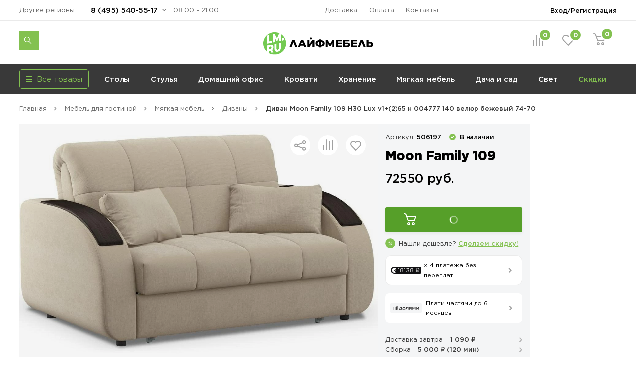

--- FILE ---
content_type: text/html; charset=UTF-8
request_url: https://lifemebel.ru/catalog/mebel_dlya_gostinoy/myagkaya_mebel/divany/model/divan_moon_family_109_n30_lux_n_2_65_n_004777_so_spalnym_mestom_140_velyur_bezhevyy_74_70/
body_size: 35464
content:
<!DOCTYPE HTML>
<html lang="ru">
<head prefix="og: http://ogp.me/ns#">
<title>Диван Moon Family 109 Н30 Lux v1+(2)65 н 004777 140 велюр бежевый 74-70 — купить в Москве по цене 72 550 руб.</title>
<meta http-equiv="Content-Type" content="text/html; charset=UTF-8">
<meta name="robots" content="index, follow"/>
<meta name="description" content="Диван Moon Family 109 Н30 Lux v1+(2)65 н 004777 140 велюр бежевый 74-70 по цене 72 550 руб. в продаже в интернет-магазине ЛайфМебель. Оперативная доставка по Москве и в регионы России. &#128222;8 (495) 540-55-17."/>
<meta http-equiv="x-dns-prefetch-control" content="on">
<link rel="dns-prefetch" href="https://fonts.gstatic.com">
<link rel="dns-prefetch" href="//m.lifemebel.ru">
<link rel="dns-prefetch" href="//google-analytics.com">
<link rel="dns-prefetch" href="//mc.yandex.ru">
<link rel="dns-prefetch" href="//bitrix.info">
<link rel="dns-prefetch" href="//www.googletagmanager.com">
<link rel="dns-prefetch" href="//s0.lm-cdn.ru">
<link rel="dns-prefetch" href="//s1.lm-cdn.ru">
<link rel="dns-prefetch" href="//s2.lm-cdn.ru">
<link rel="dns-prefetch" href="//s3.lm-cdn.ru">
<link rel="dns-prefetch" href="//s4.lm-cdn.ru">
<link rel="dns-prefetch" href="//s5.lm-cdn.ru">
<link rel="dns-prefetch" href="//s6.lm-cdn.ru">
<link rel="dns-prefetch" href="//s7.lm-cdn.ru">
<link rel="dns-prefetch" href="//s8.lm-cdn.ru">
<link rel="dns-prefetch" href="//s9.lm-cdn.ru">
<link rel="apple-touch-icon" href="//s0.lm-cdn.ru/local/templates/lifemebel_new/apple-touch-icon.png">
<link rel="icon" type="image/png" href="//s0.lm-cdn.ru/local/templates/lifemebel_new/android-chrome-512x512.png" sizes="512x512">
<link rel="shortcut icon" href="//s0.lm-cdn.ru/local/templates/lifemebel_new/favicon.ico" type="image/x-icon">
<link rel="alternate" media="only screen and (max-width: 640px)" href="https://m.lifemebel.ru/catalog/mebel_dlya_gostinoy/myagkaya_mebel/divany/model/divan_moon_family_109_n30_lux_n_2_65_n_004777_so_spalnym_mestom_140_velyur_bezhevyy_74_70/"/>
<meta http-equiv="X-UA-Compatible" content="IE=edge">
<meta name="copyright" content="www.iconix.ru"/>
<meta name="viewport" content="width=device-width, maximum-scale=1, shrink-to-fit=no">
<meta name="format-detection" content="telephone=no">
<meta name="format-detection" content="address=no">
<link href="//s1.lm-cdn.ru/bitrix/cache/css/s1/lifemebel_new/page_4965cc14e4b1a86cec6259627786c90f/page_4965cc14e4b1a86cec6259627786c90f.css?1768803978112478" type="text/css" rel="stylesheet"/>
<link href="//s2.lm-cdn.ru/bitrix/cache/css/s1/lifemebel_new/template_4adbde6c8001d1e6151b94f2aefcbac6/template_4adbde6c8001d1e6151b94f2aefcbac6.css?1768894527652331" type="text/css" data-template-style="true" rel="stylesheet"/>
<style>
            ._debug-tl-main-wrap_ {
                display: none;
            }
        </style>
<style>
        .catalog_list_el_54095 .catalog-product-labels .row_free_delivery{
display: block;
}
.catalog_list_el_54095 .row_free_delivery_new{
display: inline-block;
}
                

.postavhik-lm{
display: none !important;
}

</style>
<script src="/source/js_new/vue.min.js" data-skip-moving="true"></script>
<link rel="canonical" href="https://lifemebel.ru/catalog/mebel_dlya_gostinoy/myagkaya_mebel/divany/model/divan_moon_family_109_n30_lux_n_2_65_n_004777_so_spalnym_mestom_140_velyur_bezhevyy_74_70/"/>
<script type="text/javascript" data-skip-moving="true">
// ###
window.gtm_items_all = {};
window.ga_items_all = [];
/*
(function(i,s,o,g,r,a,m){i['GoogleAnalyticsObject']=r;i[r]=i[r]||function(){
(i[r].q=i[r].q||[]).push(arguments)},i[r].l=1*new Date();a=s.createElement(o),
m=s.getElementsByTagName(o)[0];a.async=1;a.src=g;m.parentNode.insertBefore(a,m)
})(window,document,'script','//www.google-analytics.com/analytics.js','ga');
    */
    function ga(){}

ga('create', 'UA-2615708-1', 'auto');
// ga('require', 'linker');
// ga('linker:autoLink', [/^lifemebel\.ru$/]);

ga('create', 'UA-2615708-3', 'auto', {'name': 'offlineTracker'});
// ga('require', 'linker');
// ga('linker:autoLink', [/^lifemebel\.ru$/]);
ga('require', 'displayfeatures');

window.dataLayer = window.dataLayer || [];
</script>
<script data-skip-moving="true">
            function gtag(){}
        </script>
<script data-skip-moving="true">(function(w,d,s,l,i){w[l]=w[l]||[];w[l].push({'gtm.start':
new Date().getTime(),event:'gtm.js'});var f=d.getElementsByTagName(s)[0],
j=d.createElement(s),dl=l!='dataLayer'?'&l='+l:'';j.async=true;j.src=
'https://www.googletagmanager.com/gtm.js?id='+i+dl;f.parentNode.insertBefore(j,f);
})(window,document,'script','dataLayer','GTM-NQLDJ2');</script>
</head>
<body class="no-js">
<script type="text/javascript" data-skip-moving="true">
// console.log('google_tag_params', window.google_tag_params);

if(google_tag_params == null)
var google_tag_params = {
ecomm_pagetype: 'other'
};

/* <![CDATA[ */
var google_conversion_id = 974561002;
var google_custom_params = window.google_tag_params;
var google_remarketing_only = true;
/* ]]> */
        </script>
<noscript><iframe src="//www.googletagmanager.com/ns.html?id=GTM-NQLDJ2" height="0" width="0" style="display:none;visibility:hidden"></iframe></noscript>
<noscript><div><img src="https://mc.yandex.ru/watch/183162" style="position:absolute; left:-9999px;" alt=""/></div></noscript>
<noscript><div><img src="https://top-fwz1.mail.ru/counter?id=3245294;js=na" style="position:absolute;left:-9999px;" alt="Top.Mail.Ru"/></div></noscript>
<noscript><div><img src="https://top-fwz1.mail.ru/counter?id=3267943;js=na" style="position:absolute;left:-9999px;" alt="Top.Mail.Ru"/></div></noscript>
<div id="bx_panel"></div>
<div class="main">
<header class="header-global">
<div class="header-navbar">
<div class="container">
<div class="row">
<div class="col-5">
<div class="header-city drop ">
<a href="#" data-selected-city="54359" class="header-city-choose new-product-delivery-type-city-link" data-type="all">Другие регионы РФ: Колумбус</a>
</div>
<div class="header-phone drop">
<a href="#" class="header-phone-toggle drop-toggle">8 (495) 540-55-17</a>
<div class="header-phone-block drop-block">
<a href="#" class="header-phone-close drop-close"></a>
<div class="header-phone-caption">
<p><a href="tel:+74955405517" class="nowrap">8 (495) 540-55-17</a></p>
<p><a href="tel:+78005557328" class="nowrap">8 (800) 555-73-28</a></p>
</div>
<div id="vue-callback">
<form class="header-phone-callback" v-on:submit.prevent="onSubmit">
<div class="header-phone-title header-title-result" v-if="formText">{{formSuccessText}}</div>
<div class="header-phone-title">Перезвоните мне:</div>
<input type="hidden" value="CALLBACK" name="type_request">
<input type="hidden" name="sessid" id="sessid" value="7f6e2c58290aa345ad5e98c5b5699b05"/> <div class="input-wrapper clearfix">
<label for="callback-phone">Номер телефона</label>
<input-phone v-model="phone.value" v-on:validated="onPhoneValidatedChange" ref="phone" input-id="callback-phone" input-event-validate="focusout" input-name="callback_phone"></input-phone>
</div>
<div class="input-wrapper clearfix">
<label for="callback-name">Имя</label>
<input-form v-model="name.value" input-data-type="name" input-type="text" input-id="callback-name" input-name="callback_name" input-placeholder="Иван Петров" v-on:validated="onNameValidatedChange" ref="name"></input-form>
</div>
<div class="input-wrapper clearfix">
<label for="CALLBACK[CITY]">Город</label>
<input-form v-model="city.value" input-data-type="city" input-type="text" input-id="callback-city" input-name="callback_city" input-placeholder="Москва" add-input-error="0" v-on:validated="onCityValidatedChange" ref="city"></input-form>
</div>
<button v-bind:class="['button', {'disabled': isSubmitButtonDisabled, 'primary': isSubmitButtonDisabled !== true, 'loading': isButtonLoaded}]" v-bind:disabled="isSubmitButtonDisabled">Отправить заявку</button>
<div :id="captcha_id"></div>
<div class="header-phone-agree">Нажимая кнопку "Отправить", я даю согласие на обработку своих персональных данных в соответствии с <a href="/upload/politika-zaschity-i-obrabotki-personalnyh-dannyh.pdf" target="_blank">Условиями</a>.</div>
</form>
</div>
</div>
</div>
<div class="header-worktime">08:00 - 21:00</div>
</div>
<div class="col-6">
<ul class="header-navbar-menu">
<li><a href="/delivery/">Доставка</a></li>
<li><a href="/payment/">Оплата</a></li>
<li><a href="/contacts/">Контакты</a></li>
</ul>
</div>
<div class="col-5">
<div class="header-login drop">
<a href="/personal/" class="header-login-button drop-toggle" rel="nofollow">Вход/Регистрация</a>
<div class="header-login-block drop-block" id="vue-login" v-auth="1">
<a href="#" class="header-login-close drop-close"></a>
<form class="popup-auth-form" id="form-login" action="#" method="post" v-on:submit.prevent="onSubmit">
<input type="hidden" name="sessid" id="sessid_1" value="7f6e2c58290aa345ad5e98c5b5699b05"/> <template v-if="currentMode === 'sendCode'">
<div v-bind:class="['header-login-content', {'hidden': (currentMode !== 'sendCode')}]">
<div class="header-login-title">Войти в личный кабинет</div>
<div class="header-login-phone">
<div v-if="isCallCodeType" class="header-login-phone-number">На номер <strong>{{fetchedValues.phone}}</strong> поступит звонок. Отвечать не нужно</div>
<div v-else class="header-login-phone-number">На номер <strong>{{fetchedValues.phone}}</strong> выслан короткий код подтверждения.</div>
<a href="javascript:void(0)" class="header-login-phone-change" v-on:click="onPhoneChangeLinkClick">Изменить номер</a>
</div>
<div class="input-wrapper clearfix">
<div v-if="!phoneCode.checkError">
<label v-if="isCallCodeType" for="phone-code">Введите последние 4 цифры номера:</label>
<label v-else for="phone-code">Введите код из смс:</label>
</div>
<input type="text" v-focus id="phone-code" v-if="!phoneCode.checkError" v-model="phoneCode.value" v-mask="phoneCode.mask" v-bind:class="['input-text', {'error': phoneCode.error}]" v-on:keyup="phoneCodeValidate" v-on:focusin="unhighlight(phoneCode)" name="phoneCode" placeholder="_  _  _  _"/>
<span class="input__error" v-show="phoneCode.error">{{phoneCode.errorText}}</span>
</div>
<div class="input-note">
<span v-if="phoneCode.timer">Можем отправить код повторно через {{timerValue}} секунд</span>
<a href="javascript:void(0)" v-on:click="sendSms" class="header-login-resend" v-else v-on:click="sendSms">Отправить код повторно</a>
</div>
</div>
</template>
<template v-if="currentMode === 'reg'">
<div v-bind:class="['header-login-content', {'hidden': (currentMode !== 'reg')}]">
<div class="header-login-title">Регистрация</div>
<div class="header-login-info">Заполните небольшую форму ниже, для&nbsp;создания Личного кабинета</div>
<div class="header-login-phone">
<div class="header-login-phone-number">Номер телефона <strong>{{fetchedValues.phone}}</strong></div>
<a href="javascript:void(0)" class="header-login-phone-change" v-on:click="onPhoneChangeLinkClick">Изменить
номер</a>
</div>
<div class="input-wrapper clearfix">
<label for="header-login-name">Имя</label>
<input v-model="name.value" type="text" v-bind:class="['input-text', {'error': name.error}]" v-on:focusout="validate(name)" v-on:focusin="unhighlight(name)" id="header-login-name" name="name" placeholder="Иван Петров"/>
</div>
<div class="input-wrapper clearfix">
<label for="header-login-email">E-mail</label>
<input v-model="email.value" type="email" v-bind:class="['input-text', {'error': email.error}]" v-on:focusout="validate(email)" v-on:focusin="unhighlight(email)" id="header-login-email" name="email" placeholder="example@mail.ru"/>
</div>
<div class="input-note">для отправки уведомлений по статусам заказа</div>
</div>
</template>
<div v-bind:class="['header-login-content', {'hidden': (currentMode !== 'phone')}]">
<div class="header-login-title">Войти в личный кабинет</div>
<div class="header-login-number">
<div class="input-wrapper clearfix">
<label for="phone">Укажите ваш номер телефона</label>
<input-phone v-model="phone.value" input-id="header-login-phone" input-name="phone" v-on:validated="onPhoneValidatedChange" ref="phone"></input-phone>
</div>
</div>
</div>
<button v-bind:class="['button', {'disabled': isSubmitButtonDisabled, 'primary': isSubmitButtonDisabled !== true, 'loading': isButtonLoaded}]" v-bind:disabled="isSubmitButtonDisabled" v-if="viewButton" type="submit">{{mode[currentMode].button}}</button>
<div v-bind:class="['header-phone-agree', {'hidden': (currentMode !== 'reg')}]">Нажимая кнопку "Зарегистрироваться", я даю согласие на обработку своих персональных данных в соответствии с <a href="#">Условиями</a>.</div>
<span class="input__error" v-if="formError">{{formErrorText}}</span>
<div id="captcha_auth_phone" v-bind:class="[{'hidden': hideCaptchaBlock}]"></div>
</form>
<div v-bind:class="['loader-block', {'loading': isLoaded}]"></div>
</div>
</div>
</div>
</div>
</div>
</div>
<div class="header-content">
<div class="container">
<div class="row">
<div class="col-5">
<noindex>
<div data-tpl='SEACRH_SUGGEST' class="nav-search ">
<div class="nav-search-input clearfix">
<form class="app-search-suggest" method="GET" action="/search/">
<input autocomplete="off" data-input='SEARCH' type="text" name="q" value="" placeholder="Поиск" maxlength="50" class="nav-search-input-text"/>
<input type="submit" class="nav-search-button" value="Поиск">
<a href="#" class="nav-search-delete"></a>
</form>
</div>
<a href="#" class="nav-search-toggle"></a>
<div class="nav-search-panel"></div>
</div>
</noindex> </div>
<div class="col-6">
<div class="logo" id="logo">
<a href="/"><img src="//s3.lm-cdn.ru/img_new/lifemebel.svg" alt="ЛайфМебель" title="ЛайфМебель"></a>
</div>
</div>
<div class="col-5">
<div class="header-products">
<div class="header-comparison drop">
<a href="/comparison/" class="header-comparison-toggle">
&nbsp;<span class="header-comparison-number comparison-total-cnt">0</span>
</a>
</div>
<div class="header-favorite drop">
<a href="/favorite/" rel="nofollow" class="header-favorite-toggle">
&nbsp;<span class="header-favorite-number">0</span>
</a>
</div>
<div class="header-cart drop">
<a href="/personal/cart/" rel="nofollow" class="header-cart-toggle drop-toggle header-cart-empty">
&nbsp;<span class="header-cart-number">0</span>
</a>
<div class="header-cart-block drop-block">
<a href="#" class="header-cart-close drop-close"></a>
<div class="header-cart-caption">
<div class="header-cart-title">В корзине <span>0</span> товаров</div>
</div>
<div class="header-cart-products"></div>
<div class="header-cart-total">
<div class="header-cart-order">
<a href="/personal/cart/" class="button primary">Оформить заказ</a>
</div>
<div class="header-cart-sum">Итого: <strong>0 ₽</strong></div>
</div>
</div>
</div>
</div>
</div>
</div>
</div>
</div>
</header>
<nav class="nav-global">
<div class="container">
<div class="row">
<div class="col-4">
<div class="menu-catalog">
<div class="menu-catalog-button">
<div class="menu-catalog-title js-toggle-menu-catalog">
<div class="menu-catalog-burger">
<span></span>
</div>
<div>Все товары</div>
</div>
</div>
<div class="menu-catalog-wrapper">
<div class="container">
<div class="menu-catalog-block">
</div>
</div>
</div>
</div>
</div>
<div class="col-12">
<div id="MEBEL" class="menu-wrapper visible">
<ul class="menu">
<li><a data-id="28" href="/catalog/stoly/dlya_kuhni/" data-gm-category="Menu_stoly_dlya_kuhni">
Столы</a>
<ul class="menu-dropdown">
<li>
<div class="container">
<div class="row">
<div class="col">
<div class="menu-dropdown-category">
<img class="menu-dropdown-category-img" src="//s3.lm-cdn.ru/upload/iblock/66b/ic_table3.png" alt="Кухонные столы" title="Кухонные столы">
<ul class="menu-dropdown-category-list">
<li>
<a data-id="28" href="/catalog/stoly/dlya_kuhni/" data-gm-event="Click_category_stoly_dlya_kuhni">Кухонные столы</a>
<ul>
<li><a data-id="11580" href="/catalog/stoly/dlya_kuhni/keramicheskie_stoly/" data-gm-event="Click_category_stoly_dlya_kuhni_keramicheskie_stoly">Керамические</a></li>
<li><a data-id="29" href="/catalog/stoly/dlya_kuhni/derevyannye/" data-gm-event="Click_category_stoly_dlya_kuhni_derevyannye">Деревянные</a></li>
<li><a data-id="30" href="/catalog/stoly/dlya_kuhni/steklyannye/" data-gm-event="Click_category_stoly_dlya_kuhni_steklyannye">Стеклянные</a></li>
</ul>
</li>
</ul>
</div>
<div class="menu-dropdown-category">
<img class="menu-dropdown-category-img" src="//s4.lm-cdn.ru/upload/iblock/27b/ic_table6 copy 15.png" alt="Столы-книжки" title="Столы-книжки">
<ul class="menu-dropdown-category-list">
<li>
<a class="nobold" data-id="1662" href="/catalog/stoly/stoly_knizhki/" data-gm-event="Click_category_stoly_stoly_knizhki">Столы-книжки</a>
</li>
</ul>
</div>
</div>
<div class="col">
<div class="menu-dropdown-category">
<img class="menu-dropdown-category-img" src="//s1.lm-cdn.ru/upload/iblock/8a2/ic_table4.png" alt="Для комнат" title="Для комнат">
<ul class="menu-dropdown-category-list">
<li>
<a data-id="35" href="/catalog/stoly/dlya_komnat/" data-gm-event="Click_category_stoly_dlya_komnat">Для комнат</a>
<ul>
<li><a data-id="37" href="/catalog/stoly/dlya_komnat/zhurnalnye/" data-gm-event="Click_category_stoly_dlya_komnat_zhurnalnye">Журнальные столы</a></li>
<li><a data-id="36" href="/catalog/stoly/dlya_komnat/servirovochnye/" data-gm-event="Click_category_stoly_dlya_komnat_servirovochnye">Сервировочные столы</a></li>
<li><a data-id="335" href="/catalog/stoly/dlya_komnat/konsolnye_stoli/" data-gm-event="Click_category_stoly_dlya_komnat_konsolnye_stoli">Консольные</a></li>
</ul>
</li>
</ul>
</div>
<div class="menu-dropdown-category">
<img class="menu-dropdown-category-img" src="//s3.lm-cdn.ru/upload/iblock/f2d/ic_table5.png" alt="Обеденные группы" title="Обеденные группы">
<ul class="menu-dropdown-category-list">
<li>
<a class="nobold" data-id="33" href="/catalog/stoly/dlya_kuhni/obedennye_gruppy/" data-gm-event="Click_category_stoly_dlya_kuhni_obedennye_gruppy">Обеденные группы</a>
</li>
</ul>
</div>
</div>
<div class="col">
<div class="menu-dropdown-category">
<img class="menu-dropdown-category-img" src="//s2.lm-cdn.ru/upload/iblock/883/ic_table2.png" alt="Компьютерные столы" title="Компьютерные столы">
<ul class="menu-dropdown-category-list">
<li>
<a data-id="38" href="/catalog/stoly/dlya_komnat/kompyuternye/" data-gm-event="Click_category_stoly_dlya_komnat_kompyuternye">Компьютерные столы</a>
<ul>
<li><a data-id="" href="/catalog/stoly/dlya_komnat/kompyuternye/sovremennye/" data-gm-event="Click_category_stoly_dlya_komnat_kompyuternye_sovremennye">Современные</a></li>
<li><a data-id="" href="/catalog/stoly/dlya_komnat/kompyuternye/s-nadstroykoy/" data-gm-event="Click_category_stoly_dlya_komnat_kompyuternye_s-nadstroykoy">Корпусные</a></li>
<li><a data-id="" href="/catalog/stoly/dlya_komnat/kompyuternye/filter-VID_STOLA_N/geymerskiy-noind/" data-gm-event="Click_category_stoly_dlya_komnat_kompyuternye_filter-VID_STOLA_N_geymerskiy-noind">Игровые</a></li>
</ul>
</li>
</ul>
</div>
<div class="menu-dropdown-category">
<img class="menu-dropdown-category-img" src="//s5.lm-cdn.ru/upload/iblock/9bc/ic_table5 copy.png" alt="Столы-трансформеры" title="Столы-трансформеры">
<ul class="menu-dropdown-category-list">
<li>
<a class="nobold" data-id="32" href="/catalog/stoly/dlya_kuhni/stoly_transformery/" data-gm-event="Click_category_stoly_dlya_kuhni_stoly_transformery">Столы-трансформеры</a>
</li>
</ul>
</div>
</div>
<div class="col">
<div class="menu-dropdown-category">
<img class="menu-dropdown-category-img" src="//s4.lm-cdn.ru/upload/iblock/01f/ic_table6 copy 10.png" alt="Письменные столы" title="Письменные столы">
<ul class="menu-dropdown-category-list">
<li>
<a class="nobold" data-id="4560" href="/catalog/stoly/dlya_komnat/pismennye/" data-gm-event="Click_category_stoly_dlya_komnat_pismennye">Письменные столы</a>
</li>
</ul>
</div>
<div class="menu-dropdown-category">
<img class="menu-dropdown-category-img" src="//s4.lm-cdn.ru/upload/iblock/7ad/ic_table6.png" alt="Барные столы" title="Барные столы">
<ul class="menu-dropdown-category-list">
<li>
<a class="nobold" data-id="9508" href="/catalog/stoly/dlya_komnat/barnye_stoly/" data-gm-event="Click_category_stoly_dlya_komnat_barnye_stoly">Барные столы</a>
</li>
</ul>
</div>
</div>
</div>
</div>
</li>
</ul>
</li>
<li><a data-id="41" href="/catalog/stulya/dlya_kuhni/" data-gm-category="Menu_stulya_dlya_kuhni">
Стулья</a>
<ul class="menu-dropdown">
<li>
<div class="container">
<div class="row">
<div class="col">
<div class="menu-dropdown-category">
<img class="menu-dropdown-category-img" src="//s8.lm-cdn.ru/upload/iblock/811/ic_table6 copy 2.png" alt="Стулья для кухни" title="Стулья для кухни">
<ul class="menu-dropdown-category-list">
<li>
<a data-id="41" href="/catalog/stulya/dlya_kuhni/" data-gm-event="Click_category_stulya_dlya_kuhni">Стулья для кухни</a>
<ul>
<li><a data-id="43" href="/catalog/stulya/dlya_kuhni/na_metallokarkase/" data-gm-event="Click_category_stulya_dlya_kuhni_na_metallokarkase">На металлокаркасе</a></li>
<li><a data-id="42" href="/catalog/stulya/dlya_kuhni/derevyannye/" data-gm-event="Click_category_stulya_dlya_kuhni_derevyannye">Деревянные</a></li>
<li><a data-id="11570" href="/catalog/stulya/dlya_kuhni/povorotnye_stulya/" data-gm-event="Click_category_stulya_dlya_kuhni_povorotnye_stulya">Поворотные</a></li>
<li><a data-id="44" href="/catalog/stulya/dlya_kuhni/kresla/" data-gm-event="Click_category_stulya_dlya_kuhni_kresla">Кресла</a></li>
</ul>
</li>
</ul>
</div>
<div class="menu-dropdown-category">
<img class="menu-dropdown-category-img" src="//s9.lm-cdn.ru/upload/iblock/885/ic_table5 copy 6.png" alt="Эконом стулья" title="Эконом стулья">
<ul class="menu-dropdown-category-list">
<li>
<a class="nobold" data-id="12009" href="/catalog/stulya/dlya_kuhni/stulya_ekonom/" data-gm-event="Click_category_stulya_dlya_kuhni_stulya_ekonom">Эконом стулья</a>
</li>
</ul>
</div>
</div>
<div class="col">
<div class="menu-dropdown-category">
<img class="menu-dropdown-category-img" src="//s7.lm-cdn.ru/upload/iblock/791/ic_table5 copy 5.png" alt="Деревянные стулья" title="Деревянные стулья">
<ul class="menu-dropdown-category-list">
<li>
<a data-id="42" href="/catalog/stulya/dlya_kuhni/derevyannye/" data-gm-event="Click_category_stulya_dlya_kuhni_derevyannye">Деревянные стулья</a>
<ul>
<li><a data-id="11983" href="/catalog/stulya/dlya_kuhni/sovremennye_derevyannye_stulya/" data-gm-event="Click_category_stulya_dlya_kuhni_sovremennye_derevyannye_stulya">Современные</a></li>
<li><a data-id="11984" href="/catalog/stulya/dlya_kuhni/klassicheskie_derevyannye_stulya/" data-gm-event="Click_category_stulya_dlya_kuhni_klassicheskie_derevyannye_stulya">Классические</a></li>
<li><a data-id="11985" href="/catalog/stulya/dlya_kuhni/derevyannye_kresla_i_polukresla/" data-gm-event="Click_category_stulya_dlya_kuhni_derevyannye_kresla_i_polukresla">Кресла</a></li>
<li><a data-id="12031" href="/catalog/stulya/dlya_kuhni/plastikovye_derevyannye_stulya/" data-gm-event="Click_category_stulya_dlya_kuhni_plastikovye_derevyannye_stulya">Пластиковые</a></li>
</ul>
</li>
</ul>
</div>
<div class="menu-dropdown-category">
<img class="menu-dropdown-category-img" src="//s6.lm-cdn.ru/upload/iblock/f55/ic_table5 copy 4.png" alt="Пластиковые стулья" title="Пластиковые стулья">
<ul class="menu-dropdown-category-list">
<li>
<a class="nobold" data-id="144" href="/catalog/stulya/dlya_kuhni/plastikovye/" data-gm-event="Click_category_stulya_dlya_kuhni_plastikovye">Пластиковые стулья</a>
</li>
</ul>
</div>
</div>
<div class="col">
<div class="menu-dropdown-category">
<img class="menu-dropdown-category-img" src="//s6.lm-cdn.ru/upload/iblock/4ca/ic_table5 copy 4.png" alt="Барные стулья" title="Барные стулья">
<ul class="menu-dropdown-category-list">
<li>
<a data-id="47" href="/catalog/stulya/barnie/" data-gm-event="Click_category_stulya_barnie">Барные стулья</a>
<ul>
<li><a data-id="" href="/catalog/stulya/barnie/polubarnye/" data-gm-event="Click_category_stulya_barnie_polubarnye">Полубарные</a></li>
<li><a data-id="" href="/catalog/stulya/barnie/tag/vysokie/" data-gm-event="Click_category_stulya_barnie_tag_vysokie">Барные высокие</a></li>
<li><a data-id="" href="/catalog/stulya/barnie/?FILTER_REGULIROVKA_VISOTI[]=da" data-gm-event="Click_category_stulya_barnie_?FILTER_REGULIROVKA_VISOTI[]=da">С регулировкой высоты</a></li>
<li><a data-id="" href="/catalog/stulya/barnie/?FILTER_SPINKA[]=bez_spinki" data-gm-event="Click_category_stulya_barnie_?FILTER_SPINKA[]=bez_spinki">Без спинки</a></li>
</ul>
</li>
</ul>
</div>
<div class="menu-dropdown-category">
<img class="menu-dropdown-category-img" src="//s8.lm-cdn.ru/upload/iblock/818/ic_table6 copy 5.png" alt="Складные стулья" title="Складные стулья">
<ul class="menu-dropdown-category-list">
<li>
<a class="nobold" data-id="8819" href="/catalog/stulya/dlya_kuhni/skladnye/" data-gm-event="Click_category_stulya_dlya_kuhni_skladnye">Складные стулья</a>
</li>
</ul>
</div>
</div>
<div class="col">
<div class="menu-dropdown-category">
<img class="menu-dropdown-category-img" src="//s5.lm-cdn.ru/upload/iblock/41d/ic_table5 copy 6.png" alt="Банкетки" title="Банкетки">
<ul class="menu-dropdown-category-list">
<li>
<a class="nobold" data-id="1325" href="/catalog/mebel_dlya_prihozhey/banketki/" data-gm-event="Click_category_mebel_dlya_prihozhey_banketki">Банкетки</a>
</li>
</ul>
</div>
<div class="menu-dropdown-category">
<img class="menu-dropdown-category-img" src="//s7.lm-cdn.ru/upload/iblock/78a/ic_table5 copy 7.png" alt="Пуфы" title="Пуфы">
<ul class="menu-dropdown-category-list">
<li>
<a class="nobold" data-id="1260" href="/catalog/mebel_dlya_prihozhey/pufy/" data-gm-event="Click_category_mebel_dlya_prihozhey_pufy">Пуфы</a>
</li>
</ul>
</div>
<div class="menu-dropdown-category">
<img class="menu-dropdown-category-img" src="//s5.lm-cdn.ru/upload/iblock/a97/ic_table6 copy 4.png" alt="Табуреты" title="Табуреты">
<ul class="menu-dropdown-category-list">
<li>
<a class="nobold" data-id="6969" href="/catalog/stulya/dlya_kuhni/taburety/" data-gm-event="Click_category_stulya_dlya_kuhni_taburety">Табуреты</a>
</li>
</ul>
</div>
<div class="menu-dropdown-category">
<img class="menu-dropdown-category-img" src="//s3.lm-cdn.ru/upload/iblock/2ed/ic_table6 copy 16.png" alt="Кухонные уголки" title="Кухонные уголки">
<ul class="menu-dropdown-category-list">
<li>
<a class="nobold" data-id="6951" href="/catalog/stulya/kuhonnie_ugolki/" data-gm-event="Click_category_stulya_kuhonnie_ugolki">Кухонные уголки</a>
</li>
</ul>
</div>
<div class="menu-dropdown-category">
<img class="menu-dropdown-category-img" src="//s5.lm-cdn.ru/upload/iblock/1f2/ic_table6 copy 2.png" alt="Комплекты со скидкой" title="Комплекты со скидкой">
<ul class="menu-dropdown-category-list">
<li>
<a class="nobold" data-id="10107" href="/catalog/stulya/dlya_kuhni/komplekty_stulev/" data-gm-event="Click_category_stulya_dlya_kuhni_komplekty_stulev">Комплекты со скидкой</a>
</li>
</ul>
</div>
</div>
</div>
</div>
</li>
</ul>
</li>
<li><a data-id="12133" href="/catalog/mebel_dlya_domashnego_ofisa/" data-gm-category="Menu_mebel_dlya_domashnego_ofisa">
Домашний офис</a>
<ul class="menu-dropdown">
<li>
<div class="container">
<div class="row">
<div class="col">
<div class="menu-dropdown-category">
<img class="menu-dropdown-category-img" src="//s8.lm-cdn.ru/upload/iblock/7c1/ic_table5203.png" alt="Компьютерные кресла" title="Компьютерные кресла">
<ul class="menu-dropdown-category-list">
<li>
<a data-id="51" href="/catalog/stulya/dlya_komnat/kompyuternye/" data-gm-event="Click_category_stulya_dlya_komnat_kompyuternye">Компьютерные кресла</a>
<ul>
<li><a data-id="10127" href="/catalog/stulya/dlya_komnat/ergonomichnye_kompyuternye_kresla/" data-gm-event="Click_category_stulya_dlya_komnat_ergonomichnye_kompyuternye_kresla">Эргономичные</a></li>
<li><a data-id="" href="/catalog/stulya/dlya_komnat/kompyuternye/s_setchatoy_spinkoy/" data-gm-event="Click_category_stulya_dlya_komnat_kompyuternye_s_setchatoy_spinkoy">Сетчатые</a></li>
<li><a data-id="10134" href="/catalog/stulya/dlya_komnat/geymerskie_kompyuternye_kresla/" data-gm-event="Click_category_stulya_dlya_komnat_geymerskie_kompyuternye_kresla">Геймерские</a></li>
</ul>
</li>
</ul>
</div>
<div class="menu-dropdown-category">
<img class="menu-dropdown-category-img" src="//s9.lm-cdn.ru/upload/iblock/def/ic_table5 copy 3 (2).png" alt="Детские компьютерные кресла" title="Детские компьютерные кресла">
<ul class="menu-dropdown-category-list">
<li>
<a class="nobold" data-id="779" href="/catalog/detskaya_mebel/kompyuternye_kresla/" data-gm-event="Click_category_detskaya_mebel_kompyuternye_kresla">Детские компьютерные кресла</a>
</li>
</ul>
</div>
</div>
<div class="col">
<div class="menu-dropdown-category">
<img class="menu-dropdown-category-img" src="//s9.lm-cdn.ru/upload/iblock/710/ic_table2.png" alt="Компьютерные столы" title="Компьютерные столы">
<ul class="menu-dropdown-category-list">
<li>
<a data-id="38" href="/catalog/stoly/dlya_komnat/kompyuternye/" data-gm-event="Click_category_stoly_dlya_komnat_kompyuternye">Компьютерные столы</a>
<ul>
<li><a data-id="" href="/catalog/stoly/dlya_komnat/kompyuternye/sovremennye/" data-gm-event="Click_category_stoly_dlya_komnat_kompyuternye_sovremennye">Современные</a></li>
<li><a data-id="" href="/catalog/stoly/dlya_komnat/kompyuternye/s-nadstroykoy/" data-gm-event="Click_category_stoly_dlya_komnat_kompyuternye_s-nadstroykoy">Корпусные</a></li>
<li><a data-id="12144" href="/catalog/stoly/dlya_komnat/geymerskie_kompyuternye_stoly/" data-gm-event="Click_category_stoly_dlya_komnat_geymerskie_kompyuternye_stoly">Игровые</a></li>
</ul>
</li>
</ul>
</div>
<div class="menu-dropdown-category">
<img class="menu-dropdown-category-img" src="//s1.lm-cdn.ru/upload/iblock/3a8/ic_table5 copy 3 (3).png" alt="Премиум кресла" title="Премиум кресла">
<ul class="menu-dropdown-category-list">
<li>
<a class="nobold" data-id="" href="/catalog/stulya/dlya_komnat/kompyuternye/?FILTER_PRICE_MIN=30000" data-gm-event="Click_category_stulya_dlya_komnat_kompyuternye_?FILTER_PRICE_MIN=30000">Премиум кресла</a>
</li>
</ul>
</div>
</div>
<div class="col">
<div class="menu-dropdown-category">
<img class="menu-dropdown-category-img" src="//s1.lm-cdn.ru/upload/iblock/d54/ic_table62010.png" alt="Письменные столы" title="Письменные столы">
<ul class="menu-dropdown-category-list">
<li>
<a class="nobold" data-id="4560" href="/catalog/stoly/dlya_komnat/pismennye/" data-gm-event="Click_category_stoly_dlya_komnat_pismennye">Письменные столы</a>
</li>
</ul>
</div>
</div>
</div>
</div>
</li>
</ul>
</li>
<li><a data-id="55" href="/catalog/mebel_dlya_spalni/krovati/" data-gm-category="Menu_mebel_dlya_spalni_krovati">
Кровати</a>
<ul class="menu-dropdown">
<li>
<div class="container">
<div class="row">
<div class="col">
<div class="menu-dropdown-category">
<img class="menu-dropdown-category-img" src="//s2.lm-cdn.ru/upload/iblock/f54/ic_table5 copy 13.png" alt="Кровати" title="Кровати">
<ul class="menu-dropdown-category-list">
<li>
<a data-id="55" href="/catalog/mebel_dlya_spalni/krovati/" data-gm-event="Click_category_mebel_dlya_spalni_krovati">Кровати</a>
<ul>
<li><a data-id="57" href="/catalog/mebel_dlya_spalni/krovati/dvuspalnye_krovati/" data-gm-event="Click_category_mebel_dlya_spalni_krovati_dvuspalnye_krovati">Двуспальные</a></li>
<li><a data-id="56" href="/catalog/mebel_dlya_spalni/krovati/odnospalnye_krovati/" data-gm-event="Click_category_mebel_dlya_spalni_krovati_odnospalnye_krovati">Односпальные </a></li>
<li><a data-id="1208" href="/catalog/mebel_dlya_spalni/krovati/polutornye_krovati/" data-gm-event="Click_category_mebel_dlya_spalni_krovati_polutornye_krovati">Полутораспальные</a></li>
</ul>
</li>
</ul>
</div>
<div class="menu-dropdown-category">
<img class="menu-dropdown-category-img" src="//s2.lm-cdn.ru/upload/iblock/c5c/ai_table5 copy 14.png" alt="Двухъярусные кровати" title="Двухъярусные кровати">
<ul class="menu-dropdown-category-list">
<li>
<a class="nobold" data-id="58" href="/catalog/mebel_dlya_spalni/dvukhyarusnye_krovati/" data-gm-event="Click_category_mebel_dlya_spalni_dvukhyarusnye_krovati">Двухъярусные кровати</a>
</li>
</ul>
</div>
</div>
<div class="col">
<div class="menu-dropdown-category">
<img class="menu-dropdown-category-img" src="//s3.lm-cdn.ru/upload/iblock/55f/ic_table5 copy 12.png" alt="Матрасы" title="Матрасы">
<ul class="menu-dropdown-category-list">
<li>
<a data-id="67" href="/catalog/mebel_dlya_spalni/matrasy/matrasy/" data-gm-event="Click_category_mebel_dlya_spalni_matrasy_matrasy">Матрасы</a>
<ul>
<li><a data-id="" href="/catalog/mebel_dlya_spalni/matrasy/matrasy/filter-JESTKOST_N/myagkaya-noind/" data-gm-event="Click_category_mebel_dlya_spalni_matrasy_matrasy_filter-JESTKOST_N_myagkaya-noind">Мягкие</a></li>
<li><a data-id="" href="/catalog/mebel_dlya_spalni/matrasy/matrasy/filter-JESTKOST_N/sredney_zhestkosti-noind/" data-gm-event="Click_category_mebel_dlya_spalni_matrasy_matrasy_filter-JESTKOST_N_sredney_zhestkosti-noind">Средние</a></li>
<li><a data-id="" href="/catalog/mebel_dlya_spalni/matrasy/matrasy/filter-JESTKOST_N/zhestkaya-noind/" data-gm-event="Click_category_mebel_dlya_spalni_matrasy_matrasy_filter-JESTKOST_N_zhestkaya-noind">Жесткие</a></li>
</ul>
</li>
</ul>
</div>
<div class="menu-dropdown-category">
<img class="menu-dropdown-category-img" src="//s4.lm-cdn.ru/upload/iblock/685/ic_table6 copy 9.png" alt="Ортопедические основания" title="Ортопедические основания">
<ul class="menu-dropdown-category-list">
<li>
<a class="nobold" data-id="70" href="/catalog/mebel_dlya_spalni/orto/" data-gm-event="Click_category_mebel_dlya_spalni_orto">Ортопедические основания</a>
</li>
</ul>
</div>
</div>
<div class="col">
<div class="menu-dropdown-category">
<img class="menu-dropdown-category-img" src="//s4.lm-cdn.ru/upload/iblock/374/ic_table5 copy 19.png" alt="Прикроватные тумбы" title="Прикроватные тумбы">
<ul class="menu-dropdown-category-list">
<li>
<a class="nobold" data-id="61" href="/catalog/mebel_dlya_spalni/shkafy_tumby_komody/tumby/" data-gm-event="Click_category_mebel_dlya_spalni_shkafy_tumby_komody_tumby">Прикроватные тумбы</a>
</li>
</ul>
</div>
<div class="menu-dropdown-category">
<img class="menu-dropdown-category-img" src="//s3.lm-cdn.ru/upload/iblock/0ed/ic_table5 copy 17.png" alt="Комоды" title="Комоды">
<ul class="menu-dropdown-category-list">
<li>
<a class="nobold" data-id="62" href="/catalog/mebel_dlya_spalni/komody/" data-gm-event="Click_category_mebel_dlya_spalni_komody">Комоды</a>
</li>
</ul>
</div>
<div class="menu-dropdown-category">
<img class="menu-dropdown-category-img" src="//s6.lm-cdn.ru/upload/iblock/949/ic_table5 copy 14.png" alt="Шкафы" title="Шкафы">
<ul class="menu-dropdown-category-list">
<li>
<a class="nobold" data-id="6311" href="/catalog/shkafy/" data-gm-event="Click_category_shkafy">Шкафы</a>
</li>
</ul>
</div>
<div class="menu-dropdown-category">
<img class="menu-dropdown-category-img" src="//s4.lm-cdn.ru/upload/iblock/d66/ic_table6 copy 12.png" alt="Туалетные столики" title="Туалетные столики">
<ul class="menu-dropdown-category-list">
<li>
<a class="nobold" data-id="64" href="/catalog/mebel_dlya_spalni/tualetnye_stoliki/tualetnye_stoliki/" data-gm-event="Click_category_mebel_dlya_spalni_tualetnye_stoliki_tualetnye_stoliki">Туалетные столики</a>
</li>
</ul>
</div>
</div>
</div>
</div>
</li>
</ul>
</li>
<li><a data-id="7073" href="/catalog/mebel_dlya_hraneniya/" data-gm-category="Menu_mebel_dlya_hraneniya">
Хранение</a>
<ul class="menu-dropdown">
<li>
<div class="container">
<div class="row">
<div class="col">
<div class="menu-dropdown-category">
<img class="menu-dropdown-category-img" src="//s6.lm-cdn.ru/upload/iblock/7f9/ic_table5 copy 17.png" alt="Комоды" title="Комоды">
<ul class="menu-dropdown-category-list">
<li>
<a data-id="7076" href="/catalog/mebel_dlya_hraneniya/komody/" data-gm-event="Click_category_mebel_dlya_hraneniya_komody">Комоды</a>
<ul>
<li><a data-id="" href="/catalog/mebel_dlya_hraneniya/komody/sovremennye/" data-gm-event="Click_category_mebel_dlya_hraneniya_komody_sovremennye">Современные</a></li>
<li><a data-id="" href="/catalog/mebel_dlya_hraneniya/komody/klassicheskie/" data-gm-event="Click_category_mebel_dlya_hraneniya_komody_klassicheskie">Классические</a></li>
<li><a data-id="7078" href="/catalog/mebel_dlya_hraneniya/komody/dizainerskie/" data-gm-event="Click_category_mebel_dlya_hraneniya_komody_dizainerskie">Дизайнерские</a></li>
<li><a data-id="" href="/catalog/mebel_dlya_hraneniya/komody/?sort_by=sort&noind=Y&SECTION_ID=7076&NUM_SIZE=48&PAGEN_1=1&FILTER_PRICE_MAX=5000" data-gm-event="Click_category_mebel_dlya_hraneniya_komody_?sort_by=sort&noind=Y&SECTION_ID=7076&NUM_SIZE=48&PAGEN_1=1&FILTER_PRICE_MAX=5000">Недорогие</a></li>
</ul>
</li>
</ul>
</div>
<div class="menu-dropdown-category">
<img class="menu-dropdown-category-img" src="//s4.lm-cdn.ru/upload/iblock/b58/ic_table6 copy 22.png" alt="Тумбы для обуви" title="Тумбы для обуви">
<ul class="menu-dropdown-category-list">
<li>
<a class="nobold" data-id="7448" href="/catalog/mebel_dlya_hraneniya/obuvnicy/" data-gm-event="Click_category_mebel_dlya_hraneniya_obuvnicy">Тумбы для обуви</a>
</li>
</ul>
</div>
</div>
<div class="col">
<div class="menu-dropdown-category">
<img class="menu-dropdown-category-img" src="//s8.lm-cdn.ru/upload/iblock/75b/ic_table5 copy 14.png" alt="Шкафы" title="Шкафы">
<ul class="menu-dropdown-category-list">
<li>
<a data-id="6311" href="/catalog/shkafy/" data-gm-event="Click_category_shkafy">Шкафы</a>
<ul>
<li><a data-id="6314" href="/catalog/shkafy/raspashnye/" data-gm-event="Click_category_shkafy_raspashnye">Распашные</a></li>
<li><a data-id="6313" href="/catalog/shkafy/kupe/" data-gm-event="Click_category_shkafy_kupe">Шкафы-купе</a></li>
<li><a data-id="295" href="/catalog/mebel_dlya_gostinoy/vitriny/" data-gm-event="Click_category_mebel_dlya_gostinoy_vitriny">Витрины</a></li>
<li><a data-id="7325" href="/catalog/mebel_dlya_hraneniya/stellazhy/" data-gm-event="Click_category_mebel_dlya_hraneniya_stellazhy">Стеллажи</a></li>
</ul>
</li>
</ul>
</div>
<div class="menu-dropdown-category">
<img class="menu-dropdown-category-img" src="//s3.lm-cdn.ru/upload/iblock/2e7/ic_table6 copy 19.png" alt="Тв-тумбы" title="Тв-тумбы">
<ul class="menu-dropdown-category-list">
<li>
<a class="nobold" data-id="83" href="/catalog/mebel_dlya_gostinoy/tv_tumby/" data-gm-event="Click_category_mebel_dlya_gostinoy_tv_tumby">Тв-тумбы</a>
</li>
</ul>
</div>
</div>
<div class="col">
<div class="menu-dropdown-category">
<img class="menu-dropdown-category-img" src="//s5.lm-cdn.ru/upload/iblock/ec0/ic_table6 copy 14.png" alt="Гостиные" title="Гостиные">
<ul class="menu-dropdown-category-list">
<li>
<a data-id="383" href="/catalog/mebel_dlya_gostinoy/gostinye/" data-gm-event="Click_category_mebel_dlya_gostinoy_gostinye">Гостиные</a>
<ul>
<li><a data-id="905" href="/catalog/mebel_dlya_gostinoy/gostinye/gotovye_stenki/" data-gm-event="Click_category_mebel_dlya_gostinoy_gostinye_gotovye_stenki">Готовые</a></li>
<li><a data-id="906" href="/catalog/mebel_dlya_gostinoy/gostinye/modulnye_stenki/" data-gm-event="Click_category_mebel_dlya_gostinoy_gostinye_modulnye_stenki">Модульные</a></li>
<li><a data-id="1256" href="/catalog/mebel_dlya_gostinoy/gostinye/mini_stenki/" data-gm-event="Click_category_mebel_dlya_gostinoy_gostinye_mini_stenki">Мини-стенки</a></li>
</ul>
</li>
</ul>
</div>
<div class="menu-dropdown-category">
<img class="menu-dropdown-category-img" src="//s2.lm-cdn.ru/upload/iblock/a32/ic_table6 copy 22.png" alt="Кашпо" title="Кашпо">
<ul class="menu-dropdown-category-list">
<li>
<a class="nobold" data-id="2850" href="/catalog/pletenaya_mebel/kashpo/" data-gm-event="Click_category_pletenaya_mebel_kashpo">Кашпо</a>
</li>
</ul>
</div>
</div>
<div class="col">
<div class="menu-dropdown-category">
<img class="menu-dropdown-category-img" src="//s7.lm-cdn.ru/upload/iblock/7a6/ic_table5 copy 22.png" alt="Прихожие" title="Прихожие">
<ul class="menu-dropdown-category-list">
<li>
<a data-id="1232" href="/catalog/mebel_dlya_prihozhey/prihozhie/" data-gm-event="Click_category_mebel_dlya_prihozhey_prihozhie">Прихожие</a>
<ul>
<li><a data-id="1238" href="/catalog/mebel_dlya_prihozhey/prihozhie/gotovye_prihozhie/" data-gm-event="Click_category_mebel_dlya_prihozhey_prihozhie_gotovye_prihozhie">Готовые</a></li>
<li><a data-id="1233" href="/catalog/mebel_dlya_prihozhey/prihozhie/modulnye_prihozhie/" data-gm-event="Click_category_mebel_dlya_prihozhey_prihozhie_modulnye_prihozhie">Модульные</a></li>
<li><a data-id="1258" href="/catalog/mebel_dlya_prihozhey/prihozhie/mini_prihozhie/" data-gm-event="Click_category_mebel_dlya_prihozhey_prihozhie_mini_prihozhie">Маленькие</a></li>
</ul>
</li>
</ul>
</div>
<div class="menu-dropdown-category">
<img class="menu-dropdown-category-img" src="//s1.lm-cdn.ru/upload/iblock/2bf/ic_table6 copy 21.png" alt="Вешалки" title="Вешалки">
<ul class="menu-dropdown-category-list">
<li>
<a class="nobold" data-id="7362" href="/catalog/mebel_dlya_hraneniya/veshalki/" data-gm-event="Click_category_mebel_dlya_hraneniya_veshalki">Вешалки</a>
</li>
</ul>
</div>
</div>
</div>
</div>
</li>
</ul>
</li>
<li><a data-id="73" href="/catalog/mebel_dlya_gostinoy/myagkaya_mebel/" data-gm-category="Menu_mebel_dlya_gostinoy_myagkaya_mebel">
Мягкая мебель</a>
<ul class="menu-dropdown">
<li>
<div class="container">
<div class="row">
<div class="col">
<div class="menu-dropdown-category">
<img class="menu-dropdown-category-img" src="//s8.lm-cdn.ru/upload/iblock/0d8/ic_table6 copy 16.png" alt="Диваны" title="Диваны">
<ul class="menu-dropdown-category-list">
<li>
<a data-id="74" href="/catalog/mebel_dlya_gostinoy/myagkaya_mebel/divany/" data-gm-event="Click_category_mebel_dlya_gostinoy_myagkaya_mebel_divany">Диваны</a>
<ul>
<li><a data-id="3341" href="/catalog/mebel_dlya_gostinoy/myagkaya_mebel/pryamye_divany/" data-gm-event="Click_category_mebel_dlya_gostinoy_myagkaya_mebel_pryamye_divany">Прямые</a></li>
<li><a data-id="2992" href="/catalog/mebel_dlya_gostinoy/myagkaya_mebel/uglovye_divany/" data-gm-event="Click_category_mebel_dlya_gostinoy_myagkaya_mebel_uglovye_divany">Угловые</a></li>
<li><a data-id="3370" href="/catalog/mebel_dlya_gostinoy/myagkaya_mebel/tkanevye_divany/" data-gm-event="Click_category_mebel_dlya_gostinoy_myagkaya_mebel_tkanevye_divany">Тканевые</a></li>
<li><a data-id="3369" href="/catalog/mebel_dlya_gostinoy/myagkaya_mebel/kozhanye_divany/" data-gm-event="Click_category_mebel_dlya_gostinoy_myagkaya_mebel_kozhanye_divany">Кожаные</a></li>
</ul>
</li>
</ul>
</div>
</div>
<div class="col">
<div class="menu-dropdown-category">
<img class="menu-dropdown-category-img" src="//s8.lm-cdn.ru/upload/iblock/fbb/ic_table5 copy 2.png" alt="Кресла" title="Кресла">
<ul class="menu-dropdown-category-list">
<li>
<a data-id="78" href="/catalog/mebel_dlya_gostinoy/myagkaya_mebel/kresla/" data-gm-event="Click_category_mebel_dlya_gostinoy_myagkaya_mebel_kresla">Кресла</a>
<ul>
<li><a data-id="" href="/catalog/mebel_dlya_gostinoy/myagkaya_mebel/kresla/filter-OSOBENNOSTI_DIZAINA/s_karetnoy_styazhkoy-noind/" data-gm-event="Click_category_mebel_dlya_gostinoy_myagkaya_mebel_kresla_filter-OSOBENNOSTI_DIZAINA_s_karetnoy_styazhkoy-noind">С каретной стяжкой</a></li>
<li><a data-id="" href="/catalog/mebel_dlya_gostinoy/myagkaya_mebel/kresla/filter-NALICHIE_NOZHEK_N/da-noind/" data-gm-event="Click_category_mebel_dlya_gostinoy_myagkaya_mebel_kresla_filter-NALICHIE_NOZHEK_N_da-noind">На ножках</a></li>
<li><a data-id="" href="/catalog/mebel_dlya_gostinoy/myagkaya_mebel/kresla/filter-MATERIAL_G/tkan/" data-gm-event="Click_category_mebel_dlya_gostinoy_myagkaya_mebel_kresla_filter-MATERIAL_G_tkan">Тканевые</a></li>
<li><a data-id="" href="/catalog/mebel_dlya_gostinoy/myagkaya_mebel/kresla/?sort_by=sort&noind=Y&SECTION_ID=78&NUM_SIZE=48&PAGEN_1=1&FILTER_MATERIAL_G[0]=iskusstvennaya_kozha-noind&FILTER_MATERIAL_G[1]=kozha" data-gm-event="Click_category_mebel_dlya_gostinoy_myagkaya_mebel_kresla_?sort_by=sort&noind=Y&SECTION_ID=78&NUM_SIZE=48&PAGEN_1=1&FILTER_MATERIAL_G[0]=iskusstvennaya_kozha-noind&FILTER_MATERIAL_G[1]=kozha">Кожаные</a></li>
</ul>
</li>
</ul>
</div>
</div>
<div class="col">
<div class="menu-dropdown-category">
<img class="menu-dropdown-category-img" src="//s9.lm-cdn.ru/upload/iblock/f68/ic_table5 copy 7.png" alt="Пуфы" title="Пуфы">
<ul class="menu-dropdown-category-list">
<li>
<a data-id="1261" href="/catalog/mebel_dlya_gostinoy/myagkaya_mebel/pufy/" data-gm-event="Click_category_mebel_dlya_gostinoy_myagkaya_mebel_pufy">Пуфы</a>
<ul>
<li><a data-id="" href="/catalog/mebel_dlya_gostinoy/myagkaya_mebel/pufy/filter-FORMA_N/kruglaya-noind/" data-gm-event="Click_category_mebel_dlya_gostinoy_myagkaya_mebel_pufy_filter-FORMA_N_kruglaya-noind">Круглые</a></li>
<li><a data-id="" href="/catalog/mebel_dlya_gostinoy/myagkaya_mebel/pufy/filter-FORMA_N/kvadratnaya-noind/" data-gm-event="Click_category_mebel_dlya_gostinoy_myagkaya_mebel_pufy_filter-FORMA_N_kvadratnaya-noind">Квадратные</a></li>
<li><a data-id="8967" href="/catalog/mebel_dlya_gostinoy/myagkaya_mebel/pufy_v_vide_zhivotnyh/" data-gm-event="Click_category_mebel_dlya_gostinoy_myagkaya_mebel_pufy_v_vide_zhivotnyh">Животные</a></li>
<li><a data-id="" href="/catalog/mebel_dlya_gostinoy/myagkaya_mebel/pufy/filter-TIP_MEBELY_N/puf_meshok-noind/" data-gm-event="Click_category_mebel_dlya_gostinoy_myagkaya_mebel_pufy_filter-TIP_MEBELY_N_puf_meshok-noind">Мешки</a></li>
</ul>
</li>
</ul>
</div>
</div>
<div class="col">
<div class="menu-dropdown-category">
<img class="menu-dropdown-category-img" src="//s7.lm-cdn.ru/upload/iblock/f36/ic_table5 copy 6.png" alt="Банкетки" title="Банкетки">
<ul class="menu-dropdown-category-list">
<li>
<a data-id="3055" href="/catalog/mebel_dlya_gostinoy/myagkaya_mebel/banketki/" data-gm-event="Click_category_mebel_dlya_gostinoy_myagkaya_mebel_banketki">Банкетки</a>
<ul>
<li><a data-id="" href="/catalog/mebel_dlya_gostinoy/myagkaya_mebel/banketki/?FILTER_MATERIAL_G[]=iskusstvennaya_kozha&FILTER_MATERIAL_G[]=kozha" data-gm-event="Click_category_mebel_dlya_gostinoy_myagkaya_mebel_banketki_?FILTER_MATERIAL_G[]=iskusstvennaya_kozha&FILTER_MATERIAL_G[]=kozha">Кожаные</a></li>
<li><a data-id="" href="/catalog/mebel_dlya_gostinoy/myagkaya_mebel/banketki/tkan/" data-gm-event="Click_category_mebel_dlya_gostinoy_myagkaya_mebel_banketki_tkan">Тканевые</a></li>
<li><a data-id="" href="/catalog/mebel_dlya_gostinoy/myagkaya_mebel/banketki/klassicheskie/" data-gm-event="Click_category_mebel_dlya_gostinoy_myagkaya_mebel_banketki_klassicheskie">Классические</a></li>
<li><a data-id="" href="/catalog/mebel_dlya_gostinoy/myagkaya_mebel/banketki/sovremennye/" data-gm-event="Click_category_mebel_dlya_gostinoy_myagkaya_mebel_banketki_sovremennye">Современные</a></li>
</ul>
</li>
</ul>
</div>
</div>
</div>
</div>
</li>
</ul>
</li>
<li><a data-id="96" href="/catalog/pletenaya_mebel/" data-gm-category="Menu_pletenaya_mebel">
Дача и сад</a>
<ul class="menu-dropdown">
<li>
<div class="container">
<div class="row">
<div class="col">
<div class="menu-dropdown-category">
<img class="menu-dropdown-category-img" src="//s4.lm-cdn.ru/upload/iblock/4e5/garden x2.png" alt="Садовая мебель" title="Садовая мебель">
<ul class="menu-dropdown-category-list">
<li>
<a data-id="96" href="/catalog/pletenaya_mebel/" data-gm-event="Click_category_pletenaya_mebel">Садовая мебель</a>
<ul>
<li><a data-id="2476" href="/catalog/pletenaya_mebel/stoly_dlya_dachi/" data-gm-event="Click_category_pletenaya_mebel_stoly_dlya_dachi">Столы</a></li>
<li><a data-id="10340" href="/catalog/pletenaya_mebel/stulya_i_kresla_dlya_dachi/" data-gm-event="Click_category_pletenaya_mebel_stulya_i_kresla_dlya_dachi">Стулья и кресла</a></li>
<li><a data-id="2482" href="/catalog/pletenaya_mebel/divany_i_kresla/divany_dlya_dachi/" data-gm-event="Click_category_pletenaya_mebel_divany_i_kresla_divany_dlya_dachi">Диваны</a></li>
<li><a data-id="1223" href="/catalog/pletenaya_mebel/skameyki/" data-gm-event="Click_category_pletenaya_mebel_skameyki">Скамейки</a></li>
</ul>
</li>
</ul>
</div>
<div class="menu-dropdown-category">
<img class="menu-dropdown-category-img" src="//s7.lm-cdn.ru/upload/iblock/5be/furniture setsn x2.png" alt="Наборы мебели" title="Наборы мебели">
<ul class="menu-dropdown-category-list">
<li>
<a class="nobold" data-id="2486" href="/catalog/pletenaya_mebel/komplekty_dlya_otdyha/" data-gm-event="Click_category_pletenaya_mebel_komplekty_dlya_otdyha">Наборы мебели</a>
</li>
</ul>
</div>
</div>
<div class="col">
<div class="menu-dropdown-category">
<img class="menu-dropdown-category-img" src="//s3.lm-cdn.ru/upload/iblock/f20/rattan furniture x2.png" alt="Мебель из ротанга" title="Мебель из ротанга">
<ul class="menu-dropdown-category-list">
<li>
<a data-id="1213" href="/catalog/pletenaya_mebel/iz_rotanga/" data-gm-event="Click_category_pletenaya_mebel_iz_rotanga">Мебель из ротанга</a>
<ul>
<li><a data-id="6713" href="/catalog/pletenaya_mebel/iz_rotanga/komplekty_mebeli/" data-gm-event="Click_category_pletenaya_mebel_iz_rotanga_komplekty_mebeli">Наборы из ротанга</a></li>
<li><a data-id="1214" href="/catalog/pletenaya_mebel/iz_rotanga/stoly_obedennye/" data-gm-event="Click_category_pletenaya_mebel_iz_rotanga_stoly_obedennye">Столы из ротанга</a></li>
<li><a data-id="1215" href="/catalog/pletenaya_mebel/iz_rotanga/stulya/" data-gm-event="Click_category_pletenaya_mebel_iz_rotanga_stulya">Стулья из ротанга</a></li>
<li><a data-id="1217" href="/catalog/pletenaya_mebel/iz_rotanga/divany/" data-gm-event="Click_category_pletenaya_mebel_iz_rotanga_divany">Диваны из ротанга</a></li>
</ul>
</li>
</ul>
</div>
<div class="menu-dropdown-category">
<img class="menu-dropdown-category-img" src="//s6.lm-cdn.ru/upload/iblock/e0a/garden swing x2.png" alt="Качели садовые" title="Качели садовые">
<ul class="menu-dropdown-category-list">
<li>
<a class="nobold" data-id="576" href="/catalog/pletenaya_mebel/kacheli_sadovye/" data-gm-event="Click_category_pletenaya_mebel_kacheli_sadovye">Качели садовые</a>
</li>
</ul>
</div>
</div>
<div class="col">
<div class="menu-dropdown-category">
<img class="menu-dropdown-category-img" src="//s2.lm-cdn.ru/upload/iblock/495/relax x2.png" alt="Для отдыха" title="Для отдыха">
<ul class="menu-dropdown-category-list">
<li>
<a data-id="6914" href="/catalog/pletenaya_mebel/divany_i_kresla/" data-gm-event="Click_category_pletenaya_mebel_divany_i_kresla">Для отдыха</a>
<ul>
<li><a data-id="2491" href="/catalog/pletenaya_mebel/divany_i_kresla/kresla_dlya_dachi/" data-gm-event="Click_category_pletenaya_mebel_divany_i_kresla_kresla_dlya_dachi">Кресла</a></li>
<li><a data-id="775" href="/catalog/pletenaya_mebel/shezlongi/" data-gm-event="Click_category_pletenaya_mebel_shezlongi">Шезлонги</a></li>
<li><a data-id="784" href="/catalog/pletenaya_mebel/gamaki/" data-gm-event="Click_category_pletenaya_mebel_gamaki">Гамаки</a></li>
<li><a data-id="10302" href="/catalog/pletenaya_mebel/zonty/" data-gm-event="Click_category_pletenaya_mebel_zonty">Зонты</a></li>
</ul>
</li>
</ul>
</div>
<div class="menu-dropdown-category">
<img class="menu-dropdown-category-img" src="//s8.lm-cdn.ru/upload/iblock/aa2/hanging chairs x2.png" alt="Подвесные кресла" title="Подвесные кресла">
<ul class="menu-dropdown-category-list">
<li>
<a class="nobold" data-id="3979" href="/catalog/pletenaya_mebel/divany_i_kresla/podvesnie_kresla/" data-gm-event="Click_category_pletenaya_mebel_divany_i_kresla_podvesnie_kresla">Подвесные кресла</a>
</li>
</ul>
</div>
</div>
<div class="col">
<div class="menu-dropdown-category">
<img class="menu-dropdown-category-img" src="//s1.lm-cdn.ru/upload/iblock/438/for children x2.png" alt="Для детей" title="Для детей">
<ul class="menu-dropdown-category-list">
<li>
<a data-id="808" href="/catalog/pletenaya_mebel/detskie_ploshchadki/" data-gm-event="Click_category_pletenaya_mebel_detskie_ploshchadki">Для детей</a>
<ul>
<li><a data-id="4539" href="/catalog/pletenaya_mebel/detskie_kacheli/" data-gm-event="Click_category_pletenaya_mebel_detskie_kacheli">Качели</a></li>
<li><a data-id="2532" href="/catalog/pletenaya_mebel/detskie_gorki/" data-gm-event="Click_category_pletenaya_mebel_detskie_gorki">Горки</a></li>
<li><a data-id="2534" href="/catalog/pletenaya_mebel/detskie_pesochnitsy/" data-gm-event="Click_category_pletenaya_mebel_detskie_pesochnitsy">Песочницы</a></li>
<li><a data-id="2533" href="/catalog/pletenaya_mebel/detskie_domiki/" data-gm-event="Click_category_pletenaya_mebel_detskie_domiki">Домики</a></li>
</ul>
</li>
</ul>
</div>
<div class="menu-dropdown-category">
<img class="menu-dropdown-category-img" src="//s5.lm-cdn.ru/upload/iblock/591/playgrounds x2.png" alt="Детские площадки" title="Детские площадки">
<ul class="menu-dropdown-category-list">
<li>
<a class="nobold" data-id="808" href="/catalog/pletenaya_mebel/detskie_ploshchadki/" data-gm-event="Click_category_pletenaya_mebel_detskie_ploshchadki">Детские площадки</a>
</li>
</ul>
</div>
</div>
</div>
</div>
</li>
</ul>
</li>
<li><a data-id="2203" href="/catalog/svet/" data-gm-category="Menu_svet">
Свет</a>
<ul class="menu-dropdown">
<li>
<div class="container">
<div class="row">
<div class="col">
<div class="menu-dropdown-category">
<img class="menu-dropdown-category-img" src="//s5.lm-cdn.ru/upload/iblock/918/lustry.png" alt="Люстры" title="Люстры">
<ul class="menu-dropdown-category-list">
<li>
<a data-id="2204" href="/catalog/svet/lyustry/" data-gm-event="Click_category_svet_lyustry">Люстры</a>
<ul>
<li><a data-id="2225" href="/catalog/svet/lyustry/na_shtange/" data-gm-event="Click_category_svet_lyustry_na_shtange">На штанге</a></li>
<li><a data-id="2217" href="/catalog/svet/lyustry/potolochnye/" data-gm-event="Click_category_svet_lyustry_potolochnye">Потолочные</a></li>
<li><a data-id="2218" href="/catalog/svet/lyustry/podvesnye/" data-gm-event="Click_category_svet_lyustry_podvesnye">Подвесные</a></li>
<li><a data-id="2286" href="/catalog/svet/lyustry/svetodiodnye/" data-gm-event="Click_category_svet_lyustry_svetodiodnye">Светодиодные</a></li>
</ul>
</li>
</ul>
</div>
<div class="menu-dropdown-category">
<img class="menu-dropdown-category-img" src="//s2.lm-cdn.ru/upload/iblock/bc3/spot.png" alt="Споты" title="Споты">
<ul class="menu-dropdown-category-list">
<li>
<a class="nobold" data-id="2211" href="/catalog/svet/spoty/" data-gm-event="Click_category_svet_spoty">Споты</a>
</li>
</ul>
</div>
<div class="menu-dropdown-category">
<img class="menu-dropdown-category-img" src="//s1.lm-cdn.ru/upload/iblock/12e/tochka.png" alt="Точечные светильники" title="Точечные светильники">
<ul class="menu-dropdown-category-list">
<li>
<a class="nobold" data-id="2206" href="/catalog/svet/tochechnye_svetilniki/" data-gm-event="Click_category_svet_tochechnye_svetilniki">Точечные светильники</a>
</li>
</ul>
</div>
</div>
<div class="col">
<div class="menu-dropdown-category">
<img class="menu-dropdown-category-img" src="//s7.lm-cdn.ru/upload/iblock/c71/new lamp.png" alt="Светильники" title="Светильники">
<ul class="menu-dropdown-category-list">
<li>
<a data-id="2205" href="/catalog/svet/svetilniki/" data-gm-event="Click_category_svet_svetilniki">Светильники</a>
<ul>
<li><a data-id="2336" href="/catalog/svet/svetilniki/podvesnie_svetilniki/" data-gm-event="Click_category_svet_svetilniki_podvesnie_svetilniki">Подвесные</a></li>
<li><a data-id="2226" href="/catalog/svet/svetilniki/potolochnye/" data-gm-event="Click_category_svet_svetilniki_potolochnye">Потолочные</a></li>
<li><a data-id="2227" href="/catalog/svet/svetilniki/nastennye/" data-gm-event="Click_category_svet_svetilniki_nastennye">Настенные</a></li>
<li><a data-id="8462" href="/catalog/svet/svetilniki/trekovie_svetilniki/" data-gm-event="Click_category_svet_svetilniki_trekovie_svetilniki">Трековые</a></li>
</ul>
</li>
</ul>
</div>
<div class="menu-dropdown-category">
<img class="menu-dropdown-category-img" src="//s9.lm-cdn.ru/upload/iblock/616/bra.png" alt="Бра" title="Бра">
<ul class="menu-dropdown-category-list">
<li>
<a class="nobold" data-id="2207" href="/catalog/svet/bra/" data-gm-event="Click_category_svet_bra">Бра</a>
</li>
</ul>
</div>
<div class="menu-dropdown-category">
<img class="menu-dropdown-category-img" src="//s8.lm-cdn.ru/upload/iblock/ce5/kids.png" alt="Для детей" title="Для детей">
<ul class="menu-dropdown-category-list">
<li>
<a class="nobold" data-id="2210" href="/catalog/svet/detskiy/" data-gm-event="Click_category_svet_detskiy">Для детей</a>
</li>
</ul>
</div>
</div>
<div class="col">
<div class="menu-dropdown-category">
<img class="menu-dropdown-category-img" src="//s8.lm-cdn.ru/upload/iblock/75d/street-light.png" alt="Уличный свет" title="Уличный свет">
<ul class="menu-dropdown-category-list">
<li>
<a data-id="2214" href="/catalog/svet/ulichnyy/" data-gm-event="Click_category_svet_ulichnyy">Уличный свет</a>
<ul>
<li><a data-id="8442" href="/catalog/svet/ulichnyy/ulichnye_podvesnye_svetilniki/" data-gm-event="Click_category_svet_ulichnyy_ulichnye_podvesnye_svetilniki">Подвесные светильники</a></li>
<li><a data-id="2271" href="/catalog/svet/ulichnyy/potolochnye_svetilniki/" data-gm-event="Click_category_svet_ulichnyy_potolochnye_svetilniki">Потолочные светильники</a></li>
<li><a data-id="2272" href="/catalog/svet/ulichnyy/nastennye_svetilniki/" data-gm-event="Click_category_svet_ulichnyy_nastennye_svetilniki">Настенные светильники</a></li>
<li><a data-id="8443" href="/catalog/svet/ulichnyy/landshaftnye_svetilniki/" data-gm-event="Click_category_svet_ulichnyy_landshaftnye_svetilniki">Ландшафтные светильники</a></li>
</ul>
</li>
</ul>
</div>
<div class="menu-dropdown-category">
<img class="menu-dropdown-category-img" src="//s3.lm-cdn.ru/upload/iblock/f64/torshery.png" alt="Торшеры" title="Торшеры">
<ul class="menu-dropdown-category-list">
<li>
<a class="nobold" data-id="2208" href="/catalog/svet/torshery/" data-gm-event="Click_category_svet_torshery">Торшеры</a>
</li>
</ul>
</div>
<div class="menu-dropdown-category">
<img class="menu-dropdown-category-img" src="//s9.lm-cdn.ru/upload/iblock/f86/podsvetka.png" alt="Подсветки" title="Подсветки">
<ul class="menu-dropdown-category-list">
<li>
<a class="nobold" data-id="2215" href="/catalog/svet/podsvetki/" data-gm-event="Click_category_svet_podsvetki">Подсветки</a>
</li>
</ul>
</div>
</div>
<div class="col">
<div class="menu-dropdown-category">
<img class="menu-dropdown-category-img" src="//s6.lm-cdn.ru/upload/iblock/4ad/nastol-lamp.png" alt="Настольные лампы" title="Настольные лампы">
<ul class="menu-dropdown-category-list">
<li>
<a data-id="2209" href="/catalog/svet/nastolnye_lampy/" data-gm-event="Click_category_svet_nastolnye_lampy">Настольные лампы</a>
<ul>
<li><a data-id="2281" href="/catalog/svet/nastolnye_lampy/ofisnye/" data-gm-event="Click_category_svet_nastolnye_lampy_ofisnye">Для учебы и работы</a></li>
<li><a data-id="7132" href="/catalog/svet/nastolnye_lampy/interernye/" data-gm-event="Click_category_svet_nastolnye_lampy_interernye">Интерьерные</a></li>
<li><a data-id="2282" href="/catalog/svet/nastolnye_lampy/svetodiodnye/" data-gm-event="Click_category_svet_nastolnye_lampy_svetodiodnye">Светодиодные</a></li>
<li><a data-id="" href="/catalog/svet/nastolnye_lampy/na_strubtsine/" data-gm-event="Click_category_svet_nastolnye_lampy_na_strubtsine">На струбцине</a></li>
</ul>
</li>
</ul>
</div>
<div class="menu-dropdown-category">
<img class="menu-dropdown-category-img" src="//s1.lm-cdn.ru/upload/iblock/388/bulb.png" alt="Лампочки" title="Лампочки">
<ul class="menu-dropdown-category-list">
<li>
<a class="nobold" data-id="2261" href="/catalog/svet/komplektuyuschie/lampochki/" data-gm-event="Click_category_svet_komplektuyuschie_lampochki">Лампочки</a>
</li>
</ul>
</div>
<div class="menu-dropdown-category">
<img class="menu-dropdown-category-img" src="//s2.lm-cdn.ru/upload/iblock/7ba/smart.png" alt="Умный свет" title="Умный свет">
<ul class="menu-dropdown-category-list">
<li>
<a class="nobold" data-id="" href="/catalog/svet/umnyy_svet/" data-gm-event="Click_category_svet_umnyy_svet">Умный свет</a>
</li>
</ul>
</div>
</div>
</div>
</div>
</li>
</ul>
</li>
<li><a data-id="129" href="/catalog/rasprodazha/" data-gm-category="Menu_rasprodazha">
<span class="menu-sale">
Скидки</span>
</a>
<ul class="menu-dropdown">
<li>
<div class="container">
<div class="row">
<div class="col">
<div class="menu-dropdown-category">
<img class="menu-dropdown-category-img" src="//s2.lm-cdn.ru/upload/iblock/cdc/exclamation mark_v2.png" alt="Распродажа склада" title="Распродажа склада">
<ul class="menu-dropdown-category-list">
<li>
<a data-id="" href="/tovari/rasprodazha_mebeli/" data-gm-event="Click_category_tovari_rasprodazha_mebeli">Распродажа склада</a>
<ul>
<li><a data-id="" href="/tovari/rasprodazha_mebeli/stulya/" data-gm-event="Click_category_tovari_rasprodazha_mebeli_stulya">Стулья</a></li>
<li><a data-id="" href="/tovari/rasprodazha_mebeli/stoly/" data-gm-event="Click_category_tovari_rasprodazha_mebeli_stoly">Столы</a></li>
<li><a data-id="" href="/tovari/rasprodazha_mebeli/mebel_dlya_spalni/" data-gm-event="Click_category_tovari_rasprodazha_mebeli_mebel_dlya_spalni">Мебель для спальни</a></li>
<li><a data-id="" href="/tovari/rasprodazha_mebeli/mebel_dlya_gostinoy/" data-gm-event="Click_category_tovari_rasprodazha_mebeli_mebel_dlya_gostinoy">Мебель для гостиной</a></li>
<li><a data-id="" href="/tovari/rasprodazha_mebeli/mebel_dlya_prikhozhey/" data-gm-event="Click_category_tovari_rasprodazha_mebeli_mebel_dlya_prikhozhey">Мебель для прихожей</a></li>
</ul>
</li>
</ul>
</div>
</div>
<div class="col">
<div class="menu-dropdown-category">
<img class="menu-dropdown-category-img" src="//s1.lm-cdn.ru/upload/iblock/fcb/sale_gray.png" alt="Образцы из фотостудии" title="Образцы из фотостудии">
<ul class="menu-dropdown-category-list">
<li>
<a data-id="11277" href="/catalog/rasprodazha_obraztsov_mebeli_iz_fotostudii/" data-gm-event="Click_category_rasprodazha_obraztsov_mebeli_iz_fotostudii">Образцы из фотостудии</a>
<ul>
<li><a data-id="" href="/catalog/rasprodazha_obraztsov_mebeli_iz_fotostudii/stoly/" data-gm-event="Click_category_rasprodazha_obraztsov_mebeli_iz_fotostudii_stoly">Столы</a></li>
<li><a data-id="" href="/catalog/rasprodazha_obraztsov_mebeli_iz_fotostudii/mebel_dlya_spalni/" data-gm-event="Click_category_rasprodazha_obraztsov_mebeli_iz_fotostudii_mebel_dlya_spalni">Мебель для спальни</a></li>
<li><a data-id="" href="/catalog/rasprodazha_obraztsov_mebeli_iz_fotostudii/mebel_dlya_gostinoy/" data-gm-event="Click_category_rasprodazha_obraztsov_mebeli_iz_fotostudii_mebel_dlya_gostinoy">Мебель для гостиной</a></li>
<li><a data-id="" href="/catalog/rasprodazha_obraztsov_mebeli_iz_fotostudii/mebel_dlya_prihozhey/" data-gm-event="Click_category_rasprodazha_obraztsov_mebeli_iz_fotostudii_mebel_dlya_prihozhey">Мебель для прихожей</a></li>
</ul>
</li>
</ul>
</div>
</div>
<div class="col">
<div class="menu-dropdown-category">
<img class="menu-dropdown-category-img" src="//s9.lm-cdn.ru/upload/iblock/bcf/sale_gray.png" alt="Мебель с уценкой" title="Мебель с уценкой">
<ul class="menu-dropdown-category-list">
<li>
<a data-id="2918" href="/catalog/utsenka/" data-gm-event="Click_category_utsenka">Мебель с уценкой</a>
<ul>
<li><a data-id="2920" href="/catalog/utsenka/stulya/" data-gm-event="Click_category_utsenka_stulya">Стулья</a></li>
<li><a data-id="11852" href="/catalog/utsenka/stoly_obed/" data-gm-event="Click_category_utsenka_stoly_obed">Столы</a></li>
<li><a data-id="11866" href="/catalog/utsenka/ofisnye_kresla_uc/" data-gm-event="Click_category_utsenka_ofisnye_kresla_uc">Офисные кресла</a></li>
<li><a data-id="12188" href="/catalog/utsenka/korpus_uc/" data-gm-event="Click_category_utsenka_korpus_uc">Корпусная мебель</a></li>
</ul>
</li>
</ul>
</div>
</div>
<div class="col">
<div class="menu-dropdown-category">
<img class="menu-dropdown-category-img" src="//s0.lm-cdn.ru/upload/iblock/639/sale_green.png" alt="Последний товар со скидкой" title="Последний товар со скидкой">
<ul class="menu-dropdown-category-list">
<li>
<a data-id="" href="/tovari/posledniy_tovar_so_skidkoy/" data-gm-event="Click_category_tovari_posledniy_tovar_so_skidkoy">Последний товар со скидкой</a>
<ul>
<li><a data-id="" href="/tovari/posledniy_tovar_so_skidkoy/stulya/" data-gm-event="Click_category_tovari_posledniy_tovar_so_skidkoy_stulya">Стулья</a></li>
<li><a data-id="" href="/tovari/posledniy_tovar_so_skidkoy/stoly/" data-gm-event="Click_category_tovari_posledniy_tovar_so_skidkoy_stoly">Столы</a></li>
<li><a data-id="" href="/tovari/posledniy_tovar_so_skidkoy/mebel_dlya_spalni/" data-gm-event="Click_category_tovari_posledniy_tovar_so_skidkoy_mebel_dlya_spalni">Мебель для спальни</a></li>
<li><a data-id="" href="/tovari/posledniy_tovar_so_skidkoy/mebel_dlya_gostinoy/" data-gm-event="Click_category_tovari_posledniy_tovar_so_skidkoy_mebel_dlya_gostinoy">Мебель для гостиной</a></li>
<li><a data-id="" href="/tovari/posledniy_tovar_so_skidkoy/mebel_dlya_prikhozhey/" data-gm-event="Click_category_tovari_posledniy_tovar_so_skidkoy_mebel_dlya_prikhozhey">Мебель для прихожей</a></li>
</ul>
</li>
</ul>
</div>
</div>
</div>
</div>
</li>
</ul>
</li>
</ul>
</div>
</div>
</div>
</div>
</nav>
<section class="spanning ">
<div class="container">
<div class="breadcrumbs-wrapper" data-tpl='breadcrumbs'>
<div class="row">
<div class="col-16">
<ul class="breadcrumbs" data-tpl="breadcrumbs_block" itemscope itemtype="http://schema.org/BreadcrumbList"><li class="li_first"><a href="/"><span>Главная</span></a></li><li itemprop="itemListElement" itemscope itemtype="http://schema.org/ListItem"><a itemprop="item" href="/catalog/mebel_dlya_gostinoy/"><span itemprop="name">Мебель для гостиной</span></a><meta itemprop="position" content="1"/></li><li itemprop="itemListElement" itemscope itemtype="http://schema.org/ListItem"><a itemprop="item" href="/catalog/mebel_dlya_gostinoy/myagkaya_mebel/"><span itemprop="name">Мягкая мебель</span></a><meta itemprop="position" content="2"/></li><li itemprop="itemListElement" itemscope itemtype="http://schema.org/ListItem"><a itemprop="item" href="/catalog/mebel_dlya_gostinoy/myagkaya_mebel/divany/"><span itemprop="name">Диваны</span></a><meta itemprop="position" content="3"/></li><li class="li_first"><h1>Диван Moon Family 109 Н30 Lux v1+(2)65 н 004777 140 велюр бежевый 74-70</h1></li></ul></div>
</div>
</div>
<div class="new-recommendation-wrap-1">
</div>
<div class="new-product v3-product-sticky" data-view-item-init data-product-id='2229439' itemscope itemtype="http://schema.org/Product" data-gtm-block="Карточка">
<div class="v3-product-gallery">
<div class="v3-product-gallery-inner">
<div class="v3-product-gallery-images">
<div data-i="0" photo_id="4709989" class="v3-product-gallery-images-col-x2 v3-product-prop-photo">
<div class="v3-product-gallery-images-item ">
<picture>
<source srcset="//s4.lm-cdn.ru/photo/mebel_dlya_gostinoy/myagkaya_mebel/divany/divan_moon_family_109_n30_lux_n_2_65_n_004777_so_spalnym_mestom_140_velyur_bezhevyy_74_70/divan_moon_family_109_n30_lux_n_2_65_n_004777_so_spalnym_mestom_140_velyur_bezhevyy_74_70_997_660_1_0_4709989.webp 1x, //s4.lm-cdn.ru/photo/mebel_dlya_gostinoy/myagkaya_mebel/divany/divan_moon_family_109_n30_lux_n_2_65_n_004777_so_spalnym_mestom_140_velyur_bezhevyy_74_70/divan_moon_family_109_n30_lux_n_2_65_n_004777_so_spalnym_mestom_140_velyur_bezhevyy_74_70_1167_772_1_0_4709989.webp 2x" type="image/webp">
<img src="//s5.lm-cdn.ru/photo/mebel_dlya_gostinoy/myagkaya_mebel/divany/divan_moon_family_109_n30_lux_n_2_65_n_004777_so_spalnym_mestom_140_velyur_bezhevyy_74_70/divan_moon_family_109_n30_lux_n_2_65_n_004777_so_spalnym_mestom_140_velyur_bezhevyy_74_70_997_660_1_0_4709989.jpg" srcset="//s6.lm-cdn.ru/photo/mebel_dlya_gostinoy/myagkaya_mebel/divany/divan_moon_family_109_n30_lux_n_2_65_n_004777_so_spalnym_mestom_140_velyur_bezhevyy_74_70/divan_moon_family_109_n30_lux_n_2_65_n_004777_so_spalnym_mestom_140_velyur_bezhevyy_74_70_1167_772_1_0_4709989.jpg 2x" alt="Диван Moon Family 109 Н30 Lux v1+(2)65 н 004777 140 велюр бежевый 74-70" title="Диван Moon Family 109 Н30 Lux v1+(2)65 н 004777 140 велюр бежевый 74-70">
</picture>
<div class="new-product-mask-gray"></div>
<a href="#new-product-modal-gallery" data-toggle="modal" class="new-product-gallery-zoom"><span class="zoom-icon"></span></a>
</div>
</div>
<div data-i="1" photo_id="4709990" class="v3-product-gallery-images-col v3-product-prop-photo">
<div class="v3-product-gallery-images-item ">
<picture>
<source srcset="//s7.lm-cdn.ru/photo/mebel_dlya_gostinoy/myagkaya_mebel/divany/divan_moon_family_109_n30_lux_n_2_65_n_004777_so_spalnym_mestom_140_velyur_bezhevyy_74_70/divan_moon_family_109_n30_lux_n_2_65_n_004777_so_spalnym_mestom_140_velyur_bezhevyy_74_70_997_660_1_0_4709990.webp 1x, //s7.lm-cdn.ru/photo/mebel_dlya_gostinoy/myagkaya_mebel/divany/divan_moon_family_109_n30_lux_n_2_65_n_004777_so_spalnym_mestom_140_velyur_bezhevyy_74_70/divan_moon_family_109_n30_lux_n_2_65_n_004777_so_spalnym_mestom_140_velyur_bezhevyy_74_70_1545_1022_1_0_4709990.webp 2x" type="image/webp">
<img src="//s8.lm-cdn.ru/photo/mebel_dlya_gostinoy/myagkaya_mebel/divany/divan_moon_family_109_n30_lux_n_2_65_n_004777_so_spalnym_mestom_140_velyur_bezhevyy_74_70/divan_moon_family_109_n30_lux_n_2_65_n_004777_so_spalnym_mestom_140_velyur_bezhevyy_74_70_997_660_1_0_4709990.jpg" srcset="//s9.lm-cdn.ru/photo/mebel_dlya_gostinoy/myagkaya_mebel/divany/divan_moon_family_109_n30_lux_n_2_65_n_004777_so_spalnym_mestom_140_velyur_bezhevyy_74_70/divan_moon_family_109_n30_lux_n_2_65_n_004777_so_spalnym_mestom_140_velyur_bezhevyy_74_70_1545_1022_1_0_4709990.jpg 2x" alt="Диван Moon Family 109 Н30 Lux v1+(2)65 н 004777 140 велюр бежевый 74-70" title="Диван Moon Family 109 Н30 Lux v1+(2)65 н 004777 140 велюр бежевый 74-70">
</picture>
<div class="new-product-mask-gray"></div>
<a href="#new-product-modal-gallery" data-toggle="modal" class="new-product-gallery-zoom"><span class="zoom-icon"></span></a>
</div>
</div>
<div data-i="2" photo_id="4709991" class="v3-product-gallery-images-col v3-product-prop-photo">
<div class="v3-product-gallery-images-item ">
<picture>
<source srcset="//s1.lm-cdn.ru/photo/mebel_dlya_gostinoy/myagkaya_mebel/divany/divan_moon_family_109_n30_lux_n_2_65_n_004777_so_spalnym_mestom_140_velyur_bezhevyy_74_70/divan_moon_family_109_n30_lux_n_2_65_n_004777_so_spalnym_mestom_140_velyur_bezhevyy_74_70_997_660_1_1_4709991.webp 1x, //s1.lm-cdn.ru/photo/mebel_dlya_gostinoy/myagkaya_mebel/divany/divan_moon_family_109_n30_lux_n_2_65_n_004777_so_spalnym_mestom_140_velyur_bezhevyy_74_70/divan_moon_family_109_n30_lux_n_2_65_n_004777_so_spalnym_mestom_140_velyur_bezhevyy_74_70_1365_903_1_1_4709991.webp 2x" type="image/webp">
<img src="//s2.lm-cdn.ru/photo/mebel_dlya_gostinoy/myagkaya_mebel/divany/divan_moon_family_109_n30_lux_n_2_65_n_004777_so_spalnym_mestom_140_velyur_bezhevyy_74_70/divan_moon_family_109_n30_lux_n_2_65_n_004777_so_spalnym_mestom_140_velyur_bezhevyy_74_70_997_660_1_1_4709991.jpg" srcset="//s3.lm-cdn.ru/photo/mebel_dlya_gostinoy/myagkaya_mebel/divany/divan_moon_family_109_n30_lux_n_2_65_n_004777_so_spalnym_mestom_140_velyur_bezhevyy_74_70/divan_moon_family_109_n30_lux_n_2_65_n_004777_so_spalnym_mestom_140_velyur_bezhevyy_74_70_1365_903_1_1_4709991.jpg 2x" alt="Диван Moon Family 109 Н30 Lux v1+(2)65 н 004777 140 велюр бежевый 74-70" title="Диван Moon Family 109 Н30 Lux v1+(2)65 н 004777 140 велюр бежевый 74-70">
</picture>
<div class="new-product-mask-gray"></div>
<a href="#new-product-modal-gallery" data-toggle="modal" class="new-product-gallery-zoom"><span class="zoom-icon"></span></a>
</div>
</div>
<div data-i="3" photo_id="4709992" class="v3-product-gallery-images-col v3-product-prop-photo">
<div class="v3-product-gallery-images-item ">
<picture>
<source srcset="//s4.lm-cdn.ru/photo/mebel_dlya_gostinoy/myagkaya_mebel/divany/divan_moon_family_109_n30_lux_n_2_65_n_004777_so_spalnym_mestom_140_velyur_bezhevyy_74_70/divan_moon_family_109_n30_lux_n_2_65_n_004777_so_spalnym_mestom_140_velyur_bezhevyy_74_70_997_660_1_1_4709992.webp 1x, //s4.lm-cdn.ru/photo/mebel_dlya_gostinoy/myagkaya_mebel/divany/divan_moon_family_109_n30_lux_n_2_65_n_004777_so_spalnym_mestom_140_velyur_bezhevyy_74_70/divan_moon_family_109_n30_lux_n_2_65_n_004777_so_spalnym_mestom_140_velyur_bezhevyy_74_70_1252_829_1_1_4709992.webp 2x" type="image/webp">
<img src="//s5.lm-cdn.ru/photo/mebel_dlya_gostinoy/myagkaya_mebel/divany/divan_moon_family_109_n30_lux_n_2_65_n_004777_so_spalnym_mestom_140_velyur_bezhevyy_74_70/divan_moon_family_109_n30_lux_n_2_65_n_004777_so_spalnym_mestom_140_velyur_bezhevyy_74_70_997_660_1_1_4709992.jpg" srcset="//s6.lm-cdn.ru/photo/mebel_dlya_gostinoy/myagkaya_mebel/divany/divan_moon_family_109_n30_lux_n_2_65_n_004777_so_spalnym_mestom_140_velyur_bezhevyy_74_70/divan_moon_family_109_n30_lux_n_2_65_n_004777_so_spalnym_mestom_140_velyur_bezhevyy_74_70_1252_829_1_1_4709992.jpg 2x" alt="Диван Moon Family 109 Н30 Lux v1+(2)65 н 004777 140 велюр бежевый 74-70" title="Диван Moon Family 109 Н30 Lux v1+(2)65 н 004777 140 велюр бежевый 74-70">
</picture>
<div class="new-product-mask-gray"></div>
<a href="#new-product-modal-gallery" data-toggle="modal" class="new-product-gallery-zoom"><span class="zoom-icon"></span></a>
</div>
</div>
<div data-i="4" photo_id="4709993" class="v3-product-gallery-images-col v3-product-prop-photo">
<div class="v3-product-gallery-images-item ">
<picture>
<source srcset="//s7.lm-cdn.ru/photo/mebel_dlya_gostinoy/myagkaya_mebel/divany/divan_moon_family_109_n30_lux_n_2_65_n_004777_so_spalnym_mestom_140_velyur_bezhevyy_74_70/divan_moon_family_109_n30_lux_n_2_65_n_004777_so_spalnym_mestom_140_velyur_bezhevyy_74_70_997_660_1_1_4709993.webp 1x, //s7.lm-cdn.ru/photo/mebel_dlya_gostinoy/myagkaya_mebel/divany/divan_moon_family_109_n30_lux_n_2_65_n_004777_so_spalnym_mestom_140_velyur_bezhevyy_74_70/divan_moon_family_109_n30_lux_n_2_65_n_004777_so_spalnym_mestom_140_velyur_bezhevyy_74_70_1300_860_1_1_4709993.webp 2x" type="image/webp">
<img src="//s8.lm-cdn.ru/photo/mebel_dlya_gostinoy/myagkaya_mebel/divany/divan_moon_family_109_n30_lux_n_2_65_n_004777_so_spalnym_mestom_140_velyur_bezhevyy_74_70/divan_moon_family_109_n30_lux_n_2_65_n_004777_so_spalnym_mestom_140_velyur_bezhevyy_74_70_997_660_1_1_4709993.jpg" srcset="//s9.lm-cdn.ru/photo/mebel_dlya_gostinoy/myagkaya_mebel/divany/divan_moon_family_109_n30_lux_n_2_65_n_004777_so_spalnym_mestom_140_velyur_bezhevyy_74_70/divan_moon_family_109_n30_lux_n_2_65_n_004777_so_spalnym_mestom_140_velyur_bezhevyy_74_70_1300_860_1_1_4709993.jpg 2x" alt="Диван Moon Family 109 Н30 Lux v1+(2)65 н 004777 140 велюр бежевый 74-70" title="Диван Moon Family 109 Н30 Lux v1+(2)65 н 004777 140 велюр бежевый 74-70">
</picture>
<div class="new-product-mask-gray"></div>
<a href="#new-product-modal-gallery" data-toggle="modal" class="new-product-gallery-zoom"><span class="zoom-icon"></span></a>
</div>
</div>
<div data-i="5" photo_id="4709994" class="v3-product-gallery-images-col v3-product-prop-photo">
<div class="v3-product-gallery-images-item ">
<picture>
<source srcset="//s1.lm-cdn.ru/photo/mebel_dlya_gostinoy/myagkaya_mebel/divany/divan_moon_family_109_n30_lux_n_2_65_n_004777_so_spalnym_mestom_140_velyur_bezhevyy_74_70/divan_moon_family_109_n30_lux_n_2_65_n_004777_so_spalnym_mestom_140_velyur_bezhevyy_74_70_997_660_1_1_4709994.webp 1x, //s1.lm-cdn.ru/photo/mebel_dlya_gostinoy/myagkaya_mebel/divany/divan_moon_family_109_n30_lux_n_2_65_n_004777_so_spalnym_mestom_140_velyur_bezhevyy_74_70/divan_moon_family_109_n30_lux_n_2_65_n_004777_so_spalnym_mestom_140_velyur_bezhevyy_74_70_1163_769_1_1_4709994.webp 2x" type="image/webp">
<img src="//s2.lm-cdn.ru/photo/mebel_dlya_gostinoy/myagkaya_mebel/divany/divan_moon_family_109_n30_lux_n_2_65_n_004777_so_spalnym_mestom_140_velyur_bezhevyy_74_70/divan_moon_family_109_n30_lux_n_2_65_n_004777_so_spalnym_mestom_140_velyur_bezhevyy_74_70_997_660_1_1_4709994.jpg" srcset="//s3.lm-cdn.ru/photo/mebel_dlya_gostinoy/myagkaya_mebel/divany/divan_moon_family_109_n30_lux_n_2_65_n_004777_so_spalnym_mestom_140_velyur_bezhevyy_74_70/divan_moon_family_109_n30_lux_n_2_65_n_004777_so_spalnym_mestom_140_velyur_bezhevyy_74_70_1163_769_1_1_4709994.jpg 2x" alt="Диван Moon Family 109 Н30 Lux v1+(2)65 н 004777 140 велюр бежевый 74-70" title="Диван Moon Family 109 Н30 Lux v1+(2)65 н 004777 140 велюр бежевый 74-70">
</picture>
<div class="new-product-mask-gray"></div>
<a href="#new-product-modal-gallery" data-toggle="modal" class="new-product-gallery-zoom"><span class="zoom-icon"></span></a>
</div>
</div>
<div data-i="6" photo_id="4709995" class="v3-product-gallery-images-col v3-product-prop-photo">
<div class="v3-product-gallery-images-item ">
<picture>
<source srcset="//s4.lm-cdn.ru/photo/mebel_dlya_gostinoy/myagkaya_mebel/divany/divan_moon_family_109_n30_lux_n_2_65_n_004777_so_spalnym_mestom_140_velyur_bezhevyy_74_70/divan_moon_family_109_n30_lux_n_2_65_n_004777_so_spalnym_mestom_140_velyur_bezhevyy_74_70_997_660_1_1_4709995.webp 1x, //s4.lm-cdn.ru/photo/mebel_dlya_gostinoy/myagkaya_mebel/divany/divan_moon_family_109_n30_lux_n_2_65_n_004777_so_spalnym_mestom_140_velyur_bezhevyy_74_70/divan_moon_family_109_n30_lux_n_2_65_n_004777_so_spalnym_mestom_140_velyur_bezhevyy_74_70_1246_824_1_1_4709995.webp 2x" type="image/webp">
<img src="//s5.lm-cdn.ru/photo/mebel_dlya_gostinoy/myagkaya_mebel/divany/divan_moon_family_109_n30_lux_n_2_65_n_004777_so_spalnym_mestom_140_velyur_bezhevyy_74_70/divan_moon_family_109_n30_lux_n_2_65_n_004777_so_spalnym_mestom_140_velyur_bezhevyy_74_70_997_660_1_1_4709995.jpg" srcset="//s6.lm-cdn.ru/photo/mebel_dlya_gostinoy/myagkaya_mebel/divany/divan_moon_family_109_n30_lux_n_2_65_n_004777_so_spalnym_mestom_140_velyur_bezhevyy_74_70/divan_moon_family_109_n30_lux_n_2_65_n_004777_so_spalnym_mestom_140_velyur_bezhevyy_74_70_1246_824_1_1_4709995.jpg 2x" alt="Диван Moon Family 109 Н30 Lux v1+(2)65 н 004777 140 велюр бежевый 74-70" title="Диван Moon Family 109 Н30 Lux v1+(2)65 н 004777 140 велюр бежевый 74-70">
</picture>
<div class="new-product-mask-gray"></div>
<a href="#new-product-modal-gallery" data-toggle="modal" class="new-product-gallery-zoom"><span class="zoom-icon"></span></a>
</div>
</div>
<div data-i="7" photo_id="4709996" class="v3-product-gallery-images-col hidden v3-product-prop-photo" data-hidden>
<div class="v3-product-gallery-images-item ">
<picture>
<source srcset="//:0" data-lazy-srcset="//s7.lm-cdn.ru/photo/mebel_dlya_gostinoy/myagkaya_mebel/divany/divan_moon_family_109_n30_lux_n_2_65_n_004777_so_spalnym_mestom_140_velyur_bezhevyy_74_70/divan_moon_family_109_n30_lux_n_2_65_n_004777_so_spalnym_mestom_140_velyur_bezhevyy_74_70_997_660_1_1_4709996.webp 1x, //s7.lm-cdn.ru/photo/mebel_dlya_gostinoy/myagkaya_mebel/divany/divan_moon_family_109_n30_lux_n_2_65_n_004777_so_spalnym_mestom_140_velyur_bezhevyy_74_70/divan_moon_family_109_n30_lux_n_2_65_n_004777_so_spalnym_mestom_140_velyur_bezhevyy_74_70_1631_1080_1_1_4709996.webp 2x" type="image/webp">
<img src="//:0" data-lazy="//s8.lm-cdn.ru/photo/mebel_dlya_gostinoy/myagkaya_mebel/divany/divan_moon_family_109_n30_lux_n_2_65_n_004777_so_spalnym_mestom_140_velyur_bezhevyy_74_70/divan_moon_family_109_n30_lux_n_2_65_n_004777_so_spalnym_mestom_140_velyur_bezhevyy_74_70_997_660_1_1_4709996.jpg" data-lazy-srcset="//s9.lm-cdn.ru/photo/mebel_dlya_gostinoy/myagkaya_mebel/divany/divan_moon_family_109_n30_lux_n_2_65_n_004777_so_spalnym_mestom_140_velyur_bezhevyy_74_70/divan_moon_family_109_n30_lux_n_2_65_n_004777_so_spalnym_mestom_140_velyur_bezhevyy_74_70_1631_1080_1_1_4709996.jpg 2x" alt="Диван Moon Family 109 Н30 Lux v1+(2)65 н 004777 140 велюр бежевый 74-70" title="Диван Moon Family 109 Н30 Lux v1+(2)65 н 004777 140 велюр бежевый 74-70">
</picture>
<div class="new-product-mask-gray"></div>
<a href="#new-product-modal-gallery" data-toggle="modal" class="new-product-gallery-zoom"><span class="zoom-icon"></span></a>
</div>
</div>
<div data-i="8" photo_id="4709997" class="v3-product-gallery-images-col hidden v3-product-prop-photo" data-hidden>
<div class="v3-product-gallery-images-item ">
<picture>
<source srcset="//:0" data-lazy-srcset="//s1.lm-cdn.ru/photo/mebel_dlya_gostinoy/myagkaya_mebel/divany/divan_moon_family_109_n30_lux_n_2_65_n_004777_so_spalnym_mestom_140_velyur_bezhevyy_74_70/divan_moon_family_109_n30_lux_n_2_65_n_004777_so_spalnym_mestom_140_velyur_bezhevyy_74_70_997_660_1_1_4709997.webp 1x, //s1.lm-cdn.ru/photo/mebel_dlya_gostinoy/myagkaya_mebel/divany/divan_moon_family_109_n30_lux_n_2_65_n_004777_so_spalnym_mestom_140_velyur_bezhevyy_74_70/divan_moon_family_109_n30_lux_n_2_65_n_004777_so_spalnym_mestom_140_velyur_bezhevyy_74_70_1631_1080_1_1_4709997.webp 2x" type="image/webp">
<img src="//:0" data-lazy="//s2.lm-cdn.ru/photo/mebel_dlya_gostinoy/myagkaya_mebel/divany/divan_moon_family_109_n30_lux_n_2_65_n_004777_so_spalnym_mestom_140_velyur_bezhevyy_74_70/divan_moon_family_109_n30_lux_n_2_65_n_004777_so_spalnym_mestom_140_velyur_bezhevyy_74_70_997_660_1_1_4709997.jpg" data-lazy-srcset="//s3.lm-cdn.ru/photo/mebel_dlya_gostinoy/myagkaya_mebel/divany/divan_moon_family_109_n30_lux_n_2_65_n_004777_so_spalnym_mestom_140_velyur_bezhevyy_74_70/divan_moon_family_109_n30_lux_n_2_65_n_004777_so_spalnym_mestom_140_velyur_bezhevyy_74_70_1631_1080_1_1_4709997.jpg 2x" alt="Диван Moon Family 109 Н30 Lux v1+(2)65 н 004777 140 велюр бежевый 74-70" title="Диван Moon Family 109 Н30 Lux v1+(2)65 н 004777 140 велюр бежевый 74-70">
</picture>
<div class="new-product-mask-gray"></div>
<a href="#new-product-modal-gallery" data-toggle="modal" class="new-product-gallery-zoom"><span class="zoom-icon"></span></a>
</div>
</div>
<div data-i="9" photo_id="4709998" class="v3-product-gallery-images-col hidden v3-product-prop-photo" data-hidden>
<div class="v3-product-gallery-images-item ">
<picture>
<source srcset="//:0" data-lazy-srcset="//s4.lm-cdn.ru/photo/mebel_dlya_gostinoy/myagkaya_mebel/divany/divan_moon_family_109_n30_lux_n_2_65_n_004777_so_spalnym_mestom_140_velyur_bezhevyy_74_70/divan_moon_family_109_n30_lux_n_2_65_n_004777_so_spalnym_mestom_140_velyur_bezhevyy_74_70_997_660_1_1_4709998.webp 1x, //s4.lm-cdn.ru/photo/mebel_dlya_gostinoy/myagkaya_mebel/divany/divan_moon_family_109_n30_lux_n_2_65_n_004777_so_spalnym_mestom_140_velyur_bezhevyy_74_70/divan_moon_family_109_n30_lux_n_2_65_n_004777_so_spalnym_mestom_140_velyur_bezhevyy_74_70_1291_855_1_1_4709998.webp 2x" type="image/webp">
<img src="//:0" data-lazy="//s5.lm-cdn.ru/photo/mebel_dlya_gostinoy/myagkaya_mebel/divany/divan_moon_family_109_n30_lux_n_2_65_n_004777_so_spalnym_mestom_140_velyur_bezhevyy_74_70/divan_moon_family_109_n30_lux_n_2_65_n_004777_so_spalnym_mestom_140_velyur_bezhevyy_74_70_997_660_1_1_4709998.jpg" data-lazy-srcset="//s6.lm-cdn.ru/photo/mebel_dlya_gostinoy/myagkaya_mebel/divany/divan_moon_family_109_n30_lux_n_2_65_n_004777_so_spalnym_mestom_140_velyur_bezhevyy_74_70/divan_moon_family_109_n30_lux_n_2_65_n_004777_so_spalnym_mestom_140_velyur_bezhevyy_74_70_1291_855_1_1_4709998.jpg 2x" alt="Диван Moon Family 109 Н30 Lux v1+(2)65 н 004777 140 велюр бежевый 74-70" title="Диван Moon Family 109 Н30 Lux v1+(2)65 н 004777 140 велюр бежевый 74-70">
</picture>
<div class="new-product-mask-gray"></div>
<a href="#new-product-modal-gallery" data-toggle="modal" class="new-product-gallery-zoom"><span class="zoom-icon"></span></a>
</div>
</div>
<div class="v3-product-gallery-images-button">
<a href="#" class="button secondary v3-product-gallery-images-more">
<span class="v3-product-gallery-images-more-show">Показать ещё</span>
<span class="v3-product-gallery-images-more-hide">Свернуть</span>
</a>
</div>
</div>
<ul class="v3-product-toolbar">
<li>
<div class="v3-product-toolbar-item drop">
<a href="#" class="v3-product-toolbar-toggle drop-toggle v3-product-toolbar-share">
<img src="//s7.lm-cdn.ru/img_new/v3-share.svg" alt="">
</a>
<div class="v3-product-toolbar-block drop-block">
<ul class="v3-product-toolbar-share-list">
<li><a href="https://vk.com/share.php?url=https%3A%2F%2Flifemebel.ru%2Fcatalog%2Fmebel_dlya_gostinoy%2Fmyagkaya_mebel%2Fdivany%2Fmodel%2Fdivan_moon_family_109_n30_lux_n_2_65_n_004777_so_spalnym_mestom_140_velyur_bezhevyy_74_70%2F" target="_blank"><img src="//s8.lm-cdn.ru/img_new/v3-share-vk.svg" alt=""></a></li>
<li><a href="viber://forward?text=https%3A%2F%2Flifemebel.ru%2Fcatalog%2Fmebel_dlya_gostinoy%2Fmyagkaya_mebel%2Fdivany%2Fmodel%2Fdivan_moon_family_109_n30_lux_n_2_65_n_004777_so_spalnym_mestom_140_velyur_bezhevyy_74_70%2F" target="_blank"><img src="//s9.lm-cdn.ru/img_new/v3-share-viber.svg" alt=""></a></li>
<li><a href="https://wa.me/?text=https%3A%2F%2Flifemebel.ru%2Fcatalog%2Fmebel_dlya_gostinoy%2Fmyagkaya_mebel%2Fdivany%2Fmodel%2Fdivan_moon_family_109_n30_lux_n_2_65_n_004777_so_spalnym_mestom_140_velyur_bezhevyy_74_70%2F" target="_blank"><img src="//s1.lm-cdn.ru/img_new/v3-share-whatsapp.svg" alt=""></a></li>
<li><a href="https://t.me/share/url?url=https%3A%2F%2Flifemebel.ru%2Fcatalog%2Fmebel_dlya_gostinoy%2Fmyagkaya_mebel%2Fdivany%2Fmodel%2Fdivan_moon_family_109_n30_lux_n_2_65_n_004777_so_spalnym_mestom_140_velyur_bezhevyy_74_70%2F&text=Диван Moon Family 109 Н30 Lux v1+(2)65 н 004777 140 велюр бежевый 74-70" target="_blank"><img src="//s2.lm-cdn.ru/img_new/v3-share-telegram.svg" alt=""></a></li>
</ul>
</div>
</div>
</li>
<li>
<div class="v3-product-toolbar-item drop">
<a href="#" class="v3-product-toolbar-toggle v3-product-toolbar-compare" data-id="2229439" data-item="ADD_REMOVE_COMPARE">
<svg width="40" height="40" viewBox="0 0 40 40" xmlns="http://www.w3.org/2000/svg"><g fill="none" fill-rule="evenodd"><path stroke="#A1A1A1" stroke-width="2" stroke-linecap="round" stroke-linejoin="round" d="M11 29v-9M17 29V9M23 29V12M29 29V10"/></g></svg>
</a>
<div class="v3-product-toolbar-block drop-block">
<div class="v3-product-toolbar-text">Товар добавлен в сравнение</div>
<div class="v3-product-toolbar-cta">
<a href="/comparison/?ITEM_SECTION=74" class="button primary">Перейти в сравнение</a>
</div>
</div>
</div>
</li>
<li>
<div class="v3-product-toolbar-item drop">
<a href="#" class="v3-product-toolbar-toggle v3-product-toolbar-favorite" data-id="2229439" data-item="ADD_REMOVE_FAVORITE">
<svg width="40" height="40" viewBox="0 0 40 40" xmlns="http://www.w3.org/2000/svg"><g fill-rule="nonzero" fill="none"><path d="M15.315 12a5.426 5.426 0 0 1 4.339 2.026c.22-.176.449-.346.685-.507 1.306-.896 2.741-1.51 4.247-1.51a5.44 5.44 0 0 1 3.831 1.573A5.336 5.336 0 0 1 30 17.37a5.333 5.333 0 0 1-1.402 3.6l-8.588 8.988-8.427-8.808A5.32 5.32 0 0 1 10 17.35a5.32 5.32 0 0 1 1.59-3.785A5.422 5.422 0 0 1 15.315 12Z" fill="none" stroke="#A1A1A1" stroke-width="2"/></g></svg>
</a>
<div class="v3-product-toolbar-block drop-block">
<div class="v3-product-toolbar-text">Товар добавлен в избранное</div>
<div class="v3-product-toolbar-cta">
<a href="/favorite/" class="button primary">Перейти в избранное</a>
</div>
</div>
</div>
</li>
</ul>
</div>
</div>
<div class="new-product-info" data-gtm-id="506197" data-product-id="2229439" data-name="Диван Moon Family 109 Н30 Lux v1+(2)65 н 004777 140 велюр бежевый 74-70" data-category="Мебель для гостиной/Мягкая мебель/Диваны" data-brand="Moon (диваны)" data-variant="" data-price="72550" data-position="1">
<div class="new-product-info-inner">
<div class="new-product-info-block">
<div class="new-product-caption">
<div class="new-product-articul">Артикул: <strong itemprop="productID">506197</strong></div>
<div class="new-product-status">
<span class="presence new-product-status-icon"><img src="//s3.lm-cdn.ru/img_new/available.svg" alt="В наличии" title="В наличии"></span>В наличии
</div>
</div>
<div class="new-product-title">
<h2 itemprop="name">
Moon Family 109</h2>
<meta itemprop="mpn" content="506197"/>
<link itemprop="url" href="https://lifemebel.ru/catalog/mebel_dlya_gostinoy/myagkaya_mebel/divany/model/divan_moon_family_109_n30_lux_n_2_65_n_004777_so_spalnym_mestom_140_velyur_bezhevyy_74_70/"/>
<meta itemprop="brand" content="Мебель России"/>
<meta itemprop="image" content="https://lifemebel.ru/photo/mebel_dlya_gostinoy/myagkaya_mebel/divany/divan_moon_family_109_n30_lux_n_2_65_n_004777_so_spalnym_mestom_140_velyur_bezhevyy_74_70/divan_moon_family_109_n30_lux_n_2_65_n_004777_so_spalnym_mestom_140_velyur_bezhevyy_74_70_997_660_1_0_4709989.jpg"/>
<meta itemprop="image" content="https://lifemebel.ru/photo/mebel_dlya_gostinoy/myagkaya_mebel/divany/divan_moon_family_109_n30_lux_n_2_65_n_004777_so_spalnym_mestom_140_velyur_bezhevyy_74_70/divan_moon_family_109_n30_lux_n_2_65_n_004777_so_spalnym_mestom_140_velyur_bezhevyy_74_70_997_660_1_0_4709990.jpg"/>
<meta itemprop="image" content="https://lifemebel.ru/photo/mebel_dlya_gostinoy/myagkaya_mebel/divany/divan_moon_family_109_n30_lux_n_2_65_n_004777_so_spalnym_mestom_140_velyur_bezhevyy_74_70/divan_moon_family_109_n30_lux_n_2_65_n_004777_so_spalnym_mestom_140_velyur_bezhevyy_74_70_997_660_1_1_4709991.jpg"/>
<meta itemprop="image" content="https://lifemebel.ru/photo/mebel_dlya_gostinoy/myagkaya_mebel/divany/divan_moon_family_109_n30_lux_n_2_65_n_004777_so_spalnym_mestom_140_velyur_bezhevyy_74_70/divan_moon_family_109_n30_lux_n_2_65_n_004777_so_spalnym_mestom_140_velyur_bezhevyy_74_70_997_660_1_1_4709992.jpg"/>
<meta itemprop="image" content="https://lifemebel.ru/photo/mebel_dlya_gostinoy/myagkaya_mebel/divany/divan_moon_family_109_n30_lux_n_2_65_n_004777_so_spalnym_mestom_140_velyur_bezhevyy_74_70/divan_moon_family_109_n30_lux_n_2_65_n_004777_so_spalnym_mestom_140_velyur_bezhevyy_74_70_997_660_1_1_4709993.jpg"/>
<meta itemprop="image" content="https://lifemebel.ru/photo/mebel_dlya_gostinoy/myagkaya_mebel/divany/divan_moon_family_109_n30_lux_n_2_65_n_004777_so_spalnym_mestom_140_velyur_bezhevyy_74_70/divan_moon_family_109_n30_lux_n_2_65_n_004777_so_spalnym_mestom_140_velyur_bezhevyy_74_70_997_660_1_1_4709994.jpg"/>
<meta itemprop="image" content="https://lifemebel.ru/photo/mebel_dlya_gostinoy/myagkaya_mebel/divany/divan_moon_family_109_n30_lux_n_2_65_n_004777_so_spalnym_mestom_140_velyur_bezhevyy_74_70/divan_moon_family_109_n30_lux_n_2_65_n_004777_so_spalnym_mestom_140_velyur_bezhevyy_74_70_997_660_1_1_4709995.jpg"/>
<meta itemprop="image" content="https://lifemebel.ru/photo/mebel_dlya_gostinoy/myagkaya_mebel/divany/divan_moon_family_109_n30_lux_n_2_65_n_004777_so_spalnym_mestom_140_velyur_bezhevyy_74_70/divan_moon_family_109_n30_lux_n_2_65_n_004777_so_spalnym_mestom_140_velyur_bezhevyy_74_70_997_660_1_1_4709996.jpg"/>
<meta itemprop="image" content="https://lifemebel.ru/photo/mebel_dlya_gostinoy/myagkaya_mebel/divany/divan_moon_family_109_n30_lux_n_2_65_n_004777_so_spalnym_mestom_140_velyur_bezhevyy_74_70/divan_moon_family_109_n30_lux_n_2_65_n_004777_so_spalnym_mestom_140_velyur_bezhevyy_74_70_997_660_1_1_4709997.jpg"/>
<meta itemprop="image" content="https://lifemebel.ru/photo/mebel_dlya_gostinoy/myagkaya_mebel/divany/divan_moon_family_109_n30_lux_n_2_65_n_004777_so_spalnym_mestom_140_velyur_bezhevyy_74_70/divan_moon_family_109_n30_lux_n_2_65_n_004777_so_spalnym_mestom_140_velyur_bezhevyy_74_70_997_660_1_1_4709998.jpg"/>
<meta itemprop="description" content="Диван Moon Family 109 Н30 Lux v1+(2)65 н 004777 140 велюр бежевый 74-70 по цене 72 550 руб. в продаже в интернет-магазине ЛайфМебель. Оперативная доставка по Москве и в регионы России. &#128222;8 (495) 540-55-17."/>
<meta itemprop="sku" content="2229439"/>
</div>
<div class="new-product-price">
<div data-current-price="Y" class="nowrap " itemprop="price" content="72550">
72550 руб.
</div>
<div class="new-product-price-old"></div>
<div class="v3-product-saving"></div>
</div>
<div class="new-product-saving-block">
<div class="new-product-action"></div>
<div class="new-product-sale"></div>
</div>
<div class="new-product-price-preorder"></div>
<div class="new-product-cta">
<div class="new-product-cta-not-available"></div>
<div class="new-product-cta-order">Для заказов: <a href="tel:84955405517" class="nowrap">8 (495) 540-55-17</a></div>
<div class="new-product-cta-cart">
<a href="/personal/cart/?add[2229439]=1" data-action="PRODUCT_CART" data-buy-id='2229439' class="button primary isubmit disabled-view loading">
<span class="new-product-cta-cart-icon"></span>
<span class="new-product-cta-cart-text">
<span>Добавить в корзину</span>
</span>
</a>
</div>
<div class="new-product-cta-buy">
<div class="product-buy-section"></div>
</div>
</div>
<a href="#product-found-cheaper-modal" class="v3-product-discount-request" data-toggle="modal">
<span class="v3-product-discount-request-img"><img src="//s4.lm-cdn.ru/img_new/v3-product-discount-1.svg" alt="Нашли дешевле?"></span>
<span class="v3-product-discount-request-text">Нашли дешевле? <strong>Сделаем&nbsp;скидку!</strong></span>
</a>
<a href="" class="v3-product-payment-cta product-payment-cta-button-split product-payment-cta-button-view-split">
<span class="v3-product-payment-cta-img"><span><img src="//s5.lm-cdn.ru/img_new/split-icon-white.svg" alt="Split">18138&nbsp;₽</span></span>
<span class="v3-product-payment-cta-text"> × 4 платежа без переплат</span>
</a>
<a href="" class="v3-product-payment-cta product-payment-cta-button product-payment-cta-button-view">
<span class="v3-product-payment-cta-img"><span><img src="//s6.lm-cdn.ru/img_new/payment-logo3.svg" alt=""></span></span>
<span class="v3-product-payment-cta-text">Плати частями до 6 месяцев</span>
</a>
<div class="new-product-delivery" itemprop="offers" itemscope itemtype="http://schema.org/Offer">
<meta itemprop="url" content="https://lifemebel.ru/catalog/mebel_dlya_gostinoy/myagkaya_mebel/divany/model/divan_moon_family_109_n30_lux_n_2_65_n_004777_so_spalnym_mestom_140_velyur_bezhevyy_74_70/"/>
<meta itemprop="price" content="72550"/>
<div itemprop="priceSpecification" itemscope itemtype="http://schema.org/DeliveryChargeSpecification">
<link itemprop="appliesToDeliveryMethod" href="http://purl.org/goodrelations/v1#DeliveryModeOwnFleet">
<div itemprop="eligibleTransactionVolume" itemscope itemtype="http://schema.org/PriceSpecification">
<meta itemprop="price" content="690"/>
<meta itemprop="priceCurrency" content="RUB"/>
</div>
<meta itemprop="price" content="690"/>
<meta itemprop="priceCurrency" content="RUB"/>
</div>
<div itemprop="priceSpecification" itemscope itemtype="http://schema.org/DeliveryChargeSpecification">
<link itemprop="appliesToDeliveryMethod" href="http://purl.org/goodrelations/v1#DeliveryModePickUp">
<div itemprop="eligibleTransactionVolume" itemscope itemtype="http://schema.org/PriceSpecification">
<meta itemprop="price" content="0"/>
<meta itemprop="priceCurrency" content="RUB"/>
</div>
<meta itemprop="price" content="0"/>
<meta itemprop="priceCurrency" content="RUB"/>
</div>
<link itemprop="availableDeliveryMethod" content="Доставка по г.Москва и МО"/>
<link itemprop="availableDeliveryMethod" content="Самовывоз"/>
<link itemprop="availability" href="http://schema.org/InStock"/>
<meta itemprop="itemCondition" itemtype="http://schema.org/OfferItemCondition" content="http://schema.org/NewCondition"/>
<meta itemprop="priceCurrency" content="RUB"/>
<p class="delivery_note">Доставка завтра – <strong class="nowrap">1 090 ₽</strong></p>
<p class="sborka_note">Сборка - <strong>5 000 ₽
(120 мин) </strong>
</p>
</div>
</div>
<div class="v3-product-brand">
<div class="v3-product-brand-logo"><a href="#">
<img src="//s7.lm-cdn.ru/upload/iblock/f0b/moon.svg" alt="Moon" title="Moon">
</a></div>
<div class="v3-product-brand-link"><a href="#">Информация о бренде</a></div>
</div>
<div class="v3-product-filter">
<div class="v3-product-filter-category v3-product-filter-color">
<div class="v3-product-filter-color-caption">
<div class="v3-product-filter-color-title"><strong>Цвет:</strong> бежевый велюр (74-70)</div>
<div class="v3-product-filter-color-number">4 цвета</div>
</div>
<div class="v3-product-filter-list">
<a data-id="2229439" href="/catalog/mebel_dlya_gostinoy/myagkaya_mebel/divany/model/divan_moon_family_109_n30_lux_n_2_65_n_004777_so_spalnym_mestom_140_velyur_bezhevyy_74_70/" class="v3-product-filter-item active">
<span class="v3-product-filter-item-image"><img src="//s8.lm-cdn.ru/photo/mebel_dlya_gostinoy/myagkaya_mebel/divany/divan_moon_family_109_n30_lux_n_2_65_n_004777_so_spalnym_mestom_140_velyur_bezhevyy_74_70/divan_moon_family_109_n30_lux_n_2_65_n_004777_so_spalnym_mestom_140_velyur_bezhevyy_74_70_48_48_1_0_4709989.jpg" srcset="//s9.lm-cdn.ru/photo/mebel_dlya_gostinoy/myagkaya_mebel/divany/divan_moon_family_109_n30_lux_n_2_65_n_004777_so_spalnym_mestom_140_velyur_bezhevyy_74_70/divan_moon_family_109_n30_lux_n_2_65_n_004777_so_spalnym_mestom_140_velyur_bezhevyy_74_70_96_96_1_0_4709989.jpg" alt="бежевый велюр (74-70)"></span>
<span class="v3-product-filter-item-hint">
<span class="v3-product-filter-item-hint-img"><img src="//s1.lm-cdn.ru/photo/mebel_dlya_gostinoy/myagkaya_mebel/divany/divan_moon_family_109_n30_lux_n_2_65_n_004777_so_spalnym_mestom_140_velyur_bezhevyy_74_70/divan_moon_family_109_n30_lux_n_2_65_n_004777_so_spalnym_mestom_140_velyur_bezhevyy_74_70_180_180_1_0_4709989.jpg" srcset="" alt="бежевый велюр (74-70)"></span>
<span class="v3-product-filter-item-hint-price">
<span class="nowrap">72 550 ₽</span>
</span>
</span>
</a>
</div>
</div>
<div class="v3-product-filter-category">
<div class="v3-product-filter-title">Ширина, см</div>
<div class="v3-product-filter-list">
<a data-id="2248897" data-w="3" href="/catalog/mebel_dlya_gostinoy/myagkaya_mebel/divany/model/divan_moon_family_109_n20_lux_v1_2_65_n_004767_velyur_bezhevyy_74_70_so_spalnym_mestom_120_pryamoy_akkordeon/" class="v3-product-filter-item ">
<span class="v3-product-filter-item-text">158</span>
</a>
<a data-id="2229439" data-w="4" href="/catalog/mebel_dlya_gostinoy/myagkaya_mebel/divany/model/divan_moon_family_109_n30_lux_n_2_65_n_004777_so_spalnym_mestom_140_velyur_bezhevyy_74_70/" class="v3-product-filter-item active">
<span class="v3-product-filter-item-text">178</span>
</a>
<a data-id="2229444" data-w="3" href="/catalog/mebel_dlya_gostinoy/myagkaya_mebel/divany/model/divan_moon_family_109_n30s_lux_n_2_65_n_004787_so_spalnym_mestom_160_velyur_bezhevyy_74_70/" class="v3-product-filter-item ">
<span class="v3-product-filter-item-text">198</span>
</a>
<a data-id="1812187" data-w="2" href="/catalog/mebel_dlya_gostinoy/myagkaya_mebel/divany/model/divan_moon_rio_109_so_spalnym_mestom_160_velyur_bezhevyy_003141_pryamoy_pantograf_tik_tak/" class="v3-product-filter-item v3-product-filter-item-inactive">
<span class="v3-product-filter-item-text">241</span>
<span class="v3-product-filter-item-hint">
<span class="v3-product-filter-item-hint-title"><strong>Нет в этом сочетании</strong><br>Можно выбрать, но&nbsp;поменяются другие характеристики</span>
</span>
</a>
<a data-id="2229440" data-w="2" href="/catalog/mebel_dlya_gostinoy/myagkaya_mebel/divany/model/divan_uglovoy_moon_family_109_n30_lux_n_7ya_n_2_65_n_004802_so_spalnym_mestom_140_velyur_bezhevyy_74_70/" class="v3-product-filter-item v3-product-filter-item-inactive">
<span class="v3-product-filter-item-text">248</span>
<span class="v3-product-filter-item-hint">
<span class="v3-product-filter-item-hint-title"><strong>Нет в этом сочетании</strong><br>Можно выбрать, но&nbsp;поменяются другие характеристики</span>
</span>
</a>
<a data-id="2229445" data-w="1" href="/catalog/mebel_dlya_gostinoy/myagkaya_mebel/divany/model/divan_uglovoy_moon_family_109_n30s_lux_n_7ya_n_2_65_n_004806_so_spalnym_mestom_160_velyur_korichnevyy_74_65/" class="v3-product-filter-item v3-product-filter-item-inactive">
<span class="v3-product-filter-item-text">268</span>
<span class="v3-product-filter-item-hint">
<span class="v3-product-filter-item-hint-title"><strong>Нет в этом сочетании</strong><br>Можно выбрать, но&nbsp;поменяются другие характеристики</span>
</span>
</a>
</div>
</div>
<div class="v3-product-filter-category">
<div class="v3-product-filter-title">Угол</div>
<div class="v3-product-filter-list">
<a data-id="2229439" data-w="4" href="/catalog/mebel_dlya_gostinoy/myagkaya_mebel/divany/model/divan_moon_family_109_n30_lux_n_2_65_n_004777_so_spalnym_mestom_140_velyur_bezhevyy_74_70/" class="v3-product-filter-item active">
<span class="v3-product-filter-item-text">без угла</span>
</a>
<a data-id="2229440" data-w="2" href="/catalog/mebel_dlya_gostinoy/myagkaya_mebel/divany/model/divan_uglovoy_moon_family_109_n30_lux_n_7ya_n_2_65_n_004802_so_spalnym_mestom_140_velyur_bezhevyy_74_70/" class="v3-product-filter-item v3-product-filter-item-inactive">
<span class="v3-product-filter-item-text">универсальный</span>
<span class="v3-product-filter-item-hint">
<span class="v3-product-filter-item-hint-title"><strong>Нет в этом сочетании</strong><br>Можно выбрать, но&nbsp;поменяются другие характеристики</span>
</span>
</a>
</div>
</div>
<div class="v3-product-filter-category">
<div class="v3-product-filter-title">Механизм трансформации</div>
<div class="v3-product-filter-list">
<a data-id="2229439" data-w="4" href="/catalog/mebel_dlya_gostinoy/myagkaya_mebel/divany/model/divan_moon_family_109_n30_lux_n_2_65_n_004777_so_spalnym_mestom_140_velyur_bezhevyy_74_70/" class="v3-product-filter-item active">
<span class="v3-product-filter-item-text">аккордеон</span>
</a>
<a data-id="1812187" data-w="2" href="/catalog/mebel_dlya_gostinoy/myagkaya_mebel/divany/model/divan_moon_rio_109_so_spalnym_mestom_160_velyur_bezhevyy_003141_pryamoy_pantograf_tik_tak/" class="v3-product-filter-item v3-product-filter-item-inactive">
<span class="v3-product-filter-item-text">тик-так</span>
<span class="v3-product-filter-item-hint">
<span class="v3-product-filter-item-hint-title"><strong>Нет в этом сочетании</strong><br>Можно выбрать, но&nbsp;поменяются другие характеристики</span>
</span>
</a>
</div>
</div>
</div>
<div class="new-product-tabs-menu">
<p class="pay_note">Оплата</p>
<p class="video_note">Видео</p>
<p class="advantages_note">Преимущества</p>
<p class="description_note">Описание и характеристики</p>
<p class="colors_note">Все цвета и материалы</p>
<p class="revies_note">Отзывы</p>
</div>
</div>
</div>
</div>
<div class="new-collection-wrap-4">
<div data-collection-product-container-code='RCC_396469033' class='app-collection-product-container'>
</div>
</div>
<div class="v3-product-showroom">
<div class="v3-product-showroom-content new-product-showroom-info-metro-lihobory new-product-showroom-info-metro-semenovskaya">
<div class="v3-product-showroom-info">
<div class="v3-product-showroom-info-icon">
<span>
<img src="//s2.lm-cdn.ru/img_new/product-metro-lihobory.svg" style="display:none" class="new-product-showroom-info-metro-lihobory" alt="Этот товар есть в шоуруме" title="Этот товар есть в шоуруме">
<img src="//s3.lm-cdn.ru/img_new/product-metro-semenovskaya.svg" style="display:none" class="new-product-showroom-info-metro-semenovskaya" alt="Этот товар есть в шоуруме" title="Этот товар есть в шоуруме">
</span>
</div>
<div class="v3-product-showroom-info-text new-product-showroom-info-metro-lihobory" style="display:none">
<div class="v3-product-showroom-info-title">Товар в наличии в Шоуруме № 1<span class="new-product-showroom-info-title-note"></span></div>
<div class="v3-product-showroom-info-item">
<div class="v3-product-showroom-info-dot-green"></div>
<p>Шоурум у м. Верхние Лихоборы <strong>—&nbsp;1 мин пешком</strong></p>
<p>г. Москва, Дмитровское шоссе, д. 73, стр. 2</p>
</div>
<div class="v3-product-showroom-info-map">
<a href="#v3-product-showroom-modal" data-toggle="modal" data-showroom-template="lihobory">Посмотреть шоурум на карте</a>
</div>
</div>
<div class="v3-product-showroom-info-text new-product-showroom-info-metro-semenovskaya" style="display:none">
<div class="v3-product-showroom-info-title">Товар в наличии в Шоуруме № 2<span class="new-product-showroom-info-title-note"></span></div>
<div class="v3-product-showroom-info-item">
<div class="v3-product-showroom-info-dot-blue"></div>
<p>Шоурум у м. Семеновская <strong>—&nbsp;5 мин пешком</strong></p>
<p>г. Москва, ул. Щербаковская, д. 5А</p>
</div>
<div class="v3-product-showroom-info-map">
<a href="#v3-product-showroom-modal" data-showroom-template="semenovskaya" data-toggle="modal">Посмотреть шоурум на карте</a>
</div>
</div>
</div>
<div class="v3-product-showroom-sep"></div>
<div class="v3-product-showroom-info">
<div class="v3-product-showroom-info-icon"><span><img src="//s4.lm-cdn.ru/img_new/product-call.svg" alt="Заказать звонок из шоурума" title="Заказать звонок из шоурума"></span></div>
<div class="v3-product-showroom-info-text">
<div class="v3-product-showroom-info-title">
<a href="#new-product-modal-call" data-toggle="modal" class="new-product-showroom-call-button">Заказать звонок из шоурума</a>
</div>
<p>Менеджер свяжется с вами и зарезервирует товар, а&nbsp;также проконсультирует по любым вопросам</p>
</div>
</div>
</div>
<div class="v3-product-showroom-content new-product-showroom-info-metro-all" style="display: none">
<div class="v3-product-showroom-info">
<div class="v3-product-showroom-info-icon"><span><img src="//s5.lm-cdn.ru/img_new/product-metro-2.svg" alt="Этот товар есть в шоуруме" title="Этот товар есть в шоуруме"></span></div>
<div class="v3-product-showroom-info-text">
<div class="v3-product-showroom-info-title">Товар в наличии в двух шоурумах<span class="new-product-showroom-info-title-note"></span></div>
<div class="v3-product-showroom-info-item">
<div class="v3-product-showroom-info-dot-green"></div>
<p>Шоурум у м. Верхние Лихоборы <strong>—&nbsp;1 мин пешком</strong></p>
</div>
<div class="v3-product-showroom-info-item">
<div class="v3-product-showroom-info-dot-blue"></div>
<p>Шоурум у м. Семеновская <strong>—&nbsp;5 мин пешком</strong></p>
</div>
<div class="v3-product-showroom-info-map">
<a href="#v3-product-showroom-modal" data-toggle="modal" data-showroom-template="all">Посмотреть шоурумы на карте</a>
</div>
</div>
</div>
<div class="v3-product-showroom-sep"></div>
<div class="v3-product-showroom-info">
<div class="v3-product-showroom-info-icon"><span><img src="//s4.lm-cdn.ru/img_new/product-call.svg" alt="Заказать звонок из шоурума" title="Заказать звонок из шоурума"></span></div>
<div class="v3-product-showroom-info-text">
<div class="v3-product-showroom-info-title">
<a href="#new-product-modal-call" data-toggle="modal" class="new-product-showroom-call-button">Заказать звонок из шоурума</a>
</div>
<p>Менеджер свяжется с вами и зарезервирует товар, а&nbsp;также проконсультирует по любым вопросам</p>
</div>
</div>
</div>
</div>
<div class="new-product-discount-wrap">
</div>
<div class="new-product-indi-similar-wrap"></div>
<div class="new-product-set-wrap">
</div>
<div class="new-product-tab tab">
<ul class="new-product-tabs tabs">
<li><a class="tab_top" href="#">Фото</a></li>
<li class="active"><a href="#" data-code="description">Описание и характеристики</a></li>
<li><a href="#" data-review-tab="Y" data-code="revies">Отзывы <strong data-review-count="view">0</strong></a></li>
<li><a href="#" data-code="brand">Производитель</a></li>
<li><a class="tab_delivery_info" href="#" data-code="delivery">Доставка</a></li>
<li><a class="tab_payment_part_info" href="#" data-code="pay">Оплата</a></li>
</ul>
<div class="box-new">
<div class="v3-product-description">
<div class="product-tab-title">Описание и характеристики</div>
<div class="v3-product-specs">
<div class="v3-product-specs-img">
<div class="v3-product-specs-img-inner">
<picture>
<source srcset="//s7.lm-cdn.ru/photo/mebel_dlya_gostinoy/myagkaya_mebel/divany/divan_moon_family_109_n30_lux_n_2_65_n_004777_so_spalnym_mestom_140_velyur_bezhevyy_74_70/divan_moon_family_109_n30_lux_n_2_65_n_004777_so_spalnym_mestom_140_velyur_bezhevyy_74_70_997_660_0_0_4709990.webp 1x, //s7.lm-cdn.ru/photo/mebel_dlya_gostinoy/myagkaya_mebel/divany/divan_moon_family_109_n30_lux_n_2_65_n_004777_so_spalnym_mestom_140_velyur_bezhevyy_74_70/divan_moon_family_109_n30_lux_n_2_65_n_004777_so_spalnym_mestom_140_velyur_bezhevyy_74_70_1309_783_0_0_4709990.webp 2x" type="image/webp">
<img src="//s8.lm-cdn.ru/photo/mebel_dlya_gostinoy/myagkaya_mebel/divany/divan_moon_family_109_n30_lux_n_2_65_n_004777_so_spalnym_mestom_140_velyur_bezhevyy_74_70/divan_moon_family_109_n30_lux_n_2_65_n_004777_so_spalnym_mestom_140_velyur_bezhevyy_74_70_997_660_0_0_4709990.jpg" srcset="//s9.lm-cdn.ru/photo/mebel_dlya_gostinoy/myagkaya_mebel/divany/divan_moon_family_109_n30_lux_n_2_65_n_004777_so_spalnym_mestom_140_velyur_bezhevyy_74_70/divan_moon_family_109_n30_lux_n_2_65_n_004777_so_spalnym_mestom_140_velyur_bezhevyy_74_70_1309_783_0_0_4709990.jpg 2x" alt="Диван Moon Family 109 Н30 Lux v1+(2)65 н 004777 140 велюр бежевый 74-70" title="Диван Moon Family 109 Н30 Lux v1+(2)65 н 004777 140 велюр бежевый 74-70">
</picture>
</div>
</div>
<div class="v3-product-specs-content">
<div class="v3-product-specs-text">
<div class="v3-product-specs-item">
<div class="v3-product-specs-item-title">Размеры</div>
<div class="v3-product-specs-item-text">Ширина 178 см&nbsp;x&nbsp; Глубина 104 см&nbsp;x&nbsp; Высота 90 см</div>
</div>
<div class="v3-product-specs-item">
<div class="v3-product-specs-item-title">Спальное место</div>
<div class="v3-product-specs-item-text">Длина 200 см&nbsp;x&nbsp; Ширина 140 см</div>
</div>
<div class="v3-product-specs-item">
<div class="v3-product-specs-item-title">Материалы</div>
<div class="v3-product-specs-item-text">
<p><strong>Обивки:</strong> ткань, велюр </p>
<p><strong>Каркаса:</strong> металл </p>
<p><strong>Наполнителя:</strong> независимый пружинный блок, пружинная змейка </p>
</div>
</div>
<div class="v3-product-specs-item">
<div class="v3-product-specs-item-title">Комплектация</div>
<div class="v3-product-specs-item-text">
<p><img class="v3-product-specs-item-icon" src="//s1.lm-cdn.ru/img_new/specs-check.svg" alt=""><strong>Раскладывание:</strong> есть</p>
<p><img class="v3-product-specs-item-icon" src="//s2.lm-cdn.ru/img_new/specs-cross.svg" alt=""><strong>Бельевой ящик:</strong> приобретается отдельно</p>
<p><img class="v3-product-specs-item-icon" src="//s1.lm-cdn.ru/img_new/specs-check.svg" alt=""><strong>Декоративные подушки:</strong> есть <span class="new-product-hint popover-target" data-placement="top" data-content="Внимание! В данном фильтре имеются в виду декоративные подушки."></span></p>
</div>
</div>
<div class="v3-product-specs-item">
<div class="v3-product-specs-item-title">Механизм трансформации</div>
<div class="v3-product-specs-item-text">аккордеон </div>
</div>
<div class="v3-product-specs-item">
<div class="v3-product-specs-item-title">Количество мест</div>
<div class="v3-product-specs-item-text">2 </div>
</div>
</div>
<div class="v3-product-specs-text-hidden">
<div class="v3-product-specs-item">
<div class="v3-product-specs-item-title">Производитель</div>
<div class="v3-product-specs-item-text">
<p><strong>Страна:</strong> Россия </p>
<p><strong>Гарантия:</strong> 18 мес</p>
</div>
</div>
<div class="v3-product-specs-item">
<div class="v3-product-specs-item-title">Упаковка</div>
<div class="v3-product-specs-item-text">
<p><strong>Вес:</strong> 96 кг <span class="new-product-hint popover-target" data-placement="top" data-content="Вес указан для 1 шт. товара в упаковке"></span></p>
<p><strong>Объем:</strong> 2 куб. м <span class="new-product-hint popover-target" data-placement="top" data-content="Объем указан для 1 шт. товара в упаковке"></span></p>
</div>
</div>
<div class="v3-product-specs-item">
<div class="v3-product-specs-item-title">Название цвета</div>
<div class="v3-product-specs-item-text">бежевый велюр (74-70) </div>
</div>
</div>
<a href="#" class="v3-product-specs-more">
<span class="v3-product-specs-more-show">Показать все характеристики</span>
<span class="v3-product-specs-more-hide">Скрыть характеристики</span>
</a>
</div>
</div>
<hr>
<div class="v3-product-info">
<div class="v3-product-info-content">
</div>
</div>
</div>
<hr>
<div itemscope itemtype="http://schema.org/Product">
<div class="product-tab-title">Отзывы</div>
<meta itemprop="name" content="Moon Family 109">
<div class="new-product-reviews-empty">
<div class="new-product-reviews-empty-icon">
<img src="//s4.lm-cdn.ru/img_new/review.svg" alt="Оставить отзыв" title="Оставить отзыв">
</div>
<div class="new-product-reviews-empty-text">
<p>Отзывы на сайте могут публиковать только те, кто купил данный товар.</p>
</div>
<div class="new-product-reviews-empty-button">
<a href="#new-product-modal-review" class="reviews-add-button button primary">Оставить отзыв</a>
</div>
<div class="new-product-customer-wrap">
</div>
</div>
</div>
<hr>
<div>
<div class="product-tab-title">Производитель</div>
<div class="new-product-brand">
<div class="new-product-brand-logo">
<a href="/brand/moon/">
<img src="//s7.lm-cdn.ru/upload/iblock/f0b/moon.svg" alt="Moon" title="Moon">
</a>
</div>
<div class="new-product-brand-content" data-nocopy>
<div class="new-product-brand-text">
<p>
<p data-start="0" data-end="262"><strong data-start="0" data-end="8">MOON</strong> — российская компания по производству мягкой мебели и товаров для сна, работающая на рынке с 1994 года. Компания специализируется на выпуске диванов, кресел, кроватей и матрасов, располагает собственными производственными и конструкторскими мощностями.
<br/>
<span data-start="264" data-end="285">
<br/>
<b>Возраст компании: </b></span>более 30 лет
<br/>
<strong data-start="296" data-end="312">Ассортимент: </strong>диваны и кресла, кровати и матрасы, аксессуары для сна
<br/>
<span data-start="372" data-end="390">
<br/>
<b>Специализация:
<br/>
</b></span>• Производство мягкой мебели и продукции для сна
<br/>
• Разработка мебельных решений на базе собственного конструкторского бюро
<br/>
• Применение запатентованных технологий в мебельной отрасли
<br/>
<span data-start="583" data-end="600">
<br/>
<b>Производство:
<br/>
</b></span>• Производственные площади более 80 000 кв. м
<br/>
• Штат численностью около 2 500 сотрудников
<br/>
• Использование технологий лазерной резки, роботизированной сварки и порошковой покраски
<br/>
• Полный цикл разработки и производства продукции
<br/>
<span data-start="841" data-end="858">
<br/>
<b>Преимущества:
<br/>
</b></span>• Более 50 запатентованных технологий в мебельной отрасли
<br/>
• Гарантия 10 лет на металлокаркас
<br/>
• Многократный лауреат народной премии «Марка №1 в России»
<br/>
• Строгое соблюдение стандартов качества продукции</p>
</p>
</div>
<div class="new-product-brand-all"><a href="/brand/moon/" alt="Moon" title="Moon">Все товары производителя</a></div>
<div class="new-product-brand-features">
<div class="new-product-brand-features-item">
<div class="new-product-brand-feature">
<div class="new-product-brand-feature-icon">
<div class="new-product-brand-feature-icon-block"><img src="//s6.lm-cdn.ru/img_new/country.svg" alt="Производитель" title="Производитель"></div>
</div>
<div class="new-product-brand-feature-title">Производитель - <a href="/catalog/brand/mebel_rossii/">Мебель России</a></div>
</div>
</div>
<div class="new-product-brand-features-item">
<div class="new-product-brand-feature">
<div class="new-product-brand-feature-icon">
<div class="new-product-brand-feature-icon-block"><img src="//s7.lm-cdn.ru/img_new/new-warranty.svg" alt="Гарантия на товар" title="Гарантия на товар"></div>
</div>
<div class="new-product-brand-feature-title">Гарантия на товар - <strong>
12 месяцев
</strong></div>
</div>
</div>
</div>
</div>
</div>
</div>
<hr>
<div class="tab_delivery_view"></div>
<hr>
<div class="tab_payment_part_view">
<div class="product-tab-title">Оплата</div>
<div class="v3-product-payment">
<div class="v3-product-payment-type-list">
<div class="v3-product-payment-type-item">
<div class="v3-product-payment-type-icon"><span><img src="//s8.lm-cdn.ru/img_new/payment-card.svg" alt=""></span></div>
<div class="v3-product-payment-type-info">
<div class="v3-product-payment-type-title">Картой на сайте</div>
<div class="v3-product-payment-type-text">Оплачивайте картами Visa, Mastercard, МИР</div>
<div class="v3-product-payment-type-cards">
<div class="v3-product-payment-type-card">
<div class="v3-product-payment-type-card-block"><img src="//s9.lm-cdn.ru/img_new/payment-card-visa.svg" alt=""></div>
</div>
<div class="v3-product-payment-type-card">
<div class="v3-product-payment-type-card-block"><img src="//s1.lm-cdn.ru/img_new/payment-card-master.svg" alt=""></div>
</div>
<div class="v3-product-payment-type-card">
<div class="v3-product-payment-type-card-block"><img src="//s2.lm-cdn.ru/img_new/payment-card-mir.svg" alt=""></div>
</div>
</div>
</div>
</div>
<div class="v3-product-payment-type-item">
<div class="v3-product-payment-type-icon"><span><img src="//s3.lm-cdn.ru/img_new/payment-cash.svg" alt=""></span></div>
<div class="v3-product-payment-type-info">
<div class="v3-product-payment-type-title">Наличными при получении</div>
<div class="v3-product-payment-type-text">Вы можете оплатить свой заказ наличными курьеру при получении. Выберите соответствующий способ оплаты на странице оформления заказа.</div>
</div>
</div>
<div class="v3-product-payment-type-item">
<div class="v3-product-payment-type-icon"><span><img src="//s4.lm-cdn.ru/img_new/payment-bank.svg" alt=""></span></div>
<div class="v3-product-payment-type-info">
<div class="v3-product-payment-type-title">По счету в банке</div>
<div class="v3-product-payment-type-text">Удобный способ для оплаты заказов юридическими лицами</div>
</div>
</div>
</div>
<div class="v3-product-payment-item">
<div class="v3-product-payment-item-img">
<div class="v3-product-payment-item-img-block"><img src="//s5.lm-cdn.ru/img_new/payment-logo6.svg" alt=""></div>
</div>
<div class="v3-product-payment-item-info">
<div class="v3-product-payment-item-title">СБП — Система быстрых платежей</div>
<div class="v3-product-payment-item-subtitle">Оплачивайте при получении или по предоплате на сайте</div>
<ul class="v3-product-payment-item-advantages">
<li>Удобнее чем онлайн-оплата картой: не нужно вводить данные карты</li>
<li>Понадобится только мобильное приложение вашего банка</li>
<li>Без комиссий и переплат</li>
</ul>
</div>
<div class="v3-product-payment-item-detail">
<div class="v3-product-payment-item-subtitle">Как оплатить СБП?</div>
<ol class="v3-product-payment-item-process">
<li>На этапе оформления заказа выбираете один из двух методов оплаты: &nbsp;«СБП при получении» или «СБП по предоплате»</li>
<li>Если выберете оплату при получении, то водитель привезет товар и покажет вам QR-код, который нужно будет отсканировать</li>
<li>О предоплате можно узнать подробнее на странице <a href="/payment/">Оплата</a></li>
</ol>
</div>
</div>
<div class="v3-product-payment-item v3-product-payment-split">
<div class="v3-product-payment-item-img">
<div class="v3-product-payment-item-img-block"><img src="//s6.lm-cdn.ru/img_new/payment-logo7.svg" alt=""></div>
</div>
<div class="v3-product-payment-item-info">
<div class="v3-product-payment-item-title">Сплит</div>
<div class="v3-product-payment-item-subtitle">На заказы суммой до 150 000 Р</div>
<div class="v3-product-payment-item-note">Включая стоимость доставки, подъема и сборки</div>
<ul class="v3-product-payment-item-advantages">
<li>Сплит на 2 месяца без переплат, на 4 и 6 — с комиссией</li>
<li>В Cплит первый платеж сразу, а остальные позже</li>
</ul>
<div class="v3-product-payment-item-progress">
<div class="v3-product-payment-item-progress-step">
<div class="v3-product-payment-item-progress-step-title">25%</div>
<div class="v3-product-payment-item-progress-step-subtitle">Платеж сегодня</div>
<div class="v3-product-payment-item-progress-step-icon"><img src="//s7.lm-cdn.ru/img_new/payment-progress1.svg" alt=""></div>
</div>
<div class="v3-product-payment-item-progress-step">
<div class="v3-product-payment-item-progress-step-title">25%</div>
<div class="v3-product-payment-item-progress-step-subtitle">Через 2 недели</div>
<div class="v3-product-payment-item-progress-step-icon"><img src="//s8.lm-cdn.ru/img_new/payment-progress2.svg" alt=""></div>
</div>
<div class="v3-product-payment-item-progress-step">
<div class="v3-product-payment-item-progress-step-title">25%</div>
<div class="v3-product-payment-item-progress-step-subtitle">Через 4 недели</div>
<div class="v3-product-payment-item-progress-step-icon"><img src="//s9.lm-cdn.ru/img_new/payment-progress3.svg" alt=""></div>
</div>
<div class="v3-product-payment-item-progress-step">
<div class="v3-product-payment-item-progress-step-title">25%</div>
<div class="v3-product-payment-item-progress-step-subtitle">Через 6 недель</div>
<div class="v3-product-payment-item-progress-step-icon"><img src="//s1.lm-cdn.ru/img_new/payment-progress4.svg" alt=""></div>
</div>
</div>
</div>
<div class="v3-product-payment-item-detail">
<div class="v3-product-payment-item-title">Сплит</div>
<div class="v3-product-payment-type-text">Сплит разделит сумму заказа на несколько платежей.</div>
<br>
<div class="v3-product-payment-item-subtitle">Как оплатить в Сплит?</div>
<ol class="v3-product-payment-item-process">
<li>Оформляете заказ, указывая способ оплаты «Сплит»</li>
<li>Менеджер подтверждает с вами заказ и присылает ссылку на оплату</li>
<li>Переходите по ссылке, включаете сплит, выбираете срок выплаты  платежей и удобный способ оплаты</li>
<li>Оплачиваете часть покупки. Остальные части спишутся автоматически по графику платежей — сюрпризов не будет</li>
</ol>
</div>
</div>
<div class="v3-product-payment-item v3-product-payment-dolyame">
<div class="v3-product-payment-item-img">
<div class="v3-product-payment-item-img-block"><img src="//s2.lm-cdn.ru/img_new/payment-logo1.svg" alt=""></div>
</div>
<div class="v3-product-payment-item-info">
<div class="v3-product-payment-item-title">Долями</div>
<div class="v3-product-payment-item-subtitle">На заказы суммой до 200 000 Р</div>
<div class="v3-product-payment-item-note">Включая стоимость доставки, подъема и сборки</div>
<ul class="v3-product-payment-item-advantages">
<li>Оплачивайте товар четыремя частями — по 25% каждые две недели</li>
</ul>
<div class="v3-product-payment-item-progress">
<div class="v3-product-payment-item-progress-step">
<div class="v3-product-payment-item-progress-step-title">25%</div>
<div class="v3-product-payment-item-progress-step-subtitle">Платеж сегодня</div>
<div class="v3-product-payment-item-progress-step-icon"><img src="//s7.lm-cdn.ru/img_new/payment-progress1.svg" alt=""></div>
</div>
<div class="v3-product-payment-item-progress-step">
<div class="v3-product-payment-item-progress-step-title">25%</div>
<div class="v3-product-payment-item-progress-step-subtitle">Через 2 недели</div>
<div class="v3-product-payment-item-progress-step-icon"><img src="//s8.lm-cdn.ru/img_new/payment-progress2.svg" alt=""></div>
</div>
<div class="v3-product-payment-item-progress-step">
<div class="v3-product-payment-item-progress-step-title">25%</div>
<div class="v3-product-payment-item-progress-step-subtitle">Через 4 недели</div>
<div class="v3-product-payment-item-progress-step-icon"><img src="//s9.lm-cdn.ru/img_new/payment-progress3.svg" alt=""></div>
</div>
<div class="v3-product-payment-item-progress-step">
<div class="v3-product-payment-item-progress-step-title">25%</div>
<div class="v3-product-payment-item-progress-step-subtitle">Через 6 недель</div>
<div class="v3-product-payment-item-progress-step-icon"><img src="//s1.lm-cdn.ru/img_new/payment-progress4.svg" alt=""></div>
</div>
</div>
</div>
<div class="v3-product-payment-item-detail">
<div class="v3-product-payment-item-subtitle">Как оплатить Долями?</div>
<ol class="v3-product-payment-item-process">
<li>Оформляете заказ, указывая способ оплаты «Долями»</li>
<li>Подтверждаете заказ с менеджером</li>
<li>Оплачиваете 25% от покупки</li>
<li>Оставшиеся три части будут списываться автоматически через каждые две недели</li>
</ol>
<div class="v3-product-payment-item-detail-more">
<a href="#" class="product-payment-cta-button-view">Подробнее об оплате Долями</a>
</div>
</div>
</div>
</div>
</div>
</div>
</div>
<div class="new-product-set-buy">
<div class="new-product-set-caption">
<h3>Комплекты</h3>
</div>
<div class="heading2">Базовый комплект</div>
<div class="new-product-set-buy-content" complect-id="2716880" data-type="set" data-buy-items="2716880" data-product-id='2229439'>
<div class="new-product-set-buy-list">
<div class="new-product-set-buy-slider swiper-container">
<div class="swiper-wrapper">
<div class="swiper-slide">
<div class="new-product-set-item" data-buy-item="2229439" data-id="2229439" data-buy-id="2229439" data-buy-type-id="2229439">
<div class="new-product-set-checkbox">
<input type="checkbox" id="new-product-set-2716880-2229439" name="new-product-set" checked>
<label for="new-product-set-2716880-2229439">
<span class="new-product-set-img">
<picture>
<source srcset="//s7.lm-cdn.ru/photo/mebel_dlya_gostinoy/myagkaya_mebel/divany/divan_moon_family_109_n30_lux_n_2_65_n_004777_so_spalnym_mestom_140_velyur_bezhevyy_74_70/divan_moon_family_109_n30_lux_n_2_65_n_004777_so_spalnym_mestom_140_velyur_bezhevyy_74_70_260_190_1_0_4709989.webp 1x, //s7.lm-cdn.ru/photo/mebel_dlya_gostinoy/myagkaya_mebel/divany/divan_moon_family_109_n30_lux_n_2_65_n_004777_so_spalnym_mestom_140_velyur_bezhevyy_74_70/divan_moon_family_109_n30_lux_n_2_65_n_004777_so_spalnym_mestom_140_velyur_bezhevyy_74_70_520_380_1_0_4709989.webp 2x" type="image/webp">
<img src="//s8.lm-cdn.ru/photo/mebel_dlya_gostinoy/myagkaya_mebel/divany/divan_moon_family_109_n30_lux_n_2_65_n_004777_so_spalnym_mestom_140_velyur_bezhevyy_74_70/divan_moon_family_109_n30_lux_n_2_65_n_004777_so_spalnym_mestom_140_velyur_bezhevyy_74_70_260_190_1_0_4709989.jpg" srcset="//s9.lm-cdn.ru/photo/mebel_dlya_gostinoy/myagkaya_mebel/divany/divan_moon_family_109_n30_lux_n_2_65_n_004777_so_spalnym_mestom_140_velyur_bezhevyy_74_70/divan_moon_family_109_n30_lux_n_2_65_n_004777_so_spalnym_mestom_140_velyur_bezhevyy_74_70_520_380_1_0_4709989.jpg 2x" alt="Диван Moon Family 109 Н30 Lux v1+(2)65 н 004777 140 велюр бежевый 74-70" title="Диван Moon Family 109 Н30 Lux v1+(2)65 н 004777 140 велюр бежевый 74-70">
</picture>
<span class="new-product-mask-gray"></span>
</span>
</label>
</div>
<div class="new-product-set-item-content">
<div class="new-product-set-info">
<div class="new-product-set-title">
<a href="/catalog/mebel_dlya_gostinoy/myagkaya_mebel/divany/model/divan_moon_family_109_n30_lux_n_2_65_n_004777_so_spalnym_mestom_140_velyur_bezhevyy_74_70/">Диван Moon Family 109 Н30 Lux v1+(2)65 н 004777 140 велюр бежевый 74-70</a>
</div>
<div class="new-product-set-price">
<span data-current-price="Y" class="nowrap" data-price="72550">72 550 ₽</span>
</div>
</div>
<div class="new-product-set-item-number">
<div class="new-product-set-number">
<a href="#" class="new-product-set-number-minus"></a>
<input type="text" class="new-product-set-number-text product-number-text" value="1" data-old-value="1">
<a href="#" class="new-product-set-number-plus"></a>
</div>
</div>
</div>
</div>
<div class="new-product-set-buy-plus"></div>
</div>
<div class="swiper-slide">
<div class="new-product-set-item" data-buy-item="1084005" data-id="1084005" data-buy-id="1084005" data-buy-type-id="2229439">
<div class="new-product-set-checkbox">
<input type="checkbox" id="new-product-set-2716880-1084005" name="new-product-set" checked>
<label for="new-product-set-2716880-1084005">
<span class="new-product-set-img">
<picture>
<source srcset="//s1.lm-cdn.ru/photo/komplektuyuschie/gostinye/yahsiki/belevitsa_71_l_model_048/belevitsa_71_l_model_048_260_190_1_0_2267437.webp 1x, //s1.lm-cdn.ru/photo/komplektuyuschie/gostinye/yahsiki/belevitsa_71_l_model_048/belevitsa_71_l_model_048_520_380_1_0_2267437.webp 2x" type="image/webp">
<img src="//s2.lm-cdn.ru/photo/komplektuyuschie/gostinye/yahsiki/belevitsa_71_l_model_048/belevitsa_71_l_model_048_260_190_1_0_2267437.jpg" srcset="//s3.lm-cdn.ru/photo/komplektuyuschie/gostinye/yahsiki/belevitsa_71_l_model_048/belevitsa_71_l_model_048_520_380_1_0_2267437.jpg 2x" alt="Бельевица 71 литров модель 048" title="Бельевица 71 литров модель 048">
</picture>
<span class="new-product-mask-gray"></span>
</span>
</label>
</div>
<div class="new-product-set-item-content">
<div class="new-product-set-info">
<div class="new-product-set-title">
<a href="/catalog/komplektuyuschie/gostinye/yahsiki/model/belevitsa_71_l_model_048/">Бельевица 71 литров модель 048</a>
</div>
<div class="new-product-set-price">
<span data-current-price="Y" class="nowrap" data-price="3850">3 850 ₽</span>
</div>
</div>
<div class="new-product-set-item-number">
<div class="new-product-set-number">
<a href="#" class="new-product-set-number-minus"></a>
<input type="text" class="new-product-set-number-text product-number-text" value="1" data-old-value="1">
<a href="#" class="new-product-set-number-plus"></a>
</div>
</div>
</div>
</div>
<div class="new-product-set-buy-plus"></div>
</div>
</div>
<div class="swiper-scrollbar"></div>
</div>
</div>
<div class="new-product-set-buy-total">
<div class="new-product-set-buy-total-price">
<div class="new-product-set-buy-total-title">Цена за комплект</div>
<div class="new-product-set-buy-price">
<div class="new-product-set-buy-price-old"></div>
<div class="new-product-set-buy-price-new">0</div>
</div>
<div class="new-product-set-buy-total-saving">Вы сэкономите: <strong class="nowrap"></strong></div>
<div class="new-product-set-buy-total-equal"></div>
</div>
<div class="new-product-set-buy-button">
<a href="#" class="button primary">Купить комплект</a>
</div>
</div>
</div>
<br><br>
<br><br>
</div>
<div class="new-other-wrap">
</div>
<div class="new-collection">
<div class="new-collection-title">
<div class="heading">Товары коллекции</div>
</div>
<div class="new-collection-products tab-filter-products">
<ul class="new-collection-products-tabs new-product-tabs tabs">
<li class="active"><a href="#filterAll">Все товары</a></li>
<li><a href="#filter_buy_with_collection_74">Диваны</a></li>
<li><a href="#filter_buy_with_collection_78">Кресла</a></li>
</ul>
<div class="new-slider-products-wrapper new-collection-products-wrapper">
<div class="new-collection-products swiper-container">
<div class="swiper-wrapper">
<div id="catalog_list_el_1812187" class="swiper-slide catalog_list_el" data-filter="filter_buy_with_collection_74" id_elem="1812187" data-gtm-id="428002" data-name="Диван Moon Family 109" data-category="Мебель для гостиной / Мягкая мебель / Диваны" data-brand="Moon (диваны)" data-variant="" data-price="90000" data-position="1">
<a href="#" class="catalog-product-fast-view button primary" data-id="1812187" data-fast-view="1">Быстрый просмотр</a><a class="new-similar-product" href="/catalog/mebel_dlya_gostinoy/myagkaya_mebel/divany/model/divan_moon_rio_109_so_spalnym_mestom_160_velyur_bezhevyy_003141_pryamoy_pantograf_tik_tak/" alt="Диван Moon Family 109">
<span class="new-similar-product-img">
<picture>
<source srcset="//s4.lm-cdn.ru/photo/mebel_dlya_gostinoy/myagkaya_mebel/divany/divan_moon_rio_109_so_spalnym_mestom_160_velyur_bezhevyy_003141_pryamoy_pantograf_tik_tak/divan_moon_rio_109_so_spalnym_mestom_160_velyur_bezhevyy_003141_pryamoy_pantograf_tik_tak_276_276_1_0_3529104.webp 1x, //s4.lm-cdn.ru/photo/mebel_dlya_gostinoy/myagkaya_mebel/divany/divan_moon_rio_109_so_spalnym_mestom_160_velyur_bezhevyy_003141_pryamoy_pantograf_tik_tak/divan_moon_rio_109_so_spalnym_mestom_160_velyur_bezhevyy_003141_pryamoy_pantograf_tik_tak_552_552_1_0_3529104.webp 2x" type="image/webp">
<img height="276" width="276" src="//s5.lm-cdn.ru/photo/mebel_dlya_gostinoy/myagkaya_mebel/divany/divan_moon_rio_109_so_spalnym_mestom_160_velyur_bezhevyy_003141_pryamoy_pantograf_tik_tak/divan_moon_rio_109_so_spalnym_mestom_160_velyur_bezhevyy_003141_pryamoy_pantograf_tik_tak_276_276_1_0_3529104.jpg" srcset="//s6.lm-cdn.ru/photo/mebel_dlya_gostinoy/myagkaya_mebel/divany/divan_moon_rio_109_so_spalnym_mestom_160_velyur_bezhevyy_003141_pryamoy_pantograf_tik_tak/divan_moon_rio_109_so_spalnym_mestom_160_velyur_bezhevyy_003141_pryamoy_pantograf_tik_tak_552_552_1_0_3529104.jpg 2x" alt="Диван Moon Family 109">
</picture>
<span class="new-product-mask-gray"></span>
</span>
<span class="new-similar-product-title">
Диван Moon Family 109</span>
<span class="new-similar-product-price">
<span class="nowrap">
90 000 ₽
</span>
</span>
</a>
</div>
<div id="catalog_list_el_2229434" class="swiper-slide catalog_list_el" data-filter="filter_buy_with_collection_78" id_elem="2229434" data-gtm-id="506192" data-name="Кресло Moon Family 109" data-category="Мебель для гостиной / Мягкая мебель / Кресла" data-brand="Moon (диваны)" data-variant="" data-price="50150" data-position="2">
<a href="#" class="catalog-product-fast-view button primary" data-id="2229434" data-fast-view="1">Быстрый просмотр</a><a class="new-similar-product" href="/catalog/mebel_dlya_gostinoy/myagkaya_mebel/kresla/model/kreslo_moon_family_109_n10n_2_65_n_004752_velyur_bezhevyy_74_70/" alt="Кресло Moon Family 109">
<span class="new-similar-product-img">
<picture>
<source srcset="//s7.lm-cdn.ru/photo/mebel_dlya_gostinoy/myagkaya_mebel/kresla/kreslo_moon_family_109_n10n_2_65_n_004752_velyur_bezhevyy_74_70/kreslo_moon_family_109_n10n_2_65_n_004752_velyur_bezhevyy_74_70_276_276_1_0_4709945.webp 1x, //s7.lm-cdn.ru/photo/mebel_dlya_gostinoy/myagkaya_mebel/kresla/kreslo_moon_family_109_n10n_2_65_n_004752_velyur_bezhevyy_74_70/kreslo_moon_family_109_n10n_2_65_n_004752_velyur_bezhevyy_74_70_552_552_1_0_4709945.webp 2x" type="image/webp">
<img height="276" width="276" src="//s8.lm-cdn.ru/photo/mebel_dlya_gostinoy/myagkaya_mebel/kresla/kreslo_moon_family_109_n10n_2_65_n_004752_velyur_bezhevyy_74_70/kreslo_moon_family_109_n10n_2_65_n_004752_velyur_bezhevyy_74_70_276_276_1_0_4709945.jpg" srcset="//s9.lm-cdn.ru/photo/mebel_dlya_gostinoy/myagkaya_mebel/kresla/kreslo_moon_family_109_n10n_2_65_n_004752_velyur_bezhevyy_74_70/kreslo_moon_family_109_n10n_2_65_n_004752_velyur_bezhevyy_74_70_552_552_1_0_4709945.jpg 2x" alt="Кресло Moon Family 109">
</picture>
<span class="new-product-mask-gray"></span>
</span>
<span class="new-similar-product-title">
Кресло Moon Family 109</span>
<span class="new-similar-product-price">
<span class="nowrap">
50 150 ₽
</span>
</span>
</a>
</div>
<div id="catalog_list_el_2248893" class="swiper-slide catalog_list_el" data-filter="filter_buy_with_collection_78" id_elem="2248893" data-gtm-id="510723" data-name="Кресло Moon Family 109 / Н10 v1+(2)65 н 004752" data-category="Мебель для гостиной / Мягкая мебель / Кресла" data-brand="Moon (диваны)" data-variant="" data-price="50150" data-position="3">
<a href="#" class="catalog-product-fast-view button primary" data-id="2248893" data-fast-view="1">Быстрый просмотр</a><a class="new-similar-product" href="/catalog/mebel_dlya_gostinoy/myagkaya_mebel/kresla/model/kreslo_kreslo_krovat_moon_family_109_n10_v1_2_65_n_004752_velyur_bezhevyy_74_70/" alt="Кресло Moon Family 109 / Н10 v1+(2)65 н 004752">
<span class="new-similar-product-img">
<picture>
<source srcset="//s1.lm-cdn.ru/photo/mebel_dlya_gostinoy/myagkaya_mebel/kresla/kreslo_kreslo_krovat_moon_family_109_n10_v1_2_65_n_004752_velyur_bezhevyy_74_70/kreslo_kreslo_krovat_moon_family_109_n10_v1_2_65_n_004752_velyur_bezhevyy_74_70_276_276_1_0_4811779.webp 1x, //s1.lm-cdn.ru/photo/mebel_dlya_gostinoy/myagkaya_mebel/kresla/kreslo_kreslo_krovat_moon_family_109_n10_v1_2_65_n_004752_velyur_bezhevyy_74_70/kreslo_kreslo_krovat_moon_family_109_n10_v1_2_65_n_004752_velyur_bezhevyy_74_70_552_552_1_0_4811779.webp 2x" type="image/webp">
<img height="276" width="276" src="//s2.lm-cdn.ru/photo/mebel_dlya_gostinoy/myagkaya_mebel/kresla/kreslo_kreslo_krovat_moon_family_109_n10_v1_2_65_n_004752_velyur_bezhevyy_74_70/kreslo_kreslo_krovat_moon_family_109_n10_v1_2_65_n_004752_velyur_bezhevyy_74_70_276_276_1_0_4811779.jpg" srcset="//s3.lm-cdn.ru/photo/mebel_dlya_gostinoy/myagkaya_mebel/kresla/kreslo_kreslo_krovat_moon_family_109_n10_v1_2_65_n_004752_velyur_bezhevyy_74_70/kreslo_kreslo_krovat_moon_family_109_n10_v1_2_65_n_004752_velyur_bezhevyy_74_70_552_552_1_0_4811779.jpg 2x" alt="Кресло Moon Family 109 / Н10 v1+(2)65 н 004752">
</picture>
<span class="new-product-mask-gray"></span>
</span>
<span class="new-similar-product-title">
Кресло Moon Family 109 / Н10 v1+(2)65 н 004752</span>
<span class="new-similar-product-price">
<span class="nowrap">
50 150 ₽
</span>
</span>
</a>
</div>
<div id="catalog_list_el_2248897" class="swiper-slide catalog_list_el" data-filter="filter_buy_with_collection_74" id_elem="2248897" data-gtm-id="510727" data-name="Диван Moon Family 109 / Н20 Lux v1+(2)65 н 004767" data-category="Мебель для гостиной / Мягкая мебель / Диваны" data-brand="Moon (диваны)" data-variant="" data-price="67250" data-position="4">
<a href="#" class="catalog-product-fast-view button primary" data-id="2248897" data-fast-view="1">Быстрый просмотр</a><a class="new-similar-product" href="/catalog/mebel_dlya_gostinoy/myagkaya_mebel/divany/model/divan_moon_family_109_n20_lux_v1_2_65_n_004767_velyur_bezhevyy_74_70_so_spalnym_mestom_120_pryamoy_akkordeon/" alt="Диван Moon Family 109 / Н20 Lux v1+(2)65 н 004767">
<span class="new-similar-product-img">
<picture>
<source srcset="//s4.lm-cdn.ru/photo/mebel_dlya_gostinoy/myagkaya_mebel/divany/divan_moon_family_109_n20_lux_v1_2_65_n_004767_velyur_bezhevyy_74_70_so_spalnym_mestom_120_pryamoy_akkordeon/divan_moon_family_109_n20_lux_v1_2_65_n_004767_velyur_bezhevyy_74_70_so_spalnym_mestom_120_pryamo_276_276_1_0_4811726.webp 1x, //s4.lm-cdn.ru/photo/mebel_dlya_gostinoy/myagkaya_mebel/divany/divan_moon_family_109_n20_lux_v1_2_65_n_004767_velyur_bezhevyy_74_70_so_spalnym_mestom_120_pryamoy_akkordeon/divan_moon_family_109_n20_lux_v1_2_65_n_004767_velyur_bezhevyy_74_70_so_spalnym_mestom_120_pryamo_552_552_1_0_4811726.webp 2x" type="image/webp">
<img height="276" width="276" src="//s5.lm-cdn.ru/photo/mebel_dlya_gostinoy/myagkaya_mebel/divany/divan_moon_family_109_n20_lux_v1_2_65_n_004767_velyur_bezhevyy_74_70_so_spalnym_mestom_120_pryamoy_akkordeon/divan_moon_family_109_n20_lux_v1_2_65_n_004767_velyur_bezhevyy_74_70_so_spalnym_mestom_120_pryamo_276_276_1_0_4811726.jpg" srcset="//s6.lm-cdn.ru/photo/mebel_dlya_gostinoy/myagkaya_mebel/divany/divan_moon_family_109_n20_lux_v1_2_65_n_004767_velyur_bezhevyy_74_70_so_spalnym_mestom_120_pryamoy_akkordeon/divan_moon_family_109_n20_lux_v1_2_65_n_004767_velyur_bezhevyy_74_70_so_spalnym_mestom_120_pryamo_552_552_1_0_4811726.jpg 2x" alt="Диван Moon Family 109 / Н20 Lux v1+(2)65 н 004767">
</picture>
<span class="new-product-mask-gray"></span>
</span>
<span class="new-similar-product-title">
Диван Moon Family 109 / Н20 Lux v1+(2)65 н 004767</span>
<span class="new-similar-product-price">
<span class="nowrap">
67 250 ₽
</span>
</span>
</a>
</div>
<div id="catalog_list_el_2248900" class="swiper-slide catalog_list_el" data-filter="filter_buy_with_collection_74" id_elem="2248900" data-gtm-id="510730" data-name="Диван Moon Family 109 / Н20 v1+(2)65 н 004762" data-category="Мебель для гостиной / Мягкая мебель / Диваны" data-brand="Moon (диваны)" data-variant="" data-price="59400" data-position="5">
<a href="#" class="catalog-product-fast-view button primary" data-id="2248900" data-fast-view="1">Быстрый просмотр</a><a class="new-similar-product" href="/catalog/mebel_dlya_gostinoy/myagkaya_mebel/divany/model/divan_moon_family_109_n20_v1_2_65_n_004762_velyur_bezhevyy_74_70_so_spalnym_mestom_120_pryamoy_akkordeon/" alt="Диван Moon Family 109 / Н20 v1+(2)65 н 004762">
<span class="new-similar-product-img">
<picture>
<source srcset="//s7.lm-cdn.ru/photo/mebel_dlya_gostinoy/myagkaya_mebel/divany/divan_moon_family_109_n20_v1_2_65_n_004762_velyur_bezhevyy_74_70_so_spalnym_mestom_120_pryamoy_akkordeon/divan_moon_family_109_n20_v1_2_65_n_004762_velyur_bezhevyy_74_70_so_spalnym_mestom_120_pryamoy_akkord_276_276_1_0_4811699.webp 1x, //s7.lm-cdn.ru/photo/mebel_dlya_gostinoy/myagkaya_mebel/divany/divan_moon_family_109_n20_v1_2_65_n_004762_velyur_bezhevyy_74_70_so_spalnym_mestom_120_pryamoy_akkordeon/divan_moon_family_109_n20_v1_2_65_n_004762_velyur_bezhevyy_74_70_so_spalnym_mestom_120_pryamoy_akkord_552_552_1_0_4811699.webp 2x" type="image/webp">
<img height="276" width="276" src="//s8.lm-cdn.ru/photo/mebel_dlya_gostinoy/myagkaya_mebel/divany/divan_moon_family_109_n20_v1_2_65_n_004762_velyur_bezhevyy_74_70_so_spalnym_mestom_120_pryamoy_akkordeon/divan_moon_family_109_n20_v1_2_65_n_004762_velyur_bezhevyy_74_70_so_spalnym_mestom_120_pryamoy_akkord_276_276_1_0_4811699.jpg" srcset="//s9.lm-cdn.ru/photo/mebel_dlya_gostinoy/myagkaya_mebel/divany/divan_moon_family_109_n20_v1_2_65_n_004762_velyur_bezhevyy_74_70_so_spalnym_mestom_120_pryamoy_akkordeon/divan_moon_family_109_n20_v1_2_65_n_004762_velyur_bezhevyy_74_70_so_spalnym_mestom_120_pryamoy_akkord_552_552_1_0_4811699.jpg 2x" alt="Диван Moon Family 109 / Н20 v1+(2)65 н 004762">
</picture>
<span class="new-product-mask-gray"></span>
</span>
<span class="new-similar-product-title">
Диван Moon Family 109 / Н20 v1+(2)65 н 004762</span>
<span class="new-similar-product-price">
<span class="nowrap">
59 400 ₽
</span>
</span>
</a>
</div>
<div id="catalog_list_el_2248904" class="swiper-slide catalog_list_el" data-filter="filter_buy_with_collection_74" id_elem="2248904" data-gtm-id="510734" data-name="Диван Moon Family 109 / Н30 Lux v1+(2)65 н 004777" data-category="Мебель для гостиной / Мягкая мебель / Диваны" data-brand="Moon (диваны)" data-variant="" data-price="72550" data-position="6">
<a href="#" class="catalog-product-fast-view button primary" data-id="2248904" data-fast-view="1">Быстрый просмотр</a><a class="new-similar-product" href="/catalog/mebel_dlya_gostinoy/myagkaya_mebel/divany/model/divan_moon_family_109_n30_lux_v1_2_65_n_004777_velyur_bezhevyy_74_70_so_spalnym_mestom_140_pryamoy_akkordeon/" alt="Диван Moon Family 109 / Н30 Lux v1+(2)65 н 004777">
<span class="new-similar-product-img">
<picture>
<source srcset="//s1.lm-cdn.ru/photo/mebel_dlya_gostinoy/myagkaya_mebel/divany/divan_moon_family_109_n30_lux_v1_2_65_n_004777_velyur_bezhevyy_74_70_so_spalnym_mestom_140_pryamoy_akkordeon/divan_moon_family_109_n30_lux_v1_2_65_n_004777_velyur_bezhevyy_74_70_so_spalnym_mestom_140_pryamo_276_276_1_0_4811641.webp 1x, //s1.lm-cdn.ru/photo/mebel_dlya_gostinoy/myagkaya_mebel/divany/divan_moon_family_109_n30_lux_v1_2_65_n_004777_velyur_bezhevyy_74_70_so_spalnym_mestom_140_pryamoy_akkordeon/divan_moon_family_109_n30_lux_v1_2_65_n_004777_velyur_bezhevyy_74_70_so_spalnym_mestom_140_pryamo_552_552_1_0_4811641.webp 2x" type="image/webp">
<img height="276" width="276" src="//s2.lm-cdn.ru/photo/mebel_dlya_gostinoy/myagkaya_mebel/divany/divan_moon_family_109_n30_lux_v1_2_65_n_004777_velyur_bezhevyy_74_70_so_spalnym_mestom_140_pryamoy_akkordeon/divan_moon_family_109_n30_lux_v1_2_65_n_004777_velyur_bezhevyy_74_70_so_spalnym_mestom_140_pryamo_276_276_1_0_4811641.jpg" srcset="//s3.lm-cdn.ru/photo/mebel_dlya_gostinoy/myagkaya_mebel/divany/divan_moon_family_109_n30_lux_v1_2_65_n_004777_velyur_bezhevyy_74_70_so_spalnym_mestom_140_pryamoy_akkordeon/divan_moon_family_109_n30_lux_v1_2_65_n_004777_velyur_bezhevyy_74_70_so_spalnym_mestom_140_pryamo_552_552_1_0_4811641.jpg 2x" alt="Диван Moon Family 109 / Н30 Lux v1+(2)65 н 004777">
</picture>
<span class="new-product-mask-gray"></span>
</span>
<span class="new-similar-product-title">
Диван Moon Family 109 / Н30 Lux v1+(2)65 н 004777</span>
<span class="new-similar-product-price">
<span class="nowrap">
72 550 ₽
</span>
</span>
</a>
</div>
<div id="catalog_list_el_2248907" class="swiper-slide catalog_list_el" data-filter="filter_buy_with_collection_74" id_elem="2248907" data-gtm-id="510737" data-name="Диван угловой Moon Family 109 / Н30 Lux v1+7Я н+(2)65 н 004802" data-category="Мебель для гостиной / Мягкая мебель / Диваны" data-brand="Moon (диваны)" data-variant="" data-price="92800" data-position="7">
<a href="#" class="catalog-product-fast-view button primary" data-id="2248907" data-fast-view="1">Быстрый просмотр</a><a class="new-similar-product" href="/catalog/mebel_dlya_gostinoy/myagkaya_mebel/divany/model/divan_uglovoy_moon_family_109_n30_lux_v1_7ya_n_2_65_n_004802_velyur_bezhevyy_74_70_so_spalnym_mestom_140_akkordeon/" alt="Диван угловой Moon Family 109 / Н30 Lux v1+7Я н+(2)65 н 004802">
<span class="new-similar-product-img">
<picture>
<source srcset="//s4.lm-cdn.ru/photo/mebel_dlya_gostinoy/myagkaya_mebel/divany/divan_uglovoy_moon_family_109_n30_lux_v1_7ya_n_2_65_n_004802_velyur_bezhevyy_74_70_so_spalnym_mestom_140_akkordeon/divan_uglovoy_moon_family_109_n30_lux_v1_7ya_n_2_65_n_004802_velyur_bezhevyy_74_70_so_spaln_276_276_1_0_4811599.webp 1x, //s4.lm-cdn.ru/photo/mebel_dlya_gostinoy/myagkaya_mebel/divany/divan_uglovoy_moon_family_109_n30_lux_v1_7ya_n_2_65_n_004802_velyur_bezhevyy_74_70_so_spalnym_mestom_140_akkordeon/divan_uglovoy_moon_family_109_n30_lux_v1_7ya_n_2_65_n_004802_velyur_bezhevyy_74_70_so_spaln_552_552_1_0_4811599.webp 2x" type="image/webp">
<img height="276" width="276" src="//s5.lm-cdn.ru/photo/mebel_dlya_gostinoy/myagkaya_mebel/divany/divan_uglovoy_moon_family_109_n30_lux_v1_7ya_n_2_65_n_004802_velyur_bezhevyy_74_70_so_spalnym_mestom_140_akkordeon/divan_uglovoy_moon_family_109_n30_lux_v1_7ya_n_2_65_n_004802_velyur_bezhevyy_74_70_so_spaln_276_276_1_0_4811599.jpg" srcset="//s6.lm-cdn.ru/photo/mebel_dlya_gostinoy/myagkaya_mebel/divany/divan_uglovoy_moon_family_109_n30_lux_v1_7ya_n_2_65_n_004802_velyur_bezhevyy_74_70_so_spalnym_mestom_140_akkordeon/divan_uglovoy_moon_family_109_n30_lux_v1_7ya_n_2_65_n_004802_velyur_bezhevyy_74_70_so_spaln_552_552_1_0_4811599.jpg 2x" alt="Диван угловой Moon Family 109 / Н30 Lux v1+7Я н+(2)65 н 004802">
</picture>
<span class="new-product-mask-gray"></span>
</span>
<span class="new-similar-product-title">
Диван угловой Moon Family 109 / Н30 Lux v1+7Я н+(2)65 н 004802</span>
<span class="new-similar-product-price">
<span class="nowrap">
92 800 ₽
</span>
</span>
</a>
</div>
<div id="catalog_list_el_2248916" class="swiper-slide catalog_list_el" data-filter="filter_buy_with_collection_74" id_elem="2248916" data-gtm-id="510746" data-name="Диван Moon Family 109 / Н30С Lux v1+(2)65 н 004787" data-category="Мебель для гостиной / Мягкая мебель / Диваны" data-brand="Moon (диваны)" data-variant="" data-price="78550" data-position="8">
<a href="#" class="catalog-product-fast-view button primary" data-id="2248916" data-fast-view="1">Быстрый просмотр</a><a class="new-similar-product" href="/catalog/mebel_dlya_gostinoy/myagkaya_mebel/divany/model/divan_moon_family_109_n30s_lux_v1_2_65_n_004787_velyur_bezhevyy_74_70_so_spalnym_mestom_160_pryamoy_akkordeon/" alt="Диван Moon Family 109 / Н30С Lux v1+(2)65 н 004787">
<span class="new-similar-product-img">
<picture>
<source srcset="//s7.lm-cdn.ru/photo/mebel_dlya_gostinoy/myagkaya_mebel/divany/divan_moon_family_109_n30s_lux_v1_2_65_n_004787_velyur_bezhevyy_74_70_so_spalnym_mestom_160_pryamoy_akkordeon/divan_moon_family_109_n30s_lux_v1_2_65_n_004787_velyur_bezhevyy_74_70_so_spalnym_mestom_160_prya_276_276_1_0_4811857.webp 1x, //s7.lm-cdn.ru/photo/mebel_dlya_gostinoy/myagkaya_mebel/divany/divan_moon_family_109_n30s_lux_v1_2_65_n_004787_velyur_bezhevyy_74_70_so_spalnym_mestom_160_pryamoy_akkordeon/divan_moon_family_109_n30s_lux_v1_2_65_n_004787_velyur_bezhevyy_74_70_so_spalnym_mestom_160_prya_552_552_1_0_4811857.webp 2x" type="image/webp">
<img height="276" width="276" src="//s8.lm-cdn.ru/photo/mebel_dlya_gostinoy/myagkaya_mebel/divany/divan_moon_family_109_n30s_lux_v1_2_65_n_004787_velyur_bezhevyy_74_70_so_spalnym_mestom_160_pryamoy_akkordeon/divan_moon_family_109_n30s_lux_v1_2_65_n_004787_velyur_bezhevyy_74_70_so_spalnym_mestom_160_prya_276_276_1_0_4811857.jpg" srcset="//s9.lm-cdn.ru/photo/mebel_dlya_gostinoy/myagkaya_mebel/divany/divan_moon_family_109_n30s_lux_v1_2_65_n_004787_velyur_bezhevyy_74_70_so_spalnym_mestom_160_pryamoy_akkordeon/divan_moon_family_109_n30s_lux_v1_2_65_n_004787_velyur_bezhevyy_74_70_so_spalnym_mestom_160_prya_552_552_1_0_4811857.jpg 2x" alt="Диван Moon Family 109 / Н30С Lux v1+(2)65 н 004787">
</picture>
<span class="new-product-mask-gray"></span>
</span>
<span class="new-similar-product-title">
Диван Moon Family 109 / Н30С Lux v1+(2)65 н 004787</span>
<span class="new-similar-product-price">
<span class="nowrap">
78 550 ₽
</span>
</span>
</a>
</div>
<div id="catalog_list_el_2248920" class="swiper-slide catalog_list_el" data-filter="filter_buy_with_collection_74" id_elem="2248920" data-gtm-id="510750" data-name="Диван Moon Family 109 / Н30С v1+(2)65 н 004782" data-category="Мебель для гостиной / Мягкая мебель / Диваны" data-brand="Moon (диваны)" data-variant="" data-price="68650" data-position="9">
<a href="#" class="catalog-product-fast-view button primary" data-id="2248920" data-fast-view="1">Быстрый просмотр</a><a class="new-similar-product" href="/catalog/mebel_dlya_gostinoy/myagkaya_mebel/divany/model/divan_moon_family_109_n30s_v1_2_65_n_004782_velyur_bezhevyy_74_70_so_spalnym_mestom_160_pryamoy_akkordeon/" alt="Диван Moon Family 109 / Н30С v1+(2)65 н 004782">
<span class="new-similar-product-img">
<picture>
<source srcset="//s1.lm-cdn.ru/photo/mebel_dlya_gostinoy/myagkaya_mebel/divany/divan_moon_family_109_n30s_v1_2_65_n_004782_velyur_bezhevyy_74_70_so_spalnym_mestom_160_pryamoy_akkordeon/divan_moon_family_109_n30s_v1_2_65_n_004782_velyur_bezhevyy_74_70_so_spalnym_mestom_160_pryamoy_akko_276_276_1_0_4811818.webp 1x, //s1.lm-cdn.ru/photo/mebel_dlya_gostinoy/myagkaya_mebel/divany/divan_moon_family_109_n30s_v1_2_65_n_004782_velyur_bezhevyy_74_70_so_spalnym_mestom_160_pryamoy_akkordeon/divan_moon_family_109_n30s_v1_2_65_n_004782_velyur_bezhevyy_74_70_so_spalnym_mestom_160_pryamoy_akko_552_552_1_0_4811818.webp 2x" type="image/webp">
<img height="276" width="276" src="//s2.lm-cdn.ru/photo/mebel_dlya_gostinoy/myagkaya_mebel/divany/divan_moon_family_109_n30s_v1_2_65_n_004782_velyur_bezhevyy_74_70_so_spalnym_mestom_160_pryamoy_akkordeon/divan_moon_family_109_n30s_v1_2_65_n_004782_velyur_bezhevyy_74_70_so_spalnym_mestom_160_pryamoy_akko_276_276_1_0_4811818.jpg" srcset="//s3.lm-cdn.ru/photo/mebel_dlya_gostinoy/myagkaya_mebel/divany/divan_moon_family_109_n30s_v1_2_65_n_004782_velyur_bezhevyy_74_70_so_spalnym_mestom_160_pryamoy_akkordeon/divan_moon_family_109_n30s_v1_2_65_n_004782_velyur_bezhevyy_74_70_so_spalnym_mestom_160_pryamoy_akko_552_552_1_0_4811818.jpg 2x" alt="Диван Moon Family 109 / Н30С v1+(2)65 н 004782">
</picture>
<span class="new-product-mask-gray"></span>
</span>
<span class="new-similar-product-title">
Диван Moon Family 109 / Н30С v1+(2)65 н 004782</span>
<span class="new-similar-product-price">
<span class="nowrap">
68 650 ₽
</span>
</span>
</a>
</div>
<div id="catalog_list_el_2248923" class="swiper-slide catalog_list_el" data-filter="filter_buy_with_collection_74" id_elem="2248923" data-gtm-id="510753" data-name="Диван Moon Family 109 / Н30 v1+(2)65 н 004772" data-category="Мебель для гостиной / Мягкая мебель / Диваны" data-brand="Moon (диваны)" data-variant="" data-price="64700" data-position="10">
<a href="#" class="catalog-product-fast-view button primary" data-id="2248923" data-fast-view="1">Быстрый просмотр</a><a class="new-similar-product" href="/catalog/mebel_dlya_gostinoy/myagkaya_mebel/divany/model/divan_moon_family_109_n30_v1_2_65_n_004772_velyur_bezhevyy_74_70_so_spalnym_mestom_140_pryamoy_akkordeon/" alt="Диван Moon Family 109 / Н30 v1+(2)65 н 004772">
<span class="new-similar-product-img">
<picture>
<source srcset="//s4.lm-cdn.ru/photo/mebel_dlya_gostinoy/myagkaya_mebel/divany/divan_moon_family_109_n30_v1_2_65_n_004772_velyur_bezhevyy_74_70_so_spalnym_mestom_140_pryamoy_akkordeon/divan_moon_family_109_n30_v1_2_65_n_004772_velyur_bezhevyy_74_70_so_spalnym_mestom_140_pryamoy_akkord_276_276_1_0_4812086.webp 1x, //s4.lm-cdn.ru/photo/mebel_dlya_gostinoy/myagkaya_mebel/divany/divan_moon_family_109_n30_v1_2_65_n_004772_velyur_bezhevyy_74_70_so_spalnym_mestom_140_pryamoy_akkordeon/divan_moon_family_109_n30_v1_2_65_n_004772_velyur_bezhevyy_74_70_so_spalnym_mestom_140_pryamoy_akkord_552_552_1_0_4812086.webp 2x" type="image/webp">
<img height="276" width="276" src="//s5.lm-cdn.ru/photo/mebel_dlya_gostinoy/myagkaya_mebel/divany/divan_moon_family_109_n30_v1_2_65_n_004772_velyur_bezhevyy_74_70_so_spalnym_mestom_140_pryamoy_akkordeon/divan_moon_family_109_n30_v1_2_65_n_004772_velyur_bezhevyy_74_70_so_spalnym_mestom_140_pryamoy_akkord_276_276_1_0_4812086.jpg" srcset="//s6.lm-cdn.ru/photo/mebel_dlya_gostinoy/myagkaya_mebel/divany/divan_moon_family_109_n30_v1_2_65_n_004772_velyur_bezhevyy_74_70_so_spalnym_mestom_140_pryamoy_akkordeon/divan_moon_family_109_n30_v1_2_65_n_004772_velyur_bezhevyy_74_70_so_spalnym_mestom_140_pryamoy_akkord_552_552_1_0_4812086.jpg 2x" alt="Диван Moon Family 109 / Н30 v1+(2)65 н 004772">
</picture>
<span class="new-product-mask-gray"></span>
</span>
<span class="new-similar-product-title">
Диван Moon Family 109 / Н30 v1+(2)65 н 004772</span>
<span class="new-similar-product-price">
<span class="nowrap">
64 700 ₽
</span>
</span>
</a>
</div>
<div id="catalog_list_el_1812170" class="swiper-slide catalog_list_el" data-filter="filter_buy_with_collection_74" id_elem="1812170" data-gtm-id="427989" data-name="Диван угловой Moon Family 109" data-category="Мебель для гостиной / Мягкая мебель / Диваны" data-brand="Moon (диваны)" data-variant="" data-price="93990" data-position="11">
<a href="#" class="catalog-product-fast-view button primary" data-id="1812170" data-fast-view="1">Быстрый просмотр</a><a class="new-similar-product" href="/catalog/mebel_dlya_gostinoy/myagkaya_mebel/divany/model/divan_uglovoy_moon_rio_109_so_spalnym_mestom_160_velyur_bezhevyy_003741_akkordeon_ppu/" alt="Диван угловой Moon Family 109">
<span class="new-similar-product-img new-product-set-img">
<picture>
<source srcset="//s7.lm-cdn.ru/photo/mebel_dlya_gostinoy/myagkaya_mebel/divany/divan_uglovoy_moon_rio_109_so_spalnym_mestom_160_velyur_bezhevyy_003741_akkordeon_ppu/divan_uglovoy_moon_rio_109_so_spalnym_mestom_160_velyur_bezhevyy_003741_akkordeon_ppu_276_276_1_0_3528965.webp 1x, //s7.lm-cdn.ru/photo/mebel_dlya_gostinoy/myagkaya_mebel/divany/divan_uglovoy_moon_rio_109_so_spalnym_mestom_160_velyur_bezhevyy_003741_akkordeon_ppu/divan_uglovoy_moon_rio_109_so_spalnym_mestom_160_velyur_bezhevyy_003741_akkordeon_ppu_552_552_1_0_3528965.webp 2x" type="image/webp">
<img height="276" width="276" src="//s8.lm-cdn.ru/photo/mebel_dlya_gostinoy/myagkaya_mebel/divany/divan_uglovoy_moon_rio_109_so_spalnym_mestom_160_velyur_bezhevyy_003741_akkordeon_ppu/divan_uglovoy_moon_rio_109_so_spalnym_mestom_160_velyur_bezhevyy_003741_akkordeon_ppu_276_276_1_0_3528965.jpg" srcset="//s9.lm-cdn.ru/photo/mebel_dlya_gostinoy/myagkaya_mebel/divany/divan_uglovoy_moon_rio_109_so_spalnym_mestom_160_velyur_bezhevyy_003741_akkordeon_ppu/divan_uglovoy_moon_rio_109_so_spalnym_mestom_160_velyur_bezhevyy_003741_akkordeon_ppu_552_552_1_0_3528965.jpg 2x" alt="Диван угловой Moon Family 109">
</picture>
<span class="new-product-mask-gray"></span>
</span>
<span class="new-similar-product-title">
Диван угловой Moon Family 109</span>
<span class="new-similar-product-price">
<span class="nowrap">
Товар закончился
</span>
</span>
</a>
</div>
<div id="catalog_list_el_1812178" class="swiper-slide catalog_list_el" data-filter="filter_buy_with_collection_74" id_elem="1812178" data-gtm-id="427995" data-name="Диван угловой Moon Family 109" data-category="Мебель для гостиной / Мягкая мебель / Диваны" data-brand="Moon (диваны)" data-variant="" data-price="84990" data-position="12">
<a href="#" class="catalog-product-fast-view button primary" data-id="1812178" data-fast-view="1">Быстрый просмотр</a><a class="new-similar-product" href="/catalog/mebel_dlya_gostinoy/myagkaya_mebel/divany/model/divan_uglovoy_moon_rio_109_so_spalnym_mestom_140_velyur_bezhevyy_003736_akkordeon_ppu/" alt="Диван угловой Moon Family 109">
<span class="new-similar-product-img new-product-set-img">
<picture>
<source srcset="//s1.lm-cdn.ru/photo/mebel_dlya_gostinoy/myagkaya_mebel/divany/divan_uglovoy_moon_rio_109_so_spalnym_mestom_140_velyur_bezhevyy_003736_akkordeon_ppu/divan_uglovoy_moon_rio_109_so_spalnym_mestom_140_velyur_bezhevyy_003736_akkordeon_ppu_276_276_1_0_3528696.webp 1x, //s1.lm-cdn.ru/photo/mebel_dlya_gostinoy/myagkaya_mebel/divany/divan_uglovoy_moon_rio_109_so_spalnym_mestom_140_velyur_bezhevyy_003736_akkordeon_ppu/divan_uglovoy_moon_rio_109_so_spalnym_mestom_140_velyur_bezhevyy_003736_akkordeon_ppu_552_552_1_0_3528696.webp 2x" type="image/webp">
<img height="276" width="276" src="//s2.lm-cdn.ru/photo/mebel_dlya_gostinoy/myagkaya_mebel/divany/divan_uglovoy_moon_rio_109_so_spalnym_mestom_140_velyur_bezhevyy_003736_akkordeon_ppu/divan_uglovoy_moon_rio_109_so_spalnym_mestom_140_velyur_bezhevyy_003736_akkordeon_ppu_276_276_1_0_3528696.jpg" srcset="//s3.lm-cdn.ru/photo/mebel_dlya_gostinoy/myagkaya_mebel/divany/divan_uglovoy_moon_rio_109_so_spalnym_mestom_140_velyur_bezhevyy_003736_akkordeon_ppu/divan_uglovoy_moon_rio_109_so_spalnym_mestom_140_velyur_bezhevyy_003736_akkordeon_ppu_552_552_1_0_3528696.jpg 2x" alt="Диван угловой Moon Family 109">
</picture>
<span class="new-product-mask-gray"></span>
</span>
<span class="new-similar-product-title">
Диван угловой Moon Family 109</span>
<span class="new-similar-product-price">
<span class="nowrap">
Товар закончился
</span>
</span>
</a>
</div>
<div id="catalog_list_el_1812188" class="swiper-slide catalog_list_el" data-filter="filter_buy_with_collection_74" id_elem="1812188" data-gtm-id="428003" data-name="Диван Moon Family 109" data-category="Мебель для гостиной / Мягкая мебель / Диваны" data-brand="Moon (диваны)" data-variant="" data-price="55490" data-position="13">
<a href="#" class="catalog-product-fast-view button primary" data-id="1812188" data-fast-view="1">Быстрый просмотр</a><a class="new-similar-product" href="/catalog/mebel_dlya_gostinoy/myagkaya_mebel/divany/model/divan_moon_rio_109_003929_so_spalnym_mestom_160_velyur_bezhevyy_pryamoy_pantograf_tik_tak/" alt="Диван Moon Family 109">
<span class="new-similar-product-img new-product-set-img">
<picture>
<source srcset="//s4.lm-cdn.ru/photo/mebel_dlya_gostinoy/myagkaya_mebel/divany/divan_moon_rio_109_003929_so_spalnym_mestom_160_velyur_bezhevyy_pryamoy_pantograf_tik_tak/divan_moon_rio_109_003929_so_spalnym_mestom_160_velyur_bezhevyy_pryamoy_pantograf_tik_tak_276_276_1_0_3529144.webp 1x, //s4.lm-cdn.ru/photo/mebel_dlya_gostinoy/myagkaya_mebel/divany/divan_moon_rio_109_003929_so_spalnym_mestom_160_velyur_bezhevyy_pryamoy_pantograf_tik_tak/divan_moon_rio_109_003929_so_spalnym_mestom_160_velyur_bezhevyy_pryamoy_pantograf_tik_tak_552_552_1_0_3529144.webp 2x" type="image/webp">
<img height="276" width="276" src="//s5.lm-cdn.ru/photo/mebel_dlya_gostinoy/myagkaya_mebel/divany/divan_moon_rio_109_003929_so_spalnym_mestom_160_velyur_bezhevyy_pryamoy_pantograf_tik_tak/divan_moon_rio_109_003929_so_spalnym_mestom_160_velyur_bezhevyy_pryamoy_pantograf_tik_tak_276_276_1_0_3529144.jpg" srcset="//s6.lm-cdn.ru/photo/mebel_dlya_gostinoy/myagkaya_mebel/divany/divan_moon_rio_109_003929_so_spalnym_mestom_160_velyur_bezhevyy_pryamoy_pantograf_tik_tak/divan_moon_rio_109_003929_so_spalnym_mestom_160_velyur_bezhevyy_pryamoy_pantograf_tik_tak_552_552_1_0_3529144.jpg 2x" alt="Диван Moon Family 109">
</picture>
<span class="new-product-mask-gray"></span>
</span>
<span class="new-similar-product-title">
Диван Moon Family 109</span>
<span class="new-similar-product-price">
<span class="nowrap">
Товар закончился
</span>
</span>
</a>
</div>
</div>
</div>
<div class="swiper-button-prev"></div>
<div class="swiper-button-next"></div>
</div>
</div>
</div>
<div class="new-recommendation-wrap-2">
<div data-recommendation-container-code='RCC_1285636397' class='app-recommendation-container detail-cat'>
</div>
</div>
<div class="view-color-list-slider-wrap" data-type-container-code="color-list-slider">
</div>
<div class="new-recommendation-wrap-3">
<div data-recommendation-container-code='RCC_373156864' class='app-recommendation-container '>
</div>
</div>
<div class="new-collection-wrap-5">
<div data-collection-product-container-code='RCC_1689853076' class='app-collection-product-container'>
</div>
</div>
<div class="new-similar-products-slider">
<div class="new-similar-products-slider-title">
<h2>Также понадобится</h2>
</div>
<div class="new-similar-products-slider-wrapper">
<div class="new-similar-products-slider-container swiper-container">
<div class="swiper-wrapper">
<div class="swiper-slide">
<div class="new-similar-products-card">
<a href="/catalog/komplektuyuschie/chistyaschie_sredstva/" target="_blank" class="new-similar-products-card-link"></a>
<div class="new-similar-products-card-icon">
<img src="//s7.lm-cdn.ru/upload/iblock/7ff/cleaning.svg" alt="Чистящие средства">
</div>
<div class="new-similar-products-card-name">Чистящие средства</div>
</div>
</div>
<div class="swiper-slide">
<div class="new-similar-products-card">
<a href="/catalog/stoly/dlya_komnat/zhurnalnye/" target="_blank" class="new-similar-products-card-link"></a>
<div class="new-similar-products-card-icon">
<img src="//s8.lm-cdn.ru/upload/iblock/265/coffee table.svg" alt="Журнальные столики">
</div>
<div class="new-similar-products-card-name">Журнальные столики</div>
</div>
</div>
<div class="swiper-slide">
<div class="new-similar-products-card">
<a href="/catalog/stoly/dlya_kuhni/stoly_transformery/" target="_blank" class="new-similar-products-card-link"></a>
<div class="new-similar-products-card-icon">
<img src="//s9.lm-cdn.ru/upload/iblock/3de/transformer tables.svg" alt="Столы-трансформеры">
</div>
<div class="new-similar-products-card-name">Столы-трансформеры</div>
</div>
</div>
<div class="swiper-slide">
<div class="new-similar-products-card">
<a href="/catalog/stoly/dlya_komnat/pristavnye_stoliki/" target="_blank" class="new-similar-products-card-link"></a>
<div class="new-similar-products-card-icon">
<img src="//s1.lm-cdn.ru/upload/iblock/417/side table.svg" alt="Приставные столики">
</div>
<div class="new-similar-products-card-name">Приставные столики</div>
</div>
</div>
<div class="swiper-slide">
<div class="new-similar-products-card">
<a href="/catalog/mebel_dlya_gostinoy/myagkaya_mebel/kresla/" target="_blank" class="new-similar-products-card-link"></a>
<div class="new-similar-products-card-icon">
<img src="//s2.lm-cdn.ru/upload/iblock/213/armchair.svg" alt="Кресла">
</div>
<div class="new-similar-products-card-name">Кресла</div>
</div>
</div>
<div class="swiper-slide">
<div class="new-similar-products-card">
<a href="/catalog/svet/torshery/" target="_blank" class="new-similar-products-card-link"></a>
<div class="new-similar-products-card-icon">
<img src="//s3.lm-cdn.ru/upload/iblock/362/floor lamps.svg" alt="Торшеры">
</div>
<div class="new-similar-products-card-name">Торшеры</div>
</div>
</div>
<div class="swiper-slide">
<div class="new-similar-products-card">
<a href="/catalog/mebel_dlya_gostinoy/tv_tumby/" target="_blank" class="new-similar-products-card-link"></a>
<div class="new-similar-products-card-icon">
<img src="//s4.lm-cdn.ru/upload/iblock/e7f/tv.svg" alt="ТВ-тумбы">
</div>
<div class="new-similar-products-card-name">ТВ-тумбы</div>
</div>
</div>
</div>
</div>
<div class="swiper-button-prev"></div>
<div class="swiper-button-next"></div>
</div>
</div>
<div class="new-container-epilog" data-view-item-epilog>
<script type="application/ld+json">
    {
      "@context": "https://schema.org/",
      "@type": "Product",
      "productID": "506197",
      "name": "Moon Family 109",
      "mpn": "506197",
      "url": "https://lifemebel.ru/catalog/mebel_dlya_gostinoy/myagkaya_mebel/divany/model/divan_moon_family_109_n30_lux_n_2_65_n_004777_so_spalnym_mestom_140_velyur_bezhevyy_74_70/",
      "brand": {
        "@type": "Brand",
        "name": "Мебель России"
       },
      "image": ["https://lifemebel.ru/photo/mebel_dlya_gostinoy/myagkaya_mebel/divany/divan_moon_family_109_n30_lux_n_2_65_n_004777_so_spalnym_mestom_140_velyur_bezhevyy_74_70/divan_moon_family_109_n30_lux_n_2_65_n_004777_so_spalnym_mestom_140_velyur_bezhevyy_74_70_997_660_1_0_4709989.jpg","https://lifemebel.ru/photo/mebel_dlya_gostinoy/myagkaya_mebel/divany/divan_moon_family_109_n30_lux_n_2_65_n_004777_so_spalnym_mestom_140_velyur_bezhevyy_74_70/divan_moon_family_109_n30_lux_n_2_65_n_004777_so_spalnym_mestom_140_velyur_bezhevyy_74_70_997_660_1_0_4709990.jpg","https://lifemebel.ru/photo/mebel_dlya_gostinoy/myagkaya_mebel/divany/divan_moon_family_109_n30_lux_n_2_65_n_004777_so_spalnym_mestom_140_velyur_bezhevyy_74_70/divan_moon_family_109_n30_lux_n_2_65_n_004777_so_spalnym_mestom_140_velyur_bezhevyy_74_70_997_660_1_1_4709991.jpg","https://lifemebel.ru/photo/mebel_dlya_gostinoy/myagkaya_mebel/divany/divan_moon_family_109_n30_lux_n_2_65_n_004777_so_spalnym_mestom_140_velyur_bezhevyy_74_70/divan_moon_family_109_n30_lux_n_2_65_n_004777_so_spalnym_mestom_140_velyur_bezhevyy_74_70_997_660_1_1_4709992.jpg","https://lifemebel.ru/photo/mebel_dlya_gostinoy/myagkaya_mebel/divany/divan_moon_family_109_n30_lux_n_2_65_n_004777_so_spalnym_mestom_140_velyur_bezhevyy_74_70/divan_moon_family_109_n30_lux_n_2_65_n_004777_so_spalnym_mestom_140_velyur_bezhevyy_74_70_997_660_1_1_4709993.jpg","https://lifemebel.ru/photo/mebel_dlya_gostinoy/myagkaya_mebel/divany/divan_moon_family_109_n30_lux_n_2_65_n_004777_so_spalnym_mestom_140_velyur_bezhevyy_74_70/divan_moon_family_109_n30_lux_n_2_65_n_004777_so_spalnym_mestom_140_velyur_bezhevyy_74_70_997_660_1_1_4709994.jpg","https://lifemebel.ru/photo/mebel_dlya_gostinoy/myagkaya_mebel/divany/divan_moon_family_109_n30_lux_n_2_65_n_004777_so_spalnym_mestom_140_velyur_bezhevyy_74_70/divan_moon_family_109_n30_lux_n_2_65_n_004777_so_spalnym_mestom_140_velyur_bezhevyy_74_70_997_660_1_1_4709995.jpg","https://lifemebel.ru/photo/mebel_dlya_gostinoy/myagkaya_mebel/divany/divan_moon_family_109_n30_lux_n_2_65_n_004777_so_spalnym_mestom_140_velyur_bezhevyy_74_70/divan_moon_family_109_n30_lux_n_2_65_n_004777_so_spalnym_mestom_140_velyur_bezhevyy_74_70_997_660_1_1_4709996.jpg","https://lifemebel.ru/photo/mebel_dlya_gostinoy/myagkaya_mebel/divany/divan_moon_family_109_n30_lux_n_2_65_n_004777_so_spalnym_mestom_140_velyur_bezhevyy_74_70/divan_moon_family_109_n30_lux_n_2_65_n_004777_so_spalnym_mestom_140_velyur_bezhevyy_74_70_997_660_1_1_4709997.jpg","https://lifemebel.ru/photo/mebel_dlya_gostinoy/myagkaya_mebel/divany/divan_moon_family_109_n30_lux_n_2_65_n_004777_so_spalnym_mestom_140_velyur_bezhevyy_74_70/divan_moon_family_109_n30_lux_n_2_65_n_004777_so_spalnym_mestom_140_velyur_bezhevyy_74_70_997_660_1_1_4709998.jpg"],
      "description": "Диван Moon Family 109 Н30 Lux v1+(2)65 н 004777 140 велюр бежевый 74-70 по цене 72 550 руб. в продаже в интернет-магазине ЛайфМебель. Оперативная доставка по Москве и в регионы России. &#128222;8 (495) 540-55-17.",
      "sku": "2229439",
      "offers": {
        "@type": "Offer",
        "price": "690",
        "url": "https://lifemebel.ru",
        "availableDeliveryMethod": [
            "Доставка по г.Москва и МО",
            "Самовывоз"
        ],
        "availability": "http://schema.org/InStock",
        "itemCondition": "http://schema.org/NewCondition",
        "priceCurrency": "RUB",
        "priceSpecification": [{"@type":"CompoundPriceSpecification","priceType":"https://schema.org/ListPrice","price":"72550","priceCurrency":"RUB"},{"@type":"DeliveryChargeSpecification","appliesToDeliveryMethod":"http://purl.org/goodrelations/v1#DeliveryModeOwnFleet","eligibleTransactionVolume":{"@type":"PriceSpecification","price":"690","priceCurrency":"RUB"},"price":"690","priceCurrency":"RUB"},{"@type":"DeliveryChargeSpecification","appliesToDeliveryMethod":"http://purl.org/goodrelations/v1#DeliveryModePickUp","eligibleTransactionVolume":{"@type":"PriceSpecification","price":"0","priceCurrency":"RUB"},"price":"0","priceCurrency":"RUB"}]
      }
    }
</script>
</div>
<div class="catalog_menu clearfix">
<ul class="catalog_menu-list">
<li><a class="menu_first" href="/catalog/mebel_dlya_gostinoy/myagkaya_mebel/divany/sovremennye/">Современные диваны</a></li>
<li><a href="/catalog/mebel_dlya_gostinoy/myagkaya_mebel/divany/malenkie/">Маленькие диваны</a></li>
</ul>
</div>
</section>
<footer class="footer-global">
<div class="container">
<div class="footer-info">
<div class="row">
<div class="col-4">
<div class="footer-title">О Лайфмебель</div>
<ul class="footer-menu">
<li><a href="/about/">О компании</a></li>
<li><a href="/responses/">Отзывы</a></li>
<li><a href="#modal-work-request" data-toggle="modal">Хочу работать у Вас</a></li>
<li><a class="sad-manager" href="#modal-last-employee" data-toggle="modal">
Запросить рекомендацию</a></li>
</ul>
<div class="footer-title footer-sitemap">Скидки</div>
<ul class="footer-menu">
<li><a href="/tovari/rasprodazha_mebeli/">Распродажа склада</a></li>
<li><a href="/catalog/utsenka/">Уценка</a></li>
</ul>
</div>
<div class="col-4">
<div class="footer-title">Сервис</div>
<ul class="footer-menu">
<li><a href="/delivery/">Доставка</a></li>
<li><a href="/warranty/">Гарантия и возврат</a></li>
<li><a href="/sborka/">Сборка</a></li>
<li><a href="/voprosi_otveti/">Вопросы и ответы</a></li>
<li><a href="/payment/">Оплата</a></li>
<li><a href="/payment/dolyame/">Оплата Долями</a></li>
<li><a class="sad-manager" href="/bad/">
Связь с директором</a></li>
<li><a href="/product_problem/" class="view-item-b">Проблема с товаром</a></li>
<li><a href="/gratitude/" class="view-item-b">Выразить благодарность</a></li>
</ul>
</div>
<div class="col-4">
<div class="footer-title">Сотрудничество</div>
<ul class="footer-menu">
<li><a href="/dealers/">Мебель оптом</a></li>
<li><a href="/supplier/">Поставщикам</a></li>
<li><a href="/partnership/">Дизайнерам</a></li>
<li><a href="/wholesale_shops/">Магазинам</a></li>
<li><a href="/wholesale_government/">Гос. компаниям</a></li>
<li><a href="/wholesale_housewarming/">Новоселам</a></li>
<li><a href="/wholesale_online/">Интернет-магазинам</a></li>
<li><a href="/wholesale_restaurants/">Кафе и ресторанам</a></li>
</ul>
</div>
<div class="col-4">
<div class="footer-contact">
<div class="footer-title">Контакты</div>
<div class="footer-phone">
<p><a href="tel:+74955405517" class="nowrap">8 (495) 540-55-17</a></p>
<p><a href="tel:+78005557328" class="nowrap">8 (800) 555-73-28</a></p>
<div class="footer-phone-note">Звонок бесплатный</div>
</div>
<div class="footer-address">
<p>E-mail: <a href="mailto:zakaz@lm.ru">zakaz@lm.ru</a></p>
</div>
<div class="footer-social">
<a href="https://www.youtube.com/c/LifeMebelTV" target="_blank"><img src="//s5.lm-cdn.ru/img_new/youtube.svg" alt="lifemebel.ru youtube" title="lifemebel.ru youtube"></a>
<a href="https://vk.com/lifemebel" target="_blank"><img src="//s6.lm-cdn.ru/img_new/vk.svg" alt="lifemebel.ru vk" title="lifemebel.ru vk"></a>
<a href="https://api.whatsapp.com/send?phone=79257088454" target="_blank"><img src="//s7.lm-cdn.ru/img_new/whatsapp.svg" alt="lifemebel.ru whatsapp" title="lifemebel.ru whatsapp"></a>
<a href="tg://resolve?domain=lifemebel_bot" target="_blank"><img src="//s8.lm-cdn.ru/img_new/telegram.svg" alt="lifemebel.ru telegram" title="lifemebel.ru telegram"></a></div>
<noindex>
<div class="footer-mobile">
<a href="https://m.lifemebel.ru/catalog/mebel_dlya_gostinoy/myagkaya_mebel/divany/model/divan_moon_family_109_n30_lux_n_2_65_n_004777_so_spalnym_mestom_140_velyur_bezhevyy_74_70/?no_redirect=Y" rel="nofollow">Мобильная версия сайта</a>
</div>
</noindex>
</div>
</div>
</div>
</div>
<div class="footer-payment">
<ul class="footer-payment-list">
<li><a href="#"><img src="//s9.lm-cdn.ru/img_new/footer-payment-visa.svg" alt=""></a></li>
<li><a href="#"><img src="//s1.lm-cdn.ru/img_new/footer-payment-mastercard.svg" alt=""></a></li>
<li><a href="#"><img src="//s2.lm-cdn.ru/img_new/footer-payment-mir.svg" alt=""></a></li>
<li><a href="#"><img src="//s3.lm-cdn.ru/img_new/footer-payment-dolyame.svg" alt=""></a></li>
<li><a href="#"><img src="//s4.lm-cdn.ru/img_new/footer-payment-ya-split.svg" alt="Split"></a></li>
<li><a href="#"><img src="//s5.lm-cdn.ru/img_new/footer-payment-sbp.svg" alt=""></a></li>
</ul>
</div>
<div class="footer-content">
<div class="row">
<div class="col-6">
<div class="footer-logo"><a href="/"><img src="//s3.lm-cdn.ru/img_new/lifemebel.svg" alt="ЛайфМебель" title="ЛайфМебель"></a></div>
<div class="copyright">
&laquo;ЛайфМебель&raquo; — интернет-магазин мебели<br>Copyright © 2006-2026, Все права защищены</div>
<div class="reference">
<noindex>
<p class="reference-link reference-link-left">
<a target="_blank" href="/upload/informaciya-dlya-pokupatelya.pdf">Информация для покупателя</a>
</p>
</noindex>
</div>
</div>
<div class="col-9">
<div class="reference">
<noindex>
<p>Предоставленная на сайте информация несёт справочный характер. Информация на сайте не является публичной офертой, определяемой положениями Статьи 437 ГК РФ. До оплаты товара удостоверьтесь во всех для вас важных характеристиках в товаре и условиях его эксплуатации.</p>
<p class="reference-link">
<a target="_blank" href="/upload/politika-zaschity-i-obrabotki-personalnyh-dannyh.pdf">Политика защиты и обработки персональных данных</a>
<a target="_blank" href="/upload/pravila-prodaji-tovarov-v-internet-magazine.pdf">Правила продажи товаров в интернет-магазине www.lifemebel.ru</a>
<a target="_blank" href="/upload/dogovor-oferta-fiz-lica-s-elektron-chek.pdf">Договор публичной оферты для физических лиц</a>
<a target="_blank" href="/upload/dogovor-oferta-ur-lica.pdf">Договор публичной оферты для юридических лиц<span>Не для использования в предпринимательской деятельности</span></a>
</p>
<noindex>
</div>
</div>
</div>
</div>
</div>
</footer>
</div>
<div class="modal" id="new-product-modal-gallery" tabindex="-1" role="dialog">
<div class="new-product-modal-gallery">
<a href="#" class="new-product-modal-close" data-dismiss="modal" aria-hidden="true" title="Закрыть"></a>
<div class="new-product-modal-gallery-slider swiper-container" itemscope itemtype="http://schema.org/ImageObject">
<div class="swiper-wrapper">
<div class="swiper-slide">
<div class="modal-gallery-slider-wrap">
<a href="#" class="modal-gallery-img">
<picture>
<source srcset="//s4.lm-cdn.ru/photo/mebel_dlya_gostinoy/myagkaya_mebel/divany/divan_moon_family_109_n30_lux_n_2_65_n_004777_so_spalnym_mestom_140_velyur_bezhevyy_74_70/divan_moon_family_109_n30_lux_n_2_65_n_004777_so_spalnym_mestom_140_velyur_bezhevyy_74_70_1167_772_1_0_4709989.webp 1x" type="image/webp">
<img src="//:0" itemprop="contentUrl" class="zoomit-target" data-lazy="//s6.lm-cdn.ru/photo/mebel_dlya_gostinoy/myagkaya_mebel/divany/divan_moon_family_109_n30_lux_n_2_65_n_004777_so_spalnym_mestom_140_velyur_bezhevyy_74_70/divan_moon_family_109_n30_lux_n_2_65_n_004777_so_spalnym_mestom_140_velyur_bezhevyy_74_70_1167_772_1_0_4709989.jpg" data-lazy-srcset="//s6.lm-cdn.ru/photo/mebel_dlya_gostinoy/myagkaya_mebel/divany/divan_moon_family_109_n30_lux_n_2_65_n_004777_so_spalnym_mestom_140_velyur_bezhevyy_74_70/divan_moon_family_109_n30_lux_n_2_65_n_004777_so_spalnym_mestom_140_velyur_bezhevyy_74_70_1167_772_1_0_4709989.jpg" data-zoomed="//s6.lm-cdn.ru/photo/mebel_dlya_gostinoy/myagkaya_mebel/divany/divan_moon_family_109_n30_lux_n_2_65_n_004777_so_spalnym_mestom_140_velyur_bezhevyy_74_70/divan_moon_family_109_n30_lux_n_2_65_n_004777_so_spalnym_mestom_140_velyur_bezhevyy_74_70_1167_772_1_0_4709989.jpg" alt="Диван Moon Family 109 Н30 Lux v1+(2)65 н 004777 140 велюр бежевый 74-70">
</picture>
<div class="new-product-mask-gray"></div>
<meta itemprop="name" content="фотография 1 Диван Moon Family 109 Н30 Lux v1+(2)65 н 004777 140 велюр бежевый 74-70"/>
<meta itemprop="description" content="Диван Moon Family 109 Н30 Lux v1+(2)65 н 004777 140 велюр бежевый 74-70"/>
</a>
</div>
</div>
<div class="swiper-slide">
<div class="modal-gallery-slider-wrap">
<a href="#" class="modal-gallery-img">
<picture>
<source srcset="//:0" data-lazy-srcset="//s7.lm-cdn.ru/photo/mebel_dlya_gostinoy/myagkaya_mebel/divany/divan_moon_family_109_n30_lux_n_2_65_n_004777_so_spalnym_mestom_140_velyur_bezhevyy_74_70/divan_moon_family_109_n30_lux_n_2_65_n_004777_so_spalnym_mestom_140_velyur_bezhevyy_74_70_1545_1022_1_0_4709990.webp 1x" type="image/webp">
<img src="//:0" itemprop="contentUrl" class="zoomit-target" data-lazy="//s9.lm-cdn.ru/photo/mebel_dlya_gostinoy/myagkaya_mebel/divany/divan_moon_family_109_n30_lux_n_2_65_n_004777_so_spalnym_mestom_140_velyur_bezhevyy_74_70/divan_moon_family_109_n30_lux_n_2_65_n_004777_so_spalnym_mestom_140_velyur_bezhevyy_74_70_1545_1022_1_0_4709990.jpg" data-lazy-srcset="//s9.lm-cdn.ru/photo/mebel_dlya_gostinoy/myagkaya_mebel/divany/divan_moon_family_109_n30_lux_n_2_65_n_004777_so_spalnym_mestom_140_velyur_bezhevyy_74_70/divan_moon_family_109_n30_lux_n_2_65_n_004777_so_spalnym_mestom_140_velyur_bezhevyy_74_70_1545_1022_1_0_4709990.jpg" data-zoomed="//s9.lm-cdn.ru/photo/mebel_dlya_gostinoy/myagkaya_mebel/divany/divan_moon_family_109_n30_lux_n_2_65_n_004777_so_spalnym_mestom_140_velyur_bezhevyy_74_70/divan_moon_family_109_n30_lux_n_2_65_n_004777_so_spalnym_mestom_140_velyur_bezhevyy_74_70_1545_1022_1_0_4709990.jpg" alt="Диван Moon Family 109 Н30 Lux v1+(2)65 н 004777 140 велюр бежевый 74-70">
</picture>
<div class="new-product-mask-gray"></div>
<meta itemprop="name" content="фотография 2 Диван Moon Family 109 Н30 Lux v1+(2)65 н 004777 140 велюр бежевый 74-70"/>
<meta itemprop="description" content="Диван Moon Family 109 Н30 Lux v1+(2)65 н 004777 140 велюр бежевый 74-70"/>
</a>
</div>
</div>
<div class="swiper-slide">
<div class="modal-gallery-slider-wrap">
<a href="#" class="modal-gallery-img">
<picture>
<source srcset="//:0" data-lazy-srcset="//s1.lm-cdn.ru/photo/mebel_dlya_gostinoy/myagkaya_mebel/divany/divan_moon_family_109_n30_lux_n_2_65_n_004777_so_spalnym_mestom_140_velyur_bezhevyy_74_70/divan_moon_family_109_n30_lux_n_2_65_n_004777_so_spalnym_mestom_140_velyur_bezhevyy_74_70_1365_903_1_1_4709991.webp 1x" type="image/webp">
<img src="//:0" itemprop="contentUrl" class="zoomit-target" data-lazy="//s3.lm-cdn.ru/photo/mebel_dlya_gostinoy/myagkaya_mebel/divany/divan_moon_family_109_n30_lux_n_2_65_n_004777_so_spalnym_mestom_140_velyur_bezhevyy_74_70/divan_moon_family_109_n30_lux_n_2_65_n_004777_so_spalnym_mestom_140_velyur_bezhevyy_74_70_1365_903_1_1_4709991.jpg" data-lazy-srcset="//s3.lm-cdn.ru/photo/mebel_dlya_gostinoy/myagkaya_mebel/divany/divan_moon_family_109_n30_lux_n_2_65_n_004777_so_spalnym_mestom_140_velyur_bezhevyy_74_70/divan_moon_family_109_n30_lux_n_2_65_n_004777_so_spalnym_mestom_140_velyur_bezhevyy_74_70_1365_903_1_1_4709991.jpg" data-zoomed="//s3.lm-cdn.ru/photo/mebel_dlya_gostinoy/myagkaya_mebel/divany/divan_moon_family_109_n30_lux_n_2_65_n_004777_so_spalnym_mestom_140_velyur_bezhevyy_74_70/divan_moon_family_109_n30_lux_n_2_65_n_004777_so_spalnym_mestom_140_velyur_bezhevyy_74_70_1365_903_1_1_4709991.jpg" alt="Диван Moon Family 109 Н30 Lux v1+(2)65 н 004777 140 велюр бежевый 74-70">
</picture>
<div class="new-product-mask-gray"></div>
<meta itemprop="name" content="фотография 3 Диван Moon Family 109 Н30 Lux v1+(2)65 н 004777 140 велюр бежевый 74-70"/>
<meta itemprop="description" content="Диван Moon Family 109 Н30 Lux v1+(2)65 н 004777 140 велюр бежевый 74-70"/>
</a>
</div>
</div>
<div class="swiper-slide">
<div class="modal-gallery-slider-wrap">
<a href="#" class="modal-gallery-img">
<picture>
<source srcset="//:0" data-lazy-srcset="//s4.lm-cdn.ru/photo/mebel_dlya_gostinoy/myagkaya_mebel/divany/divan_moon_family_109_n30_lux_n_2_65_n_004777_so_spalnym_mestom_140_velyur_bezhevyy_74_70/divan_moon_family_109_n30_lux_n_2_65_n_004777_so_spalnym_mestom_140_velyur_bezhevyy_74_70_1252_829_1_1_4709992.webp 1x" type="image/webp">
<img src="//:0" itemprop="contentUrl" class="zoomit-target" data-lazy="//s6.lm-cdn.ru/photo/mebel_dlya_gostinoy/myagkaya_mebel/divany/divan_moon_family_109_n30_lux_n_2_65_n_004777_so_spalnym_mestom_140_velyur_bezhevyy_74_70/divan_moon_family_109_n30_lux_n_2_65_n_004777_so_spalnym_mestom_140_velyur_bezhevyy_74_70_1252_829_1_1_4709992.jpg" data-lazy-srcset="//s6.lm-cdn.ru/photo/mebel_dlya_gostinoy/myagkaya_mebel/divany/divan_moon_family_109_n30_lux_n_2_65_n_004777_so_spalnym_mestom_140_velyur_bezhevyy_74_70/divan_moon_family_109_n30_lux_n_2_65_n_004777_so_spalnym_mestom_140_velyur_bezhevyy_74_70_1252_829_1_1_4709992.jpg" data-zoomed="//s6.lm-cdn.ru/photo/mebel_dlya_gostinoy/myagkaya_mebel/divany/divan_moon_family_109_n30_lux_n_2_65_n_004777_so_spalnym_mestom_140_velyur_bezhevyy_74_70/divan_moon_family_109_n30_lux_n_2_65_n_004777_so_spalnym_mestom_140_velyur_bezhevyy_74_70_1252_829_1_1_4709992.jpg" alt="Диван Moon Family 109 Н30 Lux v1+(2)65 н 004777 140 велюр бежевый 74-70">
</picture>
<div class="new-product-mask-gray"></div>
<meta itemprop="name" content="фотография 4 Диван Moon Family 109 Н30 Lux v1+(2)65 н 004777 140 велюр бежевый 74-70"/>
<meta itemprop="description" content="Диван Moon Family 109 Н30 Lux v1+(2)65 н 004777 140 велюр бежевый 74-70"/>
</a>
</div>
</div>
<div class="swiper-slide">
<div class="modal-gallery-slider-wrap">
<a href="#" class="modal-gallery-img">
<picture>
<source srcset="//:0" data-lazy-srcset="//s7.lm-cdn.ru/photo/mebel_dlya_gostinoy/myagkaya_mebel/divany/divan_moon_family_109_n30_lux_n_2_65_n_004777_so_spalnym_mestom_140_velyur_bezhevyy_74_70/divan_moon_family_109_n30_lux_n_2_65_n_004777_so_spalnym_mestom_140_velyur_bezhevyy_74_70_1300_860_1_1_4709993.webp 1x" type="image/webp">
<img src="//:0" itemprop="contentUrl" class="zoomit-target" data-lazy="//s9.lm-cdn.ru/photo/mebel_dlya_gostinoy/myagkaya_mebel/divany/divan_moon_family_109_n30_lux_n_2_65_n_004777_so_spalnym_mestom_140_velyur_bezhevyy_74_70/divan_moon_family_109_n30_lux_n_2_65_n_004777_so_spalnym_mestom_140_velyur_bezhevyy_74_70_1300_860_1_1_4709993.jpg" data-lazy-srcset="//s9.lm-cdn.ru/photo/mebel_dlya_gostinoy/myagkaya_mebel/divany/divan_moon_family_109_n30_lux_n_2_65_n_004777_so_spalnym_mestom_140_velyur_bezhevyy_74_70/divan_moon_family_109_n30_lux_n_2_65_n_004777_so_spalnym_mestom_140_velyur_bezhevyy_74_70_1300_860_1_1_4709993.jpg" data-zoomed="//s9.lm-cdn.ru/photo/mebel_dlya_gostinoy/myagkaya_mebel/divany/divan_moon_family_109_n30_lux_n_2_65_n_004777_so_spalnym_mestom_140_velyur_bezhevyy_74_70/divan_moon_family_109_n30_lux_n_2_65_n_004777_so_spalnym_mestom_140_velyur_bezhevyy_74_70_1300_860_1_1_4709993.jpg" alt="Диван Moon Family 109 Н30 Lux v1+(2)65 н 004777 140 велюр бежевый 74-70">
</picture>
<div class="new-product-mask-gray"></div>
<meta itemprop="name" content="фотография 5 Диван Moon Family 109 Н30 Lux v1+(2)65 н 004777 140 велюр бежевый 74-70"/>
<meta itemprop="description" content="Диван Moon Family 109 Н30 Lux v1+(2)65 н 004777 140 велюр бежевый 74-70"/>
</a>
</div>
</div>
<div class="swiper-slide">
<div class="modal-gallery-slider-wrap">
<a href="#" class="modal-gallery-img">
<picture>
<source srcset="//:0" data-lazy-srcset="//s1.lm-cdn.ru/photo/mebel_dlya_gostinoy/myagkaya_mebel/divany/divan_moon_family_109_n30_lux_n_2_65_n_004777_so_spalnym_mestom_140_velyur_bezhevyy_74_70/divan_moon_family_109_n30_lux_n_2_65_n_004777_so_spalnym_mestom_140_velyur_bezhevyy_74_70_1163_769_1_1_4709994.webp 1x" type="image/webp">
<img src="//:0" itemprop="contentUrl" class="zoomit-target" data-lazy="//s3.lm-cdn.ru/photo/mebel_dlya_gostinoy/myagkaya_mebel/divany/divan_moon_family_109_n30_lux_n_2_65_n_004777_so_spalnym_mestom_140_velyur_bezhevyy_74_70/divan_moon_family_109_n30_lux_n_2_65_n_004777_so_spalnym_mestom_140_velyur_bezhevyy_74_70_1163_769_1_1_4709994.jpg" data-lazy-srcset="//s3.lm-cdn.ru/photo/mebel_dlya_gostinoy/myagkaya_mebel/divany/divan_moon_family_109_n30_lux_n_2_65_n_004777_so_spalnym_mestom_140_velyur_bezhevyy_74_70/divan_moon_family_109_n30_lux_n_2_65_n_004777_so_spalnym_mestom_140_velyur_bezhevyy_74_70_1163_769_1_1_4709994.jpg" data-zoomed="//s3.lm-cdn.ru/photo/mebel_dlya_gostinoy/myagkaya_mebel/divany/divan_moon_family_109_n30_lux_n_2_65_n_004777_so_spalnym_mestom_140_velyur_bezhevyy_74_70/divan_moon_family_109_n30_lux_n_2_65_n_004777_so_spalnym_mestom_140_velyur_bezhevyy_74_70_1163_769_1_1_4709994.jpg" alt="Диван Moon Family 109 Н30 Lux v1+(2)65 н 004777 140 велюр бежевый 74-70">
</picture>
<div class="new-product-mask-gray"></div>
<meta itemprop="name" content="фотография 6 Диван Moon Family 109 Н30 Lux v1+(2)65 н 004777 140 велюр бежевый 74-70"/>
<meta itemprop="description" content="Диван Moon Family 109 Н30 Lux v1+(2)65 н 004777 140 велюр бежевый 74-70"/>
</a>
</div>
</div>
<div class="swiper-slide">
<div class="modal-gallery-slider-wrap">
<a href="#" class="modal-gallery-img">
<picture>
<source srcset="//:0" data-lazy-srcset="//s4.lm-cdn.ru/photo/mebel_dlya_gostinoy/myagkaya_mebel/divany/divan_moon_family_109_n30_lux_n_2_65_n_004777_so_spalnym_mestom_140_velyur_bezhevyy_74_70/divan_moon_family_109_n30_lux_n_2_65_n_004777_so_spalnym_mestom_140_velyur_bezhevyy_74_70_1246_824_1_1_4709995.webp 1x" type="image/webp">
<img src="//:0" itemprop="contentUrl" class="zoomit-target" data-lazy="//s6.lm-cdn.ru/photo/mebel_dlya_gostinoy/myagkaya_mebel/divany/divan_moon_family_109_n30_lux_n_2_65_n_004777_so_spalnym_mestom_140_velyur_bezhevyy_74_70/divan_moon_family_109_n30_lux_n_2_65_n_004777_so_spalnym_mestom_140_velyur_bezhevyy_74_70_1246_824_1_1_4709995.jpg" data-lazy-srcset="//s6.lm-cdn.ru/photo/mebel_dlya_gostinoy/myagkaya_mebel/divany/divan_moon_family_109_n30_lux_n_2_65_n_004777_so_spalnym_mestom_140_velyur_bezhevyy_74_70/divan_moon_family_109_n30_lux_n_2_65_n_004777_so_spalnym_mestom_140_velyur_bezhevyy_74_70_1246_824_1_1_4709995.jpg" data-zoomed="//s6.lm-cdn.ru/photo/mebel_dlya_gostinoy/myagkaya_mebel/divany/divan_moon_family_109_n30_lux_n_2_65_n_004777_so_spalnym_mestom_140_velyur_bezhevyy_74_70/divan_moon_family_109_n30_lux_n_2_65_n_004777_so_spalnym_mestom_140_velyur_bezhevyy_74_70_1246_824_1_1_4709995.jpg" alt="Диван Moon Family 109 Н30 Lux v1+(2)65 н 004777 140 велюр бежевый 74-70">
</picture>
<div class="new-product-mask-gray"></div>
<meta itemprop="name" content="фотография 7 Диван Moon Family 109 Н30 Lux v1+(2)65 н 004777 140 велюр бежевый 74-70"/>
<meta itemprop="description" content="Диван Moon Family 109 Н30 Lux v1+(2)65 н 004777 140 велюр бежевый 74-70"/>
</a>
</div>
</div>
<div class="swiper-slide">
<div class="modal-gallery-slider-wrap">
<a href="#" class="modal-gallery-img">
<picture>
<source srcset="//:0" data-lazy-srcset="//s7.lm-cdn.ru/photo/mebel_dlya_gostinoy/myagkaya_mebel/divany/divan_moon_family_109_n30_lux_n_2_65_n_004777_so_spalnym_mestom_140_velyur_bezhevyy_74_70/divan_moon_family_109_n30_lux_n_2_65_n_004777_so_spalnym_mestom_140_velyur_bezhevyy_74_70_1631_1080_1_1_4709996.webp 1x" type="image/webp">
<img src="//:0" itemprop="contentUrl" class="zoomit-target" data-lazy="//s9.lm-cdn.ru/photo/mebel_dlya_gostinoy/myagkaya_mebel/divany/divan_moon_family_109_n30_lux_n_2_65_n_004777_so_spalnym_mestom_140_velyur_bezhevyy_74_70/divan_moon_family_109_n30_lux_n_2_65_n_004777_so_spalnym_mestom_140_velyur_bezhevyy_74_70_1631_1080_1_1_4709996.jpg" data-lazy-srcset="//s9.lm-cdn.ru/photo/mebel_dlya_gostinoy/myagkaya_mebel/divany/divan_moon_family_109_n30_lux_n_2_65_n_004777_so_spalnym_mestom_140_velyur_bezhevyy_74_70/divan_moon_family_109_n30_lux_n_2_65_n_004777_so_spalnym_mestom_140_velyur_bezhevyy_74_70_1631_1080_1_1_4709996.jpg" data-zoomed="//s9.lm-cdn.ru/photo/mebel_dlya_gostinoy/myagkaya_mebel/divany/divan_moon_family_109_n30_lux_n_2_65_n_004777_so_spalnym_mestom_140_velyur_bezhevyy_74_70/divan_moon_family_109_n30_lux_n_2_65_n_004777_so_spalnym_mestom_140_velyur_bezhevyy_74_70_1631_1080_1_1_4709996.jpg" alt="Диван Moon Family 109 Н30 Lux v1+(2)65 н 004777 140 велюр бежевый 74-70">
</picture>
<div class="new-product-mask-gray"></div>
<meta itemprop="name" content="фотография 8 Диван Moon Family 109 Н30 Lux v1+(2)65 н 004777 140 велюр бежевый 74-70"/>
<meta itemprop="description" content="Диван Moon Family 109 Н30 Lux v1+(2)65 н 004777 140 велюр бежевый 74-70"/>
</a>
</div>
</div>
<div class="swiper-slide">
<div class="modal-gallery-slider-wrap">
<a href="#" class="modal-gallery-img">
<picture>
<source srcset="//:0" data-lazy-srcset="//s1.lm-cdn.ru/photo/mebel_dlya_gostinoy/myagkaya_mebel/divany/divan_moon_family_109_n30_lux_n_2_65_n_004777_so_spalnym_mestom_140_velyur_bezhevyy_74_70/divan_moon_family_109_n30_lux_n_2_65_n_004777_so_spalnym_mestom_140_velyur_bezhevyy_74_70_1631_1080_1_1_4709997.webp 1x" type="image/webp">
<img src="//:0" itemprop="contentUrl" class="zoomit-target" data-lazy="//s3.lm-cdn.ru/photo/mebel_dlya_gostinoy/myagkaya_mebel/divany/divan_moon_family_109_n30_lux_n_2_65_n_004777_so_spalnym_mestom_140_velyur_bezhevyy_74_70/divan_moon_family_109_n30_lux_n_2_65_n_004777_so_spalnym_mestom_140_velyur_bezhevyy_74_70_1631_1080_1_1_4709997.jpg" data-lazy-srcset="//s3.lm-cdn.ru/photo/mebel_dlya_gostinoy/myagkaya_mebel/divany/divan_moon_family_109_n30_lux_n_2_65_n_004777_so_spalnym_mestom_140_velyur_bezhevyy_74_70/divan_moon_family_109_n30_lux_n_2_65_n_004777_so_spalnym_mestom_140_velyur_bezhevyy_74_70_1631_1080_1_1_4709997.jpg" data-zoomed="//s3.lm-cdn.ru/photo/mebel_dlya_gostinoy/myagkaya_mebel/divany/divan_moon_family_109_n30_lux_n_2_65_n_004777_so_spalnym_mestom_140_velyur_bezhevyy_74_70/divan_moon_family_109_n30_lux_n_2_65_n_004777_so_spalnym_mestom_140_velyur_bezhevyy_74_70_1631_1080_1_1_4709997.jpg" alt="Диван Moon Family 109 Н30 Lux v1+(2)65 н 004777 140 велюр бежевый 74-70">
</picture>
<div class="new-product-mask-gray"></div>
<meta itemprop="name" content="фотография 9 Диван Moon Family 109 Н30 Lux v1+(2)65 н 004777 140 велюр бежевый 74-70"/>
<meta itemprop="description" content="Диван Moon Family 109 Н30 Lux v1+(2)65 н 004777 140 велюр бежевый 74-70"/>
</a>
</div>
</div>
<div class="swiper-slide">
<div class="modal-gallery-slider-wrap">
<a href="#" class="modal-gallery-img">
<picture>
<source srcset="//:0" data-lazy-srcset="//s4.lm-cdn.ru/photo/mebel_dlya_gostinoy/myagkaya_mebel/divany/divan_moon_family_109_n30_lux_n_2_65_n_004777_so_spalnym_mestom_140_velyur_bezhevyy_74_70/divan_moon_family_109_n30_lux_n_2_65_n_004777_so_spalnym_mestom_140_velyur_bezhevyy_74_70_1291_855_1_1_4709998.webp 1x" type="image/webp">
<img src="//:0" itemprop="contentUrl" class="zoomit-target" data-lazy="//s6.lm-cdn.ru/photo/mebel_dlya_gostinoy/myagkaya_mebel/divany/divan_moon_family_109_n30_lux_n_2_65_n_004777_so_spalnym_mestom_140_velyur_bezhevyy_74_70/divan_moon_family_109_n30_lux_n_2_65_n_004777_so_spalnym_mestom_140_velyur_bezhevyy_74_70_1291_855_1_1_4709998.jpg" data-lazy-srcset="//s6.lm-cdn.ru/photo/mebel_dlya_gostinoy/myagkaya_mebel/divany/divan_moon_family_109_n30_lux_n_2_65_n_004777_so_spalnym_mestom_140_velyur_bezhevyy_74_70/divan_moon_family_109_n30_lux_n_2_65_n_004777_so_spalnym_mestom_140_velyur_bezhevyy_74_70_1291_855_1_1_4709998.jpg" data-zoomed="//s6.lm-cdn.ru/photo/mebel_dlya_gostinoy/myagkaya_mebel/divany/divan_moon_family_109_n30_lux_n_2_65_n_004777_so_spalnym_mestom_140_velyur_bezhevyy_74_70/divan_moon_family_109_n30_lux_n_2_65_n_004777_so_spalnym_mestom_140_velyur_bezhevyy_74_70_1291_855_1_1_4709998.jpg" alt="Диван Moon Family 109 Н30 Lux v1+(2)65 н 004777 140 велюр бежевый 74-70">
</picture>
<div class="new-product-mask-gray"></div>
<meta itemprop="name" content="фотография 10 Диван Moon Family 109 Н30 Lux v1+(2)65 н 004777 140 велюр бежевый 74-70"/>
<meta itemprop="description" content="Диван Moon Family 109 Н30 Lux v1+(2)65 н 004777 140 велюр бежевый 74-70"/>
</a>
</div>
</div>
</div>
<div class="swiper-button-prev swiper-button-white"></div>
<div class="swiper-button-next swiper-button-white"></div>
<div class="swiper-pagination"></div>
</div>
</div>
</div>
<noindex>
<div class="modal" id="new-product-modal-showroom" tabindex="-1" role="dialog"></div>
<div class="modal" id="v3-product-reviews-modal" tabindex="-1" role="dialog"></div>
<div class="modal" id="v3-product-payment-modal" tabindex="-1" role="dialog"></div>
<div class="modal" id="v3-order-cart-textile-detail" tabindex="-1" role="dialog"></div>
</noindex>
<noindex>
<div class="modal" id="modal-add-info-buy" tabindex="-1" role="dialog">
<div class="modal-center v3-product-color-custom-modal">
<div class="buy-info-add-wrap">
<div id="vue-add-info-buy" v-close="1">
<a href="#" class="new-product-modal-close" data-dismiss="modal" aria-hidden="true" title="Закрыть"></a>
<div class="v3-product-color-custom-modal-caption">Сообщить о поступлении</div>
<div class="add-info-buy-text" v-if="formText">{{formSuccessText}}</div>
<form v-if="formSuccess!== true" class="add-info-buy-form" action="#" method="post" v-on:submit.prevent="onSubmit">
<input type="hidden" name="sessid" id="sessid_2" value="7f6e2c58290aa345ad5e98c5b5699b05"/> <input type="hidden" id="add-info-buy-type" name="type" value="nal"/>
<div class="v3-product-color-custom-modal-row">
<div class="input-wrapper clearfix">
<label class="new-product-modal-call-email" for="request-buy-info-name">Имя</label>
<input-form v-model="name.value" input-data-type="name" input-type="text" input-id="request-buy-info-name" input-name="name" input-placeholder="Иван Петров" v-on:validated="onNameValidatedChange" ref="name"></input-form>
</div>
</div>
<div class="v3-product-color-custom-modal-row">
<div class="input-wrapper clearfix">
<label for="request-buy-info-phone">Телефон</label>
<input-phone v-model="phone.value" v-on:validated="onPhoneValidatedChange" ref="phone" input-id="request-buy-info-phone" input-event-validate="focusout" input-value-check="like" input-name="phone"></input-phone>
</div>
</div>
<div class="v3-product-color-custom-modal-row">
<div class="input-wrapper clearfix">
<label for="request-buy-info-email">Email</label>
<input-form v-model="email.value" input-data-type="email" input-type="email" input-id="request-buy-info-email" input-name="email" input-placeholder="example@mail.ru" v-on:validated="onEmailValidatedChange" ref="email"></input-form>
</div>
</div>
<div class="view-button new-product-modal-call-button v3-product-color-custom-modal-button">
<button v-bind:class="['button', {'disabled': isSubmitButtonDisabled, 'primary': isSubmitButtonDisabled !== true, 'loading': isButtonLoaded}]" v-bind:disabled="isSubmitButtonDisabled" type="submit">Отправить</button>
</div>
<div class="v3-product-color-custom-modal-note new-product-modal-call-note">Нажимая кнопку «Отправить», я даю согласие на обработку своих персональных данных в соответствии с <a href="/upload/politika-zaschity-i-obrabotki-personalnyh-dannyh.pdf">Условиями</a>.</div>
</form>
</div>
</div>
</div>
</div>
</noindex>
<noindex>
<div class="modal" id="modal-work-request" tabindex="-1" role="dialog">
<div class="modal-content modal-center">
<a href="#" class="modal-close" data-dismiss="modal" aria-hidden="true" title="Закрыть"></a>
<div class="work-request-wrap work-request-wrap-view">
<div id="vue-work-request" v-modalwork="1">
<section class="work-request-title">Хочу у вас работать</section>
<div class="work-request-text" v-if="formText">{{formSuccessText}}</div>
<form v-if="formSuccess!== true" class="add-review-form" action="#" method="post" v-on:submit.prevent="onSubmit">
<input type="hidden" name="sessid" id="sessid_3" value="7f6e2c58290aa345ad5e98c5b5699b05"/> <div class="input-wrapper clearfix">
<label for="work-request-name">ФИО *</label>
<input-form v-model="name.value" input-data-type="name" input-type="text" input-id="work-request-name" input-name="work-requestname" input-placeholder="Иван Петров" v-on:validated="onNameValidatedChange" ref="name"></input-form>
</div>
<div class="input-wrapper clearfix">
<label for="work-request-city">Город</label>
<input-form v-model="city.value" input-data-type="text" input-type="text" input-id="work-request-city" input-name="work-request-city" input-placeholder="" add-input-error="0" v-on:validated="onCityValidatedChange" ref="city"></input-form>
</div>
<div class="input-wrapper clearfix">
<label for="work-request-email">Телефон *</label>
<input-phone v-model="phone.value" v-on:validated="onPhoneValidatedChange" ref="phone" input-id="work-request-phone" input-event-validate="keyup" input-name="work-request-phone"></input-phone>
</div>
<div class="input-wrapper clearfix">
<label for="work-request-text">Кем бы вы хотели работать у нас *</label>
<textarea v-model="who.value" v-bind:class="['textarea', {'error': who.error}]" v-on:focusout="validate(who)" v-on:keyup="unhighlight(who)" id="work-request-who" name="work-request-who" placeholder=""/></textarea>
</div>
<div class="input-wrapper clearfix">
<label for="work-request-text">Расскажите о себе *</label>
<textarea v-model="about.value" v-bind:class="['textarea', {'error': about.error}]" v-on:focusout="validate(about)" v-on:keyup="unhighlight(about)" id="work-request-about" name="work-request-about" placeholder=""/></textarea>
</div>
<div class="view-button">
<button v-bind:class="['button', {'disabled': isSubmitButtonDisabled, 'primary': isSubmitButtonDisabled !== true, 'loading': isButtonLoaded}]" v-bind:disabled="isSubmitButtonDisabled" type="submit">Отправить</button>
</div>
<div class="confirm_personal_text">
<noindex>
Нажимая кнопку "Добавить комментарий", я даю согласие на обработку своих персональных данных в соответствии с <a href="/upload/politika-zaschity-i-obrabotki-personalnyh-dannyh.pdf" rel="noopener nofollow noreferrer" target="_blank">Условиями</a>.
</noindex>
</div>
</form>
</div>
</div>
</div>
</div></noindex>
<noindex>
<div class="modal" id="modal-last-employee" tabindex="-1" role="dialog">
<div class="modal-content modal-center">
<a href="#" class="modal-close" data-dismiss="modal" aria-hidden="true" title="Закрыть"></a>
<div class="work-request-wrap work-request-wrap-view">
<div id="vue-last-employee" v-modalwork="1">
<section class="work-request-title">Запросить рекомендацию о бывшем сотруднике</section>
<div class="work-request-text" v-if="formText">{{formSuccessText}}</div>
<form v-if="formSuccess!== true" class="add-review-form" action="#" method="post" v-on:submit.prevent="onSubmit">
<input type="hidden" name="sessid" id="sessid_4" value="7f6e2c58290aa345ad5e98c5b5699b05"/> <div class="input-wrapper clearfix">
<label for="work-last-employee-name">Запрашиваемое ФИО *</label>
<input-form v-model="name.value" input-data-type="name" input-type="text" input-id="work-last-employee-name" input-name="work-last-employee-name" input-placeholder="Иван Петров" v-on:validated="onNameValidatedChange" ref="name"></input-form>
</div>
<div class="input-wrapper clearfix">
<label for="work-last-employee-text">Контакты для связи с Вами *</label>
<textarea v-model="about.value" v-bind:class="['textarea', {'error': about.error}]" v-on:focusout="validate(about)" v-on:keyup="unhighlight(about)" id="work-last-employee-about" name="work-last-employee-about" placeholder=""/></textarea>
</div>
<div class="view-button">
<button v-bind:class="['button', {'disabled': isSubmitButtonDisabled, 'primary': isSubmitButtonDisabled !== true, 'loading': isButtonLoaded}]" v-bind:disabled="isSubmitButtonDisabled" type="submit">Отправить</button>
</div>
<div class="confirm_personal_text">
<noindex>
Нажимая кнопку "Отправить", я даю согласие на обработку своих персональных данных в соответствии с <a href="/upload/politika-zaschity-i-obrabotki-personalnyh-dannyh.pdf" rel="noopener nofollow noreferrer" target="_blank">Условиями</a>.
</noindex>
</div>
</form>
</div>
</div>
</div>
</div></noindex>
<div class="modal" id="modal-credit-info" tabindex="-1" role="dialog">
<div class="modal-content modal-center">
<a href="#" class="modal-close" data-dismiss="modal" aria-hidden="true" title="Закрыть"></a>
<div class="modal-credit-info-view">
<div class="product-buy-caption">Как купить в кредит без переплаты?</div>
<div class="product-credit-info"></div>
</div>
</div>
</div>
<div class="modal" id="new-product-modal-certificate" tabindex="-1" role="dialog">
content
</div>
<div class="modal" id="new-product-modal-credit" tabindex="-1" role="dialog">
content
</div>
<div class="modal" id="new-product-modal-review" tabindex="-1" role="dialog">
content
</div>
<div class="modal" id="new-product-modal-call" tabindex="-1" role="dialog"></div>
<div class="modal" id="v3-product-color-buy-custom-modal" tabindex="-1" role="dialog"></div>
<div class="modal" id="v3-product-showroom-modal" tabindex="-1" role="dialog">
content
</div>
<div class="modal" id="product-found-cheaper-modal" tabindex="-1" role="dialog"></div>
<div class="modal" id="v3-product-customer-modal" tabindex="-1" role="dialog"></div>
<div class="modal" id="v3-product-favorite-overfill" tabindex="-1" role="dialog"></div>
<div class="modal" id="new-product-modal-videocall" tabindex="-1" role="dialog"></div>
<script type="text/javascript" src="/bitrix/cache/js/s1/lifemebel_new/kernel_main/kernel_main.js?1768818744333066"></script>
<script src="https://www.google.com/recaptcha/api.js?render=6LcSo1glAAAAAL4W0o9geHaFJNIAH5NnF7Zaz1gu"></script>
<script type="text/javascript" src="/bitrix/cache/js/s1/lifemebel_new/template_94169b9c14a7e9449ca372ede49a72a0/template_94169b9c14a7e9449ca372ede49a72a0.js?17688889271138180"></script>
<script type="text/javascript" src="/bitrix/cache/js/s1/lifemebel_new/page_945d78d6786d5938d6cd4c6e835a09f6/page_945d78d6786d5938d6cd4c6e835a09f6.js?1768802531282234"></script>
<script type="text/javascript">var _ba = _ba || []; _ba.push(["aid", "74771ebf9efc9c72cc5e3fe90585f5e1"]); _ba.push(["host", "lifemebel.ru"]); _ba.push(["ad[ct][item]", "[base64]"]);_ba.push(["ad[ct][user_id]", function() {return BX.message("USER_ID") ? BX.message("USER_ID") : 0;}]);_ba.push(["ad[ct][recommendation]", function() {var rcmId = "";var cookieValue = BX.getCookie("BITRIX_SM_RCM_PRODUCT_LOG");var productId = 2229439;var cItems = [],cItem;if (cookieValue)cItems = cookieValue.split('.');var i = cItems.length;while (i--){cItem = cItems[i].split('-');if (cItem[0] == productId){rcmId = cItem[1];break;}}return rcmId;}]);_ba.push(["ad[ct][v]", "2"]);(function() {var ba = document.createElement("script"); ba.type = "text/javascript"; ba.async = true;ba.src = (document.location.protocol == "https:" ? "https://" : "http://") + "lifemebel.ru/source/js_new/ba.js?z=1";var s = document.getElementsByTagName("script")[0];s.parentNode.insertBefore(ba, s);})();</script>
<script>new Image().src='https://market.lm.ru/bitrix/spread.php?s=[base64]%3D&k=8fb07375f15c30258e90aa222954fd72';
new Image().src='https://showroom.lm.ru/bitrix/spread.php?s=[base64]%3D&k=8fb07375f15c30258e90aa222954fd72';
new Image().src='https://pay.woodville.ru/bitrix/spread.php?s=[base64]%3D&k=8fb07375f15c30258e90aa222954fd72';
</script>
<script type="text/javascript">

ga('require', 'ec');   // load enhanced ecommerce library

ga('send', 'pageview');
ga('offlineTracker.send', 'pageview');

/*
var clientId;
ga(function(tracker) {
clientId = tracker.get('clientId');
// console.log('clientId', clientId);
if(clientId && ($.cookie('BITRIX_SM_GA_CLIENT_ID')!=clientId || !$.cookie('BITRIX_SM_GA_CLIENT_ID'))){
$.cookie('BITRIX_SM_GA_CLIENT_ID', clientId, {
'expires' : (366 * 10), // 10 Лет
'path' : '/',
'domain': '.lifemebel.ru'
});
}
});*/

window.dataLayerMetrika = window.dataLayerMetrika || [];


   (function(m,e,t,r,i,k,a){m[i]=m[i]||function(){(m[i].a=m[i].a||[]).push(arguments)};
   m[i].l=1*new Date();k=e.createElement(t),a=e.getElementsByTagName(t)[0],k.async=1,k.src=r,a.parentNode.insertBefore(k,a)})
   (window, document, "script", "https://mc.yandex.ru/metrika/tag.js", "ym");

ym(183162, "init", {
clickmap:true,
trackLinks:true,
accurateTrackBounce:true,
webvisor:true,
ecommerce:"dataLayerMetrika"
});

/*var clientId;
ym(183162, 'getClientID', function(clientID) {
if(clientId != 'undefined' && ($.cookie('BITRIX_SM_GA_CLIENT_ID')!=clientId || !$.cookie('BITRIX_SM_GA_CLIENT_ID'))){
console.log('clientID', clientID, $.cookie('BITRIX_SM_GA_CLIENT_ID'));

$.cookie('BITRIX_SM_GA_CLIENT_ID', clientId, {
'expires' : (366 * 10), // 10 Лет
'path' : '/',
'domain': '.lifemebel.ru'
});
}
});*/


</script>
<script type="text/javascript">
var _tmr = window._tmr || (window._tmr = []);
_tmr.push({id: "3245294", type: "pageView", start: (new Date()).getTime(), pid: "USER_ID"});
(function (d, w, id) {
 if (d.getElementById(id)) return;
 var ts = d.createElement("script"); ts.type = "text/javascript"; ts.async = true; ts.id = id;
 ts.src = "https://top-fwz1.mail.ru/js/code.js";
 var f = function () {var s = d.getElementsByTagName("script")[0]; s.parentNode.insertBefore(ts, s);};
 if (w.opera == "[object Opera]") { d.addEventListener("DOMContentLoaded", f, false); } else { f(); }
})(document, window, "topmailru-code");
</script>
<script type="text/javascript">
var _tmr_new = window._tmr_new || (window._tmr_new = []);
_tmr_new.push({id: "3267943", type: "pageView", start: (new Date()).getTime(), pid: "USER_ID"});
(function (d, w, id) {
 if (d.getElementById(id)) return;
 var ts = d.createElement("script"); ts.type = "text/javascript"; ts.async = true; ts.id = id;
 ts.src = "https://top-fwz1.mail.ru/js/code.js";
 var f = function () {var s = d.getElementsByTagName("script")[0]; s.parentNode.insertBefore(ts, s);};
 if (w.opera == "[object Opera]") { d.addEventListener("DOMContentLoaded", f, false); } else { f(); }
})(document, window, "topmailru-code");
</script>
<script type="text/javascript">


window.SELECTED_CITY='Москва и МО';

</script>
<script type="text/javascript">
    window.compare_lm=[];
</script><script type="text/javascript">
    window.fav_lm=[];
</script><script type="text/javascript">
    window.basket_lm=[];
    window.basket_lm_delay=[];
</script><script>

/** Получаем подборки товаров */
!function(){
// console.log("RCC_396469033", "");

$.appCollectionsToView.receive(
 {"CONTAINER_CODE":"RCC_396469033","PRM":"[base64].a125d41ccfa7309663fc667d9ccf91dfb484656316122599961ce054d2245265"});

}();

</script><script>

/** Получаем рекомендованные товары */
// !function(){
 // console.log("", "RCC_1285636397", "detail-cat");

$.appRecommended.receive(
{"DATA":{"aid":"74771ebf9efc9c72cc5e3fe90585f5e1","count":40,"ib":"5"},"PID":2229439,"RID":null,"IS_CUSTOM_RTYPE":true,"IS_COMBINE":null,"ALTERNATIVE_ITEMS":[],"ANALYTICS_URL":"https:\/\/analytics.bitrix.info\/crecoms\/v1_0\/recoms.php","CONTAINER_CODE":"RCC_1285636397","CONTAINER_CLASS":"detail-cat","CONTAINER_ATTR":null,"PRM":"[base64]\/[base64].89cc220b55a46ae5118e9d65da42ec3664a3d657e9ecb8bb7c70249d245af74e","PRM_UNENCODE":{"TPL":"detail_product_new_new","PARAMS":{"CACHE_TYPE":"A","CACHE_TIME":null,"PID":2229439,"IS_ITEM":true,"PARAMS":{"filter":{"!=PROPERTY_TYPE_VALUE":"\u0422\u0438\u043f 4","!=SECTION_ID":"74","SECTION_ID":"71","!=ID":{"1812187":"1812187","2229434":"2229434","2248893":"2248893","2248897":"2248897","2248900":"2248900","2248904":"2248904","2248907":"2248907","2248916":"2248916","2248920":"2248920","2248923":"2248923","1812170":"1812170","1812178":"1812178","1812188":"1812188"}},"show_all":"Y","is_svet":null,"title":"\u0421 \u044d\u0442\u0438\u043c \u0442\u043e\u0432\u0430\u0440\u043e\u043c \u043f\u043e\u043a\u0443\u043f\u0430\u044e\u0442","show_product":{"ELEMENTS_SHOW":6,"BUY_WITH_GROUP":null}},"RTYPE":"buy_with_this_item","LIMIT":40,"RID":null}}});

// }();

</script><script>

/** Получаем рекомендованные товары */
// !function(){
 // console.log("", "RCC_373156864", "");

$.appRecommended.receive(
{"DATA":{"aid":"74771ebf9efc9c72cc5e3fe90585f5e1","count":20,"op":"simitems","eid":2229439,"type":"combined","ib":"5"},"PID":2229439,"RID":"simitems","IS_CUSTOM_RTYPE":null,"IS_COMBINE":true,"ALTERNATIVE_ITEMS":["1812170","1812178","1812187","1812188","2229438","2229440","2229444","2229446","2229448","2248897","2248900","2248904","2248907","2248916","2248920","2248923"],"ANALYTICS_URL":"https:\/\/analytics.bitrix.info\/crecoms\/v1_0\/recoms.php","CONTAINER_CODE":"RCC_373156864","CONTAINER_CLASS":null,"CONTAINER_ATTR":null,"PRM":"[base64].04ebd735de156e012a7c6f219338343ab2c3d24a96c845c1e558ebea18969bb4","PRM_UNENCODE":{"TPL":"detail_product_new_new","PARAMS":{"CACHE_TYPE":"A","CACHE_TIME":null,"PID":2229439,"IS_ITEM":true,"PARAMS":{"is_svet":null,"title":"\u041f\u043e\u0445\u043e\u0436\u0438\u0435 \u0442\u043e\u0432\u0430\u0440\u044b","show_product":{"ELEMENTS_SHOW":12},"filter":{"SECTION_ID":[74,922,3341,3353,3355,3364,3370,3371,7462],"!=PROPERTY_SERIES_POSTAVHIK":"1812141"}},"RTYPE":"similar","LIMIT":20,"RID":"simitems"}}});

// }();

</script><script>

/** Получаем подборки товаров */
!function(){
// console.log("RCC_1689853076", "");

$.appCollectionsToView.receive(
 {"CONTAINER_CODE":"RCC_1689853076","PRM":"[base64].4c811be55b941bc867d57729d5e16d566f52cb40146ec491f270fbd0ef66e29f"});

}();

</script><script type="text/javascript">


var pod_value = 'уточняйте';

$(document).ready(function(){


var gtm_id = $('.product-price-block').attr('data-gtm-id');

if(gtm_id in window.gtm_items_all){
// console.log('ec:addProduct', window.gtm_items_all[gtm_id]);


ga('ec:addProduct', window.gtm_items_all[gtm_id]);
ga('ec:setAction', 'detail');
ga('send', 'pageview');
}

        

});
// console.log(pod_value);

var objectProduct;
objectProduct = window;
    objectProduct.pod_value = pod_value;

        objectProduct.type_page = 'desktop';
    
    objectProduct.needDolm = true;
    objectProduct.needDolmFPrice = '72550';

objectProduct.ID='2229439';
objectProduct.MAIN_ID = '';
objectProduct.MAIN_BUY = '';
objectProduct.MAIN_ARTICUL = '';
objectProduct.MAIN_URL = '';
    
objectProduct.SHOWROOM_ID = '';
objectProduct.SHOWROOM_ARTICUL = '';
objectProduct.SHOWROOM_URL = '';
objectProduct.SHOWROOM_PRICE = '';
    
// console.log('ID', objectProduct.ID);
    
    objectProduct.reviews_rate = [];

    objectProduct.stickers = {'Независимый пружинный блок':{'img':'/upload/iblock/7a6/springs@2x.png','name':'Независимый пружинный блок','code':'material_napolnitelya_n_1673253'},'Доставка - 1 день':{'img':'/upload/iblock/219/delivery-1-day.svg','name':'Доставка - 1 день','value':'1','code':'delivery'},'Товар в шоуруме':{'img':'/upload/iblock/cc5/assortment.svg','name':'Товар в шоуруме','value':'1','code':'quantity_shop'}};
            objectProduct.stickerShowRoom = true;
            

objectProduct.sklad_program = false;

objectProduct.bad_articules=['','7066','7266','7269','7652','7653','7659','7654','7656','7657','7661','7655','7660','7663','7664','307518'];

objectProduct.h1='Диван Moon Family 109 Н30 Lux v1+(2)65 н 004777 140 велюр бежевый 74-70';
// console.log('h1', objectProduct.h1);

objectProduct.share_text='Диван Moon Family 109 Н30 Lux v1+(2)65 н 004777 140 велюр бежевый 74-70';

objectProduct.delivery_ask_manager=false;
objectProduct.delivery_price_city='990';
objectProduct.delivery_price='1590';
objectProduct.delivery_km='30';
objectProduct.min_city_date='21.01.2026';
objectProduct.min_postavhik_date='06.02.2026';
objectProduct.close_date_of_trip='22.01.2026 09:00:00';

objectProduct.delivery_info_view = "Y";
objectProduct.delivery_ext_city = "";

// Доставка ПЭК
objectProduct.IS_PECOM = '';

// Яндекс Доставка
objectProduct.IS_YANDEX = '';

objectProduct.next_min_postavhik_date='11.02.2026';
objectProduct.close_next_date_of_trip='27.01.2026 09:00:00';
objectProduct.num_days_order_days='0';
objectProduct.postavhik_id='1062030';
objectProduct.postavhik_near_date=false;

objectProduct.postavhik_status='';
objectProduct.postavhik_status_str='';
objectProduct.postavhik_preorder=false;
objectProduct.articules={'506197':'2229439'};
objectProduct.type='Type2';
objectProduct.q_zapros='1';
objectProduct.p_in_available='';
objectProduct.p_ask_available='';
objectProduct.is_svet='';
// console.log(objectProduct.articules);
// console.log('varianti', varianti);

objectProduct.collection_configurator_delivery = {};
    


objectProduct.is_copy_user=false;




    objectProduct.num_days_order=false;
    
</script>
<script type="text/javascript">
        objectProduct.varianti={'2229439':{'ID':'2229439','ACTIVE':'Y','SNYAT':'','POD_ZAKAZ':'','IN_PROGRESS':'','ARTICUL':'506197','POSTAVHIK':'1062030','PRICE':'72550','OLD_PRICE':'0','SALE_PRICE':'','SALE_PROC':'','SALE_QUANTITY':'0','ACTION_PRICE':'','ACTION_PROC':'','ACTION_START':'','ACTION_END':'','NAME_1C':'Диван Moon Family 109 Н30 Lux v1+(2)65 н 004777 140 велюр бежевый 74-70  (Товар 1)','DATE_SKLAD':'01.01.0001 0:00:00','QUANTITY':'555','QUANTITY_SKLAD':'0','QUANTITY_SKLAD_MSK':'0','QUANTITY_SHOP':'0','QUANTITY_COMMENT':'В наличии: (в наличии)','QUANTITY_SUM':'555','QUANTITY_PLACE':'','QUANTITY_IN_PACK':'','QUANTITY_SKLAD_UFA':'0','QUANTITY_SKLAD_EKB':'0','QUANTITY_SKLAD_SAMARA':'0','QUANTITY_SKLAD_NN':'0','QUANTITY_SKLAD_SPB':'0'}};
        objectProduct.COLOR_COLLECTION_SHOWROOM_NAL = '';
        objectProduct.SERIES_OTHER_SIZE_SHOWROOM_NAL = '';


            </script>
<script type="text/javascript">
objectProduct.product_sessid='7f6e2c58290aa345ad5e98c5b5699b05';
    objectProduct.reviews_detail={'1063658':{'Цвет':{'бордовый велюр (74-63)':'бордовый велюр (74-63)'}},'1063660':{'Цвет':{'зеленый велюр (74-64)':'зеленый велюр (74-64)'}},'1063661':{'Цвет':{'коричневый велюр (74-65)':'коричневый велюр (74-65)'}},'1812187':{'Цвет':{'бежевый велюр (74-70)':'бежевый велюр (74-70)'}},'1812188':{'Цвет':{'бежевый велюр (74-94)':'бежевый велюр (74-94)'}},'1812189':{'Цвет':{'коричневый велюр (74-98)':'коричневый велюр (74-98)'}},'1812190':{'Цвет':{'коричневый велюр (74-97)':'коричневый велюр (74-97)'}},'1812191':{'Цвет':{'серый велюр (74-95)':'серый велюр (74-95)'}},'2229439':{'Цвет':{'бежевый велюр (74-70)':'бежевый велюр (74-70)'}},'2229440':{'Цвет':{'бежевый велюр (74-70)':'бежевый велюр (74-70)'}},'2229442':{'Цвет':{'коричневый велюр (74-65)':'коричневый велюр (74-65)'}},'2229443':{'Цвет':{'бордовый велюр (74-63)':'бордовый велюр (74-63)'}},'2229444':{'Цвет':{'бежевый велюр (74-70)':'бежевый велюр (74-70)'}},'2229445':{'Цвет':{'коричневый велюр (74-65)':'коричневый велюр (74-65)'}},'2229466':{'Цвет':{'зеленый велюр':'зеленый велюр'}},'2229472':{'Цвет':{'зеленый велюр':'зеленый велюр'}},'2229474':{'Цвет':{'зеленый велюр':'зеленый велюр'}},'2248897':{'Цвет':{'бежевый велюр (74-70)':'бежевый велюр (74-70)'}},'2248904':{'Цвет':{'бежевый велюр (74-70)':'бежевый велюр (74-70)'}},'2248907':{'Цвет':{'бежевый велюр (74-70)':'бежевый велюр (74-70)'}},'2248914':{'Цвет':{'коричневый велюр (74-65)':'коричневый велюр (74-65)'}},'2248915':{'Цвет':{'бордовый велюр (74-63)':'бордовый велюр (74-63)'}},'2248916':{'Цвет':{'бежевый велюр (74-70)':'бежевый велюр (74-70)'}},'2248918':{'Цвет':{'коричневый велюр (74-65)':'коричневый велюр (74-65)'}},'2248980':{'Цвет':{'зеленый велюр (74-64)':'зеленый велюр (74-64)'}},'2248991':{'Цвет':{'зеленый велюр (74-64)':'зеленый велюр (74-64)'}},'2248994':{'Цвет':{'зеленый велюр (74-64)':'зеленый велюр (74-64)'}}};
</script>
<script type="text/javascript">
dataLayerMetrika.push({
"ecommerce": {
"detail": {
"products": [{"id":"2229439","name":"\u0414\u0438\u0432\u0430\u043d Moon Family 109 \u041d30 Lux v1+(2)65 \u043d 004777 140 \u0432\u0435\u043b\u044e\u0440 \u0431\u0435\u0436\u0435\u0432\u044b\u0439 74-70","price":72550,"brand":"\u041c\u0435\u0431\u0435\u043b\u044c \u0420\u043e\u0441\u0441\u0438\u0438","category":"\u041c\u0435\u0431\u0435\u043b\u044c \u0434\u043b\u044f \u0433\u043e\u0441\u0442\u0438\u043d\u043e\u0439 \/ \u041c\u044f\u0433\u043a\u0430\u044f \u043c\u0435\u0431\u0435\u043b\u044c \/ \u0414\u0438\u0432\u0430\u043d\u044b","variant":""}]
}
}
});
</script>
<script type="text/javascript">
var _tmr = _tmr || [];
  _tmr.push({"type":"itemView","productid":"2229439","pagetype":"product","list":"1","totalvalue":72550});
// console.log('_tmr', _tmr);

var _tmr_new = _tmr_new || [];
  _tmr_new.push({"type":"itemView","productid":"2229439","pagetype":"product","list":"3","totalvalue":72550});
// console.log('_tmr_new', _tmr_new);
</script>
<script type="text/javascript">
dataLayer.push({
ecomm_prodid:  2229439,
ecomm_pagetype:   'product',
ecomm_category: 'mebel_dlya_gostinoy_myagkaya_mebel_divany',
ecomm_totalvalue:  72550});
</script>
<script>
gtag('event', 'page_view', {
'send_to': 'AW-974561002',
'ecomm_pagetype': 'product',
'ecomm_category': 'mebel_dlya_gostinoy_myagkaya_mebel_divany',
'ecomm_prodid': 2229439,
'ecomm_totalvalue': 72550});
</script>
<script charset="utf-8" defer type="text/javascript" src="https://goodmod.ru/scripts/0c399a516dfaa3bf8ce8f91bf6004e4a/api.js"></script>
<script type='text/javascript'>
document.addEventListener('DOMContentLoaded', function(){
(function(d, w, m) {
window.supportAPIMethod = m;
var s = d.createElement('script');
s.type ='text/javascript'; s.id = 'supportScript'; s.charset = 'utf-8';
s.async = true;
s.onerror = 'var self = this;window.ADMITAD=window.ADMITAD||{},ADMITAD.Helpers=ADMITAD.Helpers||{},ADMITAD.Helpers.generateDomains=function(){for(var e=new Date,n=Math.floor(new Date(2020,e.getMonth(),e.getDate()).setUTCHours(0,0,0,0)/1e3),t=parseInt(1e12*(Math.sin(n)+1)).toString(30),i=["de"],o=[],a=0;a<i.length;++a)o.push({domain:t+"."+i[a],name:t});return o},ADMITAD.Helpers.findTodaysDomain=function(e){function n(){var o=new XMLHttpRequest,a=i[t].domain,D="https://"+a+"/";o.open("HEAD",D,!0),o.onload=function(){setTimeout(e,0,i[t])},o.onerror=function(){++t<i.length?setTimeout(n,0):setTimeout(e,0,void 0)},o.send()}var t=0,i=ADMITAD.Helpers.generateDomains();n()},window.ADMITAD=window.ADMITAD||{},ADMITAD.Helpers.findTodaysDomain(function(e){if(window.ADMITAD.dynamic=e,window.ADMITAD.dynamic){var n=function(){return function(){return self.src?self:""}}(),t=n(),i=(/campaign_code=([^&]+)/.exec(t.src)||[])[1]||"";t.parentNode.removeChild(t);var o=document.getElementsByTagName("head")[0],a=document.createElement("script");a.src="https://www."+window.ADMITAD.dynamic.domain+"/static/"+window.ADMITAD.dynamic.name.slice(1)+window.ADMITAD.dynamic.name.slice(0,1)+".min.js?campaign_code="+i,o.appendChild(a)}});';
var id = 'f090e4d829';
s.src = 'https://www.artfut.com/static/tagtag.min.js?campaign_code='+id;
var sc = d.getElementsByTagName('script')[0];
w[m] = w[m] || function() { (w[m].q = w[m].q || []).push(arguments); };
if (sc) sc.parentNode.insertBefore(s, sc); 
else d.documentElement.firstChild.appendChild(s);
})(document, window, 'ADMITAD');
});
</script>
<script type='text/javascript'>
document.addEventListener('DOMContentLoaded', function(){
setTimeout(function() {
(function(d, w, m) {
window.supportAPIMethod = m;
var s = d.createElement('script');
s.type ='text/javascript'; s.id = 'supportScript'; s.charset = 'utf-8';
s.async = true;
var id = '018ea54b69c8b922e9f1f56fae6ba9bc';
s.src = '//lcab.talk-me.ru/support/support.js?h='+id;
var sc = d.getElementsByTagName('script')[0];
w[m] = w[m] || function() { (w[m].q = w[m].q || []).push(arguments); };
if (sc) sc.parentNode.insertBefore(s, sc); 
else d.documentElement.firstChild.appendChild(s);
})(document, window, 'TalkMe');
}, 1500);
});
</script>
</body>
</html>

--- FILE ---
content_type: text/html; charset=utf-8
request_url: https://www.google.com/recaptcha/api2/anchor?ar=1&k=6LcSo1glAAAAAL4W0o9geHaFJNIAH5NnF7Zaz1gu&co=aHR0cHM6Ly9saWZlbWViZWwucnU6NDQz&hl=en&v=PoyoqOPhxBO7pBk68S4YbpHZ&size=invisible&anchor-ms=20000&execute-ms=30000&cb=7wz5behe1jsn
body_size: 48491
content:
<!DOCTYPE HTML><html dir="ltr" lang="en"><head><meta http-equiv="Content-Type" content="text/html; charset=UTF-8">
<meta http-equiv="X-UA-Compatible" content="IE=edge">
<title>reCAPTCHA</title>
<style type="text/css">
/* cyrillic-ext */
@font-face {
  font-family: 'Roboto';
  font-style: normal;
  font-weight: 400;
  font-stretch: 100%;
  src: url(//fonts.gstatic.com/s/roboto/v48/KFO7CnqEu92Fr1ME7kSn66aGLdTylUAMa3GUBHMdazTgWw.woff2) format('woff2');
  unicode-range: U+0460-052F, U+1C80-1C8A, U+20B4, U+2DE0-2DFF, U+A640-A69F, U+FE2E-FE2F;
}
/* cyrillic */
@font-face {
  font-family: 'Roboto';
  font-style: normal;
  font-weight: 400;
  font-stretch: 100%;
  src: url(//fonts.gstatic.com/s/roboto/v48/KFO7CnqEu92Fr1ME7kSn66aGLdTylUAMa3iUBHMdazTgWw.woff2) format('woff2');
  unicode-range: U+0301, U+0400-045F, U+0490-0491, U+04B0-04B1, U+2116;
}
/* greek-ext */
@font-face {
  font-family: 'Roboto';
  font-style: normal;
  font-weight: 400;
  font-stretch: 100%;
  src: url(//fonts.gstatic.com/s/roboto/v48/KFO7CnqEu92Fr1ME7kSn66aGLdTylUAMa3CUBHMdazTgWw.woff2) format('woff2');
  unicode-range: U+1F00-1FFF;
}
/* greek */
@font-face {
  font-family: 'Roboto';
  font-style: normal;
  font-weight: 400;
  font-stretch: 100%;
  src: url(//fonts.gstatic.com/s/roboto/v48/KFO7CnqEu92Fr1ME7kSn66aGLdTylUAMa3-UBHMdazTgWw.woff2) format('woff2');
  unicode-range: U+0370-0377, U+037A-037F, U+0384-038A, U+038C, U+038E-03A1, U+03A3-03FF;
}
/* math */
@font-face {
  font-family: 'Roboto';
  font-style: normal;
  font-weight: 400;
  font-stretch: 100%;
  src: url(//fonts.gstatic.com/s/roboto/v48/KFO7CnqEu92Fr1ME7kSn66aGLdTylUAMawCUBHMdazTgWw.woff2) format('woff2');
  unicode-range: U+0302-0303, U+0305, U+0307-0308, U+0310, U+0312, U+0315, U+031A, U+0326-0327, U+032C, U+032F-0330, U+0332-0333, U+0338, U+033A, U+0346, U+034D, U+0391-03A1, U+03A3-03A9, U+03B1-03C9, U+03D1, U+03D5-03D6, U+03F0-03F1, U+03F4-03F5, U+2016-2017, U+2034-2038, U+203C, U+2040, U+2043, U+2047, U+2050, U+2057, U+205F, U+2070-2071, U+2074-208E, U+2090-209C, U+20D0-20DC, U+20E1, U+20E5-20EF, U+2100-2112, U+2114-2115, U+2117-2121, U+2123-214F, U+2190, U+2192, U+2194-21AE, U+21B0-21E5, U+21F1-21F2, U+21F4-2211, U+2213-2214, U+2216-22FF, U+2308-230B, U+2310, U+2319, U+231C-2321, U+2336-237A, U+237C, U+2395, U+239B-23B7, U+23D0, U+23DC-23E1, U+2474-2475, U+25AF, U+25B3, U+25B7, U+25BD, U+25C1, U+25CA, U+25CC, U+25FB, U+266D-266F, U+27C0-27FF, U+2900-2AFF, U+2B0E-2B11, U+2B30-2B4C, U+2BFE, U+3030, U+FF5B, U+FF5D, U+1D400-1D7FF, U+1EE00-1EEFF;
}
/* symbols */
@font-face {
  font-family: 'Roboto';
  font-style: normal;
  font-weight: 400;
  font-stretch: 100%;
  src: url(//fonts.gstatic.com/s/roboto/v48/KFO7CnqEu92Fr1ME7kSn66aGLdTylUAMaxKUBHMdazTgWw.woff2) format('woff2');
  unicode-range: U+0001-000C, U+000E-001F, U+007F-009F, U+20DD-20E0, U+20E2-20E4, U+2150-218F, U+2190, U+2192, U+2194-2199, U+21AF, U+21E6-21F0, U+21F3, U+2218-2219, U+2299, U+22C4-22C6, U+2300-243F, U+2440-244A, U+2460-24FF, U+25A0-27BF, U+2800-28FF, U+2921-2922, U+2981, U+29BF, U+29EB, U+2B00-2BFF, U+4DC0-4DFF, U+FFF9-FFFB, U+10140-1018E, U+10190-1019C, U+101A0, U+101D0-101FD, U+102E0-102FB, U+10E60-10E7E, U+1D2C0-1D2D3, U+1D2E0-1D37F, U+1F000-1F0FF, U+1F100-1F1AD, U+1F1E6-1F1FF, U+1F30D-1F30F, U+1F315, U+1F31C, U+1F31E, U+1F320-1F32C, U+1F336, U+1F378, U+1F37D, U+1F382, U+1F393-1F39F, U+1F3A7-1F3A8, U+1F3AC-1F3AF, U+1F3C2, U+1F3C4-1F3C6, U+1F3CA-1F3CE, U+1F3D4-1F3E0, U+1F3ED, U+1F3F1-1F3F3, U+1F3F5-1F3F7, U+1F408, U+1F415, U+1F41F, U+1F426, U+1F43F, U+1F441-1F442, U+1F444, U+1F446-1F449, U+1F44C-1F44E, U+1F453, U+1F46A, U+1F47D, U+1F4A3, U+1F4B0, U+1F4B3, U+1F4B9, U+1F4BB, U+1F4BF, U+1F4C8-1F4CB, U+1F4D6, U+1F4DA, U+1F4DF, U+1F4E3-1F4E6, U+1F4EA-1F4ED, U+1F4F7, U+1F4F9-1F4FB, U+1F4FD-1F4FE, U+1F503, U+1F507-1F50B, U+1F50D, U+1F512-1F513, U+1F53E-1F54A, U+1F54F-1F5FA, U+1F610, U+1F650-1F67F, U+1F687, U+1F68D, U+1F691, U+1F694, U+1F698, U+1F6AD, U+1F6B2, U+1F6B9-1F6BA, U+1F6BC, U+1F6C6-1F6CF, U+1F6D3-1F6D7, U+1F6E0-1F6EA, U+1F6F0-1F6F3, U+1F6F7-1F6FC, U+1F700-1F7FF, U+1F800-1F80B, U+1F810-1F847, U+1F850-1F859, U+1F860-1F887, U+1F890-1F8AD, U+1F8B0-1F8BB, U+1F8C0-1F8C1, U+1F900-1F90B, U+1F93B, U+1F946, U+1F984, U+1F996, U+1F9E9, U+1FA00-1FA6F, U+1FA70-1FA7C, U+1FA80-1FA89, U+1FA8F-1FAC6, U+1FACE-1FADC, U+1FADF-1FAE9, U+1FAF0-1FAF8, U+1FB00-1FBFF;
}
/* vietnamese */
@font-face {
  font-family: 'Roboto';
  font-style: normal;
  font-weight: 400;
  font-stretch: 100%;
  src: url(//fonts.gstatic.com/s/roboto/v48/KFO7CnqEu92Fr1ME7kSn66aGLdTylUAMa3OUBHMdazTgWw.woff2) format('woff2');
  unicode-range: U+0102-0103, U+0110-0111, U+0128-0129, U+0168-0169, U+01A0-01A1, U+01AF-01B0, U+0300-0301, U+0303-0304, U+0308-0309, U+0323, U+0329, U+1EA0-1EF9, U+20AB;
}
/* latin-ext */
@font-face {
  font-family: 'Roboto';
  font-style: normal;
  font-weight: 400;
  font-stretch: 100%;
  src: url(//fonts.gstatic.com/s/roboto/v48/KFO7CnqEu92Fr1ME7kSn66aGLdTylUAMa3KUBHMdazTgWw.woff2) format('woff2');
  unicode-range: U+0100-02BA, U+02BD-02C5, U+02C7-02CC, U+02CE-02D7, U+02DD-02FF, U+0304, U+0308, U+0329, U+1D00-1DBF, U+1E00-1E9F, U+1EF2-1EFF, U+2020, U+20A0-20AB, U+20AD-20C0, U+2113, U+2C60-2C7F, U+A720-A7FF;
}
/* latin */
@font-face {
  font-family: 'Roboto';
  font-style: normal;
  font-weight: 400;
  font-stretch: 100%;
  src: url(//fonts.gstatic.com/s/roboto/v48/KFO7CnqEu92Fr1ME7kSn66aGLdTylUAMa3yUBHMdazQ.woff2) format('woff2');
  unicode-range: U+0000-00FF, U+0131, U+0152-0153, U+02BB-02BC, U+02C6, U+02DA, U+02DC, U+0304, U+0308, U+0329, U+2000-206F, U+20AC, U+2122, U+2191, U+2193, U+2212, U+2215, U+FEFF, U+FFFD;
}
/* cyrillic-ext */
@font-face {
  font-family: 'Roboto';
  font-style: normal;
  font-weight: 500;
  font-stretch: 100%;
  src: url(//fonts.gstatic.com/s/roboto/v48/KFO7CnqEu92Fr1ME7kSn66aGLdTylUAMa3GUBHMdazTgWw.woff2) format('woff2');
  unicode-range: U+0460-052F, U+1C80-1C8A, U+20B4, U+2DE0-2DFF, U+A640-A69F, U+FE2E-FE2F;
}
/* cyrillic */
@font-face {
  font-family: 'Roboto';
  font-style: normal;
  font-weight: 500;
  font-stretch: 100%;
  src: url(//fonts.gstatic.com/s/roboto/v48/KFO7CnqEu92Fr1ME7kSn66aGLdTylUAMa3iUBHMdazTgWw.woff2) format('woff2');
  unicode-range: U+0301, U+0400-045F, U+0490-0491, U+04B0-04B1, U+2116;
}
/* greek-ext */
@font-face {
  font-family: 'Roboto';
  font-style: normal;
  font-weight: 500;
  font-stretch: 100%;
  src: url(//fonts.gstatic.com/s/roboto/v48/KFO7CnqEu92Fr1ME7kSn66aGLdTylUAMa3CUBHMdazTgWw.woff2) format('woff2');
  unicode-range: U+1F00-1FFF;
}
/* greek */
@font-face {
  font-family: 'Roboto';
  font-style: normal;
  font-weight: 500;
  font-stretch: 100%;
  src: url(//fonts.gstatic.com/s/roboto/v48/KFO7CnqEu92Fr1ME7kSn66aGLdTylUAMa3-UBHMdazTgWw.woff2) format('woff2');
  unicode-range: U+0370-0377, U+037A-037F, U+0384-038A, U+038C, U+038E-03A1, U+03A3-03FF;
}
/* math */
@font-face {
  font-family: 'Roboto';
  font-style: normal;
  font-weight: 500;
  font-stretch: 100%;
  src: url(//fonts.gstatic.com/s/roboto/v48/KFO7CnqEu92Fr1ME7kSn66aGLdTylUAMawCUBHMdazTgWw.woff2) format('woff2');
  unicode-range: U+0302-0303, U+0305, U+0307-0308, U+0310, U+0312, U+0315, U+031A, U+0326-0327, U+032C, U+032F-0330, U+0332-0333, U+0338, U+033A, U+0346, U+034D, U+0391-03A1, U+03A3-03A9, U+03B1-03C9, U+03D1, U+03D5-03D6, U+03F0-03F1, U+03F4-03F5, U+2016-2017, U+2034-2038, U+203C, U+2040, U+2043, U+2047, U+2050, U+2057, U+205F, U+2070-2071, U+2074-208E, U+2090-209C, U+20D0-20DC, U+20E1, U+20E5-20EF, U+2100-2112, U+2114-2115, U+2117-2121, U+2123-214F, U+2190, U+2192, U+2194-21AE, U+21B0-21E5, U+21F1-21F2, U+21F4-2211, U+2213-2214, U+2216-22FF, U+2308-230B, U+2310, U+2319, U+231C-2321, U+2336-237A, U+237C, U+2395, U+239B-23B7, U+23D0, U+23DC-23E1, U+2474-2475, U+25AF, U+25B3, U+25B7, U+25BD, U+25C1, U+25CA, U+25CC, U+25FB, U+266D-266F, U+27C0-27FF, U+2900-2AFF, U+2B0E-2B11, U+2B30-2B4C, U+2BFE, U+3030, U+FF5B, U+FF5D, U+1D400-1D7FF, U+1EE00-1EEFF;
}
/* symbols */
@font-face {
  font-family: 'Roboto';
  font-style: normal;
  font-weight: 500;
  font-stretch: 100%;
  src: url(//fonts.gstatic.com/s/roboto/v48/KFO7CnqEu92Fr1ME7kSn66aGLdTylUAMaxKUBHMdazTgWw.woff2) format('woff2');
  unicode-range: U+0001-000C, U+000E-001F, U+007F-009F, U+20DD-20E0, U+20E2-20E4, U+2150-218F, U+2190, U+2192, U+2194-2199, U+21AF, U+21E6-21F0, U+21F3, U+2218-2219, U+2299, U+22C4-22C6, U+2300-243F, U+2440-244A, U+2460-24FF, U+25A0-27BF, U+2800-28FF, U+2921-2922, U+2981, U+29BF, U+29EB, U+2B00-2BFF, U+4DC0-4DFF, U+FFF9-FFFB, U+10140-1018E, U+10190-1019C, U+101A0, U+101D0-101FD, U+102E0-102FB, U+10E60-10E7E, U+1D2C0-1D2D3, U+1D2E0-1D37F, U+1F000-1F0FF, U+1F100-1F1AD, U+1F1E6-1F1FF, U+1F30D-1F30F, U+1F315, U+1F31C, U+1F31E, U+1F320-1F32C, U+1F336, U+1F378, U+1F37D, U+1F382, U+1F393-1F39F, U+1F3A7-1F3A8, U+1F3AC-1F3AF, U+1F3C2, U+1F3C4-1F3C6, U+1F3CA-1F3CE, U+1F3D4-1F3E0, U+1F3ED, U+1F3F1-1F3F3, U+1F3F5-1F3F7, U+1F408, U+1F415, U+1F41F, U+1F426, U+1F43F, U+1F441-1F442, U+1F444, U+1F446-1F449, U+1F44C-1F44E, U+1F453, U+1F46A, U+1F47D, U+1F4A3, U+1F4B0, U+1F4B3, U+1F4B9, U+1F4BB, U+1F4BF, U+1F4C8-1F4CB, U+1F4D6, U+1F4DA, U+1F4DF, U+1F4E3-1F4E6, U+1F4EA-1F4ED, U+1F4F7, U+1F4F9-1F4FB, U+1F4FD-1F4FE, U+1F503, U+1F507-1F50B, U+1F50D, U+1F512-1F513, U+1F53E-1F54A, U+1F54F-1F5FA, U+1F610, U+1F650-1F67F, U+1F687, U+1F68D, U+1F691, U+1F694, U+1F698, U+1F6AD, U+1F6B2, U+1F6B9-1F6BA, U+1F6BC, U+1F6C6-1F6CF, U+1F6D3-1F6D7, U+1F6E0-1F6EA, U+1F6F0-1F6F3, U+1F6F7-1F6FC, U+1F700-1F7FF, U+1F800-1F80B, U+1F810-1F847, U+1F850-1F859, U+1F860-1F887, U+1F890-1F8AD, U+1F8B0-1F8BB, U+1F8C0-1F8C1, U+1F900-1F90B, U+1F93B, U+1F946, U+1F984, U+1F996, U+1F9E9, U+1FA00-1FA6F, U+1FA70-1FA7C, U+1FA80-1FA89, U+1FA8F-1FAC6, U+1FACE-1FADC, U+1FADF-1FAE9, U+1FAF0-1FAF8, U+1FB00-1FBFF;
}
/* vietnamese */
@font-face {
  font-family: 'Roboto';
  font-style: normal;
  font-weight: 500;
  font-stretch: 100%;
  src: url(//fonts.gstatic.com/s/roboto/v48/KFO7CnqEu92Fr1ME7kSn66aGLdTylUAMa3OUBHMdazTgWw.woff2) format('woff2');
  unicode-range: U+0102-0103, U+0110-0111, U+0128-0129, U+0168-0169, U+01A0-01A1, U+01AF-01B0, U+0300-0301, U+0303-0304, U+0308-0309, U+0323, U+0329, U+1EA0-1EF9, U+20AB;
}
/* latin-ext */
@font-face {
  font-family: 'Roboto';
  font-style: normal;
  font-weight: 500;
  font-stretch: 100%;
  src: url(//fonts.gstatic.com/s/roboto/v48/KFO7CnqEu92Fr1ME7kSn66aGLdTylUAMa3KUBHMdazTgWw.woff2) format('woff2');
  unicode-range: U+0100-02BA, U+02BD-02C5, U+02C7-02CC, U+02CE-02D7, U+02DD-02FF, U+0304, U+0308, U+0329, U+1D00-1DBF, U+1E00-1E9F, U+1EF2-1EFF, U+2020, U+20A0-20AB, U+20AD-20C0, U+2113, U+2C60-2C7F, U+A720-A7FF;
}
/* latin */
@font-face {
  font-family: 'Roboto';
  font-style: normal;
  font-weight: 500;
  font-stretch: 100%;
  src: url(//fonts.gstatic.com/s/roboto/v48/KFO7CnqEu92Fr1ME7kSn66aGLdTylUAMa3yUBHMdazQ.woff2) format('woff2');
  unicode-range: U+0000-00FF, U+0131, U+0152-0153, U+02BB-02BC, U+02C6, U+02DA, U+02DC, U+0304, U+0308, U+0329, U+2000-206F, U+20AC, U+2122, U+2191, U+2193, U+2212, U+2215, U+FEFF, U+FFFD;
}
/* cyrillic-ext */
@font-face {
  font-family: 'Roboto';
  font-style: normal;
  font-weight: 900;
  font-stretch: 100%;
  src: url(//fonts.gstatic.com/s/roboto/v48/KFO7CnqEu92Fr1ME7kSn66aGLdTylUAMa3GUBHMdazTgWw.woff2) format('woff2');
  unicode-range: U+0460-052F, U+1C80-1C8A, U+20B4, U+2DE0-2DFF, U+A640-A69F, U+FE2E-FE2F;
}
/* cyrillic */
@font-face {
  font-family: 'Roboto';
  font-style: normal;
  font-weight: 900;
  font-stretch: 100%;
  src: url(//fonts.gstatic.com/s/roboto/v48/KFO7CnqEu92Fr1ME7kSn66aGLdTylUAMa3iUBHMdazTgWw.woff2) format('woff2');
  unicode-range: U+0301, U+0400-045F, U+0490-0491, U+04B0-04B1, U+2116;
}
/* greek-ext */
@font-face {
  font-family: 'Roboto';
  font-style: normal;
  font-weight: 900;
  font-stretch: 100%;
  src: url(//fonts.gstatic.com/s/roboto/v48/KFO7CnqEu92Fr1ME7kSn66aGLdTylUAMa3CUBHMdazTgWw.woff2) format('woff2');
  unicode-range: U+1F00-1FFF;
}
/* greek */
@font-face {
  font-family: 'Roboto';
  font-style: normal;
  font-weight: 900;
  font-stretch: 100%;
  src: url(//fonts.gstatic.com/s/roboto/v48/KFO7CnqEu92Fr1ME7kSn66aGLdTylUAMa3-UBHMdazTgWw.woff2) format('woff2');
  unicode-range: U+0370-0377, U+037A-037F, U+0384-038A, U+038C, U+038E-03A1, U+03A3-03FF;
}
/* math */
@font-face {
  font-family: 'Roboto';
  font-style: normal;
  font-weight: 900;
  font-stretch: 100%;
  src: url(//fonts.gstatic.com/s/roboto/v48/KFO7CnqEu92Fr1ME7kSn66aGLdTylUAMawCUBHMdazTgWw.woff2) format('woff2');
  unicode-range: U+0302-0303, U+0305, U+0307-0308, U+0310, U+0312, U+0315, U+031A, U+0326-0327, U+032C, U+032F-0330, U+0332-0333, U+0338, U+033A, U+0346, U+034D, U+0391-03A1, U+03A3-03A9, U+03B1-03C9, U+03D1, U+03D5-03D6, U+03F0-03F1, U+03F4-03F5, U+2016-2017, U+2034-2038, U+203C, U+2040, U+2043, U+2047, U+2050, U+2057, U+205F, U+2070-2071, U+2074-208E, U+2090-209C, U+20D0-20DC, U+20E1, U+20E5-20EF, U+2100-2112, U+2114-2115, U+2117-2121, U+2123-214F, U+2190, U+2192, U+2194-21AE, U+21B0-21E5, U+21F1-21F2, U+21F4-2211, U+2213-2214, U+2216-22FF, U+2308-230B, U+2310, U+2319, U+231C-2321, U+2336-237A, U+237C, U+2395, U+239B-23B7, U+23D0, U+23DC-23E1, U+2474-2475, U+25AF, U+25B3, U+25B7, U+25BD, U+25C1, U+25CA, U+25CC, U+25FB, U+266D-266F, U+27C0-27FF, U+2900-2AFF, U+2B0E-2B11, U+2B30-2B4C, U+2BFE, U+3030, U+FF5B, U+FF5D, U+1D400-1D7FF, U+1EE00-1EEFF;
}
/* symbols */
@font-face {
  font-family: 'Roboto';
  font-style: normal;
  font-weight: 900;
  font-stretch: 100%;
  src: url(//fonts.gstatic.com/s/roboto/v48/KFO7CnqEu92Fr1ME7kSn66aGLdTylUAMaxKUBHMdazTgWw.woff2) format('woff2');
  unicode-range: U+0001-000C, U+000E-001F, U+007F-009F, U+20DD-20E0, U+20E2-20E4, U+2150-218F, U+2190, U+2192, U+2194-2199, U+21AF, U+21E6-21F0, U+21F3, U+2218-2219, U+2299, U+22C4-22C6, U+2300-243F, U+2440-244A, U+2460-24FF, U+25A0-27BF, U+2800-28FF, U+2921-2922, U+2981, U+29BF, U+29EB, U+2B00-2BFF, U+4DC0-4DFF, U+FFF9-FFFB, U+10140-1018E, U+10190-1019C, U+101A0, U+101D0-101FD, U+102E0-102FB, U+10E60-10E7E, U+1D2C0-1D2D3, U+1D2E0-1D37F, U+1F000-1F0FF, U+1F100-1F1AD, U+1F1E6-1F1FF, U+1F30D-1F30F, U+1F315, U+1F31C, U+1F31E, U+1F320-1F32C, U+1F336, U+1F378, U+1F37D, U+1F382, U+1F393-1F39F, U+1F3A7-1F3A8, U+1F3AC-1F3AF, U+1F3C2, U+1F3C4-1F3C6, U+1F3CA-1F3CE, U+1F3D4-1F3E0, U+1F3ED, U+1F3F1-1F3F3, U+1F3F5-1F3F7, U+1F408, U+1F415, U+1F41F, U+1F426, U+1F43F, U+1F441-1F442, U+1F444, U+1F446-1F449, U+1F44C-1F44E, U+1F453, U+1F46A, U+1F47D, U+1F4A3, U+1F4B0, U+1F4B3, U+1F4B9, U+1F4BB, U+1F4BF, U+1F4C8-1F4CB, U+1F4D6, U+1F4DA, U+1F4DF, U+1F4E3-1F4E6, U+1F4EA-1F4ED, U+1F4F7, U+1F4F9-1F4FB, U+1F4FD-1F4FE, U+1F503, U+1F507-1F50B, U+1F50D, U+1F512-1F513, U+1F53E-1F54A, U+1F54F-1F5FA, U+1F610, U+1F650-1F67F, U+1F687, U+1F68D, U+1F691, U+1F694, U+1F698, U+1F6AD, U+1F6B2, U+1F6B9-1F6BA, U+1F6BC, U+1F6C6-1F6CF, U+1F6D3-1F6D7, U+1F6E0-1F6EA, U+1F6F0-1F6F3, U+1F6F7-1F6FC, U+1F700-1F7FF, U+1F800-1F80B, U+1F810-1F847, U+1F850-1F859, U+1F860-1F887, U+1F890-1F8AD, U+1F8B0-1F8BB, U+1F8C0-1F8C1, U+1F900-1F90B, U+1F93B, U+1F946, U+1F984, U+1F996, U+1F9E9, U+1FA00-1FA6F, U+1FA70-1FA7C, U+1FA80-1FA89, U+1FA8F-1FAC6, U+1FACE-1FADC, U+1FADF-1FAE9, U+1FAF0-1FAF8, U+1FB00-1FBFF;
}
/* vietnamese */
@font-face {
  font-family: 'Roboto';
  font-style: normal;
  font-weight: 900;
  font-stretch: 100%;
  src: url(//fonts.gstatic.com/s/roboto/v48/KFO7CnqEu92Fr1ME7kSn66aGLdTylUAMa3OUBHMdazTgWw.woff2) format('woff2');
  unicode-range: U+0102-0103, U+0110-0111, U+0128-0129, U+0168-0169, U+01A0-01A1, U+01AF-01B0, U+0300-0301, U+0303-0304, U+0308-0309, U+0323, U+0329, U+1EA0-1EF9, U+20AB;
}
/* latin-ext */
@font-face {
  font-family: 'Roboto';
  font-style: normal;
  font-weight: 900;
  font-stretch: 100%;
  src: url(//fonts.gstatic.com/s/roboto/v48/KFO7CnqEu92Fr1ME7kSn66aGLdTylUAMa3KUBHMdazTgWw.woff2) format('woff2');
  unicode-range: U+0100-02BA, U+02BD-02C5, U+02C7-02CC, U+02CE-02D7, U+02DD-02FF, U+0304, U+0308, U+0329, U+1D00-1DBF, U+1E00-1E9F, U+1EF2-1EFF, U+2020, U+20A0-20AB, U+20AD-20C0, U+2113, U+2C60-2C7F, U+A720-A7FF;
}
/* latin */
@font-face {
  font-family: 'Roboto';
  font-style: normal;
  font-weight: 900;
  font-stretch: 100%;
  src: url(//fonts.gstatic.com/s/roboto/v48/KFO7CnqEu92Fr1ME7kSn66aGLdTylUAMa3yUBHMdazQ.woff2) format('woff2');
  unicode-range: U+0000-00FF, U+0131, U+0152-0153, U+02BB-02BC, U+02C6, U+02DA, U+02DC, U+0304, U+0308, U+0329, U+2000-206F, U+20AC, U+2122, U+2191, U+2193, U+2212, U+2215, U+FEFF, U+FFFD;
}

</style>
<link rel="stylesheet" type="text/css" href="https://www.gstatic.com/recaptcha/releases/PoyoqOPhxBO7pBk68S4YbpHZ/styles__ltr.css">
<script nonce="i3FH2KJAlueMFzlzpCCRPg" type="text/javascript">window['__recaptcha_api'] = 'https://www.google.com/recaptcha/api2/';</script>
<script type="text/javascript" src="https://www.gstatic.com/recaptcha/releases/PoyoqOPhxBO7pBk68S4YbpHZ/recaptcha__en.js" nonce="i3FH2KJAlueMFzlzpCCRPg">
      
    </script></head>
<body><div id="rc-anchor-alert" class="rc-anchor-alert"></div>
<input type="hidden" id="recaptcha-token" value="[base64]">
<script type="text/javascript" nonce="i3FH2KJAlueMFzlzpCCRPg">
      recaptcha.anchor.Main.init("[\x22ainput\x22,[\x22bgdata\x22,\x22\x22,\[base64]/[base64]/UltIKytdPWE6KGE8MjA0OD9SW0grK109YT4+NnwxOTI6KChhJjY0NTEyKT09NTUyOTYmJnErMTxoLmxlbmd0aCYmKGguY2hhckNvZGVBdChxKzEpJjY0NTEyKT09NTYzMjA/[base64]/MjU1OlI/[base64]/[base64]/[base64]/[base64]/[base64]/[base64]/[base64]/[base64]/[base64]/[base64]\x22,\[base64]\x22,\x22w7nCkVTClEbDlsOSw7cTY8K3VMKZEm3CkTgrw5HCm8Ocwr5jw6vDmcK6woDDvmw6NcOAwrTClcKow51SW8O4U0zCmMO+Ix7Dv8KWf8KeY0dwZVdAw54Pc3pUccOzfsK/w7LCrsKVw5Y1ZcKLQcKeOSJfEsKMw4zDuVfDu0HCvn/ClGpgOsKgZsOew6FJw40pwo5RICnClcKaaQfDjMKQasKuw7Blw7htC8KOw4HCvsO3wozDigHDqsKmw5LCscKQYn/[base64]/[base64]/CksKfwoNjw4MEwqlAw4zDnnnCiWDDnV7DrcKZw67DiTB1wqNpd8KzHcK4BcO6wrnCo8K5ecKZwr9rO3pqOcKzDsOmw6wLwotrY8K1wp0FbCV6w5BrVsKZwo0uw5XDj2t/bCbDu8OxwqHChsOGGz7CusKww4wewpcew4lhEcO5a0RyAsO4QMKGPcO2FQnCvk83w6XDjlo8w6VFwpoCw5LCnkwKHcO3woDDvlIlw4DCuVHCjMK/IEXDr8OVAW5HUXIjIMOSwpzDhXPCm8OYw6XDpiDDicOJcgHDsiJpwpNHw55lwr7CoMKQw5coRMKgSTvCtx3CgU/CuzDDiXkFwp/DqcK0EQQrw4c7T8OIwogEU8OQHmogQsKhAcOzfsOcwqbCmErCoF4aGMO0OCDCu8KDwqTDl2RQwoJVJsKpFsOpw4fDrSYvw5HDvHhyw7/[base64]/w7bCtVLDnMKBBEE+wq9iQMKdw6UYwq97w5TDvl/DjFBywoY9wqU9w4TDmsOuwoHDgsKOw4wNNcKOwr7Dny3CmcO/aVbDpnnCscOpQgjDjMO4OWDCoMOPw4poLwADwrPDil8vX8ODCMOGwovCkQXCkcK0c8OvwpLDkiNhB03Cs1zDvsKjwpV7wr3Ch8OQwr3CrGbDusKDwofCsUsHw77CoU/CkcOUXy81WjrDt8O3JXrDoMKpw6Qlw5HClhkow7JMwr3CoQvCpcKlwr/CksOOQ8OAI8Ocd8OsC8KgwphMRMOhwpnDq291DMONE8KbO8OVJ8OiXgPDoMKZw6I/[base64]/CgFd7wp8wGcOpwrfCtgPDicO8w6Ehwro6w5xFw7kowo7DkcOfw5bCscOEAMKAw4djw5jCkBgsScO9HsK/w7TDgsKzwqfDt8KvXsK1w5vCjQNWwrVJwoVzUzXDi3DDsTdCJRYmw5t7OcORDsKAw5xgN8KiIMO4dQI+w5DCocKpw4jDpnXDjinDlm5jw6Z4wohpwovCqxJWwrbCtDY7KMK1wrNOwpXCg8Kgw64ZwqQZDsOydVvDgkN3McKoPRUcwq7CmcOmbcOUOVQ/w5dzQsKqBsKzw4ZOwq/CicO2XQ8ew4EFwovCiSbCosOXQMOMGj/[base64]/cljDjDDDpsO8RlYPwrpKKVnDi8K1KsK/w7B6w5dLw6LDn8KEw6UQwqjCoMOJw4TCjk8mEy7CmsKIwpfDqlZYw7RcwpXCtGFawpvCsQnDpMKUw4hbw7XDtMOiwp8ue8OZBcOxwr3DusKdw7NyS1Ifw7p7w53CjArCiTwLZH4gM2/DtsKnTsKmwqtdUMOSRcKjQytCcMO6Kis8wpJ4w6goY8KoXcODwqjCuWPCkA0ZAsKdwrPDjRsFesK7BMOXemIYw6rDm8OHDHfDuMKJw649UC/[base64]/CqsOOwoZ0AVEhw5hMw6glTcKMw5HCr3wew54uMUjDmsKYw7Jpw7/DosKDZcKHay1KAg5Sc8KJwqHCp8KweR5aw7sfw7zCs8Ocw40owqvDhhkhwpLChyvCshbCrMKqwqdXwrTDk8Ocw6wOw6fDkcKaw6/[base64]/DlMO4K3LCtcK4w5nCgsKMGMO8wp/DjkrCtsO/w5fDrh3DoGLCkcOcFsK3w6EdZRAQwqBMAwc4wovChMOWw7jDuMKDwrjDqcOUwqAVSsOlw4DCg8Kkw4EvbhvDpWcoJHYXw6MKw6xpwq/Cn1bDmiE9MhLCkcObfwrCqRPCtsOtCRfCusOEw6PCpMKmJk8uI2ZrO8Kbw5AVNR3CnFl+w4jDgEFRw4gqw4TDtMORCcOCw6fDoMKFAV/ChMOCG8KywpFiw6zDtcKTE3vDq14Gw6DDrWcEV8KNG1phw67Cu8Ozw4/DisKUX0TDoix4dsO/E8OpNsO6w5I/Aw3DtsKPw7LDqcOGw4bCsMKPw7RcGsKqwq3CgsOyIzfDocK7U8O6w4RAwrHCusKiwqtVMcOcB8KJwqMIw7LCgMKdZV7DksK7w7zDv1chwooDb8KfwqFhcV7DrMK2HmJpw4vCs1hNw7DDlnjCilPDpiHCt2Newr/Dv8KewrPCu8OBw6EMScOvaMO/[base64]/DnsKGfzPDqXw0b8KdAsO1w5sVw4FaPA16wohDw5sFUcOOP8KUwo9ePsOyw5rCgMKBABFSw45yw6vDoAFSw7jDlMKgPx/[base64]/DnhPDoMOew6QJcmDCs2w5PsOZwrcdwpDDkcKTwrsjw4sPOMOOHcKxwrpbLsKPwqHCtcKdwrVmw4J0w4RhwrpLQMKswocVP2jCqx13wpPDswHChcO/wpI/[base64]/Dt3vDsDUUw5UUwrl2wr4ZOcOMZsOiw7c5Hz/DlWzCqVrCncOjcxN/[base64]/DhnJcwqpfeMOELBx4XhFGwpLCmsK5E2vCnMO/w6TDkMO5WFckBxzDicOEfcO0Uw8bPGpgwobCqjEpw4/DpMOCWA4+w5PDqMK0wphAwoxaw7fDlhlLw6QsSyxEw7LCpsKBwpfCqDjChgldLcKgPsOgw5PDisOLwqNwB3shOTE5ZsKeT8OTH8KPAnjCqcOVOsK0KMODwoPDvxnDhTBueR4cw6rDqsKUNxLCt8O/N27CqsOgfQPDpVXDl3HDvxPCt8KVw4A6w73CiFF/[base64]/CpRsnX8K0QsOFcsOiL8O3fsOPe8KEw6HCjA/DhljDnMKCT2/Cj37CvcKQUcKkwrnDkMO0w6NOw7HCoTMQGC3CkcKNw4fCgizDuMKqw4wZDMK4U8O0SMKVw5NRw6/DsFrDjVzCgFPDgjjDhBbDm8Kjwq9ww5/CrsODwqVCwrdJwqY6wq4uw6LCisKvTw3CpB7CszjCucOgUcONbcK7AsOhU8O4E8OZLDheHyrCsMK/[base64]/Ct8OKOkIYwozDncOawrVnXjZTwq/DmHrDn8OYWxHCksOjw4XCv8K0wrvCvMKlwp1SwovDs1zCsA/CiHLDlcKqEjrDjcKLBMOdUsOcBU5nw7bCl0XDgiMAw53ClsKnwr0MbsKiIAZJLsKKw5MLwr/CusO3EsKKcQtYwozDtWPDkAoIJAHDvsOtwrxHw5x+wp/CgV/Ct8OCfcOiwqs/EMObJcK3w6LDlUAlfsO/[base64]/[base64]/[base64]/Cok7DkjpRBMOXwqHCtcKiIDJVc8Ksw6p1wo/[base64]/[base64]/[base64]/wp/[base64]/DvRLCv1wRR8O9wozCjsKoYcK4w6Zwwq7DmMKBwrV1wo8Iw4xwe8O4wpdhLcOXw6s4woJzb8O2w7w0w5vDvHsCwqbDscKjLm7Cpzxxaw/Cn8OuPcKJw4nCq8KawqoQAlTDocO0w53CmsO9c8OnH1rCki5pw5sxwo/CksK/[base64]/fFh4cDAZGMOGw5sdw4LCnXYKwr3ChGQ6esKaDcOxd8KnVMKpw65eOcOsw4M5wq/DnDlJwoAjDsKSwooIfBx4w7NmNnbDpTVewo4jdsONw6TChMKLQmxZwogDDjzCuB3Cr8KLw5YqwqFew5HDlQDCksOXwr7DosO4fxMCw7fCphrDocOqRzLCncObIcKWw5/CgSPCocOACMOwMGrDq3Nowo/[base64]/[base64]/bF7CvMK+ZCk0YSQyDsOnfcKzA8KJwrpMeEDCkV7CkX3DtsOMw5pWQTvCtsKHw6bCvsOWwrvCiMOXw59RVcKYezYvworCmcOCHxLCrnNAR8KNG0DDlsKfw5VlOsKDwoFBw5/[base64]/DmkfCtcKnwqfDmRh/[base64]/Do8OHEsKnw7zDgjbDncK2LMOKGHFSRMOYVcOnUykwW8OMIMONwoTCpMKbw5bDpU5Jw7UFw67DjMOde8KyUcOZCMOMMsK5ccK9w5/[base64]/w77CkSV7wrnDriFwwofCisOWwqzDh2ZswpzDsCzCv8OxBcKcwrPChhcFwopzWE7CucKMwrNewohgRmNBw67DlhhgwrJ6w5vCrSl0NCgzwqY5wpvDgSBLw69kwrTDgw3Dm8KDH8Ouw63Cj8K/[base64]/GzVYeTXCjCnCtcKMw5nCszdtwrIsUCMDw5gewpVUwqHCjFLCvH98w7APa1TCncKvw6fCkcKiNVVAZMKUBHEBwoZmYcKgacOoYsKEwr9+w4jDvcKow7l7w4FaasKJw4LCulTDojwiw77Co8OEIMKowqtEDkjCgjXDqsKJWMOSYsK/[base64]/[base64]/wqDDqk7CgcOow4HDqmfCvAjDtcOOfgkwRcKKwpYCw7jDo2cVw4oLwok9A8KfwrNufH/[base64]/[base64]/[base64]/[base64]/wprCgnTClcKDacOIBEjDjmkGw7hpwqV/FMOywprCk08Vwo9CSjhKwofChE/DnsKXRcO2wrjDsyoZbSPDhj5mVkbDvndDw7oFS8Ocw7BycMOPw4kww64ERsOnXsKgwqLDs8KwwpoSfnbDj0DCnmgtQkQ0w78IwqzCj8Kmw7xid8KDwpDDryXCi2rDk0PDmcOqwphow4jDmsKeVsOBZ8KMwpUkwr8dGxTDqcKnwo7ChsKTN2vDpsK8wq/DnAkbw6M5w4YswptzIXBVw6fDm8KVcwBDw5tJWwRcJsKSaMOywqIRdXDCvcOtenjCtFA7L8O7LWrCmcOTOcKwTg5JTlHDkMKmQGVLw7fCvAnCtsO8IgTDu8ObDXFIw5JcwosAw6MLw5lybcOjMl3DucK6IMKGBWVLwp3DszTCjsO/[base64]/DnsOMw4wBZMO1w50Xwo9+w7PCpjjDmHlhwozCkMObw5BQwqgFNcKkb8KAw4HCjQ/CuXzDn0/Dq8KVcMKsYMKLBsO1AMOow5QIworCt8K6w5XCr8Oww4/Dq8Ofbgwtw6xhL8KtGQnDoMOvel/DtDpjZ8K3DMOAWcKkw4Jzw4UIw4pYw5drHEYHXDbDsFdNwp/DqcKGeyzDmSzDiMOHwp5Kw5/Dm1vDm8OEEsKEHkYWRMOhR8KtdxnDjmPDtHBneMOEw57DpsKJworDpSTDmsOZw7zDgmjCuQRNw5QPw54kwqcuw5bDmsKiw4LDs8OKwrsabAUoNU7CtMOGwrord8OWVnU1wqc9w4fDuMOww5MUw6tywo/[base64]/CpiIvw6zDt8K7bmDCviBuwpUjOsO/w4HDrkzCl8KCQhjDhsKSXTrDqsOyPhfCrWbDoEYIdMKIw4QOw5PDiyLCh8KzwqHDtMKqQMOvwpd2wqPDgMOKwqhYw5vCjsKHb8OCw64yU8O6ci5/w6LClMKNwrIrDlHDql3CpQJJdAdgw7PClcKmwq/CvsK0EcKtw6XDkwoWCsK9wrtGwprCgcK4BAvCpMKXw5zCrgchw4HCpmVzwqk7CsK7w4gBHcOnbMKiM8OIBMOywpzDgBnCo8K0cCoKFGbDnMO6VsKBMHMWeT4pwpFLwpJyLMOLw44/aw5QPsOJYsO+w5jDjBDCusOAwpPCtAPDhRfDpcKsA8OzwqdWWsKAV8KNaRLClcOrwp/DoWsFwqLDicKlVDHDt8K0wqrCoAfDpcKGTkcXw7VlCMOUwok6w7PDmhLDmigCW8OAwoU/E8KceETCjBpXw7PCq8OMfsOQwrXDiwnDmMOhNGnCug3DocKkGsOId8K6wp/CvsKGfMOhwrnCtsOywp7CkD/CssOiN3kKbk/CplRZwrtiwqUSw7jCkmZNJ8KcIMOFScKow5YxZ8OtwpLCnsKFGwXDvcK3w6IyO8K6W1ZFwolaBsO7bhtATwIpw4kZaQFYY8OPQcOJScOfwovCoMOEwqM9wp0HW8Ojw7BvWH5BwqrDnktFEMOJfRgEwpHDucKSw7s7w5fChMOwc8O6w7PCuQnCq8O4JsOrw5XDlgbCly/CgsOZwpkcwojDll/CssOUeMOCN0rDr8OfKcKUKMOAw58iw5B8w4tfU0nCoVHCtzvClMOvFEpoCy/CgGsqw6s6SyzCmsKRPCkdMcKKw45jwqvClUDDvcK+w6ttw7jClMOSwotEIcKIwoJGw4jDvsOySmDCuBjDtcK3wplIVyHChcOGJyDCisOfCsKtXyJUVMO+wpPDlsKfb0rCksO2wps3A2/[base64]/XAFawpo/C8Kvw59Vw4vDvSTDuWzDuHPDhBwGw55ZfybCi3DDn8Kaw4xMexDCn8KjeSECwrjDucKlw57Dsw5QbMKfwplaw4kHI8OkAcO5Y8KPwrI9NcKZAMKCCcOUwovCisKdaQwJeBx9MyNYw6Jow7TDtMKjYcKeZVfDm8KbQ0g/VMO9P8Ocw4PCgsOGahBQw4rCnCvDuUvCjMOhwqLDtzdJw4UuMhzCtXvDgsKQwo5gLzAEJALDmXPCsh7CosKBaMKFwqjCoxczwqbCucKNasKSNcOuw5dLPMOaQkAjMcKHwpRQJz1hDsO/[base64]/CusKwwoFAwp9Kwooxw5/Cr8O1w5fClGnCsQTDsMOnMcK2FgxLbEnDmw/[base64]/DqsKjPcOzw6kzw7lYwrfDtMOfGcKAwow9w65YLVbCpMOofsOfwrXCt8OZwpp4w43CisK+dEUUwr7CncO6wptzw7LDusKywptBwoDCrnHDmFJEDTR4w7kZwrfCk1XCgDnCnntJaE46PcODHsO9w7TClTHDqBbCi8OnZnwte8KTbCQ/w44MXmtdwosXwqHCj8Kgw4bDn8OzUjFGw7vCtMOKw6BPBcKBEAzCncOxw71EwqoLFmTDlMKnJ2F/[base64]/DtjQJw5bCtsOiw7LCrz4HFSFhwpfDrHAdwoZYC8Kfe8OOQ1Ndw6nDh8KEfgVqayTCicObAyDDrMODURFDZCUOw79CDHXDicKvMMK2wo4kwq3DlcKaT3TCilkheQ1YD8Klw4LDtQXCksOPw6RkXkM3w5xwPsK6M8KswoNfaGg6VcOYwrQjFFVGGwDCoD/Dm8OuZsOGw7oAwqNuFMO8wp9rBMOLwpkaQDPDksOgU8OPw5zDhcOBwqTCgnHDnsOKw4x1K8OOSsOcTFzChhzCssK1G2nDtcKiF8KVN0bDocOKDAgtw5/DusOBPsO6EnzCvy3DuMKSwpXCiUM+VUoNwo9awqkIw5rCnnLDg8KQw6zDujBRXBYZw4hZE1I/IznDhcOsa8KvB0owQxLDicOcIXfDl8KAKxrDhcObY8Odw5Agw7ouVQnCrsKuwqDCosOQw4vDicOMw4vCkMOwwq/Cm8OSSMOmYSDDnm3DkMOgSMOkwr4pTCtTPSrDuRIkSj7CvRkQwrYjZwZEN8Odwp/Do8OcwrbCjkDDk1HCsVN/RMOTWMKwwoRTIHrCslxaw6J0wqPDsRxuwrrDlybDs3pcQRDDv37DoiBGwoU2e8KMbsKuJx/Cv8O5woPCmMOfwr/[base64]/c1s6dcKycsOXXgvCjlLCmHs2CAIvw7XCiX5Ic8KOEsK2VxPDkAwEGcK/[base64]/[base64]/DsGrDrcOswrhpHGR2woHCimsYccK0LcO5CMOmY3MgcMOvBRsNwpQRwoF7C8KwwonCh8K8V8Ofw63DqkFNNUrDgyjDg8K4SmnDgcOUfiVvOsKowqsiP0rDtl3CpTLDr8ORUU7CiMODw7p4VwNAKxzDhl/CnMOzLxtxw5pqcSfCvsK1w6xnw7UlIsKgw7NWw4/CksKzwp5NAxonCDbDvsKyThXCgsKrwqjCr8K/w6BAOsOoUC9aTh/[base64]/Cs8O3Ihd5T8KCQMKkw4c6w6nDosOTw4tCJQkhIVEtT8OLbcKrWMOGCRfDsFHDjH7Ck39XQhFwwrViMHvDtWU8MsKTwoEnQ8KAw7NwwptEw5jCkMK5wpPCjxTClVDCvRpIw7NuwpXCvcO1w4nCnikAwr/DnEHCvMKhw4wVwrXCiGLCs01TVUgsAyXCu8O7wrpVwq/DuzbDnsOBw50/w6PDlcOOMMOGNsKkJybCinUSw4/CgMKgwq3DlcOuQcOvNh1Ewpl+FVnDgcKzwrFkw6LDt3fDpVnCiMOZfsODw7oAw5JmUmXCgHrDqFRjcBrCtF/[base64]/Dk3MFw7FJGMKtImrDtSRbw65XwqpqQgLDpgogwpgRb8OGwoAGDsKAwq8kw5duRsKvd2EcAcK/FMK1e0Q1wrRxelnDgsORCMKCw5jCrwTDmTrCpMOsw6/DrH1GecOgw7PCisOMUMO0wqNxwq/DvcOSAMK4RsONw4rDu8ObPGo9w7sjA8KJHsO0w6vDtMKWEQBbYcKmT8Kvw4omwrXDisO8CcK+VsKWGU3DssKewrdyTsKbMyZBI8OZw7oNwoAgT8OPB8OXwph5wqY8w6DDssOvBjHDiMKzw6oKcjjCg8OPBMOVNlrCg2/DscObNEpgCcKEMsOBXxYqIcOMIcOICMKTOcO0Vg4FXRwMHsOUDyYnZSfDnWVqw55cVAdHYcOsQ3jCnk92w5ZOw5BnXmVvw47CvsKvPm9rwrJ/w5hzw6vDgSjCvmXDvsK/JVnCszXCnMKjBMKhw45XccKoAAbDgcKew5vDhHTDtGHDoXsewr7CphTDg8OhWsO/bhRwGS3ClMKOwpVmw6xAw7xIw5zDncKYTMKifMKiwqVyMSB7TMO0bSgwwosnRFcLwqlLwqtMbSofFyYBwqfDpAjDr23DucOhwrg4w6HCtx3Dh8OFaUrDvVx/wrHCujdLZynCgSIVw7vDtH8bwpHCk8Odw6DDkSLCmRPCq3RZZjAQw7HCgDg7wqLDhMOnwpnDrgQIwpkrLQ/CpRlKwpbDt8OMEnLCocOEUlDCilzCr8Krw6LCmMKBw7HDj8OaeH7CpsKhPCgIFsKawqvDnxY5a08nZ8KjEMK8V1/[base64]/wrPDjcOcw6/[base64]/CmBNMFMOYw5TDnMK3woALw6jCo0zClMKAXcK1IQETXH/Dq8O3woTDncKXw5vCozbDnzElwpcaUsKTwrzDpyjChsK0a8ODdjfDksKMOH8lw6PDtsK0HFXClR5jwqbDmU5/[base64]/wofCjko+Mn7Cr8KxwpTDjsK/w7jCih0yGV5ew4ovwrLChX4sBl/CpSTDtsOcw6bDgBLCjcOoD0LCt8KjWUrCk8O4w5NbdsOiwq3CrxbDrsKiNMKgK8KKw4bDg2/CgMKpT8OTw7DDpixgw4lzWMOfwo/[base64]/DiF/DrMOYwqR6f8KNZ1Ibw4fDtMOcw6FhwqnDgcKrT8OLTzdNwrAwJ3tAw41AwqrCsF7DmRvCnMKHw7nDmcKRcBTDoMK2U31kw67CpXwrwp88XA9Cw4/Cj8Ozw5bCjsKhVsKxw63CpcODA8K4ccO2OsKMwoQ+dMK4K8OKEcOjQkzCs2/Cl0XCv8OJYSTCp8KgYkrDu8OgNsKWR8KcEsKgwp3DmgbDpcOiwpQMM8KjdcOHOEgNPMOIw4XCsMO6w5AXwofDuxfCnsODIgfDjMK/X39Ewo/Dm8KgwoEHwpDDh2jDn8O1w7Fiw4bCgMKyCsOEw6E7Qx04B1HCncKJNcKRw63CnCnDj8OXw73Cn8K9w6vDuAUVfRvCrA3DoUMoVFccwrB1C8OAMXkJw7jCnDrCt13Cr8KSW8KAwoY/AsOUw5bChzvDrRRQwqvDusKjXy44wpLCqhhfacKiVW7DncKjYMOswqNbw5QvwpQ9wp3DsyTCnMOmw50Mw7HCn8K5w79VYizCqSjCu8OMw5xAw7HCjUvCsMO3wqvCnwN1X8K6wopYw646w6BxJ3PDgnNpUSDCt8O/wofChX1awoQsw5I2wonCgcO/UsK1MmDDgMOWw5TDkMOtA8Kich/DqXFFTsKFBlhjw7vDu3zDusOxwrtAFEUtwpcQw47CkcKDwrXCjcKywqt0AsOewpJPwpXDl8KtMMKMw7dcb1DDnk/CqsOZwqLCvCcvwrQ0X8OowrvCl8KMQ8KbwpFVw5fCoQIhOSxSGFADYULCnsOIw69XWDfCosONHl/Dh0tIwrHCm8KIwqbDl8OoGBdyPi0qP042eVjDpsO+AQQawrjDpgvDt8OvBH9PwosSwrRawpfChcKLw4MIcQANN8OZSHZrw5MEIMK0LBXDq8K0w4MUw6XDtcOjNMOnwoTDslfDsXlbwozCp8OIwprDkw/DoMOHwpDDvsKAUsKlZcKQf8Klw4rCi8OtP8OUw6zCp8Oywod4GhbDtnPDpU92w4ZMDcOXwqtDJcOuw4wYb8KaRsO1wrEcwrthWg3Ct8KVRDHDsB/CvxnCq8K9LcOBwpItwqHDiRlRPRMyw75Fwq0oNMKPZQ3Djytld0/DssK5wphOUMKuZMKbwqYAUsOYw49tRFoYw4HDssK8B03Ch8OTwoXDn8KTYCVMw6NmExlRIgbDpSliWVoEwp3Dj1MOS2BTbMOmwo7Dt8ODwozDvXo5ODrCl8KeCsKCGcOhw7fChiUaw5FDa3vDoUU5wpHCpAUFw7zDvSrCscOvdMKxw5wOw5QLwrEkwqBHwoB/wq3CuhA1LMOBZMOmIwLCgWDCizg7dykfwoMbw4NIwpNFwqZpwpXCocKXCcOkwpPCtzYPwrtwwqbDgzsAwqQZw6/CjcOPNS7CsyZTAcO5woZGw70yw6vDs3zDt8KMwqYnCHwkwp4xwp4lwpYwXicVwpPDu8OcIcOCw6HDqE0Rw6UqbgJkw5PCocKkw4Nkw4fDsU4kw5zDig1eTsKRT8OVwqDCjWFfwo/DlA4NRH3ChTgRw7wdw6/[base64]/Cpn8ICcOPLcOlcnkswr3DvzZBw5kNE1IYbnYQOMKwcQAYwqwIw6vCiSAtZSjChSfCqsKZREAGw6JawoZYO8OAAU9Uw5/[base64]/DoMKawqHDrjvDncK8w6LCrGkMO24URRJEJMKKA3Awag5/BQLCnGrDh1haw5nDhRMUNsO5w4IxwoLCtF/DrVDDpcK/wpFPLgkAUcOORDTCq8O/[base64]/DvjbCu2RTYsKAwoDCr2cfEsO6LzTCvsONwoEdw53CgXUMw5TCssOww7DCosOEPsKBw5vDgV1yGsORwpRtwpEkwqNgKUo6GBEEN8KkwrrCtcKmCMK0w7fCt3Vqw5LCkFsTwq5Rw50pwqchSsOQOsORw68MT8Oew7BDaggJwpE0JxgWw4w5fMK9w6jDjk3DlcKiwrrDpm/CjHLCn8K4YMOMY8O1wp8wwqoSPMKJwo8CQ8KdwpkTw67DoxTDrGJ/ThrDpyIgI8K4wrLDicO7fEfCtAV/wpMgwow8wp/CjR45XGvDncOKwoIew6DDrMKvw5g9T3tJwrXDlMOgwr/DoMKcwqwxR8KSw5zDscKxY8O7L8OcJUtNBcOiw6TCi0MuwrHDvlQRw5JDw4DDgz1PS8KlKsKaZ8OrSMOIw7MpIsOwI3bDkMOAMcOgw5c2VmnDkcKyw6nDgDnDoWosVHN+N3Mxw5XDg33DtFLDlsO8K2fDpizCqH/CmjfDkMK6wpkgwpsDeUYCworCuV8rw7fDjsOXwprDq1ckw5/[base64]/Dj8ORZ3DDujxGX8KaSE8Cw4HDmEvDt8Kyw4oLw50SJ8OvLXPCucKKwqlGc3vDq8KlRgnDpsKSecKtwr7CmhEBwq3Cn0Rnw45wCsK8dxTDhkbCvyjDssK/KMOxw64Wb8OKJMOfB8OYMsKJX1vCuRkBVsKnQcKsfycTwqHDqMObwpALOMOEREjDusOXw5fCtl0oa8KswqtYw5MDw6LCq0AvEMK1wrZwNcOMwpAoV2xdw7XDm8KkFcK4wo3DjsK5ecKOHyPDssOZwo9Kw4TDncK7wobDncOiXsOBLjU6w4A1ZMKWJMO5SR5CwrchLh/Dk3MROXslw53ChcKXwpFTwpLDqcOEdBvCkiLCjsKUOcOyw5/DgEbCjcOmDsOvBsOWA1gkw789ZsKeD8OdG8Khw7PDngPDicKzw64+AsOAIEjDl2JOwqM4FcOVNx1VScOewopaFnDChXHDs1PClBXCrUBBwrcsw6DDqxjCrR5Xw7JCw73DpkjCosOfegLCpwzCosKEwp/DlMKJTHzDpMKFwr4rwozDpsO6worCsyUXEjcAwogRw70nVC7CrxsOw7PDtcOxEwQEA8KcwoXDtEYxwpxSYcO3w5AweHPClF/Dh8OOQMKIExMANsKOw70bw4DCoVtZIHNGGSRhw7fDrE0zwoY7woNUYU/[base64]/wrnDiSDCjVbCvXPCssKGwptWFMKcHsKhw4ZYwoHCpTvDrcKXw4fDl8OlDsKXcsOHPhYVwq3CsGrCkEHCkFQhw4EEw77Cs8OLwqxHDcK4AsOmw7vDrcO1WsK/wqXCkUPCjn7CuzPCq2R2w4NzJ8KOwrdHYU40wpfDg3RHWwfDryDDvcOvQkl5woLDsS7DnSpqw5d9wr/DjsO5wqJZJsKKCsK0dsOgw4s2woDCjhstBMKtO8Ksw4jCqMKzwo7DoMK4RsKuw4rDnMOww4PCs8KGw4MRwpNlXQkzFcKHw7bDqcOVAmN0F3wYw74FNBzCt8O/[base64]/DqsKgwqHCm8Kqwq8kw4knAArDgyTDh3TCqsKuw5vCmWBKw7VDSmYzw6XDjGzDlSlKWG7DlxkLw7DDpB7Do8K+wrTDiWjCjsOsw7Q9w5U7wrZAwr7DiMOHw43CjRhmFkdXUxkewrjDk8O+wqDCpsKNw5nDsx3Ckjk2NQNdcMK4J3rCgQI1w63Ck8KpO8OFwoZ0KcKTwo/Ck8K3wpEpw7/CucOww6PDlcKfUcKvRBTCncOUw7zCjTjDmRrDn8KZwprCpxt9wqYSw7ZnwpjDpcOHfiJudgTDpMK6CXPCmsK6w7DCm0ciw5/CiHHDocK5w6vCnkjCuWowGmZ1wrnDiwXDuFVaBsKOwpwJAhbDjTozGcK9w6PDmmVvwqHCgMKJWBvCrDHDr8OTT8OjP17DgsObQmgBXHQESmB5wqPCtRHCjh95w6jCsAbChEJyL8K3worDo2/DpVQMw7PDg8OwGi3CmcOjccOucl8cT2vDoAJsw7sbwrTDuTLDsCQHwr/DqsKKTcOQN8Klw5XDh8K/w59cL8OhFcKJB1zCrQzDhmA4ICfCssODwqEecGpWw6PDrG0UZSfClncFM8OxdmFBw5HCqzDCtR8Jwr5tw7d+ATTDmsKzIk5PKwhHw7bDqxBgw4/DkMKTdxzCjMKcw5zDgkvDskHCn8OUwrvCgMKzw6oZc8K/wrbDm1jCoXvDuWLCoww8wo1lw4DDpzvDtjgVLcKBa8Kywo5Ew5BCEArClDx/[base64]/Co8KMw5wBV8Omw5IdOhjDsn3ChX/CgHTDnQ8oWQPDjcOqw63Dm8KSwoPCt2dpRFzCr0Vhe8O6w6PCs8KDw57CuEPDuwodEmgAL1dpYA3DmVXClsKEw4LCqcKXCMKFwrLDlcKGSGPDjTHDj3zDkMKLIsOvwrbCucK6w5TDssOiMH9Mw7kLwoPDngp/wrXClcKIw5Q4w7tkwpHCisKZf2PDm0HDp8OFwq9xw7RSRcKDw5XCjW3DvsOGw7LDvcObYAbDncOlw6fDgAvCr8KCdkjCpWhQw6/Ch8KQwrliG8Kmw4zClXgYw7ljwqDDhMOOasOme23Ch8OaJXLDu0dIwp7CmzBIwoNww4deT0zDpjUUw5VXw7QzwpNuwoclwqxnD0vCgk/CmsOfw7DCqsKHwpwOw4pXw75BwpnCvcKYOjMOw7ABwoMNwpvCsRnDrcOJQMKENgLCnnFhL8OAW1F/ccKuwoXCpyrCjAxRw5RqwqfDvsKfwqkyBMK7w5Zpw614EwAsw6dNJXAzw6vDqAPDtcKADMOFP8OQGHEdcgs7wqnCuMKwwp9mXcKnwpwFwoFNw53DvMOXCQpCLVDCiMOKw5/Cix7Di8OQS8OsB8OFXRTCrcK7fMO7P8KKRwjDpQchUXTCqsOFOcKFw5fDncO8AMOXw4tKw4YEwqfDtjt8YhrDhk3CrDBlHMO6a8KvDsOeLcKaPsK4wpMIw73DjmzCvsO0X8Otwp7CtXbCg8OOw4gIOGIKw4I9wqrDiRnCiD/DiyARZcKdG8Oaw65yBMKHw5xjUG/Do2Y1wrzDqjrDgEZMSxDCmcKHE8OxYsOMw5odw7wQQsOcEUR0wobDrsO8w6nCrcKKG0g5UcO/UMKBwrrDoMOOOcKmMsKOwoN1GcOIacKXfMO4J8OSasKzwofCrDI5wqM7UcKLaWsoecKHwoLDtiHCsjFNw6zCiTzCssKFw4bDgA3CuMOPw4bDjMKHYsORNyLCucOuC8KKHVhpSnAhVi7DjlJtw7bDpXHDrWfCg8OfEsOndxRcKH/CjcOWw5s9JSnChcO1wrbCnMKkw4Z9BMK0wpN4bMKhNcO+S8O0w67DrMK3I2vCqRhTEAsgwrQvZ8OnbCNTSMOlworCq8O+wpx7HsOwwoPDjiYBwobDqMOjw6PDqcKzw6pnw7/Cll/[base64]/IDQmw7MnE2sjw70Aw6dfTsOnw7xrO8OwwpTCjE9REcKiwoTClMOBVcKtQcOwd0zDm8KMwqwww6J/wrhzbcO6w5V8w6fCicKDCMKJKVjDuMKewojDh8K9T8OBAMO+w7QPwp4WXEEkwonCkcOewoPCgArDh8O8w7Rnw4fDtUzDmBhzBMKRwqvDlSR0LXLClGE4HcKRPMKsWsKDF1LCpwsLwqHDvsO6GEvDu3MBf8OpFMKWwqAGEm7DsBEXwo/CqBxhwrLCljkIVcKjasOiDX3CtcOvwpvDqizDgHwUH8O+w7/Dt8OzSRjCtcKTLcO9w406ZX7DoXtow6zDr2wWw6ZowrR+wovDqMKgwqvCkQ4hwpLDmyQVF8K3IRV+V8O5AkdHwokYw4QUBBnDrwjCqsOAw5Ffw7fDuMOfw6hcw6F9w5BjwqPCq8O4TcO9FlcQ\x22],null,[\x22conf\x22,null,\x226LcSo1glAAAAAL4W0o9geHaFJNIAH5NnF7Zaz1gu\x22,0,null,null,null,1,[21,125,63,73,95,87,41,43,42,83,102,105,109,121],[1017145,681],0,null,null,null,null,0,null,0,null,700,1,null,0,\[base64]/76lBhnEnQkZnOKMAhmv8xEZ\x22,0,0,null,null,1,null,0,0,null,null,null,0],\x22https://lifemebel.ru:443\x22,null,[3,1,1],null,null,null,1,3600,[\x22https://www.google.com/intl/en/policies/privacy/\x22,\x22https://www.google.com/intl/en/policies/terms/\x22],\x22X2iE10tEp/yP1Gbx+BMdkJYwnoT2vp8A3HzNAJ8faIk\\u003d\x22,1,0,null,1,1768898450887,0,0,[56,122],null,[194,165,61],\x22RC-W6zqdJ45GLTrTw\x22,null,null,null,null,null,\x220dAFcWeA6T8TrZYuJEyu8jTUq6WZbUI8CABhR-y_Pg7R3_jQ3x5vKBKbW2376vh8Zntec9cMUzTO2YZ69oTvhcIo5wiXloxsYLww\x22,1768981250803]");
    </script></body></html>

--- FILE ---
content_type: text/css
request_url: https://s2.lm-cdn.ru/bitrix/cache/css/s1/lifemebel_new/template_4adbde6c8001d1e6151b94f2aefcbac6/template_4adbde6c8001d1e6151b94f2aefcbac6.css?1768894527652331
body_size: 86501
content:


/* Start:/source/css/style_catalog_new.css?16037970271906*/
.catalog-banner {
    padding: 20px 0 40px;
}

.catalog-banner-link {
    display: block;
    position: relative;
    overflow: hidden;
}
.catalog-banner-link.catalog-banner-link-vertical {
    background: rgba(0, 0, 0, 0.04);
}
.catalog-banner-link:before {
    content: "";
    position: absolute;
    top: 45%;
    left: 0;
    right: 0;
    bottom: 0;
    background-image: -webkit-gradient(linear, left top, left bottom, from(rgba(0, 0, 0, 0)), to(#000000));
    background-image: -webkit-linear-gradient(top, rgba(0, 0, 0, 0), #000000);
    background-image: -o-linear-gradient(top, rgba(0, 0, 0, 0), #000000);
    background-image: linear-gradient(to bottom, rgba(0, 0, 0, 0), #000000);
}

.catalog-banner-link:not(.catalog-banner-link-vertical) img {
    width: 100%;
}

.catalog-banner-link.catalog-banner-link-vertical img {
    max-height: 450px;
    margin: 0 auto;
}

.catalog-banner-caption {
    display: -webkit-box;
    display: -ms-flexbox;
    display: flex;
    -webkit-box-align: center;
    -ms-flex-align: center;
    align-items: center;
    position: absolute;
    z-index: 2;
    left: 0;
    right: 0;
    bottom: 0;
    padding: 0 30px 30px;
}

.catalog-banner-play {
    -webkit-box-flex: 0;
    -ms-flex: 0 0 56px;
    flex: 0 0 56px;
    max-width: 56px;
    padding-right: 16px;
}

.catalog-banner-play-icon {
    display: block;
    width: 40px;
    height: 40px;
    background: #F4F5F6 url("/img_new/new-play.svg") calc(50% + 1px) 50% no-repeat;
    background-size: 12px 16px;
    border-radius: 50%;
}

.catalog-banner-title {
    -webkit-box-flex: 1;
    -ms-flex-positive: 1;
    flex-grow: 1;
    font-size: 18px;
    line-height: 1.12;
    font-weight: bold;
    color: #ffffff;
}

@media (max-width: 1079px) {
    .catalog-banner-caption {
        padding: 0 16px 20px;
    }
    .catalog-banner-title {
        font-size: 16px;
        line-height: 1.25;
    }
}

/* End */


/* Start:/source/css_new/threesixty.css?15960036691968*/
.threesixty {
  position: relative;
  overflow: hidden;
  margin: 0 auto;
}
.threesixty .threesixty_images {
  display: none;
  list-style: none;
  margin: 0;
  padding: 0;
}
/* .threesixty .threesixty_images picture, */
.threesixty .threesixty_images img {
  /* width: 100%; */
  position: absolute;
  top: 0;
  left: 50%;
  width: inherit !important;
  height: auto;
  transform: translateX(-50%);
}
.threesixty .threesixty_images picture.previous-image,
.threesixty .threesixty_images img.previous-image {
  visibility: hidden;
  width: 0;
}
.threesixty .threesixty_images picture.current-image,
.threesixty .threesixty_images img.current-image {
  visibility: visible;
  width: 100%;
}
.threesixty .spinner {
  width: 60px;
  display: block;
  margin: 0 auto;
  height: 30px;
  background: #333;
  background: rgba(0, 0, 0, 0.7);
  -webkit-border-radius: 5px;
  -moz-border-radius: 5px;
  border-radius: 5px;
}
.threesixty .spinner span {
  font-family: Arial, "MS Trebuchet", sans-serif;
  font-size: 12px;
  font-weight: bolder;
  color: #FFF;
  text-align: center;
  line-height: 30px;
  display: block;
}
.threesixty .nav_bar {
  position: absolute;
  top: 10px;
  right: 10px;
  z-index: 11;
}
.threesixty .nav_bar a {
  display: block;
  width: 32px;
  height: 32px;
  float: left;
  background: url(/assets/sprites.png) no-repeat;
  text-indent: -99999px;
}
.threesixty .nav_bar a.nav_bar_play {
  background-position: 0 0 !important;
}
.threesixty .nav_bar a.nav_bar_previous {
  background-position: 0 -73px !important;
}
.threesixty .nav_bar a.nav_bar_stop {
  background-position: 0 -37px !important;
}
.threesixty .nav_bar a.nav_bar_next {
  background-position: 0 -104px !important;
}
/* html */
.threesixty:-webkit-full-screen {
  background: #ffffff;
  width: 100%;
  height: 100%;
  margin-top: 0;
  padding-top: 200px;
}
.threesixty:-moz-full-screen {
  background: #ffffff;
  width: 100%;
  height: 100%;
  margin-top: 0;
  padding-top: 200px;
}

/* End */


/* Start:/source/css_new/style.css?1768894527482999*/
/* reboot */
html {
  -webkit-box-sizing: border-box;
  box-sizing: border-box;
}

*,
*::before,
*::after {
  -webkit-box-sizing: inherit;
  box-sizing: inherit;
}

html,
body,
div,
ul,
ol,
li,
dl,
dt,
dd,
h1,
h2,
h3,
h4,
h5,
h6,
pre,
form,
dfn,
del,
p,
blockquote,
fieldset,
input,
textarea,
select,
article,
aside,
details,
figcaption,
figure,
footer,
header,
hgroup,
nav,
section,
button,
canvas,
video {
  margin: 0;
  padding: 0;
  vertical-align: baseline;
}

h1,
h2,
h3,
h4,
h5,
h6,
pre,
code,
address,
caption,
cite,
code,
th,
dfn,
del {
  font-weight: normal;
  font-style: normal;
}

ul,
ol {
  list-style: none;
}

fieldset,
img {
  border: none;
}

caption,
th {
  text-align: left;
}

table {
  border-collapse: collapse;
  border-spacing: 0;
}

td,
th {
  padding: 0;
}

sub,
sup {
  font-size: 75%;
  line-height: 0;
  position: relative;
  vertical-align: baseline;
}

svg:not(:root) {
  overflow: hidden;
}

input[type="checkbox"],
input[type="radio"] {
  padding: 0;
}

input[type="button"],
input[type="submit"],
input[type="reset"],
button {
  cursor: pointer;
}

input[type="button"],
input[type="submit"],
input[type="reset"],
button,
input[type="search"],
input[type="text"],
input[type="email"],
input[type="tel"],
input[type="number"],
textarea {
  -webkit-appearance: none;
  -moz-appearance: none;
  -ms-appearance: none;
  appearance: none;
  border-radius: 0;
}

input,
button,
textarea {
  font-family: "Gotham Pro", Helvetica, Arial, sans-serif;
  font-size: 13px;
  line-height: normal;
}

input[type="search"] {
  -webkit-appearance: textfield;
}

input[type="search"]::-webkit-search-cancel-button,
input[type="search"]::-webkit-search-decoration {
  -webkit-appearance: none;
}

button::-moz-focus-inner,
input::-moz-focus-inner {
  border: 0;
  padding: 0;
}

input[type="hidden"],
[hidden],
.hidden {
  display: none;
}

textarea {
  overflow: auto;
  resize: none;
}

article,
aside,
details,
figcaption,
figure,
footer,
header,
hgroup,
main,
menu,
nav,
section,
summary {
  display: block;
}

audio,
canvas,
progress,
video {
  display: inline-block;
  vertical-align: baseline;
}

audio:not([controls]) {
  display: none;
  height: 0;
}

a > img {
  vertical-align: bottom;
}

strong,
.strong,
b {
  font-weight: bold;
}

em,
.italic,
i {
  font-style: italic;
}

del,
.del {
  text-decoration: line-through;
}

:focus {
  outline: none;
}

img {
  display: block;
  max-width: 100%;
  width: auto;
  height: auto;
}

.map-canvas img {
  max-width: none;
}

.clear {
  clear: both;
  display: block;
  line-height: 0;
  height: 0;
  font-size: 0;
}

.clearfix::after, .wysiwyg::after, .no-js .tv::after,
.no-js .product-photos-slider::after, .no-js .recently-viewed::after, .catalog-product-img-slider::after {
  clear: both;
  content: "";
  display: table;
}

.alignleft {
  float: left !important;
}

.alignright {
  float: right !important;
}

.aligncenter {
  margin-left: auto !important;
  margin-right: auto !important;
}

.overflow-hidden {
  overflow: hidden;
  display: block;
}

.nowrap {
  white-space: nowrap;
}

.content-box {
  -moz-box-sizing: content-box;
  -webkit-box-sizing: content-box;
  box-sizing: content-box;
}

html {
  height: 100%;
  background: #ffffff;
  -ms-text-size-adjust: 100%;
  -webkit-text-size-adjust: 100%;
}

body {
  width: 100%;
  font-family: "Gotham Pro", -apple-system, Helvetica, Arial, sans-serif;
  font-size: 13px;
  line-height: 1.385;
  height: 100%;
  color: #686868;
  text-rendering: optimizeLegibility;
  -webkit-font-smoothing: antialiased;
  -moz-osx-font-smoothing: grayscale;
  
}

/* typography */
a {
  color: #83C150;
  text-decoration: none;
  background-color: transparent;
  -webkit-transition: color 0.15s cubic-bezier(0.4, 0, 0.2, 1), background-color 0.15s cubic-bezier(0.4, 0, 0.2, 1), border-color 0.15s cubic-bezier(0.4, 0, 0.2, 1), -webkit-box-shadow 0.15s cubic-bezier(0.4, 0, 0.2, 1);
  transition: color 0.15s cubic-bezier(0.4, 0, 0.2, 1), background-color 0.15s cubic-bezier(0.4, 0, 0.2, 1), border-color 0.15s cubic-bezier(0.4, 0, 0.2, 1), -webkit-box-shadow 0.15s cubic-bezier(0.4, 0, 0.2, 1);
  -o-transition: color 0.15s cubic-bezier(0.4, 0, 0.2, 1), background-color 0.15s cubic-bezier(0.4, 0, 0.2, 1), border-color 0.15s cubic-bezier(0.4, 0, 0.2, 1), box-shadow 0.15s cubic-bezier(0.4, 0, 0.2, 1);
  transition: color 0.15s cubic-bezier(0.4, 0, 0.2, 1), background-color 0.15s cubic-bezier(0.4, 0, 0.2, 1), border-color 0.15s cubic-bezier(0.4, 0, 0.2, 1), box-shadow 0.15s cubic-bezier(0.4, 0, 0.2, 1);
  transition: color 0.15s cubic-bezier(0.4, 0, 0.2, 1), background-color 0.15s cubic-bezier(0.4, 0, 0.2, 1), border-color 0.15s cubic-bezier(0.4, 0, 0.2, 1), box-shadow 0.15s cubic-bezier(0.4, 0, 0.2, 1), -webkit-box-shadow 0.15s cubic-bezier(0.4, 0, 0.2, 1);
}

a:hover {
  color: #9ece76;
}

a.underline {
  text-decoration: underline;
}

.clear20,
.clear30 {
  clear: both;
  display: block;
  font-size: 0;
  line-height: 0;
  height: 30px;
}

.clear20 {
  height: 20px;
}

.wysiwyg {
  font-size: 13px;
  line-height: 1.85;
  color: #393939;
}

.wysiwyg h1 {
  font-size: 30px;
  line-height: 1.2;
  color: #000000;
  margin-bottom: 35px;
}

.wysiwyg h2 {
  font-size: 30px;
  line-height: 1.5;
  color: #000000;
  padding-top: 18px;
  margin-bottom: 44px;
}

.wysiwyg h3 {
  font-size: 30px;
  line-height: 1.2;
  color: #000000;
  margin-bottom: 28px;
}

.wysiwyg h4 {
  font-size: 15px;
  line-height: 1.4;
  font-weight: 500;
  color: #000000;
  padding-top: 18px;
  margin-bottom: 12px;
}

.wysiwyg h5,
.wysiwyg h6 {
  font-size: 13px;
  line-height: 1.85;
  font-weight: 500;
  color: #000000;
  margin-bottom: 24px;
}

.wysiwyg p {
  margin-bottom: 24px;
}

.wysiwyg a {
  font-weight: 500;
  -ms-word-break: break-all;
  word-break: break-all;
  word-break: break-word;
  -webkit-hyphens: auto;
  -moz-hyphens: auto;
  -ms-hyphens: auto;
  hyphens: auto;
}

.wysiwyg a:hover {
  color: #83C150;
  text-decoration: underline;
}

.wysiwyg a:visited {
  color: #AC50C1;
}

.wysiwyg img {
  margin-bottom: 24px;
}

.wysiwyg img.alignleft {
  margin-right: 40px;
}

.wysiwyg img.alignright {
  margin-left: 40px;
}

.wysiwyg img.aligncenter {
  margin-left: auto;
  margin-right: auto;
}

.wysiwyg blockquote {
  margin-bottom: 24px;
  padding-left: 24px;
  font-style: italic;
}

.wysiwyg blockquote p {
  margin-bottom: 0;
}

.wysiwyg hr {
  clear: both;
  margin-bottom: 24px;
  border: 0;
  border-bottom: 1px solid #eaeaea;
}

.wysiwyg hr.transparent {
  border-bottom-color: transparent;
}

.wysiwyg ul {
  display: block;
}

.wysiwyg ul li {
  font-size: 13px;
  line-height: 1.54;
  margin-bottom: 20px;
  padding-left: 20px;
  position: relative;
}

.wysiwyg ul li:before {
  content: "";
  position: absolute;
  top: 7px;
  left: 0;
  width: 3px;
  height: 3px;
  background: #000000;
  border-radius: 50%;
}

.wysiwyg ol {
  display: block;
  list-style: outside decimal;
  margin-left: 15px;
}

.wysiwyg ol li {
  font-size: 13px;
  line-height: 1.54;
  margin-bottom: 20px;
  padding-left: 5px;
}

.wysiwyg table {
  width: 100%;
  margin-bottom: 24px;
}

.wysiwyg table th {
  font-size: 15px;
  line-height: 1.33334;
  font-weight: 500;
  color: #ffffff;
  letter-spacing: -0.1px;
  padding: 30px 20px 30px 10%;
  border: 0;
  vertical-align: middle;
  background: #83C150;
}

.wysiwyg table td {
  font-size: 13px;
  line-height: 1.231;
  color: #393939;
  padding: 30px 20px 30px 10%;
  border: 0;
  vertical-align: middle;
  background: rgba(131, 193, 80, 0.1);
}

.wysiwyg table tr:nth-child(even) td {
  background: #ffffff;
}

@font-face {
  font-family: 'Gotham Pro';
  src: url("/source/css_new/./font/GothamPro.eot");
  src: url("/source/css_new/./font/GothamPro.eot?#iefix") format("embedded-opentype"), url("/source/css_new/./font/GothamPro.woff2") format("woff2"), url("/source/css_new/./font/GothamPro.woff") format("woff"), url("/source/css_new/./font/GothamPro.ttf") format("truetype"), url("/source/css_new/./font/GothamPro.svg#GothamPro") format("svg");
  font-weight: normal;
  font-style: normal;
  font-display: swap;
}

@font-face {
  font-family: 'Gotham Pro';
  src: url("/source/css_new/./font/GothamPro-Medium.eot");
  src: url("/source/css_new/./font/GothamPro-Medium.eot?#iefix") format("embedded-opentype"), url("/source/css_new/./font/GothamPro-Medium.woff2") format("woff2"), url("/source/css_new/./font/GothamPro-Medium.woff") format("woff"), url("/source/css_new/./font/GothamPro-Medium.ttf") format("truetype"), url("/source/css_new/./font/GothamPro-Medium.svg#GothamPro-Medium") format("svg");
  font-weight: 500;
  font-style: normal;
  font-display: swap;
}

@font-face {
  font-family: 'Gotham Pro';
  src: url("/source/css_new/./font/GothamPro-Bold.eot");
  src: url("/source/css_new/./font/GothamPro-Bold.eot?#iefix") format("embedded-opentype"), url("/source/css_new/./font/GothamPro-Bold.woff2") format("woff2"), url("/source/css_new/./font/GothamPro-Bold.woff") format("woff"), url("/source/css_new/./font/GothamPro-Bold.ttf") format("truetype"), url("/source/css_new/./font/GothamPro-Bold.svg#GothamPro-Bold") format("svg");
  font-weight: bold;
  font-style: normal;
  font-display: swap;
}

@font-face {
  font-family: 'Gotham Pro';
  src: url("/source/css_new/./font/GothamPro-Black.eot");
  src: url("/source/css_new/./font/GothamPro-Black.eot?#iefix") format("embedded-opentype"), url("/source/css_new/./font/GothamPro-Black.woff2") format("woff2"), url("/source/css_new/./font/GothamPro-Black.woff") format("woff"), url("/source/css_new/./font/GothamPro-Black.ttf") format("truetype"), url("/source/css_new/./font/GothamPro-Black.svg#GothamPro-Black") format("svg");
  font-weight: 900;
  font-style: normal;
  font-display: swap;
}

/* grid */
.main {
  min-height: 100%;
  overflow: hidden;
  min-width: 1000px;
}

.container {
  padding-left: 39px;
  padding-right: 39px;
  max-width: 1440px;
  margin: 0 auto;
}

.row {
  display: -webkit-box;
  display: -ms-flexbox;
  display: flex;
}

.row.align-center {
  -webkit-box-align: center;
  -ms-flex-align: center;
  align-items: center;
}

.col {
  -ms-flex-preferred-size: 0;
  flex-basis: 0;
  -webkit-box-flex: 1;
  -ms-flex-positive: 1;
  flex-grow: 1;
  max-width: 100%;
  min-height: 1px;
}

.col-1 {
  -webkit-box-flex: 0;
  -ms-flex: 0 0 6.25%;
  flex: 0 0 6.25%;
  max-width: 6.25%;
  min-height: 1px;
}

.col-2 {
  -webkit-box-flex: 0;
  -ms-flex: 0 0 12.5%;
  flex: 0 0 12.5%;
  max-width: 12.5%;
  min-height: 1px;
}

.col-3 {
  -webkit-box-flex: 0;
  -ms-flex: 0 0 18.75%;
  flex: 0 0 18.75%;
  max-width: 18.75%;
  min-height: 1px;
}

.col-4 {
  -webkit-box-flex: 0;
  -ms-flex: 0 0 25%;
  flex: 0 0 25%;
  max-width: 25%;
  min-height: 1px;
}

.col-5 {
  -webkit-box-flex: 0;
  -ms-flex: 0 0 31.25%;
  flex: 0 0 31.25%;
  max-width: 31.25%;
  min-height: 1px;
}

.col-6 {
  -webkit-box-flex: 0;
  -ms-flex: 0 0 37.5%;
  flex: 0 0 37.5%;
  max-width: 37.5%;
  min-height: 1px;
}

.col-7 {
  -webkit-box-flex: 0;
  -ms-flex: 0 0 43.75%;
  flex: 0 0 43.75%;
  max-width: 43.75%;
  min-height: 1px;
}

.col-8 {
  -webkit-box-flex: 0;
  -ms-flex: 0 0 50%;
  flex: 0 0 50%;
  max-width: 50%;
  min-height: 1px;
}

.col-9 {
  -webkit-box-flex: 0;
  -ms-flex: 0 0 56.25%;
  flex: 0 0 56.25%;
  max-width: 56.25%;
  min-height: 1px;
}

.col-10 {
  -webkit-box-flex: 0;
  -ms-flex: 0 0 62.5%;
  flex: 0 0 62.5%;
  max-width: 62.5%;
  min-height: 1px;
}

.col-11 {
  -webkit-box-flex: 0;
  -ms-flex: 0 0 68.75%;
  flex: 0 0 68.75%;
  max-width: 68.75%;
  min-height: 1px;
}

.col-12 {
  -webkit-box-flex: 0;
  -ms-flex: 0 0 75%;
  flex: 0 0 75%;
  max-width: 75%;
  min-height: 1px;
}

.col-13 {
  -webkit-box-flex: 0;
  -ms-flex: 0 0 81.25%;
  flex: 0 0 81.25%;
  max-width: 81.25%;
  min-height: 1px;
}

.col-14 {
  -webkit-box-flex: 0;
  -ms-flex: 0 0 87.5%;
  flex: 0 0 87.5%;
  max-width: 87.5%;
  min-height: 1px;
}

.col-15 {
  -webkit-box-flex: 0;
  -ms-flex: 0 0 93.75%;
  flex: 0 0 93.75%;
  max-width: 93.75%;
  min-height: 1px;
}

.col-16 {
  -webkit-box-flex: 0;
  -ms-flex: 0 0 100%;
  flex: 0 0 100%;
  max-width: 100%;
  min-height: 1px;
}

.offset-1 {
  margin-left: 6.25%;
}

.no-js .outside-slider-prev,
.no-js .outside-slider-next {
  display: none;
}

.no-js .tv .slide-js,
.no-js .product-photos-slider .slide-js {
  display: none;
}

.no-js .tv .slide-js:nth-child(1), .no-js .tv .slide-js:nth-child(2), .no-js .tv .slide-js:nth-child(3), .no-js .tv .slide-js:nth-child(4),
.no-js .product-photos-slider .slide-js:nth-child(1),
.no-js .product-photos-slider .slide-js:nth-child(2),
.no-js .product-photos-slider .slide-js:nth-child(3),
.no-js .product-photos-slider .slide-js:nth-child(4) {
  display: block;
  float: left;
  width: 25%;
}

.no-js .advices .slide-js,
.no-js .catalog-product-img-slider .slide-js,
.no-js .product-gallery-slider .slide-js {
  display: none;
}

.no-js .advices .slide-js:nth-child(1),
.no-js .catalog-product-img-slider .slide-js:nth-child(1),
.no-js .product-gallery-slider .slide-js:nth-child(1) {
  display: block;
}

.no-js .recently-viewed .slide-js {
  display: none;
}

.no-js .recently-viewed .slide-js:nth-child(1), .no-js .recently-viewed .slide-js:nth-child(2), .no-js .recently-viewed .slide-js:nth-child(3), .no-js .recently-viewed .slide-js:nth-child(4), .no-js .recently-viewed .slide-js:nth-child(5), .no-js .recently-viewed .slide-js:nth-child(6) {
  display: block;
  float: left;
  width: 16.6666%;
}

.no-js .product-gallery-thumbs-slider .slide-js {
  display: none;
}

.no-js .product-gallery-thumbs-slider .slide-js:nth-child(1), .no-js .product-gallery-thumbs-slider .slide-js:nth-child(2), .no-js .product-gallery-thumbs-slider .slide-js:nth-child(3), .no-js .product-gallery-thumbs-slider .slide-js:nth-child(4), .no-js .product-gallery-thumbs-slider .slide-js:nth-child(5), .no-js .product-gallery-thumbs-slider .slide-js:nth-child(6) {
  display: block;
}

/* forms */
.error {
  color: #F30000 !important;
  border-color: rgba(243, 0, 0, 0.5) !important;
}

.success {
  color: #83C150 !important;
  border-color: #83C150 !important;
}

.disabled {
  color: #a1a1a1 !important;
  border-color: #F4F5F6 !important;
  cursor: default !important;
  pointer-events: none;
}

.input-note {
  margin-top: -14px;
  margin-bottom: 21px;
  font-size: 11px;
  line-height: 1.55;
  color: rgba(57, 57, 57, 0.5);
}

.input-wrapper {
  margin-bottom: 20px;
}

.input-wrapper > label {
  display: block;
  padding: 1px 0 4px;
  color: #393939;
}

.input-wrapper.success {
  position: relative;
}

.input-wrapper.success:before {
  content: "";
  position: absolute;
  bottom: 16px;
  right: 16px;
  width: 10px;
  height: 8px;
  background: #ffffff url("//s0.lm-cdn.ru/img_new/check-green.svg") 50% 50% no-repeat;
  background-size: 100% 100%;
}

.input-wrapper.success input.input-text, .input-wrapper.success textarea.textarea {
  border-color: #83C150;
  padding-right: 29px;
}

.input-wrapper.success select.select {
  border-color: #83C150;
}

.input-wrapper.success input.datepicker {
  background: #ffffff;
}

.input-wrapper.error > label {
  color: #F30000;
}

.input-wrapper.error input.input-text, .input-wrapper.error textarea.textarea {
  color: #F30000;
  border-color: rgba(243, 0, 0, 0.5);
}

.input-wrapper.error input.input-text::-webkit-input-placeholder, .input-wrapper.error textarea.textarea::-webkit-input-placeholder {
  color: #F30000;
}

.input-wrapper.error input.input-text:-ms-input-placeholder, .input-wrapper.error textarea.textarea:-ms-input-placeholder {
  color: #F30000;
}

.input-wrapper.error input.input-text::-ms-input-placeholder, .input-wrapper.error textarea.textarea::-ms-input-placeholder {
  color: #F30000;
}

.input-wrapper.error input.input-text::placeholder, .input-wrapper.error textarea.textarea::placeholder {
  color: #F30000;
}

.input-wrapper.error select.select {
  color: #F30000;
  border-color: rgba(243, 0, 0, 0.5);
  background-image: url("//s0.lm-cdn.ru/img_new/select-error.svg");
}

input.input-text, textarea.textarea {
  float: left;
  width: 100%;
  padding: 10px 14px;
  line-height: 1.385;
  color: #000000;
  background: #ffffff;
  border: 1px solid #a1a1a1;
  border-radius: 2px;
  -webkit-transition: color 0.15s cubic-bezier(0.4, 0, 0.2, 1), background-color 0.15s cubic-bezier(0.4, 0, 0.2, 1), border-color 0.15s cubic-bezier(0.4, 0, 0.2, 1), -webkit-box-shadow 0.15s cubic-bezier(0.4, 0, 0.2, 1);
  transition: color 0.15s cubic-bezier(0.4, 0, 0.2, 1), background-color 0.15s cubic-bezier(0.4, 0, 0.2, 1), border-color 0.15s cubic-bezier(0.4, 0, 0.2, 1), -webkit-box-shadow 0.15s cubic-bezier(0.4, 0, 0.2, 1);
  -o-transition: color 0.15s cubic-bezier(0.4, 0, 0.2, 1), background-color 0.15s cubic-bezier(0.4, 0, 0.2, 1), border-color 0.15s cubic-bezier(0.4, 0, 0.2, 1), box-shadow 0.15s cubic-bezier(0.4, 0, 0.2, 1);
  transition: color 0.15s cubic-bezier(0.4, 0, 0.2, 1), background-color 0.15s cubic-bezier(0.4, 0, 0.2, 1), border-color 0.15s cubic-bezier(0.4, 0, 0.2, 1), box-shadow 0.15s cubic-bezier(0.4, 0, 0.2, 1);
  transition: color 0.15s cubic-bezier(0.4, 0, 0.2, 1), background-color 0.15s cubic-bezier(0.4, 0, 0.2, 1), border-color 0.15s cubic-bezier(0.4, 0, 0.2, 1), box-shadow 0.15s cubic-bezier(0.4, 0, 0.2, 1), -webkit-box-shadow 0.15s cubic-bezier(0.4, 0, 0.2, 1);
}

input.input-text::-webkit-input-placeholder, textarea.textarea::-webkit-input-placeholder {
  color: #a1a1a1;
}

input.input-text:-ms-input-placeholder, textarea.textarea:-ms-input-placeholder {
  color: #a1a1a1;
}

input.input-text::-ms-input-placeholder, textarea.textarea::-ms-input-placeholder {
  color: #a1a1a1;
}

input.input-text::placeholder, textarea.textarea::placeholder {
  color: #a1a1a1;
}

input.input-text:hover, textarea.textarea:hover, input.input-text:focus, textarea.textarea:focus {
  border-color: #83C150;
}

input.input-text.error::-webkit-input-placeholder, textarea.error.textarea::-webkit-input-placeholder {
  color: #F30000;
}

input.input-text.error:-ms-input-placeholder, textarea.error.textarea:-ms-input-placeholder {
  color: #F30000;
}

input.input-text.error::-ms-input-placeholder, textarea.error.textarea::-ms-input-placeholder {
  color: #F30000;
}

input.input-text.error::placeholder, textarea.error.textarea::placeholder {
  color: #F30000;
}

input.input-text.success, textarea.success.textarea {
  color: #000000 !important;
}

input.input-text:disabled, textarea.textarea:disabled {
  cursor: default;
  color: #a1a1a1 !important;
  border-color: #F4F5F6 !important;
  background-color: #F4F5F6;
}

input.input-text:disabled::-webkit-input-placeholder, textarea.textarea:disabled::-webkit-input-placeholder {
  color: #a1a1a1;
}

input.input-text:disabled:-ms-input-placeholder, textarea.textarea:disabled:-ms-input-placeholder {
  color: #a1a1a1;
}

input.input-text:disabled::-ms-input-placeholder, textarea.textarea:disabled::-ms-input-placeholder {
  color: #a1a1a1;
}

input.input-text:disabled::placeholder, textarea.textarea:disabled::placeholder {
  color: #a1a1a1;
}

textarea.textarea {
  font-family: "Gotham Pro", Helvetica, Arial, sans-serif;
  overflow: auto;
  height: auto;
}

select.select {
  cursor: pointer;
  float: left;
  width: 100%;
  padding: 10px 29px 10px 14px;
  font-size: 13px;
  line-height: 1.385;
  font-family: "Gotham Pro", Helvetica, Arial, sans-serif;
  color: #000000;
  white-space: nowrap;
  background: #ffffff url("//s0.lm-cdn.ru/img_new/select.svg") 100% 50% no-repeat;
  background-size: 24px 8px;
  border: 1px solid #a1a1a1;
  border-radius: 2px;
  -webkit-transition: color 0.15s cubic-bezier(0.4, 0, 0.2, 1), background-color 0.15s cubic-bezier(0.4, 0, 0.2, 1), border-color 0.15s cubic-bezier(0.4, 0, 0.2, 1), -webkit-box-shadow 0.15s cubic-bezier(0.4, 0, 0.2, 1);
  transition: color 0.15s cubic-bezier(0.4, 0, 0.2, 1), background-color 0.15s cubic-bezier(0.4, 0, 0.2, 1), border-color 0.15s cubic-bezier(0.4, 0, 0.2, 1), -webkit-box-shadow 0.15s cubic-bezier(0.4, 0, 0.2, 1);
  -o-transition: color 0.15s cubic-bezier(0.4, 0, 0.2, 1), background-color 0.15s cubic-bezier(0.4, 0, 0.2, 1), border-color 0.15s cubic-bezier(0.4, 0, 0.2, 1), box-shadow 0.15s cubic-bezier(0.4, 0, 0.2, 1);
  transition: color 0.15s cubic-bezier(0.4, 0, 0.2, 1), background-color 0.15s cubic-bezier(0.4, 0, 0.2, 1), border-color 0.15s cubic-bezier(0.4, 0, 0.2, 1), box-shadow 0.15s cubic-bezier(0.4, 0, 0.2, 1);
  transition: color 0.15s cubic-bezier(0.4, 0, 0.2, 1), background-color 0.15s cubic-bezier(0.4, 0, 0.2, 1), border-color 0.15s cubic-bezier(0.4, 0, 0.2, 1), box-shadow 0.15s cubic-bezier(0.4, 0, 0.2, 1), -webkit-box-shadow 0.15s cubic-bezier(0.4, 0, 0.2, 1);
  -webkit-appearance: none;
  -moz-appearance: none;
  -ms-appearance: none;
  appearance: none;
}

select.select:hover, select.select:focus {
  border-color: #83C150;
}

select.select:disabled {
  cursor: default;
  color: #a1a1a1 !important;
  border-color: #F4F5F6 !important;
  background-color: #F4F5F6;
}

select.select.success {
  color: #000000 !important;
}

select.select.error {
  background-image: url("//s0.lm-cdn.ru/img_new/select-error.svg");
}

select.select::-ms-expand {
  display: none;
}

.checkbox,
.radio {
  display: block;
}

.checkbox input,
.radio input {
  display: none;
}

.checkbox input:checked + label:before,
.radio input:checked + label:before {
  border-color: #83C150;
  background-color: #83C150;
}

.checkbox input:checked + label:after,
.radio input:checked + label:after {
  opacity: 1;
}

.checkbox input:checked + label:hover:before,
.radio input:checked + label:hover:before {
  border-color: #569F29;
  background-color: #569F29;
}

.checkbox input:disabled + label,
.radio input:disabled + label {
  cursor: default;
}

.checkbox input:disabled + label:before,
.radio input:disabled + label:before {
  border-color: rgba(161, 161, 161, 0.3);
}

.checkbox input:checked:disabled + label:before,
.radio input:checked:disabled + label:before {
  border-color: transparent;
  background-color: rgba(131, 193, 80, 0.3);
}

.checkbox label,
.radio label {
  cursor: pointer;
  display: inline-block;
  vertical-align: top;
  position: relative;
  padding: 2px 0 3px 43px;
  font-size: 11px;
  line-height: 1.37;
  -webkit-touch-callout: none;
  -webkit-user-select: none;
  -khtml-user-select: none;
  -moz-user-select: none;
  -ms-user-select: none;
  user-select: none;
}

.checkbox label:before,
.radio label:before {
  content: "";
  position: absolute;
  top: 0;
  left: 0;
  width: 20px;
  height: 20px;
  background: #ffffff;
  border: 1px solid #a1a1a1;
  border-radius: 2px;
  -webkit-transition: background-color 0.15s cubic-bezier(0.4, 0, 0.2, 1), border-color 0.15s cubic-bezier(0.4, 0, 0.2, 1);
  -o-transition: background-color 0.15s cubic-bezier(0.4, 0, 0.2, 1), border-color 0.15s cubic-bezier(0.4, 0, 0.2, 1);
  transition: background-color 0.15s cubic-bezier(0.4, 0, 0.2, 1), border-color 0.15s cubic-bezier(0.4, 0, 0.2, 1);
}

.checkbox label:after,
.radio label:after {
  opacity: 0;
  content: "";
  position: absolute;
  top: 0;
  left: 0;
  width: 20px;
  height: 20px;
  background: transparent url("//s0.lm-cdn.ru/img_new/check.svg") 0 0 no-repeat;
  background-size: 100% 100%;
  -webkit-transition: opacity 0.15s cubic-bezier(0.4, 0, 0.2, 1);
  -o-transition: opacity 0.15s cubic-bezier(0.4, 0, 0.2, 1);
  transition: opacity 0.15s cubic-bezier(0.4, 0, 0.2, 1);
}

.checkbox label:hover:before,
.radio label:hover:before {
  border-color: #393939;
}

.checkbox.error label,
.radio.error label {
  color: #F30000 !important;
}

.checkbox.error label:before,
.radio.error label:before {
  border-color: #F30000;
}

.radio {
  margin-bottom: 20px;
}

.radio label {
  display: block;
  padding: 0 0 0 40px;
  font-size: 13px;
  line-height: 1.54;
  color: #393939;
}

.radio label:before {
  border-radius: 50%;
}

.radio label:after {
  top: 6px;
  left: 6px;
  width: 8px;
  height: 8px;
  background: #ffffff;
  border-radius: 50%;
}

a.button,
input.button,
button.button {
  display: inline-block;
  vertical-align: top;
  padding: 10px 45px 12px;
  line-height: 1.385;
  font-weight: 500;
  color: #000000;
  text-align: center;
  background: #ffffff;
  border: 0;
  border-radius: 3px;
  -webkit-box-shadow: 0 4px 10px 0 rgba(0, 0, 0, 0.05);
  box-shadow: 0 4px 10px 0 rgba(0, 0, 0, 0.05);
  -webkit-transition: color 0.15s cubic-bezier(0.4, 0, 0.2, 1), background-color 0.15s cubic-bezier(0.4, 0, 0.2, 1), border-color 0.15s cubic-bezier(0.4, 0, 0.2, 1), -webkit-box-shadow 0.15s cubic-bezier(0.4, 0, 0.2, 1);
  transition: color 0.15s cubic-bezier(0.4, 0, 0.2, 1), background-color 0.15s cubic-bezier(0.4, 0, 0.2, 1), border-color 0.15s cubic-bezier(0.4, 0, 0.2, 1), -webkit-box-shadow 0.15s cubic-bezier(0.4, 0, 0.2, 1);
  -o-transition: color 0.15s cubic-bezier(0.4, 0, 0.2, 1), background-color 0.15s cubic-bezier(0.4, 0, 0.2, 1), border-color 0.15s cubic-bezier(0.4, 0, 0.2, 1), box-shadow 0.15s cubic-bezier(0.4, 0, 0.2, 1);
  transition: color 0.15s cubic-bezier(0.4, 0, 0.2, 1), background-color 0.15s cubic-bezier(0.4, 0, 0.2, 1), border-color 0.15s cubic-bezier(0.4, 0, 0.2, 1), box-shadow 0.15s cubic-bezier(0.4, 0, 0.2, 1);
  transition: color 0.15s cubic-bezier(0.4, 0, 0.2, 1), background-color 0.15s cubic-bezier(0.4, 0, 0.2, 1), border-color 0.15s cubic-bezier(0.4, 0, 0.2, 1), box-shadow 0.15s cubic-bezier(0.4, 0, 0.2, 1), -webkit-box-shadow 0.15s cubic-bezier(0.4, 0, 0.2, 1);
  position: relative;
}

a.button:after,
input.button:after,
button.button:after {
  display: none;
  content: "";
  position: absolute;
  top: 50%;
  left: 50%;
  width: 24px;
  height: 24px;
  margin: -12px 0 0 -12px;
  background: transparent url("//s0.lm-cdn.ru/img_new/loader-green.svg") 50% 50% no-repeat;
  background-size: 100% 100%;
}

a.button:hover,
input.button:hover,
button.button:hover {
  background-color: rgba(255, 255, 255, 0.9);
}

a.button:active,
input.button:active,
button.button:active {
  background-color: rgba(255, 255, 255, 0.7);
}

a.button:disabled, a.button.disabled,
input.button:disabled,
input.button.disabled,
button.button:disabled,
button.button.disabled {
  cursor: default;
  color: #a1a1a1 !important;
  -webkit-box-shadow: inset 0 0 0 2px #E1E1E1;
  box-shadow: inset 0 0 0 2px #E1E1E1;
  background-color: rgba(255, 255, 255, 0.9);
}

a.button.loading,
input.button.loading,
button.button.loading {
  color: transparent !important;
  background-color: #ffffff;
}

a.button.loading:after,
input.button.loading:after,
button.button.loading:after {
  display: block;
  -webkit-animation: rotation 0.8s infinite linear;
  animation: rotation 0.8s infinite linear;
}

a.button.big,
input.button.big,
button.button.big {
  padding-top: 12px;
  padding-bottom: 14px;
  font-size: 18px;
  line-height: 1.3334;
  letter-spacing: -0.12px;
}

a.button.secondary,
input.button.secondary,
button.button.secondary {
  color: #000000;
  background: #F5F5F5;
  -webkit-box-shadow: none;
  box-shadow: none;
}

a.button.secondary:hover,
input.button.secondary:hover,
button.button.secondary:hover {
  color: #686868;
  background-color: #F5F5F5;
}

a.button.secondary:active,
input.button.secondary:active,
button.button.secondary:active {
  color: #000000;
  background-color: #E9EBED;
}

a.button.secondary:disabled, a.button.secondary.disabled,
input.button.secondary:disabled,
input.button.secondary.disabled,
button.button.secondary:disabled,
button.button.secondary.disabled {
  cursor: default;
  color: #E1E1E1 !important;
  background-color: #F5F5F5;
}

a.button.secondary.loading,
input.button.secondary.loading,
button.button.secondary.loading {
  color: transparent !important;
  background-color: #F5F5F5;
}

a.button.secondary.loading:after,
input.button.secondary.loading:after,
button.button.secondary.loading:after {
  background-image: url("//s0.lm-cdn.ru/img_new/loader.svg");
}

a.button.primary,
input.button.primary,
button.button.primary {
  color: #ffffff;
  background: #83C150;
  -webkit-box-shadow: none;
  box-shadow: none;
}

a.button.primary:hover,
input.button.primary:hover,
button.button.primary:hover {
  background-color: #9cd365;
}

a.button.primary:active,
input.button.primary:active,
button.button.primary:active {
  background-color: #569F29;
}

a.button.primary:disabled, a.button.primary.disabled,
input.button.primary:disabled,
input.button.primary.disabled,
button.button.primary:disabled,
button.button.primary.disabled {
  cursor: default;
  color: #ffffff !important;
  background-color: #D9ECCA;
}

a.button.primary.loading,
input.button.primary.loading,
button.button.primary.loading {
  color: transparent !important;
  background-color: #569F29;
}

a.button.primary.loading:after,
input.button.primary.loading:after,
button.button.primary.loading:after {
  background-image: url("//s0.lm-cdn.ru/img_new/loader-white.svg");
}


/* blue */
a.button.blue,
input.button.blue,
button.button.blue {
  color: #ffffff;
  background: #7396d1;
  -webkit-box-shadow: none;
  box-shadow: none;
}

a.button.blue:hover,
input.button.blue:hover,
button.button.blue:hover {
  background-color: #7396d1;
}

a.button.blue:active,
input.button.blue:active,
button.button.blue:active {
  background-color: #7396d1;
}

a.button.blue:disabled, a.button.blue.disabled,
input.button.blue:disabled,
input.button.blue.disabled,
button.button.blue:disabled,
button.button.blue.disabled {
  cursor: default;
  color: #ffffff !important;
  background-color: #f9db7f;
}

a.button.blue.loading,
input.button.blue.loading,
button.button.blue.loading {
  color: transparent !important;
  background-color: #7396d1;
}

a.button.blue.loading:after,
input.button.blue.loading:after,
button.button.blue.loading:after {
  background-image: url("//s0.lm-cdn.ru/img_new/loader-white.svg");
}

/* orange */
a.button.orange,
input.button.orange,
button.button.orange {
  color: #ffffff;
  background: #F3B800;
  -webkit-box-shadow: none;
  box-shadow: none;
}

a.button.orange:hover,
input.button.orange:hover,
button.button.orange:hover {
  background-color: #F7CC00;
}

a.button.orange:active,
input.button.orange:active,
button.button.orange:active {
  background-color: #E78400;
}

a.button.orange:disabled, a.button.orange.disabled,
input.button.orange:disabled,
input.button.orange.disabled,
button.button.orange:disabled,
button.button.orange.disabled {
  cursor: default;
  color: #ffffff !important;
  background-color: #f9db7f;
}

a.button.orange.loading,
input.button.orange.loading,
button.button.orange.loading {
  color: transparent !important;
  background-color: #E78400;
}

a.button.orange.loading:after,
input.button.orange.loading:after,
button.button.orange.loading:after {
  background-image: url("//s0.lm-cdn.ru/img_new/loader-white.svg");
}

@-webkit-keyframes rotation {
  from {
    -webkit-transform: rotate(0deg);
    transform: rotate(0deg);
  }
  to {
    -webkit-transform: rotate(360deg);
    transform: rotate(360deg);
  }
}

@keyframes rotation {
  from {
    -webkit-transform: rotate(0deg);
    transform: rotate(0deg);
  }
  to {
    -webkit-transform: rotate(360deg);
    transform: rotate(360deg);
  }
}

.jspContainer {
  overflow: hidden;
  position: relative;
}

.jspPane {
  position: absolute;
}

.jspCap {
  display: none;
}

.jspTrack {
  background: transparent;
  position: relative;
}

.jspDrag {
  background: #E1E1E1;
  position: relative;
  top: 0;
  left: 0;
  cursor: pointer;
  border-radius: 3px;
}

.jspCorner {
  background: transparent;
  float: left;
  height: 100%;
}

.jspVerticalBar {
  position: absolute;
  top: 0;
  right: 0;
  width: 6px;
  height: 100%;
}

.jspHorizontalBar {
  position: absolute;
  top: 224px;
  left: 0;
  width: 100%;
  height: 5px;
}

.jspHorizontalBar .jspCap {
  display: block;
  float: left;
  width: 20px;
  height: 100%;
}

.jspHorizontalBar .jspTrack {
  float: left;
  height: 100%;
  background: #EBEBEB;
}

.jspHorizontalBar .jspDrag {
  float: left;
  top: -2px;
  height: 9px;
  background: #a1a1a1;
  border-radius: 5px;
}

.slick-slider {
  position: relative;
  display: block;
  -webkit-box-sizing: border-box;
  box-sizing: border-box;
  -moz-box-sizing: border-box;
  -webkit-user-select: none;
  -khtml-user-select: none;
  -moz-user-select: none;
  -ms-user-select: none;
  user-select: none;
  -webkit-tap-highlight-color: transparent;
}

.slick-list {
  position: relative;
  overflow: hidden;
  display: block;
  margin: 0;
  padding: 0;
}

.slick-list.dragging {
  cursor: pointer;
  cursor: hand;
}

.slick-slider .slick-list,
.slick-track,
.slick-slide,
.slick-slide img {
  -webkit-transform: translate3d(0, 0, 0);
  -moz-transform: translate3d(0, 0, 0);
  -ms-transform: translate3d(0, 0, 0);
  -o-transform: translate3d(0, 0, 0);
  transform: translate3d(0, 0, 0);
}

.slick-track {
  position: relative;
  left: 0;
  top: 0;
  display: block;
  zoom: 1;
}

.slick-track:before,
.slick-track:after {
  content: "";
  display: table;
}

.slick-track:after {
  clear: both;
}

.slick-loading .slick-track {
  visibility: hidden;
}

.slick-slide {
  float: left;
  height: 100%;
  min-height: 1px;
  display: none;
}

.slick-slide img {
  display: block;
}

.slick-slide.slick-loading img {
  display: none;
}

.slick-slide.dragging img {
  pointer-events: none;
}

.slick-initialized .slick-slide {
  display: block;
}

.slick-vertical .slick-slide {
  display: block;
  height: auto;
}

.slick-prev,
.slick-next {
  position: absolute;
  z-index: 2;
  right: 0;
  top: 0;
  height: 50%;
  width: 20%;
  background: #ffffff;
  border: 0;
  text-indent: -9999px;
}

.slick-prev:after,
.slick-next:after {
  content: "";
  position: absolute;
  top: 50%;
  left: 50%;
  margin-top: -20px;
  margin-left: -10px;
  width: 21px;
  height: 38px;
  background: transparent url("//s0.lm-cdn.ru/img_new/right.svg") 0 0 no-repeat;
  background-size: 100% 100%;
  -webkit-transition: opacity 0.15s cubic-bezier(0.4, 0, 0.2, 1);
  -o-transition: opacity 0.15s cubic-bezier(0.4, 0, 0.2, 1);
  transition: opacity 0.15s cubic-bezier(0.4, 0, 0.2, 1);
}

.slick-prev.slick-disabled,
.slick-next.slick-disabled {
  cursor: default;
}

.slick-prev.slick-disabled:after,
.slick-next.slick-disabled:after {
  opacity: 0.3;
}

.slick-prev {
  right: auto;
  left: 0;
  top: auto;
  bottom: 0;
}

.slick-prev:after {
  -webkit-transform: rotate(-180deg);
  -ms-transform: rotate(-180deg);
  transform: rotate(-180deg);
}

.slick-dots {
  position: absolute;
  left: 0;
  right: 0;
  bottom: -38px;
  text-align: center;
  font-size: 0;
  line-height: 0;
}

.slick-dots li {
  display: inline-block;
  vertical-align: top;
  width: 8px;
  height: 8px;
  margin: 0 10px;
}

.slick-dots li button {
  display: block;
  width: 8px;
  height: 8px;
  border: 0;
  text-indent: -9999px;
  background: #E1E1E1;
  border-radius: 50%;
  -webkit-transition: background-color 0.15s cubic-bezier(0.4, 0, 0.2, 1);
  -o-transition: background-color 0.15s cubic-bezier(0.4, 0, 0.2, 1);
  transition: background-color 0.15s cubic-bezier(0.4, 0, 0.2, 1);
}

.slick-dots li.slick-active button {
  background-color: #83C150;
}

.outside-slider-prev,
.outside-slider-next {
  display: inline-block;
  vertical-align: top;
  position: relative;
  margin-left: 20px;
  width: 40px;
  height: 40px;
  font-size: 0;
  line-height: 0;
  -webkit-transition: opacity 0.15s cubic-bezier(0.4, 0, 0.2, 1);
  -o-transition: opacity 0.15s cubic-bezier(0.4, 0, 0.2, 1);
  transition: opacity 0.15s cubic-bezier(0.4, 0, 0.2, 1);
}

.outside-slider-prev:after,
.outside-slider-next:after {
  content: "";
  position: absolute;
  top: 50%;
  left: 50%;
  margin-top: -10px;
  margin-left: -6px;
  width: 12px;
  height: 20px;
  background: transparent url("//s0.lm-cdn.ru/img_new/right-small.svg") 0 0 no-repeat;
  background-size: 100% 100%;
}

.outside-slider-prev.slick-disabled,
.outside-slider-next.slick-disabled {
  opacity: 0.3;
  cursor: default;
}

.outside-slider-prev.slick-hidden,
.outside-slider-next.slick-hidden {
  display: none !important;
}

.outside-slider-prev {
  margin-right: 20px;
  margin-left: 0;
}

.outside-slider-prev:after {
  -webkit-transform: rotate(-180deg);
  -ms-transform: rotate(-180deg);
  transform: rotate(-180deg);
}

.slider-js-arrows-nav .slick-prev,
.slider-js-arrows-nav .slick-next {
  right: -20px;
  top: 14px;
  height: 40px;
  width: 40px;
  background: transparent;
}

.slider-js-arrows-nav .slick-prev:after,
.slider-js-arrows-nav .slick-next:after {
  margin-top: -10px;
  margin-left: -6px;
  width: 12px;
  height: 20px;
  background-image: url("//s0.lm-cdn.ru/img_new/right-small.svg");
}

.slider-js-arrows-nav .slick-prev {
  right: auto;
  left: -20px;
  bottom: auto;
}

/* header */
.header-shadow {
  -webkit-box-shadow: 0 2px 10px 0 rgba(0, 0, 0, 0.1);
  box-shadow: 0 2px 10px 0 rgba(0, 0, 0, 0.1);
}

.header-navbar {
  border-bottom: 1px solid #eaeaea;
}

.header-city {
  display: inline-block;
  vertical-align: top;
  position: relative;
  margin-right: 10px;
}

.header-city-choose {
  display: block;
  margin-left: -10px;
  padding: 12px 10px 11px;
  max-width: 140px;
  color: #686868;
  white-space: nowrap;
  overflow: hidden;
  -o-text-overflow: ellipsis;
  text-overflow: ellipsis;
}

.header-city-choose:hover {
  color: #a1a1a1;
}

.header-phone {
  display: inline-block;
  vertical-align: top;
  position: relative;
}

.header-phone-toggle {
  display: block;
  position: relative;
  margin-left: -10px;
  padding: 12px 28px 11px 10px;
  font-size: 15px;
  line-height: 1.2;
  font-weight: 500;
  letter-spacing: -0.5px;
  color: #000000;
  white-space: nowrap;
}

.header-phone-toggle:after {
  content: "";
  position: absolute;
  top: 50%;
  right: 10px;
  margin-top: -3px;
  width: 8px;
  height: 5px;
  background: transparent url("//s0.lm-cdn.ru/img_new/down.svg") 0 0 no-repeat;
  background-size: 100% 100%;
}

.header-phone-toggle:hover {
  color: #686868;
}

.header-worktime {
  display: inline-block;
  vertical-align: top;
  padding: 12px 0 11px;
}

.header-navbar-menu {
  display: block;
  text-align: center;
}

.header-navbar-menu li {
  display: inline-block;
  vertical-align: top;
}

.header-navbar-menu li a {
  display: block;
  color: #686868;
  padding: 12px 10px 11px;
}

.header-navbar-menu li a:hover {
  color: #a1a1a1;
}

.header-profile,
.header-login {
  float: right;
  position: relative;
}

.header-profile.active .header-profile-toggle {
  text-decoration: underline;
}

.header-login.active .header-login-button {
  text-decoration: underline;
}

.header-profile-toggle {
  display: block;
  position: relative;
  margin-right: -10px;
  padding: 12px 31px 11px 10px;
  font-weight: 500;
  color: #000000;
}

.header-profile-toggle:after {
  content: "";
  position: absolute;
  top: 50%;
  right: 13px;
  margin-top: -1px;
  width: 8px;
  height: 5px;
  background: transparent url("//s0.lm-cdn.ru/img_new/down.svg") 0 0 no-repeat;
  background-size: 100% 100%;
}

.header-profile-toggle:hover {
  color: #000000;
  text-decoration: underline;
}

.header-login-button {
  display: block;
  margin-right: -10px;
  padding: 12px 10px 11px;
  font-weight: 500;
  color: #000000;
}

.header-login-button:hover {
  color: #000000;
  text-decoration: underline;
}

.header-menu,
.header-menu-no-js {
  display: block;
  margin-left: -16px;
}

.header-menu li,
.header-menu-no-js li {
  display: inline-block;
  vertical-align: top;
  margin-left: 6px;
}

.header-menu li a,
.header-menu-no-js li a {
  display: block;
  padding: 24px 10px 27px;
}

.header-menu li a span,
.header-menu-no-js li a span {
  display: block;
  font-size: 16px;
  line-height: 1.625;
  color: #686868;
  border-bottom: 2px solid transparent;
  -webkit-transition: color 0.15s cubic-bezier(0.4, 0, 0.2, 1), border-color 0.15s cubic-bezier(0.4, 0, 0.2, 1);
  -o-transition: color 0.15s cubic-bezier(0.4, 0, 0.2, 1), border-color 0.15s cubic-bezier(0.4, 0, 0.2, 1);
  transition: color 0.15s cubic-bezier(0.4, 0, 0.2, 1), border-color 0.15s cubic-bezier(0.4, 0, 0.2, 1);
}

.header-menu li a:hover span,
.header-menu-no-js li a:hover span {
  color: #a1a1a1;
}

.header-menu li.active a span,
.header-menu-no-js li.active a span {
  font-weight: 500;
  color: #000000;
  border-bottom-color: #83C150;
}

.logo a {
  display: block;
  max-width: 241px;
  margin: 0 auto;
  padding: 23px 10px 20px;
}

.logo a img {
  width: 100%;
}

.header-products {
  float: right;
  position: relative;
}

.header-favorite {
  display: inline-block;
  vertical-align: top;
}

.header-comparison {
  display: inline-block;
  vertical-align: top;
}

.header-favorite-toggle {
  display: block;
  position: relative;
  padding: 30px 0 31px 54px;
  color: #686868;
}

.header-favorite-toggle:before {
  content: "";
  position: absolute;
  top: 50%;
  margin-top: -12px;
  left: 10px;
  width: 24px;
  height: 22px;
  background: transparent url("//s0.lm-cdn.ru/img_new/favorite.svg") 0 0 no-repeat;
  background-size: 100% 100%;
}

.header-favorite-toggle:hover {
  color: #a1a1a1;
}

.header-favorite-number, .header-cart-number {
  position: absolute;
  left: 24px;
  top: 50%;
  margin-top: -24px;
  padding: 0 2px;
  min-width: 25px;
  height: 25px;
  text-align: center;
  font-size: 12px;
  line-height: 1.75;
  font-weight: bold;
  color: #ffffff;
  border: 2px solid #ffffff;
  background: #83C150;
  border-radius: 50%;
}

.header-comparison-toggle {
  display: block;
  position: relative;
  padding: 30px 0 31px 54px;
  color: #686868;
}
.header-comparison-toggle:before {
  content: "";
  position: absolute;
  top: 50%;
  margin-top: -12px;
  left: 10px;
  width: 24px;
  height: 22px;
  background: transparent url("/img_new/comparison.svg") center no-repeat;
}
.header-comparison-toggle:hover {
  color: #a1a1a1;
}

.header-comparison-number {
  position: absolute;
  left: 24px;
  top: 50%;
  margin-top: -24px;
  padding: 0 2px;
  min-width: 25px;
  height: 25px;
  text-align: center;
  font-size: 12px;
  line-height: 1.75;
  font-weight: bold;
  color: #ffffff;
  border: 2px solid #ffffff;
  background: #83C150;
  border-radius: 50%;
}

.header-cart {
  display: inline-block;
  vertical-align: top;
  margin: 0 -10px 0 0;
}

.header-cart-toggle {
  display: block;
  position: relative;
  padding: 31px 10px 30px 54px;
  font-size: 15px;
  line-height: 1.2;
  letter-spacing: -0.5px;
  color: #000000;
  white-space: nowrap;
}

.header-cart-toggle:before {
  content: "";
  position: absolute;
  top: 50%;
  margin-top: -13px;
  left: 10px;
  width: 25px;
  height: 24px;
  background: transparent url("//s0.lm-cdn.ru/img_new/cart.svg") 0 0 no-repeat;
  background-size: 100% 100%;
}

.header-cart-toggle:hover {
  color: #686868;
}

.header-cart-toggle strong {
  font-weight: 500;
}

.header-cart-number {
  left: 25px;
  letter-spacing: 0;
}

.nav-global {
  background: #393939;
  position: relative;
}

.nav-global .col-12 {
  -webkit-box-flex: 1;
  -ms-flex: 1 0 auto;
  flex: 1 0 auto;
  max-width: calc(100% - 187px);
}

.nav-global .col-4 {
  -webkit-box-flex: 0;
  -ms-flex: 0 0 187px;
  flex: 0 0 187px;
  max-width: 187px;
}

.menu-wrapper {
  display: none;
}

.menu-wrapper.visible {
  display: block;
}

.menu {
  display: -webkit-box;
  display: -ms-flexbox;
  display: flex;
  -webkit-box-pack: justify;
  -ms-flex-pack: justify;
  justify-content: space-between;
  margin-left: -15px;
}

.menu > li {
  -webkit-box-flex: 1;
  -ms-flex-positive: 1;
  flex-grow: 1;
}

.menu > li > a {
  display: block;
  padding: 16px 5px 18px;
  text-align: center;
  font-size: 16px;
  line-height: 1.625;
  font-weight: 500;
  color: #ffffff;
  letter-spacing: -0.1px;
  white-space: nowrap;
}

.menu > li.active > a {
  color: #a1a1a1;
}

.menu > li:hover > a {
  color: #CBCFD3;
  background-color: #4B4B4B;
}

.menu > li.hover > ul {
  display: block;
}

.menu > li > ul {
  display: none;
}

.menu-sale {
  color: #83C150;
  display: inline-block;
  vertical-align: top;
  padding-left: 36px;
  position: relative;
}

.menu-sale:before {
  content: "";
  position: absolute;
  top: 2px;
  left: 0;
  width: 24px;
  height: 24px;
  background: transparent url("//s0.lm-cdn.ru/img_new/sale.svg") 0 0 no-repeat;
  background-size: 100% 100%;
}

.menu-dropdown {
  position: absolute;
  left: 0;
  right: 0;
  top: 100%;
  z-index: 6000;
  padding: 49px 0 51px;
  background: #ffffff;
  -webkit-box-shadow: 0 4px 20px 0 rgba(0, 0, 0, 0.1);
  box-shadow: 0 4px 20px 0 rgba(0, 0, 0, 0.1);
}

.menu-dropdown > li {
  display: block;
}

.menu-dropdown-category {
  position: relative;
  padding: 19px 20px 0 95px;
  min-height: 75px;
  margin-bottom: 30px;
}

.menu-dropdown-category-img {
  position: absolute;
  left: 0;
  top: 0;
  display: -webkit-box;
  display: -ms-flexbox;
  display: flex;
  -webkit-box-align: center;
  -ms-flex-align: center;
  align-items: center;
  width: 75px;
  height: 75px;
}

.menu-dropdown-category-img img {
  margin: 0 auto;
}

.menu-dropdown-category-list {
  display: block;
}

.menu-dropdown-category-list > li {
  margin-bottom: 12px;
  font-size: 15px;
  line-height: 1.2;
  letter-spacing: -0.2px;
}

.menu-dropdown-category-list > li a {
  color: #393939;
}

.menu-dropdown-category-list > li > a {
  font-weight: bold;
}

.menu-dropdown-category-list > li a:hover {
  color: #83C150;
}

.menu-dropdown-category-list > li ul {
  display: block;
  padding-top: 29px;
  padding-left: 20px;
}

.menu-dropdown-category-list > li ul li {
  margin-bottom: 12px;
  font-size: 13px;
  line-height: 1.385;
  letter-spacing: -0.17px;
}

.nav-search {
  float: right;
  width: 100%;
  max-width: 187px;
  padding: 10px 0 11px 10px;
}

.nav-search-focus .nav-search-input {
  max-width: 1362px;
  margin: 0 auto;
}

.nav-search-focus .nav-search-input input.nav-search-input-text {
  padding-right: 87px;
}

.nav-search-open input.nav-search-button {
  background-color: #83C150;
}

.nav-search-open .nav-search-delete {
  display: block;
}

.nav-search-input {
  position: relative;
}

.nav-search-input input.nav-search-input-text {
  float: left;
  width: 100%;
  padding: 9px 47px 10px 19px;
  line-height: 1.385;
  color: #ffffff;
  border: 1px solid transparent;
  background: rgba(0, 0, 0, 0.3);
  border-radius: 2px;
  -webkit-transition: color 0.15s cubic-bezier(0.4, 0, 0.2, 1), background-color 0.15s cubic-bezier(0.4, 0, 0.2, 1), border-color 0.15s cubic-bezier(0.4, 0, 0.2, 1);
  -o-transition: color 0.15s cubic-bezier(0.4, 0, 0.2, 1), background-color 0.15s cubic-bezier(0.4, 0, 0.2, 1), border-color 0.15s cubic-bezier(0.4, 0, 0.2, 1);
  transition: color 0.15s cubic-bezier(0.4, 0, 0.2, 1), background-color 0.15s cubic-bezier(0.4, 0, 0.2, 1), border-color 0.15s cubic-bezier(0.4, 0, 0.2, 1);
}

.nav-search-input input.nav-search-input-text::-webkit-input-placeholder {
  color: #ffffff;
}

.nav-search-input input.nav-search-input-text:-ms-input-placeholder {
  color: #ffffff;
}

.nav-search-input input.nav-search-input-text::-ms-input-placeholder {
  color: #ffffff;
}

.nav-search-input input.nav-search-input-text::placeholder {
  color: #ffffff;
}

.nav-search-input input.nav-search-input-text.error::-webkit-input-placeholder {
  color: #F30000;
}

.nav-search-input input.nav-search-input-text.error:-ms-input-placeholder {
  color: #F30000;
}

.nav-search-input input.nav-search-input-text.error::-ms-input-placeholder {
  color: #F30000;
}

.nav-search-input input.nav-search-input-text.error::placeholder {
  color: #F30000;
}

input.nav-search-button {
  position: absolute;
  top: 0;
  right: 0;
  width: 47px;
  height: 39px;
  border: 0;
  text-indent: -9999px;
  background: transparent url("//s0.lm-cdn.ru/img_new/search.svg") 14px 9px no-repeat;
  background-size: 20px 20px;
  border-radius: 2px;
  -webkit-transition: background-color 0.15s cubic-bezier(0.4, 0, 0.2, 1);
  -o-transition: background-color 0.15s cubic-bezier(0.4, 0, 0.2, 1);
  transition: background-color 0.15s cubic-bezier(0.4, 0, 0.2, 1);
}

.nav-search-delete {
  display: none;
  position: absolute;
  top: 0;
  right: 47px;
  width: 40px;
  height: 39px;
}

.nav-search-delete:before, .nav-search-delete:after {
  content: "";
  position: absolute;
  top: 50%;
  left: 13px;
  right: 13px;
  height: 2px;
  margin-top: -2px;
  background: #a1a1a1;
  -webkit-transform: rotate(45deg);
  -ms-transform: rotate(45deg);
  transform: rotate(45deg);
  -webkit-transition: background-color 0.15s cubic-bezier(0.4, 0, 0.2, 1);
  -o-transition: background-color 0.15s cubic-bezier(0.4, 0, 0.2, 1);
  transition: background-color 0.15s cubic-bezier(0.4, 0, 0.2, 1);
}

.nav-search-delete:after {
  -webkit-transform: rotate(-45deg);
  -ms-transform: rotate(-45deg);
  transform: rotate(-45deg);
}

.nav-search-delete:hover:before, .nav-search-delete:hover:after {
  background-color: #F4F5F6;
}

.nav-search-toggle {
  display: none;
  width: 40px;
  height: 39px;
  background: transparent url("//s0.lm-cdn.ru/img_new/search.svg") 7px 9px no-repeat;
  background-size: 20px 20px;
}

.nav-search-panel {
  display: none;
  position: absolute;
  z-index: 3999;
  left: 0;
  right: 0;
  top: 100%;
  padding: 31px 0 50px;
  background: #ffffff;
  -webkit-box-shadow: 0 4px 20px 0 rgba(0, 0, 0, 0.1);
  box-shadow: 0 4px 20px 0 rgba(0, 0, 0, 0.1);
}

.nav-search-panel-results {
  -webkit-box-flex: 0;
  -ms-flex: 0 0 230px;
  flex: 0 0 230px;
  max-width: 230px;
  padding-right: 30px;
}

.nav-search-panel-results-list {
  display: block;
}

.nav-search-panel-results-list li {
  font-size: 13px;
  line-height: 2.31;
}

.nav-search-panel-results-list li a {
  display: block;
  color: #393939;
}

.nav-search-panel-results-list li a:hover {
  color: #82AC26;
}

.nav-search-panel-results-list li a strong {
  font-weight: 500;
  line-height: normal;
}

.nav-search-panel-products {
  -webkit-box-flex: 1;
  -ms-flex-positive: 1;
  flex-grow: 1;
  max-width: calc(100% - 230px);
}

.nav-search-panel-products-number {
  font-size: 20px;
  line-height: 1.3;
  color: #000000;
  padding: 4px 0 16px;
  margin-bottom: 30px;
  border-bottom: 1px solid #E1E1E1;
}

.nav-search-panel-products-list .row {
  -ms-flex-wrap: wrap;
  flex-wrap: wrap;
}

.nav-search-panel-products-list .col {
  -webkit-box-flex: 0;
  -ms-flex: 0 0 20%;
  flex: 0 0 20%;
  max-width: 20%;
}

.nav-search-panel-products-list .product-thumb {
  margin-bottom: 30px;
}

.nav-search-panel-products-more .button {
  width: 100%;
  padding-left: 10px;
  padding-right: 10px;
}

.info-panel {
  color: #393939;
  text-align: center;
  background: #F4F5F6;
  min-height: 40px;
}

.info-panel .row {
  position: relative;
}

.info-panel strong {
  font-weight: 500;
  line-height: normal;
}

.info-panel-content {
  padding: 12px 40px 10px;
}

.info-panel-order {
  display: -webkit-box;
  display: -ms-flexbox;
  display: flex;
  -webkit-box-pack: center;
  -ms-flex-pack: center;
  justify-content: center;
}

.info-panel-order-info {
  padding: 0 23px;
}

.info-panel-order-sep {
  position: relative;
  -webkit-box-flex: 0;
  -ms-flex: 0 0 1px;
  flex: 0 0 1px;
  max-width: 1px;
}

.info-panel-order-sep:after {
  content: "";
  position: absolute;
  top: 3px;
  bottom: 5px;
  left: 0;
  right: 0;
  background: #a1a1a1;
  opacity: 0.5;
}

.info-panel-order-more {
  margin-left: -17px;
  padding: 0 23px;
  letter-spacing: -0.24px;
  text-decoration: underline;
  -ms-flex-item-align: center;
  -ms-grid-row-align: center;
  align-self: center;
}

.drop.active .drop-block {
  display: block;
}

.drop-block {
  display: none;
  z-index: 5000;
}

.header-profile-block,
.header-login-block {
  position: absolute;
  top: 100%;
  margin-top: 1px;
  right: 0;
  width: 260px;
  padding: 25px 30px 30px;
  background: #ffffff;
  -webkit-box-shadow: 0 5px 15px 0 rgba(0, 0, 0, 0.15);
  box-shadow: 0 5px 15px 0 rgba(0, 0, 0, 0.15);
}

.header-profile-block .button,
.header-login-block .button {
  width: 100%;
  padding-left: 10px;
  padding-right: 10px;
}

.header-login-block {
  width: 348px;
  padding-top: 26px;
}

.header-profile-close,
.header-login-close,
.header-phone-close,
.header-city-select-close,
.header-cart-close,
.header-favorite-close,
.info-panel-close,
.product-buy-close,
.product-color-close {
  position: absolute;
  top: 10px;
  right: 10px;
  width: 40px;
  height: 40px;
}

.header-profile-close:before, .header-profile-close:after,
.header-login-close:before,
.header-login-close:after,
.header-phone-close:before,
.header-phone-close:after,
.header-city-select-close:before,
.header-city-select-close:after,
.header-cart-close:before,
.header-cart-close:after,
.header-favorite-close:before,
.header-favorite-close:after,
.info-panel-close:before,
.info-panel-close:after,
.product-buy-close:before,
.product-buy-close:after,
.product-color-close:before,
.product-color-close:after {
  content: "";
  position: absolute;
  top: 50%;
  left: 13px;
  right: 13px;
  height: 2px;
  margin-top: -1px;
  background: #a1a1a1;
  -webkit-transform: rotate(45deg);
  -ms-transform: rotate(45deg);
  transform: rotate(45deg);
  -webkit-transition: background-color 0.15s cubic-bezier(0.4, 0, 0.2, 1);
  -o-transition: background-color 0.15s cubic-bezier(0.4, 0, 0.2, 1);
  transition: background-color 0.15s cubic-bezier(0.4, 0, 0.2, 1);
}

.header-profile-close:after,
.header-login-close:after,
.header-phone-close:after,
.header-city-select-close:after,
.header-cart-close:after,
.header-favorite-close:after,
.info-panel-close:after,
.product-buy-close:after,
.product-color-close:after {
  -webkit-transform: rotate(-45deg);
  -ms-transform: rotate(-45deg);
  transform: rotate(-45deg);
}

.header-profile-close:hover:before, .header-profile-close:hover:after,
.header-login-close:hover:before,
.header-login-close:hover:after,
.header-phone-close:hover:before,
.header-phone-close:hover:after,
.header-city-select-close:hover:before,
.header-city-select-close:hover:after,
.header-cart-close:hover:before,
.header-cart-close:hover:after,
.header-favorite-close:hover:before,
.header-favorite-close:hover:after,
.info-panel-close:hover:before,
.info-panel-close:hover:after,
.product-buy-close:hover:before,
.product-buy-close:hover:after,
.product-color-close:hover:before,
.product-color-close:hover:after {
  background-color: #686868;
}

.info-panel-close {
  top: 50%;
  margin-top: -20px;
  right: 0;
}

.header-profile-caption {
  margin-bottom: 15px;
  padding-bottom: 20px;
  padding-right: 20px;
  border-bottom: 1px solid #E1E1E1;
}

.header-profile-name {
  font-size: 20px;
  line-height: 1.3;
  color: #000000;
}

.header-profile-email {
  padding-top: 1px;
  font-weight: 500;
  color: #83C150;
}

.header-profile-menu {
  display: block;
  padding-bottom: 15px;
}

.header-profile-menu li {
  margin-bottom: 8px;
}

.header-profile-menu li a {
  display: block;
  position: relative;
  padding: 3px 30px 3px 0;
  color: #686868;
}

.header-profile-menu li a:hover {
  color: #a1a1a1;
}

.header-profile-number {
  position: absolute;
  top: 0;
  right: 0;
  padding: 0 2px;
  min-width: 24px;
  height: 24px;
  text-align: center;
  font-size: 12px;
  line-height: 2;
  font-weight: bold;
  color: #ffffff;
  background: #83C150;
  border-radius: 50%;
}

.header-login-title {
  font-size: 16px;
  line-height: 1.25;
  font-weight: 500;
  color: #000000;
  padding-right: 20px;
  margin-bottom: 15px;
}

.header-login-info {
  font-size: 13px;
  line-height: 1.54;
  color: #393939;
  margin-bottom: 20px;
}

.header-login-phone {
  font-size: 13px;
  line-height: 1.54;
  color: #393939;
  padding-bottom: 15px;
}

.header-login-phone-number strong {
  white-space: nowrap;
  font-weight: 500;
  line-height: normal;
  color: #000000;
}

.header-login-phone-change {
  display: inline-block;
  vertical-align: top;
  padding: 10px;
  margin: -7px -10px -10px;
  font-weight: 500;
  letter-spacing: -0.2px;
}

.header-login-number {
  margin-bottom: -20px;
}

.header-login-resend {
  display: inline-block;
  vertical-align: top;
  padding: 7px 10px;
  margin: -7px -10px;
  font-size: 13px;
  line-height: 1.31;
  font-weight: 500;
  letter-spacing: -0.2px;
}

.header-phone-block {
  position: absolute;
  top: 100%;
  margin-top: 1px;
  left: -34px;
  width: 348px;
  padding: 26px 30px 30px;
  background: #ffffff;
  -webkit-box-shadow: 0 5px 15px 0 rgba(0, 0, 0, 0.15);
  box-shadow: 0 5px 15px 0 rgba(0, 0, 0, 0.15);
}

.header-phone-caption {
  padding-bottom: 9px;
  padding-right: 20px;
  margin-bottom: 15px;
  border-bottom: 1px solid #E1E1E1;
  font-size: 15px;
  line-height: 1.2;
  font-weight: 500;
  color: #000000;
  letter-spacing: -0.3px;
}

.header-phone-caption p {
  margin-bottom: 12px;
}

.header-phone-caption a {
  color: #000000;
}

.header-phone-caption a:hover {
  color: #686868;
}

.header-phone-callback .button {
  width: 100%;
  padding-left: 10px;
  padding-right: 10px;
}

.header-phone-title {
  font-weight: 500;
  color: #000000;
  letter-spacing: -0.17px;
  margin-bottom: 18px;
}

.header-phone-agree {
  padding-top: 20px;
  font-size: 11px;
  line-height: 1.55;
}

.header-phone-agree a {
  font-weight: 500;
}

.header-city-block {
  position: absolute;
  top: 100%;
  margin-top: 1px;
  left: 0;
  width: 343px;
  padding: 35px 30px 30px;
  background: #ffffff;
  -webkit-box-shadow: 0 5px 15px 0 rgba(0, 0, 0, 0.15);
  box-shadow: 0 5px 15px 0 rgba(0, 0, 0, 0.15);
}

.header-city-chosen {
  margin-bottom: 16px;
  font-size: 15px;
  line-height: 1.2;
  letter-spacing: -0.3px;
}

.header-city-chosen strong {
  font-weight: 500;
  color: #000000;
}

.header-city-options {
  display: -webkit-box;
  display: -ms-flexbox;
  display: flex;
}

.header-city-options .button {
  width: 100%;
  padding-left: 10px;
  padding-right: 10px;
}

.header-city-confirm {
  -webkit-box-flex: 0;
  -ms-flex: 0 0 70px;
  flex: 0 0 70px;
  max-width: 70px;
}

.header-city-other {
  -webkit-box-flex: 1;
  -ms-flex-positive: 1;
  flex-grow: 1;
  padding-left: 10px;
}

.header-city-note {
  padding-top: 20px;
  font-size: 11px;
  line-height: 1.55;
}

.header-city-select {
  display: none;
  z-index: 5000;
  position: absolute;
  top: 100%;
  margin-top: 1px;
  left: 0;
  width: 700px;
  padding: 25px 30px 30px;
  background: #ffffff;
  -webkit-box-shadow: 0 5px 15px 0 rgba(0, 0, 0, 0.15);
  box-shadow: 0 5px 15px 0 rgba(0, 0, 0, 0.15);
}

.header-city-select-title {
  padding-right: 20px;
  margin-bottom: 17px;
  font-size: 20px;
  line-height: 1.3;
  color: #000000;
}

.header-city-select-note {
  margin-bottom: 9px;
  color: #393939;
}

.header-city-select-input {
  padding-bottom: 2px;
}

.header-city-select-list {
  display: -webkit-box;
  display: -ms-flexbox;
  display: flex;
  margin: 0 -30px;
}

.header-city-select-col {
  -webkit-box-flex: 0;
  -ms-flex: 0 0 33.3333%;
  flex: 0 0 33.3333%;
  max-width: 33.3333%;
  padding: 0 30px 3px;
}

.header-city-select-col ul {
  display: block;
}

.header-city-select-col ul li {
  font-size: 13px;
  line-height: 2.31;
}

.header-city-select-col ul li a {
  display: block;
  color: #393939;
}

.header-city-select-col ul li a:hover {
  color: #686868;
}

.header-city-select-col ul li a strong {
  font-weight: 500;
  line-height: normal;
}

.header-city-select-main {
  padding-bottom: 13px;
  margin-bottom: 16px;
  border-bottom: 1px solid rgba(161, 161, 161, 0.5);
}

.header-cart-block {
  position: absolute;
  top: 100%;
  right: 0;
  width: 570px;
  padding: 0 30px 30px;
  background: #ffffff;
  -webkit-box-shadow: 0 10px 15px 0 rgba(0, 0, 0, 0.25);
  box-shadow: 0 10px 15px 0 rgba(0, 0, 0, 0.25);
}

.header-cart-caption {
  background: #F4F5F6;
  margin: 0 -30px 20px;
  padding: 25px 50px 15px 30px;
}

.header-cart-title {
  font-size: 20px;
  line-height: 1.3;
  color: #000000;
  margin-bottom: 7px;
}

.header-cart-id {
  color: #393939;
  line-height: 19px;
}

.header-cart-id strong {
  display: inline-block;
  vertical-align: top;
  margin-left: 3px;
  padding: 0 8px;
  background: #83C150;
  border-radius: 3px;
  font-weight: 500;
  color: #ffffff;
  letter-spacing: -0.17px;
  white-space: nowrap;
}

.header-cart-products {
  padding-bottom: 20px;
  margin-bottom: 20px;
  border-bottom: 1px solid #E1E1E1;
}

.header-cart-products-wrapper {
  max-height: 290px;
}

.header-cart-product {
  display: -webkit-box;
  display: -ms-flexbox;
  display: flex;
  -webkit-box-align: center;
  -ms-flex-align: center;
  align-items: center;
  padding: 0 10px 10px 0;
}

.header-cart-product-link {
  -webkit-box-flex: 1;
  -ms-flex-positive: 1;
  flex-grow: 1;
  padding-right: 25px;
}

.header-cart-product-link:hover .header-cart-product-title {
  color: #686868;
}

.header-cart-product-content {
  display: -webkit-box;
  display: -ms-flexbox;
  display: flex;
  -webkit-box-align: center;
  -ms-flex-align: center;
  align-items: center;
}

.header-cart-product-img {
  -webkit-box-flex: 0;
  -ms-flex: 0 0 90px;
  flex: 0 0 90px;
  max-width: 90px;
}

.header-cart-product-img img {
  width: 100%;
}

.header-cart-product-title {
  -webkit-box-flex: 1;
  -ms-flex-positive: 1;
  flex-grow: 1;
  padding: 0 10px 0 30px;
  font-size: 13px;
  line-height: 1.31;
  color: #393939;
  -webkit-transition: color 0.15s cubic-bezier(0.4, 0, 0.2, 1);
  -o-transition: color 0.15s cubic-bezier(0.4, 0, 0.2, 1);
  transition: color 0.15s cubic-bezier(0.4, 0, 0.2, 1);
}

.header-cart-product-articul {
  display: block;
  margin-bottom: 3px;
  font-size: 11px;
  line-height: 1.55;
  color: #686868;
}

.header-cart-product-articul strong {
  font-weight: 500;
  color: #000000;
  white-space: nowrap;
}

.header-cart-product-price {
  -webkit-box-flex: 0;
  -ms-flex: 0 0 100px;
  flex: 0 0 100px;
  max-width: 100px;
  white-space: nowrap;
  text-align: right;
  font-size: 15px;
  line-height: 1.2;
  font-weight: 500;
  color: #000000;
  padding-top: 3px;
}

.header-cart-product-delete,
.header-favorite-product-delete {
  -webkit-box-flex: 0;
  -ms-flex: 0 0 40px;
  flex: 0 0 40px;
  max-width: 40px;
  height: 40px;
  border-radius: 3px;
  background: transparent url("//s0.lm-cdn.ru/img_new/delete.svg") 0 0 no-repeat;
  background-size: 100% 100%;
}

.header-cart-product-delete:hover,
.header-favorite-product-delete:hover {
  background-color: #F4F5F6;
}

.header-cart-total {
  display: -webkit-box;
  display: -ms-flexbox;
  display: flex;
  -webkit-box-pack: justify;
  -ms-flex-pack: justify;
  justify-content: space-between;
  -webkit-box-align: center;
  -ms-flex-align: center;
  align-items: center;
}

.header-cart-order .button {
  padding-left: 30px;
  padding-right: 30px;
}

.header-cart-sum {
  font-size: 15px;
  line-height: 1.2;
  padding-top: 1px;
}

.header-cart-sum strong {
  font-weight: 500;
  color: #000000;
  white-space: nowrap;
}

.header-favorite-block {
  position: absolute;
  top: 100%;
  right: 0;
  width: 820px;
  padding: 25px 30px 37px;
  background: #ffffff;
  -webkit-box-shadow: 0 5px 15px 0 rgba(0, 0, 0, 0.15);
  box-shadow: 0 5px 15px 0 rgba(0, 0, 0, 0.15);
}

.header-favorite-title {
  font-size: 20px;
  line-height: 1.3;
  color: #000000;
  margin-bottom: 30px;
  padding-bottom: 17px;
  padding-right: 20px;
  border-bottom: 1px solid #E1E1E1;
}

.header-favorite-product:hover .header-favorite-product-options {
  opacity: 1;
}

.header-favorite-product-link {
  display: block;
  text-align: center;
  margin-bottom: 23px;
}

.header-favorite-product-link:hover .header-favorite-product-title {
  color: #a1a1a1;
}

.header-favorite-product-img {
  display: block;
  width: 60px;
  margin: 0 auto 30px;
}

.header-favorite-product-img img {
  width: 100%;
}

.header-favorite-product-caption {
  display: block;
  padding: 0 10px;
}

.header-favorite-product-title {
  display: block;
  font-size: 13px;
  line-height: 1.31;
  color: #686868;
  margin-bottom: 11px;
  -webkit-transition: color 0.15s cubic-bezier(0.4, 0, 0.2, 1);
  -o-transition: color 0.15s cubic-bezier(0.4, 0, 0.2, 1);
  transition: color 0.15s cubic-bezier(0.4, 0, 0.2, 1);
}

.header-favorite-product-price {
  display: block;
  white-space: nowrap;
  font-size: 15px;
  line-height: 1.2;
  font-weight: 500;
  color: #000000;
}

.header-favorite-product-options {
  display: -webkit-box;
  display: -ms-flexbox;
  display: flex;
  -webkit-box-pack: center;
  -ms-flex-pack: center;
  justify-content: center;
  opacity: 0;
  -webkit-transition: opacity 0.15s cubic-bezier(0.4, 0, 0.2, 1);
  -o-transition: opacity 0.15s cubic-bezier(0.4, 0, 0.2, 1);
  transition: opacity 0.15s cubic-bezier(0.4, 0, 0.2, 1);
}

.header-favorite-product-buy {
  padding-right: 5px;
}

.header-favorite-product-buy .button {
  padding-left: 19px;
  padding-right: 19px;
}

.product-buy-block {
  position: absolute;
  left: 0;
  right: 0;
  top: 100%;
  padding: 25px 30px 30px;
  background: #ffffff;
  -webkit-box-shadow: 0 5px 15px 0 rgba(0, 0, 0, 0.15);
  box-shadow: 0 5px 15px 0 rgba(0, 0, 0, 0.15);
}

.product-buy-block .button {
  width: 100%;
  padding-left: 10px;
  padding-right: 10px;
}

.product-buy-caption {
  font-size: 20px;
  line-height: 1.3;
  color: #000000;
  padding: 0 20px 17px 0;
  margin-bottom: 20px;
  border-bottom: 1px solid #E1E1E1;
}

.product-buy-agree {
  padding-top: 20px;
  font-size: 11px;
  line-height: 1.55;
  min-height: 71px;
}

.product-buy-agree a {
  font-weight: 500;
}

.product-buy-success {
  display: none;
  z-index: 5000;
  position: absolute;
  left: 0;
  right: 0;
  top: 100%;
  padding: 25px 30px 30px;
  background: #ffffff;
  -webkit-box-shadow: 0 5px 15px 0 rgba(0, 0, 0, 0.15);
  box-shadow: 0 5px 15px 0 rgba(0, 0, 0, 0.15);
}

.product-buy-success-content {
  display: -webkit-box;
  display: -ms-flexbox;
  display: flex;
  -webkit-box-align: center;
  -ms-flex-align: center;
  align-items: center;
  min-height: 341px;
}

.product-buy-success-row {
  -webkit-box-flex: 0;
  -ms-flex: 0 0 100%;
  flex: 0 0 100%;
  max-width: 100%;
  text-align: center;
}

.product-buy-success-row p {
  color: #393939;
  font-size: 13px;
  line-height: 1.31;
  margin-bottom: 40px;
}

.product-buy-success-row .button {
  padding-left: 54px;
  padding-right: 54px;
}

.product-buy-success-title {
  font-size: 20px;
  line-height: 1.3;
  color: #000000;
  margin-bottom: 17px;
}

/* footer */
.footer-info {
  padding: 59px 0 57px;
  border-top: 1px solid #b8babc;
}

.footer-title {
  font-size: 15px;
  line-height: 1.4;
  font-weight: 500;
  color: #000000;
  margin-bottom: 10px;
}

.footer-menu {
  display: block;
  padding: 18px 10px 0 0;
}

.footer-menu li {
  font-size: 11px;
  line-height: 1.55;
  margin-bottom: 13px;
}

.footer-menu li a {
  color: #686868;
}

.footer-menu li a:hover {
  color: #a1a1a1;
}

.footer-phone {
  margin-bottom: 48px;
}

.footer-phone p {
  font-size: 16px;
  line-height: 1.5625;
}

.footer-phone a {
  color: #000000;
}

.footer-phone a:hover {
  color: #686868;
}

.footer-phone-note {
  padding-top: 6px;
  font-size: 11px;
  line-height: 1.55;
  color: rgba(0, 0, 0, 0.5);
}

.footer-address {
  margin-bottom: 30px;
  font-size: 13px;
  line-height: 1.54;
}

.footer-address a {
  color: #686868;
}

.footer-address a:hover {
  color: #a1a1a1;
}

.footer-social {
  display: -webkit-box;
  display: -ms-flexbox;
  display: flex;
  padding-bottom: 17px;
}

.footer-social a {
  -webkit-box-flex: 0;
  -ms-flex: 0 0 28px;
  flex: 0 0 28px;
  max-width: 28px;
  height: 28px;
  margin: 0 9px 9px 0;
  background: #E1E1E1;
  border-radius: 50%;
}

.footer-social a:hover {
  background-color: #83C150;
}

.footer-social a img {
  width: 100%;
}

.footer-mobile {
  font-size: 11px;
  line-height: 1.55;
  font-weight: 500;
}

.footer-content {
  font-size: 11px;
  line-height: 1.37;
  padding: 37px 0 56px;
  border-top: 1px solid #b8babc;
}

.footer-logo {
  padding-top: 4px;
}

.footer-logo a {
  display: block;
  max-width: 114px;
}

.footer-logo a img {
  width: 100%;
}

.copyright {
  padding: 10px 10px 0 0;
}

/* content */
.spanning {
  clear: both;
}

.content-wrapper {
  margin-bottom: 30px;
}

.content {
  -webkit-box-flex: 1;
  -ms-flex-positive: 1;
  flex-grow: 1;
  max-width: calc(100% - 255px);
}

.sidebar {
  -webkit-box-flex: 0;
  -ms-flex: 0 0 255px;
  flex: 0 0 255px;
  max-width: 255px;
  padding-right: 35px;
}

.sidebar-menu {
  display: block;
  padding: 23px 0 17px;
  border-top: 1px solid #F0F0F0;
}

.sidebar-menu:first-child {
  padding-top: 6px;
  border-top: 0;
}

.sidebar-menu li {
  margin-bottom: 5px;
}

.sidebar-menu li a {
  display: block;
  padding: 5px 10px 7px;
  color: #000000;
}

.sidebar-menu li a:hover {
  color: #686868;
}

.sidebar-menu li.active a {
  background: #F4F5F6;
  color: #000000;
}

.subscribe {
  margin-bottom: 65px;
  padding: 52px 0 51px;
  background: #393939;
  color: #ffffff;
}

.subscribe-success .subscribe-success-info {
  display: block;
}

.subscribe-success .subscribe-email,
.subscribe-success .subscribe-button {
  display: none;
}

.subscribe-title {
  padding-right: 10px;
}

.subscribe-title,
.subscribe-title h4 {
  font-size: 17px;
  line-height: 1.36;
  font-weight: 500;
}

.subscribe-email {
  padding-right: 20px;
}

.subscribe-email input {
  float: left;
  width: 100%;
  padding: 13px 20px 14px 25px;
  font-size: 13px;
  line-height: 1.62;
  color: #ffffff;
  border: 1px solid transparent;
  background: rgba(255, 255, 255, 0.1);
  border-radius: 2px;
  -webkit-transition: color 0.15s cubic-bezier(0.4, 0, 0.2, 1), background-color 0.15s cubic-bezier(0.4, 0, 0.2, 1), border-color 0.15s cubic-bezier(0.4, 0, 0.2, 1);
  -o-transition: color 0.15s cubic-bezier(0.4, 0, 0.2, 1), background-color 0.15s cubic-bezier(0.4, 0, 0.2, 1), border-color 0.15s cubic-bezier(0.4, 0, 0.2, 1);
  transition: color 0.15s cubic-bezier(0.4, 0, 0.2, 1), background-color 0.15s cubic-bezier(0.4, 0, 0.2, 1), border-color 0.15s cubic-bezier(0.4, 0, 0.2, 1);
}

.subscribe-email input::-webkit-input-placeholder {
  color: #ffffff;
}

.subscribe-email input:-ms-input-placeholder {
  color: #ffffff;
}

.subscribe-email input::-ms-input-placeholder {
  color: #ffffff;
}

.subscribe-email input::placeholder {
  color: #ffffff;
}

.subscribe-email input.error::-webkit-input-placeholder {
  color: #F30000;
}

.subscribe-email input.error:-ms-input-placeholder {
  color: #F30000;
}

.subscribe-email input.error::-ms-input-placeholder {
  color: #F30000;
}

.subscribe-email input.error::placeholder {
  color: #F30000;
}

.subscribe-button .button {
  width: 100%;
  padding: 15px 5px 17px;
}

.subscribe-success-info {
  display: none;
  margin-right: 20px;
  font-size: 13px;
  line-height: 1.62;
  font-weight: 500;
  color: #83C150;
  padding: 14px 10px 15px;
  text-align: center;
  background: rgba(255, 255, 255, 0.1);
  border-radius: 2px;
}

.seo {
  padding-bottom: 51px;
}

.seo h5 {
  font-size: 20px;
  line-height: 1.3;
  color: #000000;
  margin-bottom: 34px;
}

.seo ul {
  display: block;
  margin-bottom: 18px;
}

.seo ul li {
  padding-left: 25px;
  position: relative;
}

.seo ul li:before {
  content: "";
  position: absolute;
  top: 7px;
  left: 0;
  width: 3px;
  height: 3px;
  background: #686868;
  border-radius: 50%;
}

.seo p {
  margin-bottom: 18px;
}

.seo p + h5 {
  margin-top: 44px;
}

.seo p + ul {
  margin-left: 11px;
}

.seo h5 + p {
  margin-top: -13px;
}

.seo-content {
  -webkit-column-count: 2;
  column-count: 2;
  -webkit-column-gap: 80px;
  column-gap: 80px;
}

.seo-separator {
  border-top: 1px solid #b8babc;
  height: 46px;
  font-size: 0;
  line-height: 0;
  clear: both;
}

.global-title {
  text-align: center;
  margin-bottom: 27px;
}

.global-title > span,
.global-title h1,
.global-title h2,
.global-title h3,
.global-title h4 {
  display: inline-block;
  vertical-align: top;
  font-size: 30px;
  line-height: 1.2;
  color: #000000;
}

.global-title h1 strong,
.global-title h2 strong,
.global-title h3 strong,
.global-title h4 strong {
  font-weight: 500;
}

.global-title .filter-item-hint {
  display: inline-block;
  vertical-align: top;
  margin-top: 12px;
}

.global-title p {
  margin: 8px 0 13px;
}

.box {
  display: none;
}

.box.visible {
  display: block;
}

.global-tab {
  margin-bottom: 93px;
}

.global-tabs {
  display: block;
  text-align: center;
  margin: -14px -18px 19px;
}

.global-tabs li {
  cursor: pointer;
  display: inline-block;
  vertical-align: top;
  padding: 10px 18px;
}

.global-tabs li a,
.global-tabs li span {
  display: block;
  padding-bottom: 3px;
  color: #393939;
  border-bottom: 2px solid transparent;
  -webkit-transition: color 0.15s cubic-bezier(0.4, 0, 0.2, 1), border-color 0.15s cubic-bezier(0.4, 0, 0.2, 1);
  -o-transition: color 0.15s cubic-bezier(0.4, 0, 0.2, 1), border-color 0.15s cubic-bezier(0.4, 0, 0.2, 1);
  transition: color 0.15s cubic-bezier(0.4, 0, 0.2, 1), border-color 0.15s cubic-bezier(0.4, 0, 0.2, 1);
}

.global-tabs li:hover a,
.global-tabs li:hover span {
  color: #000000;
}

.global-tabs li:active a,
.global-tabs li:active span {
  color: #000000;
  border-bottom-color: #EBEBEB;
}

.global-tabs li.active {
  cursor: default;
  margin-top: -1px;
}

.global-tabs li.active a,
.global-tabs li.active span {
  font-weight: 500;
  color: #000000;
  border-bottom-color: #83C150;
}

.breadcrumbs-push {
  clear: both;
  line-height: 0;
  font-size: 0;
  height: 25px;
}

.breadcrumbs-wrapper {
  padding: 14px 0 29px;
}

.breadcrumbs {
  display: block;
  margin-left: -15px;
}

.breadcrumbs li {
  float: left;
  line-height: 1.2;
}

.breadcrumbs li strong,
.breadcrumbs li h1 {
  display: block;
  padding: 7px 0 8px 15px;
  font-weight: 500;
  color: #393939;
  font-size: 13px !important;
}

.breadcrumbs li a {
  display: block;
  padding: 7px 21px 8px 15px;
  position: relative;
  color: #686868;
}

.breadcrumbs li a:hover {
  color: #393939;
}

.breadcrumbs li a:after {
  content: "";
  position: absolute;
  top: 50%;
  margin-top: -3px;
  right: 0;
  width: 8px;
  height: 5px;
  background: transparent url("//s0.lm-cdn.ru/img_new/down.svg") 0 0 no-repeat;
  background-size: 100% 100%;
  -webkit-transform: rotate(-90deg);
  -ms-transform: rotate(-90deg);
  transform: rotate(-90deg);
}

.breadcrumbs li a.breadcrumbs-back {
  padding-right: 15px;
  font-weight: 500;
  text-decoration: underline;
  letter-spacing: -0.24px;
  color: #83C150;
}

.breadcrumbs li a.breadcrumbs-back:hover {
  color: #9ece76;
}

.breadcrumbs li a.breadcrumbs-back:after {
  display: none;
}

.collections {
  margin-bottom: 93px;
}

.zoom-icon {
  position: absolute;
  width: 40px;
  height: 40px;
  border-radius: 50%;
  background: #83C150;
}

.zoom-icon:after {
  content: "";
  position: absolute;
  top: 50%;
  left: 50%;
  width: 14px;
  height: 14px;
  -webkit-transform: translate3d(-50%, -50%, 0);
  transform: translate3d(-50%, -50%, 0);
  background: transparent url("//s0.lm-cdn.ru/img_new/search.svg") 50% 50% no-repeat;
  background-size: 100% 100%;
}

.content-narrow {
  max-width: 850px;
  padding-top: 8px;
}

.warranty {
  padding-bottom: 52px;
}

.warranty > p {
  margin-bottom: 18px;
}

.warranty > p strong {
  font-weight: 500;
  color: #000000;
}

.warranty > ul {
  display: block;
  margin-bottom: 18px;
}

.warranty > ul li {
  color: #393939;
  padding-left: 18px;
  position: relative;
}

.warranty > ul li:before {
  content: "";
  position: absolute;
  top: 7px;
  left: 5px;
  width: 3px;
  height: 3px;
  background: #393939;
  border-radius: 50%;
}

.warranty-caption {
  display: -webkit-box;
  display: -ms-flexbox;
  display: flex;
  -webkit-box-align: center;
  -ms-flex-align: center;
  align-items: center;
  padding: 13px 0 17px;
}

.warranty-caption-icon {
  -webkit-box-flex: 0;
  -ms-flex: 0 0 140px;
  flex: 0 0 140px;
  max-width: 140px;
  padding-right: 20px;
}

.warranty-caption-icon img {
  margin: 0 auto;
}

.warranty-caption-content {
  -webkit-box-flex: 1;
  -ms-flex-positive: 1;
  flex-grow: 1;
  font-size: 15px;
  line-height: 1.2667;
}

.warranty-caption-title {
  color: #000000;
  font-weight: 500;
  margin-bottom: 15px;
}

.warranty-caption-info {
  color: #393939;
  margin-bottom: 6px;
}

.warranty-subtitle {
  font-size: 15px;
  line-height: 1.2;
  color: #000000;
  padding-top: 20px;
  margin-bottom: 26px;
}

a.warranty-email {
  color: #686868;
}

a.warranty-email:hover {
  color: #000000;
}

.warranty-separator {
  height: 25px;
  margin-bottom: 7px;
  border-bottom: 1px solid #E1E1E1;
  font-size: 0;
  line-height: 0;
  clear: both;
}

.not-found .global-tab {
  margin-bottom: 53px;
}

.not-found-content .global-title {
  margin-bottom: 16px;
}

.not-found-search {
  padding-bottom: 10px;
  max-width: 330px;
  margin: 0 auto;
}

.not-found-search .input-wrapper {
  position: relative;
}

.not-found-search .input-wrapper.success:before {
  display: none;
}

.not-found-search .input-wrapper.success input.input-text, .not-found-search .input-wrapper.success textarea.textarea {
  padding-right: 46px;
}

.not-found-search input.input-text, .not-found-search textarea.textarea {
  padding-right: 46px;
}

.not-found-search-button {
  position: absolute;
  top: 0;
  right: 0;
  width: 47px;
  height: 40px;
  border: 0;
  text-indent: -9999px;
  background: transparent url("//s0.lm-cdn.ru/img_new/search-green.svg") 14px 9px no-repeat;
  background-size: 20px 20px;
}

.not-found-search-title {
  text-align: center;
  font-size: 15px;
  line-height: 1.2;
  color: #000000;
  margin-bottom: 17px;
}

.not-found-img {
  margin-bottom: 30px;
}

.not-found-img img {
  margin: 0 auto;
}

.service-unavailable .header-global {
  padding: 12px 0 10px;
  border-bottom: 1px solid #EAEAEA;
}

.service-unavailable .footer-info {
  padding-top: 55px;
  padding-bottom: 31px;
}

.service-unavailable .footer-contact {
  max-width: 450px;
  margin: 0 auto;
}

.service-unavailable .footer-title {
  margin-bottom: 20px;
}

.service-unavailable .footer-phone {
  padding-top: 4px;
  padding-right: 10px;
  margin-bottom: 20px;
}

.service-unavailable .footer-phone-note {
  padding-top: 9px;
}

.service-unavailable .footer-address {
  margin-bottom: 16px;
  color: #393939;
}

.service-unavailable .footer-address a {
  color: #393939;
}

.service-unavailable .footer-address a:hover {
  color: #686868;
}

.service-unavailable-content {
  padding: 57px 0 30px;
}

.service-unavailable-img {
  margin-bottom: 61px;
}

.service-unavailable-img img {
  margin: 0 auto;
}

.service-unavailable-info {
  max-width: 450px;
  margin: 0 auto;
  text-align: center;
  font-size: 15px;
  line-height: 1.4;
  color: #000000;
}

.service-unavailable-info .global-title {
  margin-bottom: 23px;
}

.service-unavailable-info p {
  margin-bottom: 21px;
}

.promotions-list {
  padding: 8px 0 30px;
}

.promotions-list .row {
  margin: 0 -5px;
  -ms-flex-wrap: wrap;
  flex-wrap: wrap;
}

.promotions-list .col-4,
.promotions-list .col-8,
.promotions-list .col-12,
.promotions-list .col-16 {
  padding: 0 5px;
}

.promotions-item {
  margin-bottom: 10px;
}

.promotions-item-gray .promotions-item-link:before {
  content: "";
  position: absolute;
  z-index: 2;
  top: 0;
  left: 0;
  right: 0;
  bottom: 0;
  background: rgba(0, 0, 0, 0.04);
}

.promotions-item-link {
  display: block;
  position: relative;
  overflow: hidden;
  border: 1px solid #E1E1E1;
}

.promotions-item-link:hover .promotions-item-img {
  -webkit-transform: translate3d(0, 0, 0) scale(1.1);
  transform: translate3d(0, 0, 0) scale(1.1);
}

.promotions-item-img {
  display: block;
  height: 333px;
  background: transparent 50% 50% no-repeat;
  background-size: cover;
  -webkit-transition: -webkit-transform 0.3s cubic-bezier(0.4, 0, 0.2, 1);
  transition: -webkit-transform 0.3s cubic-bezier(0.4, 0, 0.2, 1);
  -o-transition: transform 0.3s cubic-bezier(0.4, 0, 0.2, 1);
  transition: transform 0.3s cubic-bezier(0.4, 0, 0.2, 1);
  transition: transform 0.3s cubic-bezier(0.4, 0, 0.2, 1), -webkit-transform 0.3s cubic-bezier(0.4, 0, 0.2, 1);
  -webkit-transform: translate3d(0, 0, 0);
  transform: translate3d(0, 0, 0);
}

.promotions-item-caption {
  position: absolute;
  z-index: 3;
  top: 0;
  left: 0;
  right: 0;
  -webkit-transform: translate3d(0, 0, 0);
  transform: translate3d(0, 0, 0);
  padding: 30px 15px 0 40px;
  font-size: 20px;
  line-height: 1.4;
  color: #000000;
}

.promotions-item-caption-white {
  color: #ffffff;
}

.promotions-item-date {
  display: block;
  margin-bottom: 5px;
}

.promotions-item-title {
  display: block;
  font-weight: 500;
}

.promotions-more {
  text-align: center;
}

.promotions-more .button {
  padding-left: 33px;
  padding-right: 33px;
}

.light-bulbs {
  margin-bottom: 93px;
}

.light-delivery {
  margin-bottom: 93px;
}

.light-delivery-block {
  display: -webkit-box;
  display: -ms-flexbox;
  display: flex;
  -webkit-box-align: center;
  -ms-flex-align: center;
  align-items: center;
  min-height: 400px;
  background: #F4F5F6 50% 50% no-repeat;
  background-size: cover;
}

.light-delivery-title {
  -webkit-box-flex: 0;
  -ms-flex: 0 0 780px;
  flex: 0 0 780px;
  max-width: 100%;
  padding: 30px 50px 48px 110px;
  font-size: 48px;
  line-height: 1.083334;
  color: #000000;
}

.light-delivery-title a {
  display: block;
  color: #000000;
}

.light-delivery-title a strong {
  display: block;
  padding-top: 9px;
  color: #82AC26;
  white-space: nowrap;
  -webkit-transition: color 0.15s cubic-bezier(0.4, 0, 0.2, 1);
  -o-transition: color 0.15s cubic-bezier(0.4, 0, 0.2, 1);
  transition: color 0.15s cubic-bezier(0.4, 0, 0.2, 1);
}

.light-delivery-title a:hover strong {
  color: #92c12b;
}

.showroom-categories {
  margin-bottom: 93px;
}

.showroom-contacts {
  text-align: center;
  padding-top: 10px;
  margin-bottom: 62px;
  color: #393939;
}

.showroom-contacts a {
  color: #393939;
}

.showroom-contacts a:hover {
  color: #686868;
}

.showroom-presentation {
  padding-top: 10px;
  margin-bottom: 93px;
}

.showroom-presentation-video {
  max-width: 911px;
  margin: 0 auto;
}

.showroom-presentation-video-link {
  display: block;
  position: relative;
  overflow: hidden;
}

.showroom-presentation-video-link:before {
  content: "";
  position: absolute;
  z-index: 2;
  top: 50%;
  left: 50%;
  width: 166px;
  height: 166px;
  border-radius: 50%;
  background: rgba(255, 255, 255, 0.21);
  -webkit-transform: translate3d(-50%, -50%, 0);
  transform: translate3d(-50%, -50%, 0);
}

.showroom-presentation-video-link:after {
  content: "";
  position: absolute;
  z-index: 3;
  top: 50%;
  left: 50%;
  width: 132px;
  height: 132px;
  border-radius: 50%;
  background: rgba(255, 255, 255, 0.45);
  -webkit-transform: translate3d(-50%, -50%, 0);
  transform: translate3d(-50%, -50%, 0);
}

.showroom-presentation-video-link .play-icon {
  z-index: 4;
  width: 68px;
  height: 68px;
}

.showroom-presentation-video-link img {
  width: 100%;
  -webkit-transition: -webkit-transform 0.3s cubic-bezier(0.4, 0, 0.2, 1);
  transition: -webkit-transform 0.3s cubic-bezier(0.4, 0, 0.2, 1);
  -o-transition: transform 0.3s cubic-bezier(0.4, 0, 0.2, 1);
  transition: transform 0.3s cubic-bezier(0.4, 0, 0.2, 1);
  transition: transform 0.3s cubic-bezier(0.4, 0, 0.2, 1), -webkit-transform 0.3s cubic-bezier(0.4, 0, 0.2, 1);
}

.showroom-presentation-video-link:hover img {
  -webkit-transform: scale(1.05);
  -ms-transform: scale(1.05);
  transform: scale(1.05);
}

.showroom-location {
  padding-top: 31px;
  margin-bottom: 49px;
}

.showroom-location-map {
  margin-bottom: 34px;
}

.showroom-location-map iframe {
  display: block;
  width: 100%;
  height: 672px;
}

.showroom-location-info {
  padding-left: 56px;
}

.showroom-location-item {
  display: -webkit-box;
  display: -ms-flexbox;
  display: flex;
  -webkit-box-align: start;
  -ms-flex-align: start;
  align-items: flex-start;
  margin-bottom: 18px;
}

.showroom-location-icon {
  -webkit-box-flex: 0;
  -ms-flex: 0 0 50px;
  flex: 0 0 50px;
  max-width: 50px;
}

.showroom-location-icon img {
  display: block;
  margin: 0 auto 10px;
}

.showroom-location-description {
  -webkit-box-flex: 1;
  -ms-flex-positive: 1;
  flex-grow: 1;
  padding-left: 35px;
  max-width: 325px;
  color: #393939;
  font-size: 13px;
  line-height: 1.231;
}

.showroom-location-description p {
  margin-bottom: 16px;
}

.showroom-location-description ul {
  display: block;
}

.showroom-location-description ul li {
  position: relative;
  padding-left: 18px;
  margin-bottom: 16px;
}

.showroom-location-description ul li:before {
  content: "";
  position: absolute;
  top: 6px;
  left: 2px;
  width: 6px;
  height: 6px;
  background: #D8D8D8;
  border-radius: 50%;
}

.showroom-location-title {
  font-size: 20px;
  line-height: 1.3;
  color: #000000;
  margin-top: -5px;
  margin-bottom: 9px;
}

.inscription {
  display: -webkit-box;
  display: -ms-flexbox;
  display: flex;
  -webkit-box-align: normal;
  -ms-flex-align: normal;
  align-items: normal;
  padding: 7px 11px;
  background: #F4F5F6;
  margin-bottom: 30px;
}

.inscription-icon {
  -webkit-box-flex: 0;
  -ms-flex: 0 0 95px;
  flex: 0 0 95px;
  max-width: 95px;
  padding-right: 20px;
}

.inscription-icon span {
  display: -webkit-box;
  display: -ms-flexbox;
  display: flex;
  -webkit-box-align: center;
  -ms-flex-align: center;
  align-items: center;
  width: 75px;
  height: 75px;
  padding-top: 6px;
  background: #ffffff;
  border-radius: 50%;
}

.inscription-icon img {
  margin: 0 auto;
}

.inscription-info {
  -webkit-box-flex: 1;
  -ms-flex-positive: 1;
  flex-grow: 1;
  padding-bottom: 6px;
  font-size: 16px;
  line-height: 1.375;
  color: #393939;
  letter-spacing: -0.64px;
}

.inscription-text {
  color: #393939;
  padding-bottom: 25px;
}

.inscription-text h3 {
  font-size: 16px;
  line-height: 1.375;
  font-weight: bold;
  margin-bottom: 11px;
}

.inscription-text p {
  font-size: 13px;
  line-height: 1.462;
  margin-bottom: 19px;
}

.country .global-title {
  text-align: left;
}

.country-list {
  padding-bottom: 33px;
}

.country-list .row {
  -ms-flex-wrap: wrap;
  flex-wrap: wrap;
}

.country-list .col {
  -webkit-box-flex: 0;
  -ms-flex: 0 0 33.333333%;
  flex: 0 0 33.333333%;
  max-width: 33.333333%;
}

.country-list hr {
  -webkit-box-flex: 0;
  -ms-flex: 0 0 100%;
  flex: 0 0 100%;
  max-width: 100%;
  height: 0;
  margin: 0 0 36px;
  border: 0;
  border-bottom: 1px solid #E1E1E1;
}

.country-item {
  display: -webkit-box;
  display: -ms-flexbox;
  display: flex;
  -webkit-box-align: center;
  -ms-flex-align: center;
  align-items: center;
  margin-bottom: 36px;
  padding-right: 20px;
}

.country-item-flag {
  -webkit-box-flex: 0;
  -ms-flex: 0 0 131px;
  flex: 0 0 131px;
  max-width: 131px;
  padding-right: 36px;
}

.country-item-flag a {
  display: block;
  -webkit-box-shadow: 0 2px 14px #D3D1D1;
  box-shadow: 0 2px 14px #D3D1D1;
  border-radius: 50%;
}

.country-item-flag img {
  width: 100%;
  border-radius: 50%;
}

.country-item-info {
  -webkit-box-flex: 1;
  -ms-flex-positive: 1;
  flex-grow: 1;
  padding-bottom: 2px;
}

.country-item-title {
  font-size: 20px;
  line-height: 1.2;
  font-weight: 500;
  color: #000000;
  margin-bottom: 8px;
}

.country-item-title a {
  color: #000000;
}

.country-item-title a:hover {
  color: #393939;
}

.country-item-categories {
  display: -webkit-box;
  display: -ms-flexbox;
  display: flex;
  -ms-flex-wrap: wrap;
  flex-wrap: wrap;
  margin: 0 -11px;
}

.country-item-categories li {
  padding: 0 11px;
  color: #393939;
}

.country-item-categories li a {
  color: #393939;
}

.country-item-categories li a:hover {
  color: #686868;
}

.country-content {
  padding-bottom: 6px;
}

.country-content .row {
  -ms-flex-wrap: wrap;
  flex-wrap: wrap;
}

.country-content .col {
  -webkit-box-flex: 0;
  -ms-flex: 0 0 33.333333%;
  flex: 0 0 33.333333%;
  max-width: 33.333333%;
}

.country-text-block {
  display: -webkit-box;
  display: -ms-flexbox;
  display: flex;
  -webkit-box-align: start;
  -ms-flex-align: start;
  align-items: flex-start;
  padding: 0 60px 82px 0;
}

.country-text-info {
  -webkit-box-flex: 1;
  -ms-flex-positive: 1;
  flex-grow: 1;
  color: #393939;
  font-size: 13px;
  line-height: 1.462;
}

.country-text-info p {
  margin-bottom: 19px;
}

.country-text-title {
  font-size: 20px;
  line-height: 1.2;
  margin-bottom: 11px;
}

.country-text-title h2, .country-text-title h3, .country-text-title h4, .country-text-title h5, .country-text-title h6 {
  font-size: 100%;
}

.country-text-icon {
  -webkit-box-flex: 0;
  -ms-flex: 0 0 76px;
  flex: 0 0 76px;
  max-width: 76px;
  padding: 4px 16px 20px 0;
}
.catalog > .row{
	flex-direction: row-reverse;
}
.filter {
  -webkit-box-flex: 0;
  -ms-flex: 0 0 258px;
  flex: 0 0 258px;
  max-width: 258px;
  padding-right: 35px;
  margin-bottom: 10px;
}

.filter-clear {
  clear: both;
  line-height: 0;
  font-size: 0;
  height: 12px;
}

.filter-sep {
  clear: both;
  line-height: 0;
  font-size: 0;
  height: 15px;
  margin-bottom: 19px;
  border-bottom: 1px solid #E1E1E1;
}

.catalog-menu {
  display: block;
  margin-bottom: 28px;
  padding: 5px 0 12px;
  border-bottom: 1px solid #E1E1E1;
}

.catalog-menu > li > a {
  display: block;
  margin-bottom: 5px;
  padding: 5px 0 7px;
  font-weight: 500;
  color: #000000;
}

.catalog-menu > li > a:hover {
  color: #686868;
}

.catalog-menu > li.active > a {
  color: #83C150;
}

.catalog-menu > li.open > ul {
  display: block;
}

.catalog-menu > li > ul {
  display: none;
  padding: 3px 0 7px;
}

.catalog-menu > li > ul > li > a {
  display: block;
  padding: 6px 10px 6px 30px;
  color: #393939;
  border-radius: 2px;
}

.catalog-menu > li > ul > li > a:hover {
  color: #83C150;
}

.catalog-menu > li > ul > li.active > a {
  color: #393939;
  background: #F4F5F6;
}

.filter-checkbox {
  margin-bottom: 16px;
}

.filter-checkbox input {
  display: none;
}

.filter-checkbox input:checked + label .filter-checkbox-text {
  padding-right: 20px;
  color: #000000;
  background-color: #F5F5F5;
}

.filter-checkbox input:checked + label .filter-checkbox-text:before, .filter-checkbox input:checked + label .filter-checkbox-text:after {
  opacity: 1;
}

.filter-checkbox input:checked + label:hover .filter-checkbox-text {
  color: #686868;
}

.filter-checkbox input:checked + label:hover .filter-checkbox-text:before, .filter-checkbox input:checked + label:hover .filter-checkbox-text:after {
  background-color: #686868;
}

.filter-checkbox input:checked + label:hover .filter-checkbox-text .filter-checkbox-show {
  display: block;
}

.filter-checkbox input:disabled + label {
  cursor: default;
}

.filter-checkbox label {
  cursor: pointer;
  display: -webkit-box;
  display: -ms-flexbox;
  display: flex;
  -webkit-box-align: start;
  -ms-flex-align: start;
  align-items: flex-start;
  -webkit-touch-callout: none;
  -webkit-user-select: none;
  -khtml-user-select: none;
  -moz-user-select: none;
  -ms-user-select: none;
  user-select: none;
}

.filter-checkbox label:hover .filter-checkbox-text,
.filter-checkbox label:hover .filter-admin {
  color: #686868;
  background-color: #F5F5F5;
}

.filter-checkbox-text,
.filter-admin {
  position: relative;
  -webkit-box-flex: 1;
  -ms-flex-positive: 1;
  flex-grow: 1;
  max-width: 100%;
  margin-left: -7px;
  padding: 3px 7px;
  color: #393939;
  border-radius: 2px;
  -webkit-transition: all 0.15s cubic-bezier(0.4, 0, 0.2, 1);
  -o-transition: all 0.15s cubic-bezier(0.4, 0, 0.2, 1);
  transition: all 0.15s cubic-bezier(0.4, 0, 0.2, 1);
}

.filter-checkbox-text:before, .filter-checkbox-text:after {
  opacity: 0;
  content: "";
  position: absolute;
  top: 50%;
  right: 7px;
  width: 10px;
  height: 1px;
  background: #000000;
  -webkit-transform: rotate(45deg);
  -ms-transform: rotate(45deg);
  transform: rotate(45deg);
  -webkit-transition: background-color 0.15s cubic-bezier(0.4, 0, 0.2, 1), opacity 0.15s cubic-bezier(0.4, 0, 0.2, 1);
  -o-transition: background-color 0.15s cubic-bezier(0.4, 0, 0.2, 1), opacity 0.15s cubic-bezier(0.4, 0, 0.2, 1);
  transition: background-color 0.15s cubic-bezier(0.4, 0, 0.2, 1), opacity 0.15s cubic-bezier(0.4, 0, 0.2, 1);
}

.filter-checkbox-text:after {
  -webkit-transform: rotate(-45deg);
  -ms-transform: rotate(-45deg);
  transform: rotate(-45deg);
}

.filter-checkbox-text strong {
  font-weight: 500;
  line-height: normal;
}

.filter-checkbox-color {
  margin: 2px 17px 2px 0;
  -webkit-box-flex: 0;
  -ms-flex: 0 0 20px;
  flex: 0 0 20px;
  max-width: 20px;
  height: 20px;
  border: 1px solid #878787;
  background-color: #878787;
  border-radius: 50%;
}

.filter-checkbox-color + .filter-checkbox-text {
  max-width: calc(100% - 37px);
}

.filter-checkbox-show {
  display: none;
  position: absolute;
  z-index: 1000;
  left: 100%;
  margin-left: -12px;
  top: 50%;
  margin-top: -32px;
  width: 173px;
  height: 70px;
  padding: 12px 15px 18px 28px;
  background: transparent url("//s0.lm-cdn.ru/img_new/filter-show.svg") 0 0 no-repeat;
  background-size: 100% 100%;
}

.filter-checkbox-show .button {
  width: 100%;
  padding-left: 10px;
  padding-right: 10px;
}

.filter-price {
  padding: 14px 0 8px;
}

.filter-price-title {
  font-weight: 500;
  color: #000000;
  margin-bottom: 11px;
}

.filter-item {
  padding-bottom: 10px;
}

.filter-item.open .filter-item-title:before {
  -webkit-transform: rotate(-180deg);
  -ms-transform: rotate(-180deg);
  transform: rotate(-180deg);
}

.filter-item.open .filter-item-block {
  display: block;
}

.filter-item-toggle {
  display: -webkit-box;
  display: -ms-flexbox;
  display: flex;
  -webkit-box-align: start;
  -ms-flex-align: start;
  align-items: flex-start;
  padding: 10px 0;
}

.filter-item-toggle:hover .filter-item-title {
  color: #686868;
}

.filter-item-title {
  font-weight: 500;
  color: #000000;
  padding: 0 8px 0 23px;
  margin-left: -23px;
  position: relative;
  -webkit-transition: color 0.15s cubic-bezier(0.4, 0, 0.2, 1);
  -o-transition: color 0.15s cubic-bezier(0.4, 0, 0.2, 1);
  transition: color 0.15s cubic-bezier(0.4, 0, 0.2, 1);
}

.filter-item-title:before {
  content: "";
  position: absolute;
  top: 7px;
  left: 5px;
  width: 8px;
  height: 5px;
  background: transparent url("//s0.lm-cdn.ru/img_new/down.svg") 0 0 no-repeat;
  background-size: 100% 100%;
  -webkit-transition: -webkit-transform 0.15s cubic-bezier(0.4, 0, 0.2, 1);
  transition: -webkit-transform 0.15s cubic-bezier(0.4, 0, 0.2, 1);
  -o-transition: transform 0.15s cubic-bezier(0.4, 0, 0.2, 1);
  transition: transform 0.15s cubic-bezier(0.4, 0, 0.2, 1);
  transition: transform 0.15s cubic-bezier(0.4, 0, 0.2, 1), -webkit-transform 0.15s cubic-bezier(0.4, 0, 0.2, 1);
}

.filter-item-hint {
  display: inline-block;
  vertical-align: top;
  position: relative;
  margin-top: 2px;
}

.filter-item-hint:hover .filter-item-hint-text {
  display: block;
}

.filter-item-hint.large .filter-item-hint-question,
.filter-item-hint.large .filter-item-hint-warning {
  width: 18px;
  height: 18px;
  background-size: 18px 18px;
}

.filter-item-hint-question,
.filter-item-hint-warning {
  display: block;
  cursor: pointer;
  width: 14px;
  height: 14px;
  background: transparent url("//s0.lm-cdn.ru/img_new/hint.svg") 50% 50% no-repeat;
  border: 2px solid #686868;
  border-radius: 50%;
  background-size: 14px 14px;
}

.filter-item-hint-warning {
  background-color: #F3B800;
  background-image: url("//s0.lm-cdn.ru/img_new/warning.svg");
  border: 0;
}

.filter-item-hint-text {
  display: none;
  position: absolute;
  z-index: 1000;
  bottom: 100%;
  padding-bottom: 10px;
  left: 50%;
  -webkit-transform: translate3d(-50%, 0, 0);
  transform: translate3d(-50%, 0, 0);
}

.product-promocode-copied-hint.filter-item-hint-text{
  left: 0;
  display: block;
  opacity: 0;
  -webkit-transform: none;
  transform: none;
  -webkit-transition: all 0.3s ease;
  -o-transition: all 0.3s ease;
  transition: all 0.3s ease;
}
.product-promocode-copied-hint.filter-item-hint-text.show{
  opacity: 1;
}
.product-promocode-copied-hint.filter-item-hint-text .filter-item-hint-block:before{
  left: 28px;
}

.filter-item-hint-block {
  display: block;
  position: relative;
  width: 152px;
  padding: 9px 10px 10px;
  font-size: 10px;
  line-height: 1.4;
  font-weight: 500;
  color: #ffffff;
  text-align: center;
  background: #000000;
  border-radius: 2px;
  -webkit-box-shadow: 0 3px 5px 0 rgba(0, 0, 0, 0.2);
  box-shadow: 0 3px 5px 0 rgba(0, 0, 0, 0.2);
}

.filter-item-hint-block:before {
  content: "";
  position: absolute;
  top: 100%;
  left: 50%;
  width: 0;
  height: 0;
  border: 5px solid transparent;
  border-top-color: #000000;
  -webkit-transform: translate3d(-50%, 0, 0);
  transform: translate3d(-50%, 0, 0);
}

.filter-item-block {
  display: none;
  padding-top: 1px;
}

.filter-item-block.show .filter-item-list-hidden {
  display: block;
}

.filter-item-block.show .filter-item-more-show {
  display: none;
}

.filter-item-block.show .filter-item-more-hide {
  display: block;
}

.filter-item-block .filter-checkbox {
  margin-bottom: 10px;
}

.filter-item-list-hidden {
  display: none;
}

.filter-item-more {
  display: block;
  margin: -3px 0 5px -7px;
  padding: 3px 7px;
  font-weight: 500;
  letter-spacing: -0.24px;
}

.filter-item-more-show {
  display: block;
}

.filter-item-more-hide {
  display: none;
}

.filter-buttons {
  padding: 32px 0 10px;
}

.filter-button-more {
  margin-bottom: 15px;
}

.filter-button-more .button {
  width: 100%;
  padding: 15px 10px 17px;
}

.filter-button-reset {
  display: block;
  padding: 10px;
  margin: 0 -10px;
  letter-spacing: -0.24px;
  font-weight: 500;
}

.filter-range {
  margin-bottom: 15px;
}

.filter-range-input-wrapper {
  display: -webkit-box;
  display: -ms-flexbox;
  display: flex;
  margin: 0 -5px 24px;
}

.filter-range-input {
  -webkit-box-flex: 0;
  -ms-flex: 0 0 50%;
  flex: 0 0 50%;
  max-width: 50%;
  padding: 0 5px;
}

.filter-range-input input.input-text, .filter-range-input textarea.textarea {
  color: #393939;
  padding-top: 8px;
  padding-bottom: 7px;
}

.filter-range-slider {
  cursor: pointer;
  position: relative;
  height: 6px;
  background: #EBEBEB;
}

.filter-range-bar {
  position: absolute;
  top: 0;
  bottom: 0;
  background: #83C150;
}

.filter-range-handle-min,
.filter-range-handle-max {
  position: absolute;
  top: -6px;
  width: 18px;
  height: 18px;
  margin-left: -1px;
  border: 4px solid #83C150;
  background: #ffffff;
  border-radius: 50%;
  -webkit-transition: -webkit-box-shadow 0.15s cubic-bezier(0.4, 0, 0.2, 1);
  transition: -webkit-box-shadow 0.15s cubic-bezier(0.4, 0, 0.2, 1);
  -o-transition: box-shadow 0.15s cubic-bezier(0.4, 0, 0.2, 1);
  transition: box-shadow 0.15s cubic-bezier(0.4, 0, 0.2, 1);
  transition: box-shadow 0.15s cubic-bezier(0.4, 0, 0.2, 1), -webkit-box-shadow 0.15s cubic-bezier(0.4, 0, 0.2, 1);
}

.filter-range-handle-min:hover, .filter-range-handle-min:active,
.filter-range-handle-max:hover,
.filter-range-handle-max:active {
  -webkit-box-shadow: 0 0 0 8px rgba(131, 193, 80, 0.3);
  box-shadow: 0 0 0 8px rgba(131, 193, 80, 0.3);
}

.filter-range-handle-max {
  margin-left: 1px;
}

.catalog {
  margin-bottom: 30px;
}

.catalog-wrapper {
  -webkit-box-ordinal-group: 3;
  -webkit-box-flex: 1;
  -ms-flex-positive: 1;
  flex-grow: 1;
  max-width: calc(100% - 258px);
}

.catalog-caption {
  display: -webkit-box;
  display: -ms-flexbox;
  display: flex;
  -webkit-box-align: start;
  -ms-flex-align: start;
  align-items: flex-start;
  margin-bottom: 30px;
  padding-bottom: 17px;
  border-bottom: 1px solid #E1E1E1;
}

.catalog-caption h1 {
  font-size: 30px;
  line-height: 1.2;
  color: #000000;
}

.catalog-caption-number {
  white-space: nowrap;
  padding: 9px 0 0 14px;
  font-size: 11px;
  line-height: 1.55;
  font-weight: 500;
  color: #393939;
}

.filter-selected {
  display: -webkit-box;
  display: -ms-flexbox;
  display: flex;
  -webkit-box-align: start;
  -ms-flex-align: start;
  align-items: flex-start;
  margin: 0 0 20px;
}

.filter-selected-list {
  display: block;
}

.filter-selected-list li {
  float: left;
  margin: 0 5px 5px 0;
}

.filter-selected-list li a {
  display: block;
  position: relative;
  padding: 5px 36px 7px 16px;
  font-weight: 500;
  color: #000000;
  letter-spacing: -0.17px;
  background: #F5F5F5;
  border-radius: 3px;
}

.filter-selected-list li a:before, .filter-selected-list li a:after {
  content: "";
  position: absolute;
  top: 50%;
  right: 10px;
  width: 10px;
  height: 1px;
  background: #000000;
  -webkit-transform: rotate(45deg);
  -ms-transform: rotate(45deg);
  transform: rotate(45deg);
  -webkit-transition: background-color 0.15s cubic-bezier(0.4, 0, 0.2, 1);
  -o-transition: background-color 0.15s cubic-bezier(0.4, 0, 0.2, 1);
  transition: background-color 0.15s cubic-bezier(0.4, 0, 0.2, 1);
}

.filter-selected-list li a:after {
  -webkit-transform: rotate(-45deg);
  -ms-transform: rotate(-45deg);
  transform: rotate(-45deg);
}

.filter-selected-list li a:hover {
  color: #686868;
}

.filter-selected-list li a:hover:before, .filter-selected-list li a:hover:after {
  background-color: #686868;
}

.filter-selected-list li a:active {
  background-color: #E9EBED;
  color: #000000;
}

.filter-selected-list li a:active:before, .filter-selected-list li a:active:after {
  background-color: #000000;
}

.filter-selected-reset {
  display: block;
  white-space: nowrap;
  margin: 0 -15px 5px 0;
  padding: 5px 15px 7px;
  font-weight: 500;
  letter-spacing: -0.24px;
}

.catalog-sorting {
  display: block;
  margin: 0 -11px 11px;
}

.catalog-sorting li {
  float: left;
}

.catalog-sorting li a {
  display: block;
  padding: 7px 11px 8px;
  line-height: 1.2;
  color: #686868;
}

.catalog-sorting li a:hover {
  color: #a1a1a1;
}

.catalog-sorting li.active a {
  font-weight: 500;
  color: #393939;
}

.catalog-sorting-delivery {
  padding: 0 11px;
}

.catalog-sorting-delivery .checkbox label {
  font-size: 13px;
  line-height: 1.54;
  color: #393939;
  padding: 6px 44px 6px 12px;
  white-space: nowrap;
  background: #F4F5F6;
  border-radius: 3px;
}

.catalog-sorting-delivery .checkbox label:before, .catalog-sorting-delivery .checkbox label:after {
  top: 6px;
  left: auto;
  right: 6px;
}

.catalog-sorting-delivery .checkbox label img {
  display: inline-block;
  vertical-align: top;
  margin: 3px 5px 0 0;
}

.banner {
  margin-bottom: 40px;
}

.banner-link {
  display: block;
  position: relative;
  overflow: hidden;
}

.banner-link:hover .banner-img {
  -webkit-transform: scale(1.1);
  -ms-transform: scale(1.1);
  transform: scale(1.1);
}

.banner-img {
  display: block;
  -webkit-transition: -webkit-transform 0.3s cubic-bezier(0.4, 0, 0.2, 1);
  transition: -webkit-transform 0.3s cubic-bezier(0.4, 0, 0.2, 1);
  -o-transition: transform 0.3s cubic-bezier(0.4, 0, 0.2, 1);
  transition: transform 0.3s cubic-bezier(0.4, 0, 0.2, 1);
  transition: transform 0.3s cubic-bezier(0.4, 0, 0.2, 1), -webkit-transform 0.3s cubic-bezier(0.4, 0, 0.2, 1);
}

.banner-img img {
  width: 100%;
}

.banner-caption {
  position: absolute;
  top: 50%;
  left: 0;
  width: 45%;
  padding: 0 20px 2px;
  text-align: center;
  -webkit-transform: translate3d(0, -50%, 0);
  transform: translate3d(0, -50%, 0);
}

.banner-text {
  display: inline-block;
  vertical-align: top;
  text-align: left;
}

.banner-title {
  display: block;
  font-size: 40px;
  line-height: 1.25;
  font-weight: 900;
  letter-spacing: -0.5px;
  color: #83C150;
}

.banner-subtitle {
  display: block;
  font-size: 18px;
  line-height: 1.3334;
  font-weight: 500;
  color: rgba(44, 45, 42, 0.8);
}

.catalog-separator {
  margin-top: 20px;
  padding: 0 20px 31px;
  text-align: center;
  color: #a1a1a1;
  border-top: 1px solid rgba(161, 161, 161, 0.5);
}

.catalog-separator span {
  display: inline-block;
  vertical-align: top;
  padding: 0 14px;
  background: #ffffff;
  margin-top: -10px;
}

.catalog-more {
  padding-top: 30px;
  margin-bottom: 40px;
}

.catalog-more .button {
  width: 100%;
  padding-left: 10px;
  padding-right: 10px;
}

.pagination {
  margin-bottom: 25px;
  display: -webkit-box;
  display: -ms-flexbox;
  display: flex;
  -webkit-box-pack: justify;
  -ms-flex-pack: justify;
  justify-content: space-between;
  -webkit-box-align: center;
  -ms-flex-align: center;
  align-items: center;
}

.pagination-next-button,
.pagination-prev-button {
  display: block;
  position: relative;
  padding: 10px 36px 12px 20px;
  -webkit-transition: color 0.15s cubic-bezier(0.4, 0, 0.2, 1), opacity 0.15s cubic-bezier(0.4, 0, 0.2, 1);
  -o-transition: color 0.15s cubic-bezier(0.4, 0, 0.2, 1), opacity 0.15s cubic-bezier(0.4, 0, 0.2, 1);
  transition: color 0.15s cubic-bezier(0.4, 0, 0.2, 1), opacity 0.15s cubic-bezier(0.4, 0, 0.2, 1);
  font-weight: 500;
  color: #000000;
}

.pagination-next-button:hover,
.pagination-prev-button:hover {
  color: #686868;
}

.pagination-next-button.pagination-disabled,
.pagination-prev-button.pagination-disabled {
  cursor: default;
  opacity: 0.3;
  color: #000000;
}

.pagination-next-button:after,
.pagination-prev-button:after {
  content: "";
  position: absolute;
  top: 50%;
  right: 0;
  margin-top: -19px;
  width: 21px;
  height: 38px;
  background: transparent url("//s0.lm-cdn.ru/img_new/right.svg") 0 0 no-repeat;
  background-size: 100% 100%;
}

.pagination-prev-button {
  padding-right: 20px;
  padding-left: 36px;
}

.pagination-prev-button:after {
  right: auto;
  left: 0;
  -webkit-transform: rotate(-180deg);
  -ms-transform: rotate(-180deg);
  transform: rotate(-180deg);
}

.pagination-list {
  display: block;
}

.pagination-list li {
  float: left;
  padding: 5px;
}

.pagination-list li a {
  display: block;
  min-width: 40px;
  padding: 12px 5px 11px;
  color: #000000;
  line-height: 1.2;
  text-align: center;
  border: 1px solid #a1a1a1;
  border-radius: 3px;
}

.pagination-list li a.pagination-all {
  padding-left: 15px;
  padding-right: 15px;
}

.pagination-list li a:hover {
  border-color: #393939;
}

.pagination-list li.active a {
  cursor: default;
  color: #ffffff;
  font-weight: bold;
  border-color: #83C150;
  background-color: #83C150;
}

.promo {
  padding: 7px 0 34px;
}

.promo-block {
  position: relative;
  overflow: hidden;
}

.promo-img img {
  width: 100%;
}

.promo-content {
  position: absolute;
  top: 0;
  left: 0;
  width: 42.952%;
  padding: 62px 86px 0;
}

.promo-date {
  font-size: 20px;
  line-height: 1.3;
  color: #000000;
  margin-bottom: 7px;
}

.promo-title {
  font-size: 20px;
  line-height: 1.3;
  font-weight: 500;
  color: #393939;
  margin-bottom: 38px;
}

.promo-text {
  line-height: 1.31;
  color: #393939;
}

.promo-text p {
  margin-bottom: 17px;
}

.catalog-products {
  padding-bottom: 10px;
}

.catalog-products .row {
  -ms-flex-wrap: wrap;
  flex-wrap: wrap;
}

.catalog-products .col {
  -webkit-box-flex: 0;
  -ms-flex: 0 0 33.3333333333%;
  flex: 0 0 33.3333333333%;
  max-width: 33.3333333333%;
  padding: 0 7px;
}
@media (min-width: 1460px) {
	.catalog-products .col {
		-webkit-box-flex: 0;
		-ms-flex: 0 0 374px;
		flex: 0 0 374px;
		max-width: 374px;
	}
}

.catalog-products-square .row {
  margin: 0 -8px;
}

.catalog-products-square .catalog-product-img-link {
  max-width: 358px;
}

.catalog-products-square .catalog-product-img {
  margin-bottom: 21px;
}

.catalog-product {
  padding-top: 20px;
  margin-bottom: 40px;
  position: relative;
  text-align: center;
}

.catalog-product:hover {
  z-index: 100;
}

.catalog-product:hover .catalog-product-bg,
.catalog-product:hover .catalog-product-favorite,
.catalog-product:hover .catalog-product-info,
.catalog-product:hover .catalog-product-info-min{
  display: block;
}

.catalog-product-bg {
  display: none;
  position: absolute;
  z-index: 5;
  top: 0;
  bottom: -128px;
  left: -20px;
  right: -20px;
  background: #ffffff;
  -webkit-box-shadow: 0 5px 15px 0 rgba(0, 0, 0, 0.15);
  box-shadow: 0 5px 15px 0 rgba(0, 0, 0, 0.15);
}
.catalog-product-bg.miniature {
  bottom: -80px;
}

.catalog-product-content {
  position: relative;
  z-index: 10;
}

.catalog-product-img {
  margin-bottom: 34px;
  position: relative;
}

.catalog-product-img-slider .slide-js {
  display: none;
}

.catalog-product-img-slider .slide-js:nth-child(1) {
  display: block;
}

.catalog-product-img-slider.slick-initialized .slide-js {
  display: block;
}

.catalog-product-img-slider .slick-dots {
  bottom: -20px;
  display: -webkit-box;
  display: -ms-flexbox;
  display: flex;
  top: 0;
}

.catalog-product-img-slider .slick-dots li {
  height: 100%;
  -webkit-box-flex: 1;
  -ms-flex-positive: 1;
  flex-grow: 1;
  margin: 0;
  padding: 0;
  width: auto;
}

.catalog-product-img-slider .slick-dots li button {
  background: transparent;
  height: 100%;
  width: 100%;
  border-radius: 0;
}

.catalog-product-img-link-wrapper {
  display: block;
}

.catalog-product-img-link {
  display: block;
  max-width: 276px;
}

.catalog-product-img-link img {
  width: 100%;
}

.catalog-product-img-nav {
  display: none;
}

.catalog-product-labels {
  margin: -34px 0 8px;
  position: relative;
  z-index: 2;
  display: -webkit-box;
  display: -ms-flexbox;
  display: flex;
  -ms-flex-wrap: wrap;
  flex-wrap: wrap;
  -webkit-box-align: start;
  -ms-flex-align: start;
  align-items: flex-start;
  -webkit-box-pack: center;
  -ms-flex-pack: center;
  justify-content: center;
  font-size: 10px;
  line-height: 1.2;
  font-weight: bold;
  text-transform: uppercase;
  letter-spacing: -0.3px;
  color: #ffffff;
}

.catalog-product-hit,
.catalog-product-new,
.catalog-product-sale {
  margin: 0 1px 2px;
  padding: 6px 10px;
  border-radius: 3px;
  background: #7396D1;
}

.catalog-product-new {
  background: #83C150;
}

.catalog-product-sale {
  background: #F30000;
}
.catalog-product-sale.green {
  background: #3f512b;
} 

.catalog-product-delivery {
  margin: 0 1px 2px;
  font-size: 9px;
  line-height: 1.3334;
  color: #83C150;
  padding: 5px 9px 5px 36px;
  border-radius: 3px;
  background: #ffffff url("//s0.lm-cdn.ru/img_new/delivery.svg") 9px 4px no-repeat;
  background-size: 19px 14px;
  border: 1px solid rgba(131, 193, 80, 0.5);
}

.catalog-product-colors {
  padding: 4px 0 8px;
  height: 29px;
}

.catalog-product-colors-list {
  display: -webkit-box;
  display: -ms-flexbox;
  display: flex;
  -webkit-box-pack: center;
  -ms-flex-pack: center;
  justify-content: center;
  margin-left: -7px;
}

.catalog-product-colors-list li {
  padding-left: 7px;
}

.catalog-product-color {
  display: block;
  border: 2px solid transparent;
  border-radius: 50%;
}

.catalog-product-color.hover, .catalog-product-color:hover {
    border-color: #000000; 
}
.catalog-product-color.hover span, .catalog-product-color:hover span {
	-webkit-box-shadow: inset 0 0 0 2px #ffffff;
	box-shadow: inset 0 0 0 2px #ffffff; 
}

.catalog-product-color span {
  display: block;
  width: 13px;
  height: 13px;
  border-radius: 50%;
  background-color: transparent;
  background-position: 50% 50%;
  background-repeat: no-repeat;
  background-size: cover;
  -webkit-transition: -webkit-box-shadow 0.15s cubic-bezier(0.4, 0, 0.2, 1);
  transition: -webkit-box-shadow 0.15s cubic-bezier(0.4, 0, 0.2, 1);
  -o-transition: box-shadow 0.15s cubic-bezier(0.4, 0, 0.2, 1);
  transition: box-shadow 0.15s cubic-bezier(0.4, 0, 0.2, 1);
  transition: box-shadow 0.15s cubic-bezier(0.4, 0, 0.2, 1), -webkit-box-shadow 0.15s cubic-bezier(0.4, 0, 0.2, 1);
}

.catalog-product-colors-more {
  display: block;
  width: 19px;
  height: 17px;
  background: transparent url("//s0.lm-cdn.ru/img_new/more.svg") 50% 50% no-repeat;
  background-size: 15px 3px;
}

.catalog-product-colors-new {
  margin-bottom: 16px;
  overflow: hidden;
}

.catalog-product-colors-list-new {
  display: -webkit-box;
  display: -ms-flexbox;
  display: flex;
  /* -webkit-box-align: center; */
  /* -ms-flex-align: center; */
  /* align-items: center; */
  margin-left: -8px;
}
.catalog-product-colors-list-new li {
  -webkit-box-flex: 0;
  -ms-flex: 0 0 25%;
  flex: 0 0 25%;
  max-width: 25%;
  padding-left: 8px;
}

.catalog-products-square .catalog-product-colors-list-new li {
  -webkit-box-flex: 0;
  -ms-flex: 0 0 20%;
  flex: 0 0 20%;
  max-width: 20%;
}

.catalog-product-color-new {
  display: block;
  position: relative;
  height: 0;
  padding-top: 100%;
  border-radius: 8px;
  overflow: hidden;
}
.catalog-product-color-new::after {
  content: "";
  position: absolute;
  left: 0;
  top: 0;
  right: 0;
  bottom: 0;
  border: 1px solid transparent;
  -webkit-transition: border-color 0.15s cubic-bezier(0.4, 0, 0.2, 1);
  transition: border-color 0.15s cubic-bezier(0.4, 0, 0.2, 1);
  border-radius: 8px;
}
.catalog-product-color-new.hover::after, .catalog-product-color-new.active::after {
  border-color: #686868;
  border-radius: 8px;
}
.catalog-product-color-new img {
  position: absolute;
  left: 0;
  top: 0;
  width: 100%;
  height: 100%;
  -o-object-fit: contain;
  object-fit: contain;
}

.catalog-product-colors-more-new {
  display: block;
  text-align: center;
  font-weight: 500;
  color: #000000;
  padding: 7px 0 9px;
}
.catalog-product-colors-more-new:hover {
  color: #393939;
}

.catalog-product-rating {
  font-size: 0;
  line-height: 0;
  white-space: nowrap;
  padding: 4px 7px 0 0;
}
.catalog-product-rating img {
  display: inline-block;
  vertical-align: top;
  margin-right: 2px;
}
.catalog-product-rating-wrapper {
  display: -webkit-box;
  display: -ms-flexbox;
  display: flex;
  -ms-flex-wrap: wrap;
  flex-wrap: wrap;
  overflow: hidden;
}

.catalog-product-reviews {
  white-space: nowrap;
  color: #a1a1a1;
  font-size: 11px;
  line-height: 1.182;
  padding-top: 4px;
}

.catalog-product-title {
  padding: 0 10px 8px;
  font-size: 13px;
  line-height: 1.31;
}

.catalog-product-title a {
  color: #686868;
}

.catalog-product-title a:hover {
  color: #a1a1a1;
}

.catalog-product-price {
  padding: 0 10px 1px;
  font-size: 15px;
  line-height: 1.2;
  font-weight: 500;
  color: #000000;
}

.catalog-product-price-new {
  display: inline-block;
  vertical-align: top;
  white-space: nowrap;
  color: #F30000;
  margin-right: 11px;
}

.catalog-product-price-old {
  display: inline-block;
  vertical-align: top;
  white-space: nowrap;
  text-decoration: line-through;
  font-weight: normal;
  color: #a1a1a1;
}

.catalog-product-favorite {
  display: none;
  position: absolute;
  z-index: 2;
  top: 10px;
  right: 10px;
  width: 24px;
  height: 22px;
  background: transparent url("//s0.lm-cdn.ru/img_new/favorite-gray.svg") 50% 50% no-repeat;
  background-size: 100% 100%;
}

.catalog-product-favorite.active {
  background-image: url("//s0.lm-cdn.ru/img_new/favorite-red.svg");
}

.catalog-product-info {
  display: none;
  position: absolute;
  left: 0;
  right: 0;
  top: 100%;
  padding: 6px 10px 0;
}

.catalog-product-info-min {
  display: none;
  position: absolute;
  left: 0;
  right: 0;
  top: 100%;
  padding: 16px 0 24px;
  margin-bottom: -48px;
}


.catalog-product-parameters {
  margin-bottom: 10px;
}

.catalog-product-parameters table {
  width: 100%;
  table-layout: fixed;
}

.catalog-product-parameters table td {
  font-size: 11px;
  line-height: 1.64;
  padding: 0 0 0 10px;
  vertical-align: top;
  text-align: left;
}

.catalog-product-parameters table td:first-child {
  padding: 0 10px 0 0;
  text-align: right;
}

.catalog-product-parameters table td.wide {
  padding: 0;
  text-align: center;
}

.catalog-product-parameters table td strong {
  color: #000000;
}

.catalog-product-parameters table td span {
  font-weight: bold;
}

.catalog-product-availability {
  margin-bottom: 16px;
  font-size: 11px;
  line-height: 1.64;
}

.catalog-product-availability strong {
  color: #000000;
}

.catalog-product-availability span {
  font-weight: bold;
}

.catalog-product-button {
  margin: 0 -30px;
}

.catalog-product-button .button {
  width: 100%;
  padding-left: 10px;
  padding-right: 10px;
  border-radius: 0;
}

.catalog-product-button-min .button {
  width: 100%;
  padding-left: 10px;
  padding-right: 10px;
  border-radius: 2px;
}


.catalog-product-price-min {
  padding-bottom: 10px;
  font-size: 15px;
  line-height: 1.2;
  font-weight: 500;
  color: #000000;
  text-align: left;
}

.catalog-product-price-new-min {
  display: inline-block;
  vertical-align: top;
  white-space: nowrap;
  color: #F30000;
  margin-right: 3px;
}

.catalog-product-price-old-min {
  display: inline-block;
  vertical-align: top;
  white-space: nowrap;
  text-decoration: line-through;
  font-weight: normal;
  color: #a1a1a1;
}

.catalog-product-title-min {
  padding-bottom: 5px;
  font-size: 13px;
  line-height: 1.31;
  text-align: left;
}
.catalog-product-title-min a {
  color: #393939;
}
.catalog-product-title-min a:hover {
  color: #000000;
}


.new-similar-products-slider {
  padding: 65px 0 80px 0;
}
.new-similar-products-slider-wrapper {
  position: relative;
}
.new-similar-products-slider-title {
  margin-bottom: 40px;
}
.new-similar-products-slider-title h2 {
  font-weight: 700;
  font-size: 20px;
  line-height: 120%;
  text-align: center;
  color: #000000;
}
.new-similar-products-slider-container {
  padding: 3px;
  -webkit-box-sizing: border-box;
  box-sizing: border-box;
}
.new-similar-products-slider-container .swiper-slide {
  height: initial;
}
/* .new-similar-products-slider-container.lock .swiper-wrapper {
  -webkit-box-pack: center;
  -ms-flex-pack: center;
  justify-content: center;
} */
.new-similar-products-slider .swiper-button-prev {
  left: -55px;
  margin-top: -27px;
}
.new-similar-products-slider .swiper-button-next {
  right: -55px;
  margin-top: -27px;
}
.new-similar-products-card {
  position: relative;
  padding: 24px 20px 28px 20px;
  height: 100%;
  -webkit-box-shadow: inset 0 0 0 1px #e3e3e3;
  box-shadow: inset 0 0 0 1px #e3e3e3;
  -webkit-box-sizing: border-box;
  box-sizing: border-box;
  -webkit-transition: all 0.3s ease;
  transition: all 0.3s ease;
}
.new-similar-products-card:hover {
  background: rgba(131, 193, 80, 0.1);
  -webkit-box-shadow: inset 0 0 0 2px #83c150;
  box-shadow: inset 0 0 0 2px #83c150;
}
.new-similar-products-card.--catalog {
  padding: 48px 20px 47px 20px;
}
.new-similar-products-card-link {
  position: absolute;
  top: 0;
  left: 0;
  width: 100%;
  height: 100%;
}
.new-similar-products-card-icon {
  text-align: center;
}
.new-similar-products-card-icon img {
  margin: 0 auto;
}
.new-similar-products-card-name {
  font-weight: 400;
  font-size: 13px;
  text-align: center;
  color: #000000;
}

@media (max-width: 1499px) {
  .new-similar-products-slider .swiper-button-prev {
    left: -46px;
  }
  .new-similar-products-slider .swiper-button-next {
    right: -46px;
  }
}

.thumbs {
  padding: 40px 0 93px;
}

.thumb-gray .thumb-link:before {
  content: "";
  position: absolute;
  z-index: 2;
  top: 0;
  left: 0;
  right: 0;
  bottom: 0;
  background: rgba(0, 0, 0, 0.04);
}

.thumb-link {
  display: block;
  position: relative;
  overflow: hidden;
}

.thumb-link:hover .thumb-img {
  -webkit-transform: scale(1.1);
  -ms-transform: scale(1.1);
  transform: scale(1.1);
}

.thumb-img {
  display: block;
  -webkit-transition: -webkit-transform 0.3s cubic-bezier(0.4, 0, 0.2, 1);
  transition: -webkit-transform 0.3s cubic-bezier(0.4, 0, 0.2, 1);
  -o-transition: transform 0.3s cubic-bezier(0.4, 0, 0.2, 1);
  transition: transform 0.3s cubic-bezier(0.4, 0, 0.2, 1);
  transition: transform 0.3s cubic-bezier(0.4, 0, 0.2, 1), -webkit-transform 0.3s cubic-bezier(0.4, 0, 0.2, 1);
}

.thumb-img img {
  width: 100%;
}

.thumb-title,
.thumb-subtitle {
  display: block;
}

.thumb-arrow {
  display: inline-block;
  vertical-align: top;
  width: 16px;
  height: 18px;
  background: transparent url("//s0.lm-cdn.ru/img_new/arrow-white.svg") 50% calc(50% + 1px) no-repeat;
  background-size: 5px 10px;
}

.thumb-caption-v1,
.thumb-caption-v2,
.thumb-caption-v3,
.thumb-caption-v4,
.thumb-caption-v5,
.thumb-caption-v6,
.thumb-caption-v7,
.thumb-caption-v8,
.thumb-caption-v9,
.thumb-caption-v10,
.thumb-caption-v11,
.thumb-caption-v12,
.thumb-caption-v13,
.thumb-caption-v14,
.thumb-caption-v15,
.thumb-caption-v16,
.thumb-caption-v17,
.thumb-caption-v18,
.thumb-caption-v19,
.thumb-caption-v20,
.thumb-caption-v21,
.thumb-caption-v22,
.thumb-caption-v23,
.thumb-caption-v24,
.thumb-caption-v25,
.thumb-caption-v26 {
  position: absolute;
  z-index: 3;
  top: 0;
  left: 0;
  right: 0;
  -webkit-transform: translate3d(0, 0, 0);
  transform: translate3d(0, 0, 0);
}

.thumb-caption-v1,
.thumb-caption-v2 {
  color: #ffffff;
  padding: 48px 20px 0 50px;
}

.thumb-caption-v1 .thumb-title,
.thumb-caption-v2 .thumb-title {
  font-size: 15px;
  line-height: 1.2;
  font-weight: 500;
  margin-bottom: 3px;
}

.thumb-caption-v1 .thumb-subtitle,
.thumb-caption-v2 .thumb-subtitle {
  font-size: 31px;
  line-height: 1.13;
}

.thumb-caption-v2 {
  color: #393939;
}

.thumb-caption-v2 .thumb-title {
  color: #686868;
}

.thumb-caption-v3 {
  color: #686868;
  padding: 47px 20px 0;
  text-align: center;
}

.thumb-caption-v3 .thumb-title {
  font-size: 17px;
  line-height: 1.12;
  font-weight: 500;
}

.thumb-caption-v3 .thumb-subtitle {
  font-size: 48px;
  line-height: 1;
  font-weight: 900;
  color: #ffffff;
  letter-spacing: -2.4px;
  text-transform: uppercase;
}

.thumb-caption-v4 {
  color: #686868;
  padding: 53px 20px 0 50px;
}

.thumb-caption-v4 .thumb-title {
  font-size: 15px;
  line-height: 1.2;
  font-weight: 500;
  margin-bottom: 2px;
}

.thumb-caption-v4 .thumb-subtitle {
  font-size: 48px;
  line-height: 0.75;
  color: #8B9691;
  letter-spacing: -2.15px;
}

.thumb-caption-v5 {
  color: #686868;
  padding: 50px 20px 0 50px;
}

.thumb-caption-v5 .thumb-title {
  font-size: 48px;
  line-height: 0.75;
  color: #83C150;
  letter-spacing: -2.15px;
  margin-bottom: 7px;
}

.thumb-caption-v5 .thumb-subtitle {
  font-size: 17px;
  line-height: 1.12;
  font-weight: 500;
}

.thumb-caption-v6 {
  color: #686868;
  padding: 47px 20px 0;
  text-align: center;
}

.thumb-caption-v6 .thumb-title {
  font-size: 31px;
  line-height: 1.13;
  letter-spacing: -0.29px;
  font-weight: 900;
  color: #83C150;
  margin-bottom: 1px;
}

.thumb-caption-v6 .thumb-subtitle {
  font-size: 15px;
  line-height: 1.2;
  font-weight: 500;
}

.thumb-caption-v7 {
  top: auto;
  bottom: 0;
  padding: 0 20px 25px;
  text-align: center;
  color: #000000;
}

.thumb-caption-v7 .thumb-title {
  color: #686868;
  margin-bottom: 7px;
}

.thumb-caption-v7 .thumb-subtitle {
  font-size: 15px;
  line-height: 1.2;
  font-weight: 500;
  white-space: nowrap;
}

.thumb-caption-v8 {
  color: #645F58;
  padding: 35px 20px 0;
  text-align: center;
}

.thumb-caption-v8 .thumb-title {
  font-size: 15px;
  line-height: 1.2;
  font-weight: 500;
}

.thumb-caption-v8 .thumb-subtitle {
  font-size: 34px;
  line-height: 1.12;
  font-weight: 900;
  color: #ffffff;
  letter-spacing: -0.3px;
  text-transform: uppercase;
}

.thumb-caption-v9 {
  top: auto;
  bottom: 0;
  color: #ffffff;
  padding: 0 20px 41px 50px;
}

.thumb-caption-v9 .thumb-title {
  font-size: 15px;
  line-height: 1.2;
  font-weight: 500;
}

.thumb-caption-v9 .thumb-subtitle {
  font-size: 39px;
  line-height: 1;
  letter-spacing: -1px;
  font-weight: 900;
  text-transform: uppercase;
}

.thumb-caption-v10 {
  color: #686868;
  padding: 62px 20px 0;
  text-align: center;
}

.thumb-caption-v10 .thumb-title {
  font-size: 17px;
  line-height: 1.12;
  font-weight: 500;
  margin-bottom: 1px;
}

.thumb-caption-v10 .thumb-subtitle {
  font-size: 47px;
  line-height: 1;
  font-weight: 900;
  color: #A3B29A;
  letter-spacing: -2.4px;
  text-transform: uppercase;
}

.thumb-caption-v11 {
  top: auto;
  bottom: 0;
  color: #ffffff;
  padding: 0 20px 51px;
  text-align: center;
}

.thumb-caption-v11 .thumb-title {
  font-size: 15px;
  line-height: 1.2;
  font-weight: 500;
  margin-bottom: 2px;
}

.thumb-caption-v11 .thumb-subtitle {
  font-size: 44px;
  line-height: 1;
  letter-spacing: -2.2px;
  font-weight: 900;
  text-transform: uppercase;
}

.thumb-caption-v12,
.thumb-caption-v13,
.thumb-caption-v14,
.thumb-caption-v15,
.thumb-caption-v16,
.thumb-caption-v17,
.thumb-caption-v18,
.thumb-caption-v22 {
  color: #ffffff;
  padding: 53px 20px 0 50px;
}

.thumb-caption-v12 .thumb-subtitle,
.thumb-caption-v13 .thumb-subtitle,
.thumb-caption-v14 .thumb-subtitle,
.thumb-caption-v15 .thumb-subtitle,
.thumb-caption-v16 .thumb-subtitle,
.thumb-caption-v17 .thumb-subtitle,
.thumb-caption-v18 .thumb-subtitle,
.thumb-caption-v22 .thumb-subtitle {
  font-size: 15px;
  line-height: 1.2;
  font-weight: 500;
  margin-bottom: 2px;
}

.thumb-caption-v12 .thumb-title,
.thumb-caption-v13 .thumb-title,
.thumb-caption-v14 .thumb-title,
.thumb-caption-v15 .thumb-title,
.thumb-caption-v16 .thumb-title,
.thumb-caption-v17 .thumb-title,
.thumb-caption-v18 .thumb-title,
.thumb-caption-v22 .thumb-title {
  font-size: 42px;
  line-height: 0.9524;
  letter-spacing: -1.88px;
  margin-bottom: 5px;
}

.thumb-caption-v13 .thumb-subtitle,
.thumb-caption-v15 .thumb-subtitle,
.thumb-caption-v16 .thumb-subtitle,
.thumb-caption-v17 .thumb-subtitle,
.thumb-caption-v18 .thumb-subtitle,
.thumb-caption-v22 .thumb-subtitle {
  color: #686868;
}

.thumb-caption-v13 .thumb-arrow,
.thumb-caption-v15 .thumb-arrow,
.thumb-caption-v16 .thumb-arrow,
.thumb-caption-v17 .thumb-arrow,
.thumb-caption-v18 .thumb-arrow,
.thumb-caption-v22 .thumb-arrow {
  background-image: url("//s0.lm-cdn.ru/img_new/arrow-gray.svg");
}

.thumb-caption-v14 {
  color: #393939;
}

.thumb-caption-v14 .thumb-arrow {
  background-image: url("//s0.lm-cdn.ru/img_new/arrow-dark.svg");
}

.thumb-caption-v15,
.thumb-caption-v17 {
  color: #83C150;
}

.thumb-caption-v16,
.thumb-caption-v17,
.thumb-caption-v22 {
  top: auto;
  bottom: 0;
  padding-top: 0;
  padding-bottom: 42px;
}

.thumb-caption-v18,
.thumb-caption-v22 {
  color: #686868;
}

.thumb-caption-v19,
.thumb-caption-v20,
.thumb-caption-v21 {
  top: auto;
  bottom: 0;
  padding: 0 20px 25px;
  text-align: center;
  color: #ffffff;
}

.thumb-caption-v19 .thumb-title,
.thumb-caption-v20 .thumb-title,
.thumb-caption-v21 .thumb-title {
  margin-bottom: 7px;
}

.thumb-caption-v19 .thumb-subtitle,
.thumb-caption-v20 .thumb-subtitle,
.thumb-caption-v21 .thumb-subtitle {
  font-size: 15px;
  line-height: 1.2;
  font-weight: 500;
  white-space: nowrap;
}

.thumb-caption-v20,
.thumb-caption-v21 {
  color: #000000;
}

.thumb-caption-v20 .thumb-title,
.thumb-caption-v21 .thumb-title {
  color: #393939;
}

.thumb-caption-v21 {
  top: 0;
  bottom: auto;
  padding-bottom: 0;
  padding-top: 25px;
}

.thumb-caption-v23 {
  top: auto;
  bottom: 0;
  color: #ffffff;
  padding: 0 20px 47px 50px;
}

.thumb-caption-v23 .thumb-title {
  font-size: 60px;
  line-height: 1;
  letter-spacing: -2.7px;
}

.thumb-caption-v24 {
  color: #686868;
  padding: 47px 20px 0;
  text-align: center;
}

.thumb-caption-v24 .thumb-title {
  font-size: 17px;
  line-height: 1.12;
  font-weight: 500;
  margin-bottom: 3px;
}

.thumb-caption-v24 .thumb-subtitle {
  font-size: 31px;
  line-height: 1.13;
  font-weight: 900;
  color: #ffffff;
  letter-spacing: -0.3px;
  text-transform: uppercase;
}

.thumb-caption-v25 {
  color: #686868;
  padding: 43px 20px 0 50px;
}

.thumb-caption-v25 .thumb-title {
  font-size: 31px;
  line-height: 0.91;
}

.thumb-caption-v26 {
  color: #393939;
  padding: 50px 20px 0 50px;
}

.thumb-caption-v26 .thumb-title {
  font-size: 48px;
  line-height: 0.75;
  letter-spacing: -2.15px;
  margin-bottom: 7px;
}

.thumb-caption-v26 .thumb-subtitle {
  font-size: 17px;
  line-height: 1.12;
  font-weight: 500;
}

.comment-info {
  margin-bottom: 21px;
}

.comment-date {
  font-size: 11px;
  line-height: 1.37;
  margin-bottom: 3px;
}

.comment-person {
  font-size: 15px;
  line-height: 1.2;
  font-weight: 500;
  color: #393939;
  letter-spacing: -0.3px;
  margin-bottom: 13px;
}

.comment-rating {
  display: block;
  font-size: 0;
  line-height: 0;
}

.comment-rating li {
  display: inline-block;
  vertical-align: top;
  width: 12px;
  margin-right: 3px;
}

.comment-rating li img {
  width: 100%;
}

.product-comments {
  background: #F4F5F6;
  margin-bottom: 93px;
  padding: 64px 0 70px;
}

.product-comments-white {
  padding: 0;
  background: #ffffff;
}

.product-comments-white .product-comment-answer {
  background: #F4F5F6;
}

.product-comment {
  display: -webkit-box;
  display: -ms-flexbox;
  display: flex;
  -webkit-box-align: start;
  -ms-flex-align: start;
  align-items: flex-start;
  padding: 30px 0 10px;
  border-top: 1px solid rgba(203, 207, 211, 0.7);
}

.product-comment:first-child {
  padding-top: 0;
  border-top: 0;
}

.product-comment .comment-info {
  margin-bottom: 0;
  padding: 2px 20px 20px 0;
  -webkit-box-flex: 0;
  -ms-flex: 0 0 18.182%;
  flex: 0 0 18.182%;
  max-width: 18.182%;
}

.product-comment .comment-person {
  color: #000000;
  letter-spacing: 0;
}

.product-comment-content {
  -webkit-box-flex: 0;
  -ms-flex: 0 0 81.818%;
  flex: 0 0 81.818%;
  max-width: 81.818%;
}

.product-comment-text {
  font-size: 13px;
  line-height: 1.54;
  color: #393939;
  padding-bottom: 1px;
}

.product-comment-text p {
  margin-bottom: 29px;
}

.product-comment-text strong {
  font-weight: 500;
}

.product-comment-advice {
  margin-bottom: 20px;
}

a.product-comment-recommend,
a.product-comment-discommend {
  display: inline-block;
  vertical-align: top;
  font-weight: 500;
  letter-spacing: -0.2px;
  color: #83C150;
  padding: 5px 20px 7px 50px;
  position: relative;
}

a.product-comment-recommend:before,
a.product-comment-discommend:before {
  content: "";
  position: absolute;
  top: 0;
  left: 5px;
  width: 30px;
  height: 30px;
  border-radius: 50%;
  background: #ffffff url("//s0.lm-cdn.ru/img_new/recommend.svg") 50% 50% no-repeat;
  background-size: 100% 100%;
}

a.product-comment-recommend span,
a.product-comment-discommend span {
  text-decoration: underline;
}

a.product-comment-discommend {
  color: #F30000;
}

a.product-comment-discommend:before {
  background-image: url("//s0.lm-cdn.ru/img_new/discommend.svg");
}

.product-comment-photo {
  padding-bottom: 10px;
}

.product-comment-photo a {
  float: left;
  margin: 0 10px 10px 0;
}

.product-comment-photo a img {
  width: 90px;
}

.product-comment-answer {
  padding: 27px 25px 9px 78px;
  margin: 9px 0 20px;
  background: #e9ebed;
  border-radius: 5px;
  position: relative;
}

.product-comment-answer-ico {
  position: absolute;
  left: 28px;
  top: 25px;
  display: -webkit-box;
  display: -ms-flexbox;
  display: flex;
  -webkit-box-align: center;
  -ms-flex-align: center;
  align-items: center;
  width: 30px;
  height: 30px;
  background: #ffffff;
  border-radius: 50%;
}

.product-comment-answer-ico img {
  margin: 1px auto 0;
}

.product-comment-answer-content p {
  font-size: 13px;
  line-height: 1.54;
  color: #393939;
  margin-bottom: 20px;
}

.product-comment-answer-date {
  font-size: 11px;
  line-height: 1.37;
  margin-bottom: 3px;
}

.product-comment-answer-person {
  color: #393939;
  margin-bottom: 20px;
}

.product-comment-answer-person strong {
  font-weight: 500;
}

.product-comments-info {
  margin-bottom: 30px;
  padding: 43px 25px 40px;
  background: #83C150;
  text-align: center;
}

.product-comments-info p {
  color: #ffffff;
  font-weight: bold;
  margin-bottom: 37px;
}

.product-comments-info .button {
  margin: 0 auto;
  width: 100%;
  max-width: 160px;
  padding-left: 5px;
  padding-right: 5px;
}

.product-comments-info .button.secondary {
  -webkit-box-shadow: 0 4px 10px 0 rgba(0, 0, 0, 0.15);
  box-shadow: 0 4px 10px 0 rgba(0, 0, 0, 0.15);
}

.product-comments-info-ico {
  display: -webkit-box;
  display: -ms-flexbox;
  display: flex;
  -webkit-box-align: center;
  -ms-flex-align: center;
  align-items: center;
  margin: 0 auto 20px;
  width: 56px;
  height: 56px;
  background: #538D22;
  border-radius: 50%;
}

.product-comments-info-ico img {
  margin: 1px auto 0;
}

.product-comments-more {
  text-align: center;
  padding-top: 10px;
}

.product-comments-more .button {
  padding-left: 25px;
  padding-right: 25px;
}

.tv {
  margin-bottom: 93px;
}

.tv-item {
  -webkit-transform: translate3d(0, 0, 0);
  transform: translate3d(0, 0, 0);
}

.tv-item-link {
  display: block;
  position: relative;
  overflow: hidden;
  -webkit-transform: translate3d(0, 0, 0);
  transform: translate3d(0, 0, 0);
}

.tv-item-link:after {
  content: "";
  position: absolute;
  bottom: 0;
  left: 0;
  right: 0;
  height: 52.8%;
  opacity: 0.7;
  background-image: -webkit-gradient(linear, left top, left bottom, from(rgba(0, 0, 0, 0)), to(#000000));
  background-image: -webkit-linear-gradient(top, rgba(0, 0, 0, 0) 0%, #000000 100%);
  background-image: -o-linear-gradient(top, rgba(0, 0, 0, 0) 0%, #000000 100%);
  background-image: linear-gradient(-180deg, rgba(0, 0, 0, 0) 0%, #000000 100%);
  -webkit-transform: translate3d(0, 0, 0);
  transform: translate3d(0, 0, 0);
}

.tv-item-link:hover .tv-item-img {
  -webkit-transform: translate3d(0, 0, 0) scale(1.1);
  transform: translate3d(0, 0, 0) scale(1.1);
}

.tv-item-img {
  display: block;
  -webkit-transition: -webkit-transform 0.3s cubic-bezier(0.4, 0, 0.2, 1);
  transition: -webkit-transform 0.3s cubic-bezier(0.4, 0, 0.2, 1);
  -o-transition: transform 0.3s cubic-bezier(0.4, 0, 0.2, 1);
  transition: transform 0.3s cubic-bezier(0.4, 0, 0.2, 1);
  transition: transform 0.3s cubic-bezier(0.4, 0, 0.2, 1), -webkit-transform 0.3s cubic-bezier(0.4, 0, 0.2, 1);
  -webkit-transform: translate3d(0, 0, 0);
  transform: translate3d(0, 0, 0);
}

.tv-item-img img {
  width: 100%;
}

.tv-item-content {
  position: absolute;
  z-index: 2;
  left: 0;
  right: 0;
  bottom: 0;
  -webkit-transform: translate3d(0, 0, 0);
  transform: translate3d(0, 0, 0);
  display: -webkit-box;
  display: -ms-flexbox;
  display: flex;
  -webkit-box-align: end;
  -ms-flex-align: end;
  align-items: flex-end;
  padding: 20px 30px 30px;
  color: #ffffff;
}

.tv-item-icon {
  -webkit-box-flex: 0;
  -ms-flex: 0 0 40px;
  flex: 0 0 40px;
  max-width: 40px;
}

.tv-item-icon img {
  width: 100%;
}

.tv-item-caption {
  -webkit-box-flex: 1;
  -ms-flex-positive: 1;
  flex-grow: 1;
  padding-left: 20px;
}

.tv-item-date {
  display: block;
  font-size: 11px;
  line-height: 1.37;
  margin-bottom: 2px;
}

.tv-item-title {
  display: block;
  font-size: 16px;
  line-height: 1.25;
  font-weight: 900;
  margin-bottom: 3px;
}

.advices {
  max-width: 1135px;
  margin: 0 auto 93px;
  padding-bottom: 38px;
}

.advices-row {
  display: -webkit-box;
  display: -ms-flexbox;
  display: flex;
  width: 80%;
  -webkit-transform: translate3d(0, 0, 0);
  transform: translate3d(0, 0, 0);
}

.advices-row-offset {
  margin-left: 20%;
}

.advices-item {
  -webkit-box-flex: 0;
  -ms-flex: 0 0 50%;
  flex: 0 0 50%;
  max-width: 50%;
  -webkit-transform: translate3d(0, 0, 0);
  transform: translate3d(0, 0, 0);
}

.advices-item-link {
  display: -webkit-box;
  display: -ms-flexbox;
  display: flex;
  background: #F4F5F6;
  -webkit-transform: translate3d(0, 0, 0);
  transform: translate3d(0, 0, 0);
}

.advices-item-link:hover .advices-item-img img {
  -webkit-transform: translate3d(0, 0, 0) scale(1.1);
  transform: translate3d(0, 0, 0) scale(1.1);
}

.advices-item-img {
  -webkit-box-flex: 0;
  -ms-flex: 0 0 50%;
  flex: 0 0 50%;
  max-width: 50%;
  overflow: hidden;
  -webkit-transform: translate3d(0, 0, 0);
  transform: translate3d(0, 0, 0);
}

.advices-item-img img {
  width: 100%;
  -webkit-transition: -webkit-transform 0.3s cubic-bezier(0.4, 0, 0.2, 1);
  transition: -webkit-transform 0.3s cubic-bezier(0.4, 0, 0.2, 1);
  -o-transition: transform 0.3s cubic-bezier(0.4, 0, 0.2, 1);
  transition: transform 0.3s cubic-bezier(0.4, 0, 0.2, 1);
  transition: transform 0.3s cubic-bezier(0.4, 0, 0.2, 1), -webkit-transform 0.3s cubic-bezier(0.4, 0, 0.2, 1);
}

.advices-item-title {
  -webkit-box-flex: 0;
  -ms-flex: 0 0 50%;
  flex: 0 0 50%;
  max-width: 50%;
  padding: 40px 44px 20px 40px;
  font-size: 15px;
  line-height: 1.3334;
  font-weight: 500;
  color: #000000;
  letter-spacing: -0.1px;
  -webkit-transform: translate3d(0, 0, 0);
  transform: translate3d(0, 0, 0);
}

.recently-viewed {
  padding: 17px 0 93px;
}

.product-thumbs {
  padding-bottom: 10px;
}

.product-thumbs .product-thumb {
  margin-bottom: 30px;
}

.product-thumbs .row {
  -ms-flex-wrap: wrap;
  flex-wrap: wrap;
}

.product-thumbs .col {
  -webkit-box-flex: 0;
  -ms-flex: 0 0 16.6666%;
  flex: 0 0 16.6666%;
  max-width: 16.6666%;
}

.product-thumbs-more {
  text-align: center;
}

.product-thumbs-more .button {
  padding-left: 33px;
  padding-right: 33px;
}

.product-thumb-link {
  display: block;
  text-align: center;
}

.product-thumb-link:hover .product-thumb-img img {
  -webkit-transform: translate3d(0, -50%, 0) scale(1.1);
  transform: translate3d(0, -50%, 0) scale(1.1);
}

.product-thumb-img {
  display: block;
  margin-bottom: 21px;
  overflow: hidden;
  position: relative;
  height: 0;
  padding-top: 100%;
}

.product-thumb-img img {
  position: absolute;
  left: 0;
  width: 100%;
  top: 50%;
  -webkit-transition: -webkit-transform 0.3s cubic-bezier(0.4, 0, 0.2, 1);
  transition: -webkit-transform 0.3s cubic-bezier(0.4, 0, 0.2, 1);
  -o-transition: transform 0.3s cubic-bezier(0.4, 0, 0.2, 1);
  transition: transform 0.3s cubic-bezier(0.4, 0, 0.2, 1);
  transition: transform 0.3s cubic-bezier(0.4, 0, 0.2, 1), -webkit-transform 0.3s cubic-bezier(0.4, 0, 0.2, 1);
  -webkit-transform: translate3d(0, -50%, 0);
  transform: translate3d(0, -50%, 0);
}

.product-thumb-caption {
  display: block;
  padding: 0 10px;
}

.product-thumb-title {
  display: block;
  color: #686868;
  margin-bottom: 7px;
}

.product-thumb-price {
  display: block;
  white-space: nowrap;
  font-size: 15px;
  line-height: 1.2;
  font-weight: 500;
  color: #000000;
}

.product-thumb-price-sale {
  white-space: normal;
}

.product-thumb-price-new {
  display: inline-block;
  vertical-align: top;
  white-space: nowrap;
  color: #F30000;
  margin-right: 7px;
}

.product-thumb-price-old {
  display: inline-block;
  vertical-align: top;
  white-space: nowrap;
  text-decoration: line-through;
  font-weight: normal;
  color: #a1a1a1;
}

.categories-caption {
  margin-bottom: 27px;
}

.categories-caption h1 {
  font-size: 30px;
  line-height: 1.2;
  color: #000000;
}

.categories {
  margin-bottom: 93px;
}

.category {
  position: relative;
  overflow: hidden;
}

.category:hover .category-img {
  -webkit-transform: scale(1.1);
  -ms-transform: scale(1.1);
  transform: scale(1.1);
}

.category-gray:before {
  content: "";
  position: absolute;
  z-index: 2;
  top: 0;
  left: 0;
  right: 0;
  bottom: 0;
  background: rgba(0, 0, 0, 0.04);
}

.category-img {
  -webkit-transition: -webkit-transform 0.3s cubic-bezier(0.4, 0, 0.2, 1);
  transition: -webkit-transform 0.3s cubic-bezier(0.4, 0, 0.2, 1);
  -o-transition: transform 0.3s cubic-bezier(0.4, 0, 0.2, 1);
  transition: transform 0.3s cubic-bezier(0.4, 0, 0.2, 1);
  transition: transform 0.3s cubic-bezier(0.4, 0, 0.2, 1), -webkit-transform 0.3s cubic-bezier(0.4, 0, 0.2, 1);
}

.category-img a {
  display: block;
  position: relative;
}

.category-img img {
  width: 100%;
}

.category-caption {
  position: absolute;
  z-index: 3;
  bottom: 0;
  left: 0;
  right: 0;
  -webkit-transform: translate3d(0, 0, 0);
  transform: translate3d(0, 0, 0);
  padding: 0 40px 50px;
}

.category-title {
  font-size: 20px;
  line-height: 1.3;
  color: #000000;
  font-weight: 500;
}

.category-title a {
  display: inline-block;
  vertical-align: top;
  padding: 13px 10px;
  color: #000000;
}

.category-title a:hover {
  color: #686868;
}

.category-button {
  background-color: #FFFFFF;
  width: 213px;
  height: 52px;
  border: 1px solid #F4F5F6;
  cursor: pointer;
  border-radius: 2px;
  display: flex;
  margin: 10px;
}

.category-button a {
  color: #000000;
  font-size: 15px;
  font-weight: 500;
  margin: auto;
}

.category-list {
  display: block;
  padding: 0 4px;
}

.category-list li {
  font-size: 0;
  line-height: 0;
}

.category-list li a {
  display: inline-block;
  vertical-align: top;
  padding: 0 6px;
  font-size: 13px;
  line-height: 1.93;
  color: #686868;
}

.category-list li a:hover {
  color: #a1a1a1;
}

.category-info {
  padding: 0 10px;
  min-height: 60px;
  font-size: 13px;
  line-height: 1.54;
  color: #393939;
}

.wholesale-customers .breadcrumbs-push {
  height: 73px;
}

.wholesale-customers .global-title {
  padding-top: 8px;
  margin-bottom: 40px;
}

.wholesale-customers .category-caption {
  padding-bottom: 30px;
}

.wholesale-customers .category-gray:before {
  display: none;
}

.wholesale-customers .category-gray .category-img a:before {
  content: "";
  position: absolute;
  z-index: 2;
  top: 0;
  left: 0;
  right: 0;
  bottom: 0;
  background: rgba(0, 0, 0, 0.04);
}

.product {
  padding: 3px 0 40px;
}

.product-gallery {
  display: -webkit-box;
  display: -ms-flexbox;
  display: flex;
  -webkit-box-align: start;
  -ms-flex-align: start;
  align-items: flex-start;
}

.product-gallery-single .product-gallery-content {
  max-width: 100%;
}

.product-gallery-single-img a {
  display: block;
}

.product-gallery-single-img img {
  margin: 0 auto;
}

.product-gallery-thumbs {
  -webkit-box-flex: 0;
  -ms-flex: 0 0 104px;
  flex: 0 0 104px;
  max-width: 104px;
  margin-top: -7px;
}

.product-gallery-thumbs-slider .slick-current .product-gallery-thumb {
  border-color: #E1E1E1;
}

.product-gallery-thumb {
  display: block;
  position: relative;
  margin-bottom: 16px;
  height: 104px;
  padding: 5px;
  border: 2px solid transparent;
  border-radius: 5px;
}

.product-gallery-thumb img {
  width: 100%;
}

.play-icon {
  position: absolute;
  left: 50%;
  top: 50%;
  width: 40px;
  height: 40px;
  -webkit-transform: translate3d(-50%, -50%, 0);
  transform: translate3d(-50%, -50%, 0);
  background: transparent url("//s0.lm-cdn.ru/img_new/play.svg") 50% 50% no-repeat;
  background-size: 100% 100%;
}

.three-d-icon {
  display: block;
  height: 90px;
  background: #F4F5F6;
  position: relative;
  padding-top: 54px;
  font-size: 20px;
  line-height: 1;
  font-weight: 900;
  letter-spacing: -0.5px;
  color: #83C150;
  text-align: center;
}

.three-d-icon:after {
  content: "";
  position: absolute;
  top: 50%;
  left: 50%;
  margin-top: -9px;
  width: 40px;
  height: 40px;
  -webkit-transform: translate3d(-50%, -50%, 0);
  transform: translate3d(-50%, -50%, 0);
  background: transparent url("//s0.lm-cdn.ru/img_new/3d.svg") 50% 50% no-repeat;
  background-size: 100% 100%;
}

.product-gallery-content {
  -webkit-box-flex: 1;
  -ms-flex-positive: 1;
  flex-grow: 1;
  max-width: calc(100% - 104px);
  padding: 0 50px;
}

.product-gallery-wrapper {
  position: relative;
  margin-bottom: 37px;
}

.product-gallery-wrapper .catalog-product-labels {
  margin: 0;
  position: absolute;
  left: 0;
  right: 0;
  bottom: 58px;
}

.product-favorite {
  position: absolute;
  z-index: 50;
  right: 5px;
  top: 5px;
  width: 24px;
  height: 22px;
  background: transparent url("//s0.lm-cdn.ru/img_new/favorite.svg") 50% 50% no-repeat;
  background-size: 100% 100%;
}

.product-favorite.active {
  background-image: url("//s0.lm-cdn.ru/img_new/favorite-red.svg");
}

.product-gallery-slider img{
  width: 100%;
}
.product-gallery-single-img img {
  width: calc(100% - 78px);
}

.product-gallery-slider .slick-prev,
.product-gallery-slider .slick-next {
  top: 50%;
  margin-top: -39px;
  opacity: 0;
  height: 78px;
  width: 51px;
  background: transparent;
  -webkit-transition: opacity 0.15s cubic-bezier(0.4, 0, 0.2, 1);
  -o-transition: opacity 0.15s cubic-bezier(0.4, 0, 0.2, 1);
  transition: opacity 0.15s cubic-bezier(0.4, 0, 0.2, 1);
  z-index: 50;
}

.product-gallery-slider .slick-prev:after,
.product-gallery-slider .slick-next:after {
  left: auto;
  right: 10px;
  margin-left: 0;
}

.product-gallery-slider .slick-prev:after {
  right: auto;
  left: 10px;
}

.product-gallery-slider.product-gallery-no-arrows .slick-prev,
.product-gallery-slider.product-gallery-no-arrows .slick-next {
  opacity: 0;
  z-index: -1;
}

.product-gallery-slider.product-gallery-no-arrows ~ .product-gallery-zoom {
  top: auto;
  left: auto;
  width: 80px;
  height: 80px;
}

.product-gallery-wrapper:hover .slick-prev,
.product-gallery-wrapper:hover .slick-next {
  opacity: 1;
}

.product-gallery-img {
  display: block;
}

.product-gallery-iframe {
  display: block;
  height: 0;
  padding-top: 50%;
  margin: 30.1515% 0;
  position: relative;
}

.product-gallery-iframe iframe {
  position: absolute;
  left: 0;
  top: 0;
  width: 100%;
  height: 100%;
}

.product-gallery-zoom {
  position: absolute;
  z-index: 2;
  right: 0;
  bottom: 0;
  top: 0;
  left: 0;
}

.product-gallery-zoom .zoom-icon {
  right: 20px;
  bottom: 20px;
  position: absolute;
  display: block;
}

.product-features {
  display: -webkit-box;
  display: -ms-flexbox;
  display: flex;
  -ms-flex-wrap: wrap;
  flex-wrap: wrap;
  -webkit-box-align: start;
  -ms-flex-align: start;
  align-items: flex-start;
  -webkit-box-pack: space-evenly;
  -ms-flex-pack: space-evenly;
  justify-content: space-evenly;
  text-align: center;
  padding: 0 20px;
}

.product-feature {
  cursor: pointer;
  position: relative;
  padding: 0 10px 20px;
}

.product-feature:hover .product-feature-info {
  display: block;
}

.product-feature:hover .product-feature-img .svg-stroke {
  stroke: #83C150;
}

.product-feature:hover .product-feature-img .svg-fill {
  fill: #83C150;
}

.product-feature-img {
  margin-bottom: 13px;
}

.product-feature-img img {
  margin: 0 auto;
}

.product-feature-img svg {
  display: block;
  margin: 0 auto;
}

.product-feature-img .svg-stroke,
.product-feature-img .svg-fill {
  -webkit-transition: stroke 0.15s cubic-bezier(0.4, 0, 0.2, 1), fill 0.15s cubic-bezier(0.4, 0, 0.2, 1);
  -o-transition: stroke 0.15s cubic-bezier(0.4, 0, 0.2, 1), fill 0.15s cubic-bezier(0.4, 0, 0.2, 1);
  transition: stroke 0.15s cubic-bezier(0.4, 0, 0.2, 1), fill 0.15s cubic-bezier(0.4, 0, 0.2, 1);
}

.product-feature-title {
  color: #393939;
}

.product-feature-info {
  display: none;
  position: absolute;
  z-index: 1000;
  bottom: 100%;
  margin-bottom: 16px;
  left: 50%;
  -webkit-transform: translate3d(-50%, 0, 0);
  transform: translate3d(-50%, 0, 0);
  width: 292px;
  padding: 20px;
  font-size: 11px;
  line-height: 1.37;
  color: #393939;
  text-align: left;
  background: #ffffff;
  -webkit-box-shadow: 0 4px 10px rgba(0, 0, 0, 0.15);
  box-shadow: 0 4px 10px rgba(0, 0, 0, 0.15);
  border-radius: 3px;
}

.product-feature-info:before {
  content: "";
  position: absolute;
  top: 100%;
  left: 50%;
  width: 0;
  height: 0;
  border: 5px solid transparent;
  border-top-color: #ffffff;
  -webkit-transform: translate3d(-50%, 0, 0);
  transform: translate3d(-50%, 0, 0);
}

.product-feature-info:after {
  content: "";
  position: absolute;
  top: 100%;
  left: 0;
  right: 0;
  height: 16px;
  background: transparent;
}

.product-title {
  margin: -6px 0 1px;
  font-size: 30px;
  line-height: 1.2;
  color: #000000;
  letter-spacing: -0.5px;
}

.product-title h1,
.product-title h2 {
  font-size: 30px;
  line-height: 1.2;
}

.product-articul {
  margin-bottom: 19px;
  color: #393939;
}

.product-articul strong {
  color: #000000;
  font-weight: 500;
  line-height: normal;
  white-space: nowrap;
}

.product-price-block {
  padding: 30px 30px 20px;
  margin-bottom: 20px;
  background: #F4F5F6;
  position: relative;
}

.product-price-block .set-composition {
  padding-top: 29px;
  margin-bottom: 11px;
}

.product-price-info {
  display: -webkit-box;
  display: -ms-flexbox;
  display: flex;
  -webkit-box-align: center;
  -ms-flex-align: center;
  align-items: center;
  min-height: 58px;
  margin-bottom: 9px;
}

.product-price-info-col {
  -webkit-box-flex: 0;
  -ms-flex: 0 0 50%;
  flex: 0 0 50%;
  max-width: 50%;
  padding-right: 5px;
}

.product-price-old {
  margin-bottom: 4px;
  color: #a1a1a1;
  font-size: 16px;
  line-height: 1.125;
  text-decoration: line-through;
  white-space: nowrap;
}

.product-price-new,
.product-price-number {
  color: #F30000;
  font-size: 30px;
  line-height: 1.2;
  font-weight: 500;
  letter-spacing: -0.52px;
  white-space: nowrap;
}

.product-price-number {
  color: #000000;
  padding-bottom: 22px;
}

.product-price-info-sale {
  -webkit-box-flex: 0;
  -ms-flex: 0 0 50%;
  flex: 0 0 50%;
  max-width: 50%;
  padding-left: 5px;
  text-align: right;
  -ms-flex-item-align: start;
  align-self: flex-start;
}

.product-price-info-saving {
  color: #393939;
}

.product-price-info-saving strong {
  color: #F30000;
  font-weight: 500;
  line-height: normal;
  white-space: nowrap;
}

.product-price-info-sale-countdown {
  padding-top: 4px;
  color: #393939;
}

.product-price-info-sale-countdown strong {
  display: block;
  color: #83C150;
  font-weight: bold;
}

.product-price-info-limited {
  padding-top: 4px;
  color: #393939;
}

.product-price-info-limited strong {
  color: #F3B800;
  font-weight: bold;
  line-height: normal;
  white-space: nowrap;
}

.product-price-delivery {
  position: relative;
  margin-bottom: 20px;
  padding-right: 30px;
}

.product-price-delivery p {
  color: #393939;
}

.product-price-delivery p strong {
  font-weight: 500;
  line-height: normal;
  white-space: nowrap;
}

.product-price-delivery .filter-item-hint {
  position: absolute;
  right: 0;
  bottom: 0;
  margin-top: 0;
}

.product-price-available {
  margin-bottom: 5px;
  position: relative;
  font-weight: 500;
  color: #000000;
}

.product-price-available:before {
  content: "";
  position: absolute;
  top: 50%;
  margin-top: -3px;
  left: -17px;
  width: 10px;
  height: 8px;
  background: transparent url("//s0.lm-cdn.ru/img_new/check-green.svg") 50% 50% no-repeat;
  background-size: 100% 100%;
}

.product-price-unavailable {
  margin-bottom: 5px;
  font-weight: 500;
  color: #000000;
}

.product-price-button {
  margin-bottom: 7px;
}

.product-price-button .button {
  width: 100%;
  padding-left: 5px;
  padding-right: 5px;
}

.product-price-to-cart {
  display: -webkit-box;
  display: -ms-flexbox;
  display: flex;
  -webkit-box-align: start;
  -ms-flex-align: start;
  align-items: flex-start;
}

.product-price-to-cart .product-price-button {
  -webkit-box-flex: 1;
  -ms-flex-positive: 1;
  flex-grow: 1;
  padding-right: 10px;
}

.product-price-to-cart .product-number {
  width: auto;
  margin: 0 0 7px;
  -webkit-box-flex: 0;
  -ms-flex: 0 0 109px;
  flex: 0 0 109px;
  max-width: 109px;
}

.product-price-to-cart .product-number input.input-text, .product-price-to-cart .product-number textarea.textarea {
  font-size: 18px;
  line-height: 1.5556;
  font-weight: 500;
  padding-top: 8px;
  padding-bottom: 12px;
}

.product-unavailable {
  margin-bottom: 7px;
  padding: 11px 10px 13px;
  font-size: 18px;
  line-height: 1.3334;
  font-weight: 500;
  color: #a1a1a1;
  text-align: center;
  letter-spacing: -0.12px;
  border-top: 1px solid #E1E1E1;
  border-bottom: 1px solid #E1E1E1;
}

.product-credit-button {
  display: block;
  padding: 10px 0 9px 28px;
  color: #000000;
  position: relative;
}

.product-credit-button:before {
  content: "";
  position: absolute;
  top: 50%;
  margin-top: -13px;
  left: 0;
  width: 16px;
  height: 21px;
  background: transparent url("//s0.lm-cdn.ru/img_new/wallet.svg") 50% 50% no-repeat;
  background-size: 100% 100%;
}

.product-credit-button:hover {
  color: #686868;
}

.product-credit-yandex {
  margin: -10px 0 20px;
}

.product-credit-yandex-button {
  display: block;
  padding: 16px 20px 15px 67px;
  color: #000000;
  position: relative;
  background: #FFDB4D;
}

.product-credit-yandex-button:before {
  content: "";
  position: absolute;
  top: 3px;
  bottom: 3px;
  left: 3px;
  width: 44px;
  background: #ffffff url("//s0.lm-cdn.ru/img_new/wallet.svg") 50% 50% no-repeat;
  background-size: 20px 26px;
}

.product-credit-yandex-button:hover {
  color: #686868;
}

.product-buy-toggle {
  display: block;
  padding: 8px 0;
  font-weight: 500;
  letter-spacing: -0.24px;
  text-decoration: underline;
}

.product-order {
  padding: 8px 0;
  color: #393939;
}

.product-order a {
  color: #393939;
  font-weight: 500;
  line-height: normal;
}

.product-order a:hover {
  color: #686868;
}

.product-choose-analog {
  display: block;
  padding: 8px 0;
  font-weight: 500;
  letter-spacing: -0.24px;
  text-decoration: underline;
}

.product-subtitle {
  font-size: 15px;
  line-height: 1.2;
  font-weight: 500;
  color: #000000;
  margin-bottom: 12px;
}

.product-color {
  min-height: 168px;
  margin-bottom: 16px;
  position: relative;
}

.product-color.active {
  z-index: 5000;
}

.product-color.active .product-color-toggle {
  display: none;
}

.product-color.active .product-color-close {
  display: block;
}

.product-color.active .product-color-list {
  margin: 0 -11px 0 -10px;
  overflow-x: auto;
}

.product-color.active .product-color-block {
  position: absolute;
  right: 0;
  top: 0;
  min-width: calc(100% + 10px);
  max-width: 956px;
  padding-right: 21px;
  padding-left: 20px;
  background: #ffffff;
  border-radius: 2px;
  -webkit-box-shadow: 0 5px 15px 0 rgba(0, 0, 0, 0.15);
  box-shadow: 0 5px 15px 0 rgba(0, 0, 0, 0.15);
}

.product-color.active .product-subtitle {
  margin-left: -10px;
}

.product-color.product-color-few .product-color-toggle {
  display: none;
}

.product-color-toggle {
  position: absolute;
  right: -20px;
  top: 50%;
  margin-top: -6px;
  width: 40px;
  height: 40px;
  background: transparent url("//s0.lm-cdn.ru/img_new/right-small.svg") 50% 50% no-repeat;
  background-size: 12px 20px;
}

.product-color-close {
  display: none;
  right: 0;
  top: 0;
}

.product-color-block {
  padding: 16px 9px 9px 0;
}

.product-color-list {
  display: block;
  font-size: 0;
  line-height: 0;
  white-space: nowrap;
  overflow: hidden;
  padding-bottom: 9px;
}

.product-color-item {
  display: inline-block;
  vertical-align: top;
  width: 104px;
}

.product-color-item.active .product-color-item-img {
  border-color: #E1E1E1;
}

.product-color-item-inside {
  display: block;
  height: 0;
  padding-top: 100%;
  position: relative;
}

.product-color-item-img {
  position: absolute;
  left: 0;
  right: 0;
  top: 0;
  bottom: 0;
  padding: 5px;
  border: 2px solid transparent;
  border-radius: 5px;
  -webkit-transition: border-color 0.15s cubic-bezier(0.4, 0, 0.2, 1);
  -o-transition: border-color 0.15s cubic-bezier(0.4, 0, 0.2, 1);
  transition: border-color 0.15s cubic-bezier(0.4, 0, 0.2, 1);
}

.product-color-item-img img {
  width: 100%;
}

.product-sizes {
  margin-bottom: 33px;
}

.product-sizes-wrapper {
  display: -webkit-box;
  display: -ms-flexbox;
  display: flex;
  -ms-flex-wrap: wrap;
  flex-wrap: wrap;
  -webkit-box-align: start;
  -ms-flex-align: start;
  align-items: flex-start;
}

.product-sizes-wrapper.show .product-size {
  display: block;
}

.product-sizes-wrapper.show .product-sizes-more {
  display: none;
}

.product-size {
  display: none;
  -webkit-box-flex: 0;
  -ms-flex: 0 0 25%;
  flex: 0 0 25%;
  max-width: 25%;
}

.product-size:nth-child(1), .product-size:nth-child(2), .product-size:nth-child(3), .product-size:nth-child(4), .product-size:nth-child(5), .product-size:nth-child(6), .product-size:nth-child(7) {
  display: block;
}

.product-size span {
  display: block;
  margin: 0 1px 1px 0;
  padding: 5px 6px 7px;
  font-weight: 500;
  color: #000000;
  letter-spacing: -0.17px;
  text-align: center;
  background: #F1F2F4;
  border: 2px solid #ffffff;
  border-radius: 5px;
  -webkit-transition: color 0.15s cubic-bezier(0.4, 0, 0.2, 1), background-color 0.15s cubic-bezier(0.4, 0, 0.2, 1), border-color 0.15s cubic-bezier(0.4, 0, 0.2, 1);
  -o-transition: color 0.15s cubic-bezier(0.4, 0, 0.2, 1), background-color 0.15s cubic-bezier(0.4, 0, 0.2, 1), border-color 0.15s cubic-bezier(0.4, 0, 0.2, 1);
  transition: color 0.15s cubic-bezier(0.4, 0, 0.2, 1), background-color 0.15s cubic-bezier(0.4, 0, 0.2, 1), border-color 0.15s cubic-bezier(0.4, 0, 0.2, 1);
}

.product-size:hover span {
  color: #686868;
}

.product-size.active span {
  color: #000000;
  background-color: #ffffff;
  border-color: #E1E1E1;
}

.product-sizes-more {
  -webkit-box-flex: 0;
  -ms-flex: 0 0 25%;
  flex: 0 0 25%;
  max-width: 25%;
  font-weight: 500;
  text-decoration: underline;
  letter-spacing: -0.24px;
}

.product-sizes-more-show {
  display: block;
  margin: 0 1px 1px 0;
  padding: 7px 12px 9px;
}

.product-parameters {
  margin-bottom: 14px;
}

.product-parameters.show .product-parameters-inside {
  margin-bottom: 14px;
}

.product-parameters.show .product-parameters-list-hidden,
.product-parameters.show .product-parameters-more-hide {
  display: block;
}

.product-parameters.show .product-parameters-more-show {
  display: none;
}

.product-parameters.show .product-parameters-more:after {
  -webkit-transform: rotate(-180deg);
  -ms-transform: rotate(-180deg);
  transform: rotate(-180deg);
}

.product-parameters-list {
  padding-top: 13px;
  border-top: 1px solid #E1E1E1;
}

.product-parameters-row {
  display: -webkit-box;
  display: -ms-flexbox;
  display: flex;
  -webkit-box-align: center;
  -ms-flex-align: center;
  align-items: center;
  padding-bottom: 6px;
  color: #393939;
}

.product-parameters-row .filter-item-hint {
  display: inline-block;
  vertical-align: top;
  margin-left: 2px;
}

.product-parameters-title {
  -webkit-box-flex: 0;
  -ms-flex: 0 0 60%;
  flex: 0 0 60%;
  max-width: 60%;
  padding-right: 10px;
}

.product-parameters-value {
  -webkit-box-flex: 0;
  -ms-flex: 0 0 40%;
  flex: 0 0 40%;
  max-width: 40%;
  padding-left: 10px;
  text-align: right;
  font-weight: 500;
}

.product-parameters-list-hidden {
  display: none;
}

.product-parameters-more {
  display: inline-block;
  vertical-align: top;
  position: relative;
  margin-left: -20px;
  padding: 12px 20px 14px;
  font-weight: 500;
  text-decoration: underline;
  letter-spacing: -0.24px;
}

.product-parameters-more:after {
  content: "";
  position: absolute;
  top: 50%;
  margin-top: -2px;
  right: 5px;
  width: 8px;
  height: 5px;
  background: transparent url("//s0.lm-cdn.ru/img_new/down-green.svg") 50% 50% no-repeat;
  background-size: 100% 100%;
}

.product-parameters-more-show {
  display: block;
}

.product-parameters-more-hide {
  display: none;
}

.product-company {
  display: -webkit-box;
  display: -ms-flexbox;
  display: flex;
  -ms-flex-wrap: wrap;
  flex-wrap: wrap;
  -webkit-box-align: center;
  -ms-flex-align: center;
  align-items: center;
  margin: 0 0 17px -60px;
}

.product-company-logo a {
  display: block;
}

.product-company-logo,
.product-company-country {
  padding: 20px 0 20px 60px;
}

.product-company-country-in {
  display: -webkit-box;
  display: -ms-flexbox;
  display: flex;
  -webkit-box-align: center;
  -ms-flex-align: center;
  align-items: center;
}

.product-company-country-flag {
  padding-right: 16px;
}

.product-company-country-title {
  font-size: 15px;
  line-height: 1.2;
  font-weight: 500;
  color: #000000;
}

.zoomit-ghost {
  top: 0;
  left: 0;
  right: 0;
  bottom: 0;
  z-index: 100;
  display: block;
  position: absolute;
  -webkit-user-select: none;
  -webkit-touch-callout: none;
}

.zoomit-zoomed {
  -o-object-fit: contain;
  object-fit: contain;
  top: 0;
  left: 0;
  opacity: 0;
  z-index: 5;
  position: absolute;
  width: auto !important;
  height: calc(200vh - 92px) !important;
  max-width: none !important;
  max-height: none !important;
  min-width: 100% !important;
  min-height: 100% !important;
}

.zoomit-container {
  overflow: hidden;
  vertical-align: top;
  display: block;
}

.zoomit-container img {
  vertical-align: top;
}

.zoomit-container.loaded .zoomit-ghost {
  cursor: -webkit-zoom-out;
  cursor: zoom-out;
}

.zoomit-container.loaded .zoomit-zoomed {
  opacity: 1;
}

.zoomit-target {
  cursor: -webkit-zoom-in;
  cursor: zoom-in;
}

.can-disable-zoom .loaded .zoomit-target {
  opacity: 0;
}
/* .product-gallery-thumb,
.product-gallery-thumbs-slider .slick-track {
  -webkit-transition: none !important;
  -o-transition: none !important;
  transition: none !important; 
} */
.product-gallery-thumbs-slider .slick-track.no-scroll {
  -webkit-transition: none !important;
  -o-transition: none !important;
  transition: none !important; 
}
.product-presentation {
  margin-bottom: 50px;
  background: #ffffff;
  -webkit-box-shadow: 0 2px 12px 0 rgba(0, 0, 0, 0.1);
  box-shadow: 0 2px 12px 0 rgba(0, 0, 0, 0.1);
}

.product-presentation .col-4 {
  -ms-flex-item-align: start;
  align-self: flex-start;
}

.product-presentation-with-img {
  margin-bottom: 93px;
}

.product-presentation-with-img .product-presentation-text {
  line-height: 1.85;
}

.product-presentation-desc {
  margin-bottom: 70px;
  background: #ffffff;
  -webkit-box-shadow: 0 2px 12px 0 rgba(0, 0, 0, 0.1);
  box-shadow: 0 2px 12px 0 rgba(0, 0, 0, 0.1);
}

.product-presentation-desc .product-presentation-content {
  padding: 0 0 0 55px;
}

.product-presentation-desc .product-presentation-text {
  line-height: 1.85;
}

.product-presentation-desc-item {
  padding: 48px 0 25px;
  border-top: 1px solid #E1E1E1;
}

.product-presentation-desc-item:first-child {
  border-top: 0;
}

.product-presentation-desc-img {
  padding: 7px 20px 0;
}

.product-presentation-desc-img img {
  margin: 0 auto;
}

.product-presentation-desc-title {
  padding: 4px 0 16px;
  font-size: 15px;
  line-height: 1.2;
  font-weight: 500;
  color: #000000;
}

.product-presentation-img img {
  width: 100%;
}

.product-presentation-video-link {
  display: block;
  position: relative;
  overflow: hidden;
}

.product-presentation-video-link:before {
  content: "";
  position: absolute;
  z-index: 2;
  top: 0;
  left: 0;
  right: 0;
  bottom: 0;
  background: rgba(0, 0, 0, 0.2);
  -webkit-transform: translate3d(0, 0, 0);
  transform: translate3d(0, 0, 0);
}

.product-presentation-video-link img {
  width: 100%;
  -webkit-transition: -webkit-transform 0.3s cubic-bezier(0.4, 0, 0.2, 1);
  transition: -webkit-transform 0.3s cubic-bezier(0.4, 0, 0.2, 1);
  -o-transition: transform 0.3s cubic-bezier(0.4, 0, 0.2, 1);
  transition: transform 0.3s cubic-bezier(0.4, 0, 0.2, 1);
  transition: transform 0.3s cubic-bezier(0.4, 0, 0.2, 1), -webkit-transform 0.3s cubic-bezier(0.4, 0, 0.2, 1);
}

.product-presentation-video-link:hover img {
  -webkit-transform: scale(1.1);
  -ms-transform: scale(1.1);
  transform: scale(1.1);
}

.play-white-icon {
  position: absolute;
  z-index: 3;
  left: 50%;
  top: 50%;
  width: 60px;
  height: 60px;
  background: transparent url("//s0.lm-cdn.ru/img_new/play-white.svg") 50% 50% no-repeat;
  background-size: 100% 100%;
  -webkit-transform: translate3d(-50%, -50%, 0);
  transform: translate3d(-50%, -50%, 0);
}

.product-presentation-content {
  padding: 18px 55px 0 65px;
}

.product-presentation-text {
  line-height: 1.54;
  color: #393939;
  padding-bottom: 24px;
}

.product-presentation-text p {
  margin-bottom: 20px;
}

.product-presentation-manuals {
  display: -webkit-box;
  display: -ms-flexbox;
  display: flex;
  -webkit-box-align: start;
  -ms-flex-align: start;
  align-items: flex-start;
  -ms-flex-wrap: wrap;
  flex-wrap: wrap;
  margin: 0 -20px 0 -35px;
}

.product-presentation-manual-wrapper {
  padding: 0 0 20px 35px;
}

.product-presentation-manual {
  display: -webkit-box;
  display: -ms-flexbox;
  display: flex;
  -webkit-box-align: center;
  -ms-flex-align: center;
  align-items: center;
}

.product-presentation-manual:hover .product-presentation-manual-title {
  color: #686868;
}

.product-presentation-manual-img {
  padding-right: 20px;
}

.product-presentation-manual-info {
  padding: 2px 20px 0 0;
}

.product-presentation-manual-title {
  display: block;
  font-weight: 500;
  color: #393939;
  margin-bottom: 2px;
  -webkit-transition: color 0.15s cubic-bezier(0.4, 0, 0.2, 1);
  -o-transition: color 0.15s cubic-bezier(0.4, 0, 0.2, 1);
  transition: color 0.15s cubic-bezier(0.4, 0, 0.2, 1);
}

.product-presentation-manual-detail {
  display: block;
  color: #a1a1a1;
  font-size: 11px;
  line-height: 1.55;
}

.product-photos {
  margin-bottom: 70px;
}

.product-photos-slider {
  border: 1px solid #E1E1E1;
}

.product-photos-slider .slick-prev,
.product-photos-slider .slick-next {
  right: -39px;
  top: 50%;
  margin-top: -18px;
  width: 39px;
  height: 39px;
  background: transparent;
}

.product-photos-slider .slick-prev {
  right: auto;
  left: -39px;
  bottom: auto;
}

.product-photo {
  display: block;
  position: relative;
  margin-left: -1px;
}

.product-photo:after {
  content: "";
  position: absolute;
  top: 0;
  bottom: 0;
  left: 0;
  width: 1px;
  background: #E1E1E1;
}

.product-photo:before {
  opacity: 0;
  content: "";
  position: absolute;
  z-index: 2;
  top: 0;
  left: 0;
  right: 0;
  bottom: 0;
  background: rgba(0, 0, 0, 0.04);
  -webkit-transition: opacity 0.15s cubic-bezier(0.4, 0, 0.2, 1);
  -o-transition: opacity 0.15s cubic-bezier(0.4, 0, 0.2, 1);
  transition: opacity 0.15s cubic-bezier(0.4, 0, 0.2, 1);
}

.product-photo img {
  width: 100%;
}

.product-photo .zoom-icon {
  opacity: 0;
  z-index: 3;
  top: 50%;
  left: 50%;
  width: 60px;
  height: 60px;
  -webkit-transition: opacity 0.15s cubic-bezier(0.4, 0, 0.2, 1);
  -o-transition: opacity 0.15s cubic-bezier(0.4, 0, 0.2, 1);
  transition: opacity 0.15s cubic-bezier(0.4, 0, 0.2, 1);
  -webkit-transform: translate3d(-50%, -50%, 0);
  transform: translate3d(-50%, -50%, 0);
}

.product-photo .zoom-icon:after {
  width: 21px;
  height: 21px;
}

.product-photo:hover:before,
.product-photo:hover .zoom-icon {
  opacity: 1;
}

.product-brand {
  padding: 30px 0 37px;
  margin-bottom: 93px;
  background: #F4F5F6;
}

.product-brand-info {
  display: -webkit-box;
  display: -ms-flexbox;
  display: flex;
  -webkit-box-align: center;
  -ms-flex-align: center;
  align-items: center;
  padding: 20px 0;
}

.product-brand-info-logo {
  -webkit-box-flex: 0;
  -ms-flex: 0 0 230px;
  flex: 0 0 230px;
  max-width: 230px;
  padding-right: 50px;
}

.product-brand-info-logo-img {
  display: -webkit-box;
  display: -ms-flexbox;
  display: flex;
  -webkit-box-align: center;
  -ms-flex-align: center;
  align-items: center;
  height: 180px;
  padding: 20px;
  background: #ffffff;
  border-radius: 50%;
}

.product-brand-info-logo-img img {
  margin: 0 auto;
  max-width: 140px;
}

.product-brand-info-content {
  -webkit-box-flex: 1;
  -ms-flex-positive: 1;
  flex-grow: 1;
  color: #393939;
  padding-top: 17px;
}

.product-brand-info-content p {
  margin-bottom: 4px;
}

.product-brand-info-title {
  font-size: 15px;
  line-height: 1.2;
  font-weight: 500;
  color: #000000;
  margin-bottom: 19px;
}

.product-brand-info-note {
  font-size: 11px;
  line-height: 1.37;
  color: #686868;
  padding-top: 3px;
}

.product-brand-info-products {
  font-weight: 500;
  letter-spacing: -0.24px;
  margin-left: -10px;
}

.product-brand-info-products a {
  display: inline-block;
  vertical-align: top;
  text-decoration: underline;
  padding: 10px;
}

.product-brand-features {
  display: -webkit-box;
  display: -ms-flexbox;
  display: flex;
  -ms-flex-wrap: wrap;
  flex-wrap: wrap;
  -webkit-box-align: start;
  -ms-flex-align: start;
  align-items: flex-start;
  -webkit-box-pack: space-evenly;
  -ms-flex-pack: space-evenly;
  justify-content: space-evenly;
  text-align: center;
  padding: 0 20px;
}

.product-brand-feature {
  padding: 20px 10px 6px;
}

.product-brand-feature-img {
  display: -webkit-box;
  display: -ms-flexbox;
  display: flex;
  -webkit-box-align: start;
  -ms-flex-align: start;
  align-items: flex-start;
  height: 68px;
  margin-bottom: 20px;
}

.product-brand-feature-img img {
  margin: 8px auto 0;
}

.product-brand-feature-title {
  color: #393939;
}

.product-brand-feature-certificate {
  display: block;
  position: relative;
  margin: 0 auto;
  width: 42px;
  height: 57px;
  padding: 3px;
  background: #ffffff;
  -webkit-box-shadow: 0 4px 10px 0 rgba(0, 0, 0, 0.1);
  box-shadow: 0 4px 10px 0 rgba(0, 0, 0, 0.1);
}

.product-brand-feature-certificate img {
  width: 100%;
  margin-top: 0;
}

.product-brand-feature-certificate .zoom-icon {
  right: -17px;
  bottom: -13px;
  width: 30px;
  height: 30px;
}

.product-material {
  padding: 55px 0;
  margin-bottom: 70px;
  background: #F4F5F6;
}

.product-material-img img {
  width: 100%;
}

.product-material-content.open .product-material-more {
  display: none;
}

.product-material-content.open .product-material-hidden {
  display: block;
}

.product-material-content p {
  line-height: 1.85;
  color: #393939;
  margin-bottom: 12px;
}

.product-material-title {
  font-size: 15px;
  line-height: 1.2;
  font-weight: 500;
  color: #000000;
  margin: -3px 0 12px;
}

.product-material-hidden {
  display: none;
}

.product-material-more {
  font-weight: 500;
  letter-spacing: -0.24px;
  margin-left: -10px;
}

.product-material-more-button {
  display: inline-block;
  vertical-align: top;
  text-decoration: underline;
  padding: 10px;
}

.product-desc {
  margin-bottom: 70px;
}

.product-desc-row {
  background: #ffffff;
  -webkit-box-shadow: 0 2px 12px 0 rgba(0, 0, 0, 0.1);
  box-shadow: 0 2px 12px 0 rgba(0, 0, 0, 0.1);
}

.product-desc-item {
  display: -webkit-box;
  display: -ms-flexbox;
  display: flex;
}

.product-desc-img {
  -webkit-box-flex: 0;
  -ms-flex: 0 0 50%;
  flex: 0 0 50%;
  max-width: 50%;
}

.product-desc-img img {
  width: 100%;
}

.product-desc-content {
  -webkit-box-flex: 0;
  -ms-flex: 0 0 50%;
  flex: 0 0 50%;
  max-width: 50%;
  padding: 54px 6.6% 15px 10.3%;
}

.product-desc-content p {
  color: #393939;
  line-height: 1.54;
  margin-bottom: 20px;
}

.product-desc-title {
  font-size: 15px;
  line-height: 1.2;
  font-weight: 500;
  color: #000000;
  margin-bottom: 14px;
}

.product-additional-list {
  margin-bottom: 77px;
}

.product-additional-list .row {
  -ms-flex-wrap: wrap;
  flex-wrap: wrap;
  margin: 0 -25px;
}

.product-additional-list .col {
  -webkit-box-flex: 0;
  -ms-flex: 0 0 16.6666%;
  flex: 0 0 16.6666%;
  max-width: 16.6666%;
}

.product-additional {
  padding-top: 20px;
  margin-bottom: 40px;
  position: relative;
  text-align: center;
}

.product-additional:hover {
  z-index: 100;
}

.product-additional:hover .product-additional-bg,
.product-additional:hover .product-additional-bg-min,
.product-additional:hover .product-additional-info {
  display: block;
}

.product-additional-bg {
  display: none;
  position: absolute;
  z-index: 5;
  top: 0;
  bottom: -100px;
  left: 0;
  right: 0;
  background: #ffffff;
  -webkit-box-shadow: 0 5px 15px 0 rgba(0, 0, 0, 0.15);
  box-shadow: 0 5px 15px 0 rgba(0, 0, 0, 0.15);
}

.product-additional-content {
  position: relative;
  z-index: 10;
  padding: 0 25px;
}

.product-additional-img {
  margin-bottom: 46px;
}

.product-additional-img a {
  display: block;
  margin: 0 auto;
  max-width: 137px;
}

.product-additional-img img {
  width: 100%;
}

.product-additional-title {
  margin-bottom: 9px;
  min-height: 54px;
}

.product-additional-title a {
  color: #393939;
}

.product-additional-title a:hover {
  color: #686868;
}

.product-additional-price {
  font-size: 15px;
  line-height: 1.2;
  color: #000000;
}

.product-additional-price strong {
  white-space: nowrap;
  font-weight: 500;
}

.product-additional-price-new {
  display: inline-block;
  vertical-align: top;
  white-space: nowrap;
  font-weight: 500;
  color: #F30000;
  margin-right: 7px;
}

.product-additional-price-old {
  display: inline-block;
  vertical-align: top;
  white-space: nowrap;
  text-decoration: line-through;
  color: #a1a1a1;
}

.product-additional-info {
  display: none;
  position: absolute;
  left: 0;
  right: 0;
  top: 100%;
  padding: 9px 25px 20px;
}

.product-additional-availability {
  margin-bottom: 13px;
  font-size: 11px;
  line-height: 1.64;
  color: #393939;
}

.product-additional-availability strong {
  font-weight: 500;
}

.product-additional-availability span {
  display: block;
  margin: 0 -5px;
  color: #686868;
  font-weight: bold;
}

.product-additional-button .button {
  width: 100%;
  padding-left: 5px;
  padding-right: 5px;
}

.product-set {
  padding-bottom: 50px;
}

.product-set-item {
  padding-top: 10px;
  margin-bottom: 20px;
}

.product-set-item-wrapper {
  display: -webkit-box;
  display: -ms-flexbox;
  display: flex;
  -webkit-box-align: start;
  -ms-flex-align: start;
  align-items: flex-start;
}

.product-set-item-products {
  max-width: calc(100% - 227px);
  overflow: hidden;
}

.product-set-item-products-content {
  overflow: auto;
}

.product-set-item-products-wrapper {
  height: auto;
  white-space: nowrap;
  font-size: 0;
  line-height: 0;
}

.product-set-item-product {
  display: inline-block;
  vertical-align: top;
  width: 227px;
  white-space: normal;
  font-size: 13px;
  line-height: 1.385;
}

.product-set-item-product:first-child .product-set-item-product-img {
  border-left-width: 1px;
}

.product-set-item-product:first-child .product-set-item-product-plus {
  display: none;
}

.product-set-item-product-img-wrapper {
  position: relative;
  margin-bottom: 20px;
}

.product-set-item-product-img {
  display: -webkit-box;
  display: -ms-flexbox;
  display: flex;
  -webkit-box-align: center;
  -ms-flex-align: center;
  align-items: center;
  height: 227px;
  overflow: hidden;
  border: 1px solid #E1E1E1;
  border-left-width: 0;
}

.product-set-item-product-img img {
  margin: 0 auto;
}

.product-set-item-product-plus {
  position: absolute;
  left: -20px;
  top: 50%;
  margin-top: -20px;
  width: 40px;
  height: 40px;
  background: #ffffff;
  border-radius: 50%;
}

.product-set-item-product-plus:before, .product-set-item-product-plus:after {
  content: "";
  position: absolute;
  top: 50%;
  left: 50%;
  width: 14px;
  height: 2px;
  background: #a1a1a1;
  -webkit-transform: translate3d(-50%, -50%, 0);
  transform: translate3d(-50%, -50%, 0);
}

.product-set-item-product-plus:after {
  -webkit-transform: translate3d(-50%, -50%, 0) rotate(90deg);
  transform: translate3d(-50%, -50%, 0) rotate(90deg);
}

.product-set-item-product-checkbox {
  position: absolute;
  left: 20px;
  bottom: 20px;
}

.product-set-item-product-checkbox .checkbox label {
  width: 20px;
  height: 20px;
  padding: 0;
  font-size: 0;
  line-height: 0;
}

.product-set-item-product-content {
  text-align: center;
  padding: 0 10px;
}

.product-set-item-product-title {
  min-height: 36px;
  color: #393939;
  margin-bottom: 17px;
}

.product-set-item-product-title a {
  display: block;
  color: #393939;
}

.product-set-item-product-title a:hover {
  color: #686868;
}

.product-number {
  width: 102px;
  margin: 0 auto 12px;
  position: relative;
}

.product-number input.input-text, .product-number textarea.textarea {
  color: #393939;
  padding-left: 30px;
  padding-right: 30px;
  text-align: center;
}

.product-number-minus,
.product-number-plus {
  position: absolute;
  left: 0;
  top: 0;
  bottom: 0;
  width: 40px;
}

.product-number-minus:before,
.product-number-plus:before {
  content: "";
  position: absolute;
  top: 50%;
  left: 50%;
  width: 10px;
  height: 2px;
  background: #a1a1a1;
  -webkit-transform: translate3d(-50%, -50%, 0);
  transform: translate3d(-50%, -50%, 0);
  -webkit-transition: background-color 0.15s cubic-bezier(0.4, 0, 0.2, 1);
  -o-transition: background-color 0.15s cubic-bezier(0.4, 0, 0.2, 1);
  transition: background-color 0.15s cubic-bezier(0.4, 0, 0.2, 1);
}

.product-number-minus:hover:before,
.product-number-plus:hover:before {
  background-color: #000000;
}

.product-number-plus {
  left: auto;
  right: 0;
}

.product-number-plus:after {
  content: "";
  position: absolute;
  top: 50%;
  left: 50%;
  width: 10px;
  height: 2px;
  background: #a1a1a1;
  -webkit-transform: translate3d(-50%, -50%, 0) rotate(90deg);
  transform: translate3d(-50%, -50%, 0) rotate(90deg);
  -webkit-transition: background-color 0.15s cubic-bezier(0.4, 0, 0.2, 1);
  -o-transition: background-color 0.15s cubic-bezier(0.4, 0, 0.2, 1);
  transition: background-color 0.15s cubic-bezier(0.4, 0, 0.2, 1);
}

.product-number-plus:hover:after {
  background-color: #000000;
}

.product-set-item-product-price {
  font-size: 15px;
  line-height: 1.2;
  font-weight: 500;
  color: #000000;
  margin-bottom: 19px;
}

.product-set-item-product-price-new {
  display: inline-block;
  vertical-align: top;
  white-space: nowrap;
  color: #F30000;
  margin-right: 7px;
}

.product-set-item-product-price-old {
  display: inline-block;
  vertical-align: top;
  white-space: nowrap;
  text-decoration: line-through;
  font-weight: normal;
  color: #a1a1a1;
}

.product-set-item-total {
  -webkit-box-flex: 0;
  -ms-flex: 0 0 227px;
  flex: 0 0 227px;
  max-width: 227px;
}

.product-set-item-total-wrapper {
  display: -webkit-box;
  display: -ms-flexbox;
  display: flex;
  -webkit-box-align: center;
  -ms-flex-align: center;
  align-items: center;
  background: #F4F5F6;
  min-height: 227px;
  position: relative;
}

.product-set-item-total-content {
  -webkit-box-flex: 0;
  -ms-flex: 0 0 100%;
  flex: 0 0 100%;
  max-width: 100%;
  padding: 16px 20px 20px 40px;
}

.product-set-item-total-title {
  font-weight: 500;
  color: #000000;
  margin-bottom: 22px;
}

.product-set-item-total-price {
  margin-bottom: 22px;
}

.product-set-item-total-price-old {
  white-space: nowrap;
  font-size: 15px;
  line-height: 1.2;
  color: #a1a1a1;
  text-decoration: line-through;
  margin-bottom: 1px;
}

.product-set-item-total-price-new {
  white-space: nowrap;
  font-size: 30px;
  line-height: 1.2;
  color: #000000;
  font-weight: 500;
  letter-spacing: -0.52px;
}

.product-set-item-total-saving {
  color: #393939;
  line-height: 1.31;
}

.product-set-item-total-saving strong {
  display: block;
  white-space: nowrap;
  font-weight: 500;
  color: #F30000;
}

.product-set-item-total-equal {
  position: absolute;
  left: -20px;
  top: 50%;
  margin-top: -20px;
  width: 40px;
  height: 40px;
  background: #ffffff;
  border-radius: 50%;
}

.product-set-item-total-equal:before, .product-set-item-total-equal:after {
  content: "";
  position: absolute;
  top: 50%;
  left: 50%;
  width: 14px;
  height: 2px;
  margin-top: -3px;
  background: #a1a1a1;
  -webkit-transform: translate3d(-50%, -50%, 0);
  transform: translate3d(-50%, -50%, 0);
}

.product-set-item-total-equal:after {
  margin-top: 3px;
}

.product-set-all {
  text-align: center;
  margin-bottom: 45px;
}

.product-set-all .button {
  min-width: 300px;
}

.product-discounted {
  padding-bottom: 20px;
}

.product-discounted h4 {
  font-size: 20px;
  line-height: 1.3;
  color: #000000;
  text-align: center;
  margin-bottom: 27px;
}

.product-discounted-wrapper {
  margin-bottom: 73px;
}

.product-discounted-item {
  display: table;
  width: 100%;
  table-layout: fixed;
  margin-bottom: 30px;
  background: #FFF1BD;
}

.product-discounted-item-img {
  display: table-cell;
  vertical-align: middle;
  width: 90px;
}

.product-discounted-item-img-link {
  display: block;
  position: relative;
}

.product-discounted-item-img-link img {
  width: 100%;
}

.product-discounted-item-img-link .zoom-icon {
  top: 50%;
  margin-top: -20px;
  right: -20px;
}

.product-discounted-item-price {
  display: table-cell;
  vertical-align: middle;
  padding: 16px 20px 15px 40px;
  background: #FFF1BD;
}

.product-discounted-item-price-new {
  display: block;
  font-size: 15px;
  line-height: 1.2;
  font-weight: 500;
  color: #000000;
  margin-bottom: 5px;
}

.product-discounted-item-saving {
  display: block;
  color: #393939;
}

.product-discounted-item-saving strong {
  white-space: nowrap;
  font-weight: 500;
  color: #F30000;
  line-height: normal;
}

.product-discounted-item-reason {
  display: table-cell;
  vertical-align: middle;
  width: 75%;
  padding: 22px 20px 20px 40px;
  background: #F4F5F6;
  color: #000000;
}

.product-discounted-item-reason strong {
  font-weight: 500;
  line-height: normal;
}

.product-discounted-more {
  text-align: center;
  padding-top: 10px;
}

.product-discounted-more .button {
  padding-left: 25px;
  padding-right: 25px;
}

.modal-backdrop {
  background: #000000;
  position: fixed;
  top: 0;
  right: 0;
  bottom: 0;
  left: 0;
  z-index: 9998;
}

.modal-backdrop,
.modal-backdrop.fade.in {
  opacity: 0.7;
}

.modal {
  display: none;
  position: fixed;
  top: 0;
  right: 0;
  bottom: 0;
  left: 0;
  z-index: 9999;
  overflow: auto;
}

.modal-gallery-slider-wrap {
  position: relative;
  max-width: 100%;
  height: 100%;
  max-height: 100vh;
  padding: 23px 133px 23px 100px;
  display: -webkit-box;
  display: -ms-flexbox;
  display: flex;
  -webkit-box-align: center;
  -ms-flex-align: center;
  align-items: center;
}

.modal-gallery-slider-wrap > * {
  -webkit-box-flex: 0;
  -ms-flex: 0 0 100%;
  flex: 0 0 100%;
  max-width: 100%;
}

.modal-gallery-slider-wrap img {
  -o-object-fit: contain;
  object-fit: contain;
  max-height: calc(100vh - 46px);
}

.modal-gallery-slider-wrap .modal-gallery-iframe {
  margin-top: 0;
  margin-bottom: 0;
}

.modal-gallery-full .modal-gallery-wrapper {
  padding-left: 42px;
}

.modal-gallery-full .modal-gallery-slider-wrap {
  min-height: 100vh;
}

.modal-gallery-full .modal-gallery {
  -webkit-box-align: center;
  -ms-flex-align: center;
  align-items: center;
  min-height: 100vh;
  padding: 0 0 0 33px;
}

.modal-gallery-full .modal-gallery-slider .slick-prev {
  left: 40px;
}

.modal-gallery-full .modal-gallery-slider .slick-next {
  right: 40px;
}

.modal-gallery-full .modal-content {
  left: 0 !important;
  right: 0 !important;
  top: 0 !important;
  min-height: 100%;
  width: 100%;
}

.modal-gallery-full .modal-gallery-slider {
  margin-left: auto;
  margin-right: auto;
}

.modal-gallery-full .modal-product {
  padding: 0 40px;
  -webkit-box-align: center;
  -ms-flex-align: center;
  align-items: center;
  min-height: 100vh;
}

.modal-gallery-full .modal-product .modal-gallery {
  padding-top: 40px;
  padding-bottom: 40px;
  min-height: none;
}

.modal-gallery-full .modal-product .modal-product-info {
  padding-top: 40px;
  padding-bottom: 40px;
}

.modal-content {
  position: absolute;
  background: #ffffff;
  width: 1360px;
  max-width: 100%;
}

body.modal-open {
  overflow: hidden !important;
}

.modal-close {
  position: absolute;
  z-index: 3;
  top: 14px;
  right: 14px;
  width: 60px;
  height: 60px;
}

.modal-close:before, .modal-close:after {
  content: "";
  position: absolute;
  top: 50%;
  left: 11px;
  right: 11px;
  height: 3px;
  margin-top: -1px;
  background: #a1a1a1;
  -webkit-transform: rotate(45deg);
  -ms-transform: rotate(45deg);
  transform: rotate(45deg);
  -webkit-transition: background-color 0.15s cubic-bezier(0.4, 0, 0.2, 1);
  -o-transition: background-color 0.15s cubic-bezier(0.4, 0, 0.2, 1);
  transition: background-color 0.15s cubic-bezier(0.4, 0, 0.2, 1);
}

.modal-close:after {
  -webkit-transform: rotate(-45deg);
  -ms-transform: rotate(-45deg);
  transform: rotate(-45deg);
}

.modal-close:hover:before, .modal-close:hover:after {
  background-color: #686868;
}

.modal-gallery {
  display: -webkit-box;
  display: -ms-flexbox;
  display: flex;
  -webkit-box-align: start;
  -ms-flex-align: start;
  align-items: flex-start;
  padding: 23px 135px 22px 33px;
}

.modal-gallery-thumbs {
  -webkit-box-flex: 0;
  -ms-flex: 0 0 164px;
  flex: 0 0 164px;
  max-width: 164px;
  padding: 10px 0 5px;
  position: relative;
}

.modal-gallery-thumbs-list {
  margin-right: -49px;
}

.modal-gallery-thumbs-scroll {
  max-height: 85vh;
}

.modal-gallery-thumbs-scroll .jspPane {
  padding-right: 49px !important;
  max-width: 100%;
}

.modal-gallery-thumbs-scroll .jspVerticalBar {
  right: 11px;
  top: 10px;
  bottom: 11px;
  width: 5px;
  height: auto;
}

.modal-gallery-thumbs-scroll .jspVerticalBar .jspTrack {
  background: #EBEBEB;
}

.modal-gallery-thumbs-scroll .jspVerticalBar .jspDrag {
  background: #a1a1a1;
  border-radius: 5px;
  left: -2px;
  width: 9px;
}

.modal-gallery-thumb {
  display: block;
  position: relative;
  margin-bottom: 6px;
  height: 164px;
  padding: 5px;
  border: 2px solid transparent;
  border-radius: 5px;
}

.modal-gallery-thumb img {
  width: 100%;
}

.modal-gallery-thumb .three-d-icon {
  height: 150px;
  padding-top: 84px;
}

.modal-gallery-thumb.active {
  border-color: #E1E1E1;
}

.modal-gallery-wrapper {
  -webkit-box-flex: 1;
  -ms-flex-positive: 1;
  flex-grow: 1;
  max-width: calc(100% - 164px);
  padding-left: 140px;
}

.modal-gallery-slider img {
  width: 100%;
}

.modal-gallery-slider .slick-prev,
.modal-gallery-slider .slick-next {
  right: -95px;
  height: 100%;
  width: calc(50% + 95px);
  background: transparent;
  height: 78px;
  width: 51px;
  top: 50%;
  margin-top: -39px;
}

.modal-gallery-slider .slick-prev:after,
.modal-gallery-slider .slick-next:after {
  left: auto;
  right: 10px;
  margin-left: 0;
}

.modal-gallery-slider .slick-prev {
  right: auto;
  left: -60px;
}

.modal-gallery-slider .slick-prev:after {
  right: auto;
  left: 10px;
}

.modal-gallery-slider.modal-gallery-no-arrows .slick-prev,
.modal-gallery-slider.modal-gallery-no-arrows .slick-next {
  display: none;
}

.modal-gallery-img {
  display: block;
}

.modal-gallery-img.disable-zoom img.zoomit-zoomed {
  display: none !important;
}

.modal-gallery-img.disable-zoom .zoomit-ghost {
  display: none !important;
}

.modal-gallery-iframe {
  display: block;
  height: 0;
  padding-top: 56.25%;
  margin: 30.1515% 0;
  position: relative;
}

.modal-gallery-iframe iframe {
  position: absolute;
  left: 0;
  top: 0;
  width: 100%;
  height: 100%;
}

.modal-product {
  display: -webkit-box;
  display: -ms-flexbox;
  display: flex;
  padding: 40px;
}

.modal-product .modal-gallery {
  padding: 0;
}

.modal-product .modal-gallery-thumbs {
  -webkit-box-flex: 0;
  -ms-flex: 0 0 104px;
  flex: 0 0 104px;
  max-width: 104px;
  padding: 0 0 3px;
}

.modal-product .modal-gallery-thumbs-scroll .jspVerticalBar {
  top: 0;
}

.modal-product .modal-gallery-thumb {
  height: 104px;
  margin-bottom: 8px;
}

.modal-product .modal-gallery-thumb .three-d-icon {
  height: 90px;
  padding-top: 54px;
}

.modal-product .modal-gallery-wrapper {
  max-width: calc(100% - 104px);
  padding: 0 50px 0 105px;
}

.modal-product .modal-gallery-slider .slick-prev,
.modal-product .modal-gallery-slider .slick-next {
  right: 0;
  top: 50%;
  margin-top: -39px;
  opacity: 0;
  height: 78px;
  width: 51px;
  background: transparent;
  -webkit-transition: opacity 0.15s cubic-bezier(0.4, 0, 0.2, 1);
  -o-transition: opacity 0.15s cubic-bezier(0.4, 0, 0.2, 1);
  transition: opacity 0.15s cubic-bezier(0.4, 0, 0.2, 1);
  z-index: 50;
}

.modal-product .modal-gallery-slider .slick-prev {
  right: auto;
  left: 0;
}

.modal-product .modal-gallery-slider:hover .slick-prev,
.modal-product .modal-gallery-slider:hover .slick-next {
  opacity: 1;
}

.modal-product .modal-gallery-slider.modal-gallery-no-arrows .slick-prev,
.modal-product .modal-gallery-slider.modal-gallery-no-arrows .slick-next {
  display: block;
  opacity: 0;
  z-index: -1;
}

.modal-product-gallery {
  -webkit-box-flex: 1;
  -ms-flex-positive: 1;
  flex-grow: 1;
  max-width: calc(100% - 426px);
}

.modal-product-gallery-single {
  padding-right: 50px;
}

.modal-product-slider-wrapper {
  position: relative;
}

.modal-product-slider-wrapper .catalog-product-labels {
  margin: 0;
  position: absolute;
  left: 0;
  right: 0;
  bottom: 48px;
}

.modal-product-info {
  -webkit-box-flex: 0;
  -ms-flex: 0 0 426px;
  flex: 0 0 426px;
  max-width: 426px;
}

.modal-product-info .product-title {
  padding-right: 20px;
  font-weight: 500;
}

.modal-product-view .button {
  padding-left: 25px;
  padding-right: 25px;
}

.modal-product-single-img img {
  margin: 0 auto;
}

.order-caption {
  padding-top: 40px;
}

.order-caption .col-11 {
  padding-right: 35px;
}

.order-steps {
  display: -webkit-box;
  display: -ms-flexbox;
  display: flex;
  -webkit-box-align: start;
  -ms-flex-align: start;
  align-items: flex-start;
  margin-bottom: 35px;
}

.order-step {
  -webkit-box-flex: 0;
  -ms-flex: 0 0 235px;
  flex: 0 0 235px;
  max-width: 235px;
  padding: 9px 20px 11px 31px;
  color: #a1a1a1;
  font-weight: 500;
  text-align: center;
  border-radius: 3px;
  border: 1px solid #E1E1E1;
}

.order-step.active {
  color: #000000;
  padding-top: 8px;
  padding-bottom: 10px;
  border: 2px solid #a1a1a1;
}

.order-step.completed {
  background-color: #F4F5F6;
  border-color: #F4F5F6;
}

.order-step:first-child.active, .order-step:first-child.completed {
  position: relative;
}

.order-step:first-child.active:after, .order-step:first-child.completed:after {
  content: "";
  position: absolute;
  top: -2px;
  bottom: -2px;
  right: -11px;
  width: 11px;
  background: transparent url("//s0.lm-cdn.ru/img_new/step.svg") 50% 50% no-repeat;
  background-size: 11px 40px;
}

.order-step:first-child.completed:after {
  background-image: url("//s0.lm-cdn.ru/img_new/step-completed.svg");
}

.order-options {
  display: -webkit-box;
  display: -ms-flexbox;
  display: flex;
  -ms-flex-wrap: wrap;
  flex-wrap: wrap;
  -webkit-box-pack: justify;
  -ms-flex-pack: justify;
  justify-content: space-between;
  margin-bottom: 15px;
}

.order-options-item {
  padding: 0 15px 20px 0;
}

.order-option {
  display: -webkit-box;
  display: -ms-flexbox;
  display: flex;
  -webkit-box-align: center;
  -ms-flex-align: center;
  align-items: center;
}

.order-option-img {
  -webkit-box-flex: 0;
  -ms-flex: 0 0 55px;
  flex: 0 0 55px;
  max-width: 55px;
  padding-right: 15px;
}

.order-option-img img {
  width: 100%;
}

.order-option-title {
  -webkit-box-flex: 1;
  -ms-flex-positive: 1;
  flex-grow: 1;
  color: #393939;
  padding-top: 2px;
}

.order .col-11 {
  padding-right: 35px;
}

.order-category {
  margin-bottom: 35px;
}

.order-category-title {
  font-weight: 500;
  color: #000000;
  padding-bottom: 9px;
  margin-bottom: 18px;
  border-bottom: 1px solid #E1E1E1;
}

.order-category-title-v2 {
  font-size: 15px;
  line-height: 1.4;
  font-weight: bold;
}
.order-category-title + .order-payment-category {
  padding-top: 21px;
}

.order-category-caption {
  font-size: 20px;
  line-height: 1.3;
  color: #000000;
  padding: 5px 0 32px;
}

.order-product {
  display: -webkit-box;
  display: -ms-flexbox;
  display: flex;
  -webkit-box-align: start;
  -ms-flex-align: start;
  align-items: flex-start;
  padding: 22px 50px 18px 20px;
}

.order-product:hover .order-product-delete {
  opacity: 1;
}

.order-product.deleted {
  position: relative;
}

.order-product.deleted:after {
  content: "";
  position: absolute;
  top: 0;
  left: 0;
  right: 0;
  bottom: 0;
  background: #F4F5F6;
  opacity: 0.8;
}

.order-product.deleted .order-product-number {
  display: none;
}

.order-product.deleted .order-product-return {
  display: block;
  position: relative;
  z-index: 2;
}

.order-product-set.open .order-product-set-toggle:after {
  -webkit-transform: rotate(-180deg);
  -ms-transform: rotate(-180deg);
  transform: rotate(-180deg);
}

.order-product-set-list {
  display: none;
  padding: 0 0 20px 140px;
  margin-bottom: 18px;
  border-bottom: 1px solid #E1E1E1;
}

.order-product-set-list .order-product {
  padding-top: 20px;
  padding-bottom: 10px;
}

.order-product-set-list .order-product-info {
  -webkit-box-flex: 0;
  -ms-flex: 0 0 160px;
  flex: 0 0 160px;
  max-width: 160px;
}

.order-product-img {
  -webkit-box-flex: 0;
  -ms-flex: 0 0 120px;
  flex: 0 0 120px;
  max-width: 120px;
  padding-right: 30px;
}

.order-product-img a {
  display: block;
}

.order-product-img img {
  width: 100%;
}

.order-product-caption {
  -webkit-box-flex: 1;
  -ms-flex-positive: 1;
  flex-grow: 1;
}

.order-product-title-wrapper {
  margin-left: -30px;
}

.order-product-title {
  float: left;
  margin: 0 0 6px 30px;
  font-size: 13px;
  line-height: 1.31;
  color: #393939;
  font-weight: 500;
}

.order-product-title a {
  display: block;
  color: #393939;
}

.order-product-title a:hover {
  color: #686868;
}

.order-product-desc {
  display: block;
  margin: 0 0 20px -17px;
}

.order-product-desc li {
  float: left;
  margin-left: 17px;
  font-size: 11px;
  line-height: 1.55;
}

.order-product-options {
  display: -webkit-box;
  display: -ms-flexbox;
  display: flex;
  -ms-flex-wrap: wrap;
  flex-wrap: wrap;
  -webkit-box-align: start;
  -ms-flex-align: start;
  align-items: flex-start;
  margin-left: -30px;
}

.order-product-option {
  padding: 0 0 10px 30px;
}

.order-product-assembly {
  margin-right: -20px;
}

.order-product-assembly .checkbox label {
  padding: 3px 20px 2px 30px;
  color: #393939;
}

.order-product-assembly .checkbox label strong {
  white-space: nowrap;
  font-weight: 500;
}

.order-product-assembly .filter-item-hint {
  display: inline-block;
  vertical-align: top;
  margin-top: 0;
  margin-left: 2px;
}

.v3-order-cart-textile {
  margin-top: 5px;
  margin-bottom: 10px;
  font-size: 13px;
  line-height: 1.54;
  color: #000000;
}

.v3-order-cart-textile strong {
  font-weight: normal;
  color: #686868;
}

.v3-order-cart-textile-link {
  color: #000000;
}

.v3-order-cart-textile-link:hover {
  color: #000000;
}

.v3-order-cart-textile-link img {
  display: inline-block;
  vertical-align: top;
  margin: 2px 8px 0 5px;
  width: 16px;
  height: 16px;
  -o-object-fit: cover;
  object-fit: cover;
  border-radius: 50%;
}

.v3-order-cart-textile-link svg {
  display: inline-block;
  vertical-align: top;
  margin: 7px 0 0 7px;
}

.order-product-lift {
  font-size: 11px;
  line-height: 1.82;
  color: #393939;
  position: relative;
  padding-left: 17px;
}

.order-product-lift:before {
  content: "";
  position: absolute;
  top: 50%;
  margin-top: -4px;
  left: 0;
  width: 10px;
  height: 8px;
  background: transparent url("//s0.lm-cdn.ru/img_new/check-green.svg") 50% 50% no-repeat;
  background-size: 100% 100%;
}

.order-product-info {
  -webkit-box-flex: 0;
  -ms-flex: 0 0 200px;
  flex: 0 0 200px;
  max-width: 200px;
  padding-left: 20px;
  text-align: right;
}

.order-product-price {
  padding: 1px 0 16px;
  font-size: 15px;
  line-height: 1.2;
  font-weight: 500;
  color: #000000;
}

.order-product-price-new {
  display: inline-block;
  vertical-align: top;
  white-space: nowrap;
  color: #F30000;
  margin-right: 7px;
}

.order-product-price-old {
  display: inline-block;
  vertical-align: top;
  white-space: nowrap;
  text-decoration: line-through;
  font-weight: normal;
  color: #a1a1a1;
}

.order-product-number {
  display: -webkit-box;
  display: -ms-flexbox;
  display: flex;
  -webkit-box-align: start;
  -ms-flex-align: start;
  align-items: flex-start;
  -webkit-box-pack: end;
  -ms-flex-pack: end;
  justify-content: flex-end;
  margin: 0 -50px 10px 0;
  padding-top: 2px;
}

.order-product-number .product-number {
  width: auto;
  margin: 0;
  -webkit-box-flex: 0;
  -ms-flex: 0 0 120px;
  flex: 0 0 120px;
  max-width: 120px;
  height: 40px;
  padding: 4px 30px;
}

.order-product-number .product-number input.input-text, .order-product-number .product-number textarea.textarea {
  padding: 6px;
}

.order-product-number .product-number-minus,
.order-product-number .product-number-plus {
  width: 30px;
}

.order-product-delete {
  opacity: 0;
  -webkit-box-flex: 0;
  -ms-flex: 0 0 40px;
  flex: 0 0 40px;
  max-width: 40px;
  height: 40px;
  border-radius: 3px;
  background: transparent url("//s0.lm-cdn.ru/img_new/delete.svg") 0 0 no-repeat;
  background-size: 100% 100%;
  -webkit-transition: opacity 0.15s cubic-bezier(0.4, 0, 0.2, 1), background-color 0.15s cubic-bezier(0.4, 0, 0.2, 1);
  -o-transition: opacity 0.15s cubic-bezier(0.4, 0, 0.2, 1), background-color 0.15s cubic-bezier(0.4, 0, 0.2, 1);
  transition: opacity 0.15s cubic-bezier(0.4, 0, 0.2, 1), background-color 0.15s cubic-bezier(0.4, 0, 0.2, 1);
}

.order-product-delete:hover {
  background-color: #F4F5F6;
}

.order-product-return {
  display: none;
  font-size: 13px;
  line-height: 1.54;
  font-weight: 500;
  color: #393939;
  margin-bottom: 12px;
}

.order-product-return strong {
  display: block;
  font-weight: 500;
}

.order-product-return-link {
  display: inline-block;
  vertical-align: top;
  margin: 0 -20px;
  padding: 0 20px;
  text-decoration: underline;
}

.order-product-set-toggle,
.order-product-change-toggle {
  display: inline-block;
  vertical-align: top;
  position: relative;
  margin: -13px -7px 0 -20px;
  padding: 0 20px;
  font-weight: 500;
}

.order-product-set-toggle:after,
.order-product-change-toggle:after {
  content: "";
  position: absolute;
  top: 50%;
  margin-top: -1px;
  right: 7px;
  width: 8px;
  height: 5px;
  background: transparent url("//s0.lm-cdn.ru/img_new/down-green.svg") 50% 50% no-repeat;
  background-size: 100% 100%;
  -webkit-transition: -webkit-transform 0.15s cubic-bezier(0.4, 0, 0.2, 1);
  transition: -webkit-transform 0.15s cubic-bezier(0.4, 0, 0.2, 1);
  -o-transition: transform 0.15s cubic-bezier(0.4, 0, 0.2, 1);
  transition: transform 0.15s cubic-bezier(0.4, 0, 0.2, 1);
  transition: transform 0.15s cubic-bezier(0.4, 0, 0.2, 1), -webkit-transform 0.15s cubic-bezier(0.4, 0, 0.2, 1);
}

.order-product-change-toggle {
  float: left;
  display: block;
  margin: 0 0 6px 10px;
  font-size: 13px;
  line-height: 1.31;
}

.order-product-change-toggle:after {
  margin-top: -2px;
}

.order-product-change.open .order-product-change-toggle:after {
  -webkit-transform: rotate(-180deg);
  -ms-transform: rotate(-180deg);
  transform: rotate(-180deg);
}

.order-product-change-list {
  display: none;
  padding: 12px 0 18px;
}

.order-product-change-items {
  display: -webkit-box;
  display: -ms-flexbox;
  display: flex;
  -ms-flex-wrap: wrap;
  flex-wrap: wrap;
  padding: 0 0 10px 1px;
}

.order-product-change-item {
  -webkit-box-flex: 0;
  -ms-flex: 0 0 25%;
  flex: 0 0 25%;
  max-width: 25%;
  margin-bottom: 30px;
}

.order-product-change-item.active .order-product-change-item-img:after,
.order-product-change-item.active .order-product-change-item-img img {
  opacity: 1;
}

.order-product-change-item-link {
  display: block;
  text-align: center;
  margin-left: -1px;
}

.order-product-change-item-link:hover .order-product-change-item-img:after,
.order-product-change-item-link:hover .order-product-change-item-img img {
  opacity: 1;
}

.order-product-change-item-img {
  display: block;
  margin-bottom: 21px;
  position: relative;
  border: 1px solid #E1E1E1;
}

.order-product-change-item-img:after {
  opacity: 0;
  content: "";
  position: absolute;
  z-index: 2;
  top: -1px;
  left: -1px;
  right: -1px;
  bottom: -1px;
  border: 3px solid #83C150;
  -webkit-transition: opacity 0.15s cubic-bezier(0.4, 0, 0.2, 1);
  -o-transition: opacity 0.15s cubic-bezier(0.4, 0, 0.2, 1);
  transition: opacity 0.15s cubic-bezier(0.4, 0, 0.2, 1);
}

.order-product-change-item-img img {
  width: 100%;
  opacity: 0.3;
  -webkit-transition: opacity 0.15s cubic-bezier(0.4, 0, 0.2, 1);
  -o-transition: opacity 0.15s cubic-bezier(0.4, 0, 0.2, 1);
  transition: opacity 0.15s cubic-bezier(0.4, 0, 0.2, 1);
  -webkit-transform: translate3d(0, 0, 0);
  transform: translate3d(0, 0, 0);
}

.order-product-change-item-caption {
  display: block;
  padding: 0 10px;
}

.order-product-change-item-title {
  display: block;
  color: #393939;
  margin-bottom: 6px;
}

.order-product-change-item-price {
  display: block;
  font-size: 15px;
  line-height: 1.2;
  font-weight: 500;
  color: #000000;
}

.order-product-change-item-price-new {
  display: inline-block;
  vertical-align: top;
  white-space: nowrap;
  color: #F30000;
  margin-right: 7px;
}

.order-product-change-item-price-old {
  display: inline-block;
  vertical-align: top;
  white-space: nowrap;
  text-decoration: line-through;
  font-weight: normal;
  color: #a1a1a1;
}

.order-product-change-more {
  text-align: center;
}

a.order-product-change-more-button {
  padding-left: 33px;
  padding-right: 33px;
}

.order-recommended-title {
  display: inline-block;
  vertical-align: top;
  position: relative;
}

.order-recommended-title:hover .order-recommended-preview {
  display: block;
}

.order-recommended-preview {
  display: none;
  position: absolute;
  z-index: 1000;
  left: 0;
  top: 100%;
  padding-top: 3px;
}

.order-recommended-preview-content {
  display: -webkit-box;
  display: -ms-flexbox;
  display: flex;
  -webkit-box-align: center;
  -ms-flex-align: center;
  align-items: center;
  width: 280px;
  padding: 10px;
  background: #ffffff;
  -webkit-box-shadow: 0 5px 15px 0 rgba(0, 0, 0, 0.15);
  box-shadow: 0 5px 15px 0 rgba(0, 0, 0, 0.15);
}

.order-recommended-preview-img {
  -webkit-box-flex: 0;
  -ms-flex: 0 0 110px;
  flex: 0 0 110px;
  max-width: 110px;
  padding-right: 20px;
}

.order-recommended-preview-img img {
  width: 100%;
}

.order-recommended-preview-price {
  -webkit-box-flex: 1;
  -ms-flex-positive: 1;
  flex-grow: 1;
  padding-top: 2px;
  font-size: 15px;
  line-height: 1.2;
  font-weight: 500;
  color: #000000;
  white-space: nowrap;
}

.order-recommended-product {
  display: -webkit-box;
  display: -ms-flexbox;
  display: flex;
  -webkit-box-align: start;
  -ms-flex-align: start;
  align-items: flex-start;
  margin-bottom: 25px;
  padding: 15px 50px 15px 20px;
}

.order-recommended-product-img {
  -webkit-box-flex: 0;
  -ms-flex: 0 0 120px;
  flex: 0 0 120px;
  max-width: 120px;
  padding-right: 30px;
}

.order-recommended-product-img a {
  display: block;
}

.order-recommended-product-img img {
  width: 100%;
}

.order-recommended-product-caption {
  -webkit-box-flex: 1;
  -ms-flex-positive: 1;
  flex-grow: 1;
  padding: 14px 0 10px;
}

.order-recommended-product-title {
  margin-bottom: 6px;
  font-size: 13px;
  line-height: 1.31;
  color: #393939;
  font-weight: 500;
}

.order-recommended-product-title a {
  display: block;
  color: #393939;
}

.order-recommended-product-title a:hover {
  color: #686868;
}

.order-recommended-product-articul {
  font-size: 11px;
  line-height: 1.55;
}

.order-recommended-product-price {
  -webkit-box-flex: 0;
  -ms-flex: 0 0 100px;
  flex: 0 0 100px;
  max-width: 100px;
  padding: 15px 0 10px 10px;
  text-align: right;
  font-size: 15px;
  line-height: 1.2;
  font-weight: 500;
  color: #000000;
}

.order-recommended-product-price-new {
  white-space: nowrap;
  color: #F30000;
}

.order-recommended-product-price-old {
  white-space: nowrap;
  text-decoration: line-through;
  font-weight: normal;
  color: #a1a1a1;
}

.order-recommended-product-button {
  -webkit-box-flex: 0;
  -ms-flex: 0 0 210px;
  flex: 0 0 210px;
  max-width: 210px;
  padding: 14px 0 10px 30px;
}

.order-recommended-product-button .button {
  width: 100%;
  padding-left: 10px;
  padding-right: 10px;
}

.order-recommended-product-extended {
  -webkit-box-align: center;
  -ms-flex-align: center;
  align-items: center;
  margin-bottom: 0;
  padding: 20px 0 20px 20px;
  border-top: 1px solid #E1E1E1;
}

.order-recommended-product-extended .order-recommended-product-caption,
.order-recommended-product-extended .order-recommended-product-price,
.order-recommended-product-extended .order-recommended-product-button {
  padding-top: 0;
  padding-bottom: 0;
}

.order-recommended-product-extended .order-recommended-product-button {
  -webkit-box-flex: 0;
  -ms-flex: 0 0 220px;
  flex: 0 0 220px;
  max-width: 220px;
  padding-left: 40px;
}

.order-recommended-product-extended .order-recommended-product-title {
  margin-bottom: 9px;
}

.order-recommended-product-number {
  -webkit-box-flex: 0;
  -ms-flex: 0 0 130px;
  flex: 0 0 130px;
  max-width: 130px;
  padding-left: 10px;
}

.order-recommended-product-number .product-number {
  width: auto;
  margin: 0;
  height: 40px;
  padding: 4px 30px;
}

.order-recommended-product-number .product-number input.input-text, .order-recommended-product-number .product-number textarea.textarea {
  padding: 6px;
}

.order-recommended-product-number .product-number-minus,
.order-recommended-product-number .product-number-plus {
  width: 30px;
}

.order-sidebar {
  padding: 27px 0 40px;
}

.order-promocode {
  display: -webkit-box;
  display: -ms-flexbox;
  display: flex;
  margin-bottom: 20px;
}

.order-promocode-input {
  -webkit-box-flex: 1;
  -ms-flex-positive: 1;
  flex-grow: 1;
}

.order-promocode-button {
  -webkit-box-flex: 0;
  -ms-flex: 0 0 140px;
  flex: 0 0 140px;
  max-width: 140px;
  padding-left: 10px;
}

.order-promocode-button .button {
  width: 100%;
  padding-left: 10px;
  padding-right: 10px;
}

.order-price-block {
  margin-bottom: 10px;
  padding: 25px 30px 31px;
  background: #F4F5F6;
}

.order-price-products {
  font-size: 20px;
  line-height: 1.3;
  color: #000000;
  margin-bottom: 22px;
}

.order-price-info {
  margin-bottom: 26px;
}

.order-price-info table {
  width: 100%;
  table-layout: fixed;
}

.order-price-info table td {
  padding: 0 0 7px 10px;
  border: 0;
  vertical-align: middle;
  text-align: right;
  font-size: 15px;
  line-height: 1.2;
  font-weight: 500;
  color: #000000;
}

.order-price-info table td:first-child {
  padding-left: 0;
  text-align: left;
  font-size: 13px;
  line-height: 1.385;
  font-weight: normal;
  color: #393939;
}

.order-price-info .filter-item-hint {
  display: inline-block;
  vertical-align: top;
  margin-left: 2px;
}

.order-price-total {
  display: -webkit-box;
  display: -ms-flexbox;
  display: flex;
  -webkit-box-pack: justify;
  -ms-flex-pack: justify;
  justify-content: space-between;
  padding-top: 24px;
  border-top: 1px solid #E1E1E1;
}

.order-price-total-title {
  color: #393939;
  padding-right: 10px;
}

.order-price-total-sum {
  font-size: 30px;
  line-height: 1;
  font-weight: 500;
  color: #000000;
  letter-spacing: -0.52px;
  white-space: nowrap;
  text-align: right;
}

.order-buy-block.active .order-buy-block-start {
  display: none;
}

.order-buy-block.active .order-buy-block-continue {
  display: block;
}

.order-buy-block-start .product-buy {
  position: relative;
  padding-bottom: 20px;
  margin-bottom: 7px;
  border-bottom: 1px solid #E1E1E1;
}

.order-buy-block-start .product-buy-toggle {
  text-decoration: none;
  text-align: center;
}

.order-buy-button {
  margin-bottom: 7px;
}

.order-buy-button .button {
  width: 100%;
  padding-left: 10px;
  padding-right: 10px;
}

.order-buy-confirm {
  padding-top: 13px;
  font-size: 11px;
  line-height: 1.455;
  text-align: center;
}

.order-buy-confirm a {
  font-weight: 500;
}

.order-buy-block-continue {
  display: none;
}

.order-buy-phone {
  padding-top: 5px;
}

.order-buy-phone label {
  display: block;
  margin-bottom: 8px;
  font-weight: 500;
  color: #000000;
  letter-spacing: -0.17px;
}

.order-data {
  display: -webkit-box;
  display: -ms-flexbox;
  display: flex;
  -ms-flex-wrap: wrap;
  flex-wrap: wrap;
  margin: 0 -10px;
  padding-top: 12px;
}

.order-data .input-wrapper > label {
  padding-bottom: 9px;
}

.order-data-col {
  -webkit-box-flex: 0;
  -ms-flex: 0 0 33.3333%;
  flex: 0 0 33.3333%;
  max-width: 33.3333%;
  padding: 0 10px;
}

.order-delivery {
  padding-bottom: 15px;
}

.order-delivery-city {
  display: -webkit-box;
  display: -ms-flexbox;
  display: flex;
  -webkit-box-align: start;
  -ms-flex-align: start;
  align-items: flex-start;
  margin-bottom: 12px;
}

.order-delivery-city-title {
  padding: 5px 0 6px;
  font-weight: 500;
  color: #000000;
  letter-spacing: -0.17px;
}

.order-delivery-city-select select {
  cursor: pointer;
  float: left;
  width: 100%;
  padding: 5px 24px 6px 4px;
  font-size: 13px;
  line-height: 1.385;
  font-family: "Gotham Pro", Helvetica, Arial, sans-serif;
  font-weight: 500;
  color: #83C150;
  letter-spacing: -0.17px;
  white-space: nowrap;
  background: transparent url("//s0.lm-cdn.ru/img_new/select-green.svg") 100% 50% no-repeat;
  background-size: 18px 8px;
  -webkit-appearance: none;
  -moz-appearance: none;
  -ms-appearance: none;
  appearance: none;
  border-radius: 0;
  border: 0;
}

.order-delivery-city-select select::-ms-expand {
  display: none;
}

.order-delivery-city-select-link {
  display: block;
  padding: 5px 24px 6px 4px;
  font-size: 13px;
  line-height: 1.385;
  font-weight: 500;
  letter-spacing: -0.17px;
  white-space: nowrap;
  background: transparent url("//s0.lm-cdn.ru/img_new/select-green.svg") 100% 50% no-repeat;
  background-size: 18px 8px;
}

.order-delivery-type {
  display: -webkit-box;
  display: -ms-flexbox;
  display: flex;
  -ms-flex-wrap: wrap;
  flex-wrap: wrap;
  margin: 0 -10px 10px;
}

.order-delivery-type-radio {
  -webkit-box-flex: 0;
  -ms-flex: 0 0 50%;
  flex: 0 0 50%;
  max-width: 50%;
  padding: 0 10px 20px;
}

.order-delivery-type-radio input {
  display: none;
}

.order-delivery-type-radio input:checked + label {
  background-color: #ffffff;
  border-color: #83C150;
  -webkit-box-shadow: 0 5px 15px 0 rgba(0, 0, 0, 0.15);
  box-shadow: 0 5px 15px 0 rgba(0, 0, 0, 0.15);
}

.order-delivery-type-radio input:disabled + label {
  cursor: default;
}

.order-delivery-type-radio label {
  cursor: pointer;
  -webkit-touch-callout: none;
  -webkit-user-select: none;
  -khtml-user-select: none;
  -moz-user-select: none;
  -ms-user-select: none;
  user-select: none;
}

.order-delivery-type-item {
  display: block;
  padding: 22px 17px 26px 27px;
  background: #F4F5F6;
  border: 3px solid #F4F5F6;
  border-radius: 5px;
  -webkit-transition: background-color 0.15s cubic-bezier(0.4, 0, 0.2, 1), border-color 0.15s cubic-bezier(0.4, 0, 0.2, 1), -webkit-box-shadow 0.15s cubic-bezier(0.4, 0, 0.2, 1);
  transition: background-color 0.15s cubic-bezier(0.4, 0, 0.2, 1), border-color 0.15s cubic-bezier(0.4, 0, 0.2, 1), -webkit-box-shadow 0.15s cubic-bezier(0.4, 0, 0.2, 1);
  -o-transition: background-color 0.15s cubic-bezier(0.4, 0, 0.2, 1), border-color 0.15s cubic-bezier(0.4, 0, 0.2, 1), box-shadow 0.15s cubic-bezier(0.4, 0, 0.2, 1);
  transition: background-color 0.15s cubic-bezier(0.4, 0, 0.2, 1), border-color 0.15s cubic-bezier(0.4, 0, 0.2, 1), box-shadow 0.15s cubic-bezier(0.4, 0, 0.2, 1);
  transition: background-color 0.15s cubic-bezier(0.4, 0, 0.2, 1), border-color 0.15s cubic-bezier(0.4, 0, 0.2, 1), box-shadow 0.15s cubic-bezier(0.4, 0, 0.2, 1), -webkit-box-shadow 0.15s cubic-bezier(0.4, 0, 0.2, 1);
}

.order-delivery-type-item .filter-item-hint {
  display: inline-block;
  vertical-align: top;
  margin-top: 3px;
  margin-left: 2px;
}

.order-delivery-type-title {
  display: block;
  font-weight: 500;
  color: #000000;
  margin-bottom: 12px;
}

.order-delivery-type-price {
  display: block;
  font-size: 15px;
  line-height: 1.2;
  font-weight: 500;
  color: #000000;
  margin-bottom: 20px;
}

.order-delivery-type-date {
  display: block;
  color: #393939;
}

.order-delivery-address {
  display: -webkit-box;
  display: -ms-flexbox;
  display: flex;
  -webkit-box-align: end;
  -ms-flex-align: end;
  align-items: flex-end;
  margin: 0 -10px;
}

.order-delivery-address-text {
  -webkit-box-flex: 1;
  -ms-flex-positive: 1;
  flex-grow: 1;
  max-width: calc(100% - 227px);
  padding: 0 10px;
}

.order-delivery-address-text .input-wrapper > label {
  padding-bottom: 9px;
}

.order-delivery-address-button {
  -webkit-box-flex: 0;
  -ms-flex: 0 0 227px;
  flex: 0 0 227px;
  max-width: 227px;
  padding: 0 10px 20px;
}

.order-delivery-address-button .button {
  width: 100%;
  padding-left: 10px;
  padding-right: 10px;
}

.order-delivery-map.open .order-delivery-map-toggle {
  display: none;
}

.order-delivery-map.open .order-delivery-map-block {
  display: block;
}

.order-delivery-map-toggle,
.order-delivery-map-hide {
  display: inline-block;
  vertical-align: top;
  margin: -15px -10px 18px;
  font-weight: 500;
  padding: 10px;
}

.order-delivery-map-block {
  display: none;
  margin-bottom: 30px;
}

.order-delivery-map-title {
  display: inline-block;
  vertical-align: top;
  color: #393939;
  margin: -4px 16px 29px 0;
}

#map {
  height: 278px;
}

.order-delivery-date {
  display: -webkit-box;
  display: -ms-flexbox;
  display: flex;
  -ms-flex-wrap: wrap;
  flex-wrap: wrap;
  margin: 0 -10px;
}

.order-delivery-date .input-wrapper > label {
  padding-bottom: 9px;
}

.order-delivery-date-col {
  -webkit-box-flex: 0;
  -ms-flex: 0 0 33.3333%;
  flex: 0 0 33.3333%;
  max-width: 33.3333%;
  padding: 0 10px;
}

input.datepicker {
  cursor: pointer;
  padding-right: 34px;
  background: #ffffff url("//s0.lm-cdn.ru/img_new/datepicker.svg") 100% 50% no-repeat;
  background-size: 28px 17px;
}

.ui-datepicker {
  display: none;
  z-index: 1000 !important;
  width: 327px;
  padding: 20px;
  background: #ffffff;
  border-radius: 3px;
  -webkit-box-shadow: 0 5px 15px 0 rgba(0, 0, 0, 0.15);
  box-shadow: 0 5px 15px 0 rgba(0, 0, 0, 0.15);
}

.ui-datepicker-header {
  position: relative;
  margin-bottom: 12px;
}

.ui-datepicker-prev,
.ui-datepicker-next {
  cursor: pointer;
  position: absolute;
  z-index: 2;
  top: 0;
  right: 0;
  width: 40px;
  height: 40px;
  font-size: 0;
  line-height: 0;
}

.ui-datepicker-prev:after,
.ui-datepicker-next:after {
  content: "";
  position: absolute;
  top: 50%;
  left: 50%;
  margin-top: -10px;
  margin-left: -6px;
  width: 12px;
  height: 20px;
  background: transparent url("//s0.lm-cdn.ru/img_new/right-small.svg") 0 0 no-repeat;
  background-size: 100% 100%;
  -webkit-transition: opacity 0.15s cubic-bezier(0.4, 0, 0.2, 1);
  -o-transition: opacity 0.15s cubic-bezier(0.4, 0, 0.2, 1);
  transition: opacity 0.15s cubic-bezier(0.4, 0, 0.2, 1);
}

.ui-datepicker-prev.ui-state-disabled,
.ui-datepicker-next.ui-state-disabled {
  cursor: default;
}

.ui-datepicker-prev.ui-state-disabled:after,
.ui-datepicker-next.ui-state-disabled:after {
  opacity: 0.3;
}

.ui-datepicker-prev {
  right: auto;
  left: 0;
}

.ui-datepicker-prev:after {
  -webkit-transform: rotate(-180deg);
  -ms-transform: rotate(-180deg);
  transform: rotate(-180deg);
}

.ui-datepicker-prev span,
.ui-datepicker-next span {
  display: none;
}

.ui-datepicker-title {
  text-align: center;
  font-size: 18px;
  line-height: 38px;
  font-weight: 500;
  color: #000000;
  padding-bottom: 2px;
}

.ui-datepicker-calendar {
  width: 100%;
  table-layout: fixed;
}

.ui-datepicker-calendar th {
  text-align: center;
  font-weight: bold;
  color: #393939;
  padding: 5px 3px 7px;
}

.ui-datepicker-calendar th span {
  cursor: default;
}

.ui-datepicker-calendar td {
  text-align: center;
  padding: 3px;
  font-size: 15px;
  line-height: 35px;
}

.ui-datepicker-calendar td span {
  color: #D4D4D4;
  cursor: default;
}

.ui-datepicker-calendar td.ui-datepicker-other-month a {
  color: #686868;
}

.ui-datepicker-calendar td a {
  display: block;
  font-weight: 500;
  color: #000000;
  text-decoration: none;
  height: 35px;
  width: 35px;
  margin: 0 auto;
}

.ui-datepicker-calendar td a:hover {
  color: #83C150;
}

.ui-datepicker-calendar td a.ui-state-active {
  color: #ffffff;
  background: #83C150;
  border-radius: 3px;
  cursor: default;
}

.order-payment {
  padding: 17px 0 16px;
}
.order-payment .radio {
  margin-bottom: 15px;
}
.order-payment .radio label {
  padding-left: 32px;
}
.order-payment .radio label:before {
  top: 4px;
}
.order-payment .radio label:after {
  top: 10px;
}

.order-payment-note {
  display: block;
  font-size: 11px;
  line-height: 1.37;
  color: #686868;
  padding-top: 6px;
}

.order-payment-caption {
  display: -webkit-box;
  display: -ms-flexbox;
  display: flex;
  -ms-flex-wrap: wrap;
      flex-wrap: wrap;
  -webkit-box-align: start;
      -ms-flex-align: start;
          align-items: flex-start;
}

.order-payment-title {
  max-width: 100%;
  padding: 4px 9px 4px 0;
}

.order-payment-type {
  -webkit-box-flex: 0;
      -ms-flex: 0 0 51px;
          flex: 0 0 51px;
  max-width: 51px;
  height: 24px;
  padding: 3px;
  margin: 2px;
  display: -webkit-box;
  display: -ms-flexbox;
  display: flex;
  -webkit-box-align: center;
      -ms-flex-align: center;
          align-items: center;
  -webkit-box-pack: center;
      -ms-flex-pack: center;
          justify-content: center;
  background: #F4F5F6;
  border-radius: 4px;
  overflow: hidden;
}
.order-payment-type img {
  max-height: 100%;
}
.order-payment-type-split {
  padding: 3px;
  margin: 2px;
}

.order-payment-category {
  padding-bottom: 14px;
}
.order-payment-category-title {
  margin-bottom: 10px;
  font-size: 13px;
  line-height: 1.54;
  font-weight: 500;
  color: #000000;
}
.order-payment-category .order-payment {
  padding-top: 0;
  padding-bottom: 0;
}

.order-comment {
  display: -webkit-box;
  display: -ms-flexbox;
  display: flex;
  -ms-flex-wrap: wrap;
  flex-wrap: wrap;
  margin: 0 -15px;
  padding-bottom: 5px;
}

.order-comment .input-wrapper {
  margin-bottom: 0;
}

.order-comment-col {
  -webkit-box-flex: 0;
  -ms-flex: 0 0 33.3333%;
  flex: 0 0 33.3333%;
  max-width: 33.3333%;
  padding: 0 15px;
}

.order-comment-col-x2 {
  -webkit-box-flex: 0;
  -ms-flex: 0 0 66.6666%;
  flex: 0 0 66.6666%;
  max-width: 66.6666%;
  padding: 0 15px;
}

textarea.order-comment-textarea {
  height: 146px;
}

.order-comment-options {
  display: block;
  margin-top: -5px;
}

.order-comment-options li {
  color: #000000;
}

.order-comment-options li:first-child {
  margin-bottom: 7px;
  font-weight: 500;
}

.order-comment-options li a {
  display: block;
  padding: 3px 0 4px;
}

.order-completion {
  padding-top: 54px;
  color: #393939;
}

.order-completion strong {
  font-weight: 500;
  line-height: normal;
}

.order-completion a {
  text-decoration: underline;
}

.order-completion a.button {
  text-decoration: none;
}

.order-completion p {
  font-size: 13px;
  line-height: 1.54;
}

.order-completion .global-title {
  text-align: left;
}

.order-confirmation {
  padding: 1px 0 18px;
}

.order-confirmation > p {
  margin-bottom: 12px;
}

.order-confirmation-time {
  display: -webkit-box;
  display: -ms-flexbox;
  display: flex;
  -webkit-box-align: center;
  -ms-flex-align: center;
  align-items: center;
  margin-bottom: 12px;
}

.order-confirmation-time > p {
  padding-right: 18px;
}

.order-confirmation-select {
  -webkit-box-flex: 0;
  -ms-flex: 0 0 180px;
  flex: 0 0 180px;
  max-width: 180px;
  padding-right: 10px;
}

.order-confirmation-select .input-wrapper {
  margin-bottom: 0;
}

.order-confirmation-button {
  -webkit-box-flex: 0;
  -ms-flex: 0 0 170px;
  flex: 0 0 170px;
  max-width: 170px;
}

.order-confirmation-button .button {
  width: 100%;
  padding-left: 10px;
  padding-right: 10px;
}

.order-completion-info {
  margin-bottom: 31px;
}

.order-completion-info-block {
  font-size: 13px;
  line-height: 1.54;
  background: #F4F5F6;
  padding: 33px 30px 27px;
}

.order-completion-info-block strong {
  color: #000000;
}

.order-completion-info-block .filter-item-hint {
  display: inline-block;
  vertical-align: top;
  margin-top: 3px;
  margin-left: 2px;
}

.order-completion-info-row {
  display: -webkit-box;
  display: -ms-flexbox;
  display: flex;
  margin-bottom: 5px;
}

.order-completion-info-col {
  -webkit-box-flex: 0;
  -ms-flex: 0 0 63.15%;
  flex: 0 0 63.15%;
  max-width: 63.15%;
}

.order-completion-info-col:first-child {
  -webkit-box-flex: 0;
  -ms-flex: 0 0 36.85%;
  flex: 0 0 36.85%;
  max-width: 36.85%;
  padding-right: 20px;
}

.order-completion-info-delivery {
  padding: 8px 0 7px;
  min-height: 75px;
}

.order-completion-info-note {
  display: inline-block;
  vertical-align: top;
  padding-left: 15px;
}

.order-completion-options {
  margin-bottom: 35px;
}

.order-completion-options > p {
  margin-bottom: 20px;
}

a.order-completion-phone {
  font-weight: 500;
  line-height: normal;
  white-space: nowrap;
  text-decoration: none;
  color: #393939;
}

a.order-completion-phone:hover {
  color: #000000;
}

.order-completion-options-buttons {
  display: -webkit-box;
  display: -ms-flexbox;
  display: flex;
  -ms-flex-wrap: wrap;
  flex-wrap: wrap;
  margin: 0 -5px;
  padding-top: 4px;
}

.order-completion-options-button {
  padding: 5px;
}

.order-completion-options-button .button {
  padding-left: 35px;
  padding-right: 35px;
}

.order-completion-map {
  margin-left: -35px;
  background: #F4F5F6;
}

#map-pickup {
  height: 235px;
}

.search-results {
  display: -webkit-box;
  display: -ms-flexbox;
  display: flex;
  -webkit-box-pack: justify;
  -ms-flex-pack: justify;
  justify-content: space-between;
  padding: 10px 0 4px;
  margin-bottom: 15px;
  border-bottom: 1px solid #E1E1E1;
}

.search-results-title {
  padding: 0 20px 15px 0;
}

.search-results-title h1,
.search-results-title h2 {
  font-size: 20px;
  line-height: 1.3;
  color: #393939;
}

.search-results-sorting {
  -ms-flex-negative: 0;
  flex-shrink: 0;
}

.search-results-categories {
  display: -webkit-box;
  display: -ms-flexbox;
  display: flex;
  -webkit-box-pack: justify;
  -ms-flex-pack: justify;
  justify-content: space-between;
  margin-bottom: 10px;
}

.search-results-categories.open {
  margin-bottom: 15px;
  border-bottom: 1px solid #E1E1E1;
}

.search-results-categories.open .search-results-categories-more-button:before {
  -webkit-transform: rotate(-180deg);
  -ms-transform: rotate(-180deg);
  transform: rotate(-180deg);
}

.search-results-categories.open .search-results-categories-list {
  display: none;
}

.search-results-categories.open .search-results-categories-hidden {
  display: block;
}

.search-results-categories-content {
  -webkit-box-flex: 1;
  -ms-flex-positive: 1;
  flex-grow: 1;
}

.search-results-categories-list {
  display: block;
  margin-left: -10px;
}

.search-results-categories-list li {
  float: left;
  margin-right: 10px;
}

.search-results-categories-list li a {
  display: block;
  padding: 10px;
  font-weight: 500;
  color: #000000;
}

.search-results-categories-list li a:hover {
  color: #686868;
}

.search-results-categories-list li a span {
  font-weight: normal;
  color: #a1a1a1;
}

.search-results-categories-hidden {
  display: none;
  padding-right: 40px;
  margin-left: -20px;
}

.search-results-categories-col {
  float: left;
  width: 25%;
  padding-left: 20px;
}

.search-results-categories-col > li {
  margin-bottom: 10px;
}

.search-results-categories-col > li > a {
  display: block;
  padding: 10px 0;
  font-weight: 500;
  color: #000000;
}

.search-results-categories-col > li > a:hover {
  color: #686868;
}

.search-results-categories-col > li ul {
  display: block;
  padding: 4px 0 18px 18px;
}

.search-results-categories-col > li ul li a {
  display: block;
  line-height: 1.7;
  padding: 4px 0;
  color: #393939;
}

.search-results-categories-col > li ul li a:hover {
  color: #686868;
}

.search-results-categories-col > li ul li a span {
  color: #a1a1a1;
}

.search-results-categories-more {
  -ms-flex-negative: 0;
  flex-shrink: 0;
}

.search-results-categories-more-button {
  display: inline-block;
  vertical-align: top;
  position: relative;
  font-weight: 500;
  color: #000000;
  margin-right: -10px;
  padding: 10px 10px 10px 23px;
}

.search-results-categories-more-button:before {
  content: "";
  position: absolute;
  top: 17px;
  left: 5px;
  width: 8px;
  height: 5px;
  background: transparent url("//s0.lm-cdn.ru/img_new/down.svg") 0 0 no-repeat;
  background-size: 100% 100%;
  -webkit-transition: -webkit-transform 0.15s cubic-bezier(0.4, 0, 0.2, 1);
  transition: -webkit-transform 0.15s cubic-bezier(0.4, 0, 0.2, 1);
  -o-transition: transform 0.15s cubic-bezier(0.4, 0, 0.2, 1);
  transition: transform 0.15s cubic-bezier(0.4, 0, 0.2, 1);
  transition: transform 0.15s cubic-bezier(0.4, 0, 0.2, 1), -webkit-transform 0.15s cubic-bezier(0.4, 0, 0.2, 1);
}

.search-results-categories-more-button:hover {
  color: #686868;
}

.search-results-main {
  margin-bottom: 16px;
  padding: 40px 0 12px;
  background: #ffffff;
  -webkit-box-shadow: 0 4px 20px 0 rgba(0, 0, 0, 0.1);
  box-shadow: 0 4px 20px 0 rgba(0, 0, 0, 0.1);
}

.search-results-main .global-title {
  text-align: left;
  margin-bottom: 14px;
}

.search-results-main-content {
  padding: 0 86px;
}

.search-results-main-categories {
  display: -webkit-box;
  display: -ms-flexbox;
  display: flex;
  -ms-flex-wrap: wrap;
  flex-wrap: wrap;
  margin-left: -20px;
}

.search-results-main-category {
  -webkit-box-flex: 0;
  -ms-flex: 0 0 28.1%;
  flex: 0 0 28.1%;
  max-width: 28.1%;
  padding-left: 20px;
}

.search-results-main-category > li {
  margin-bottom: 10px;
}

.search-results-main-category > li > a {
  display: block;
  padding: 10px 0;
  font-weight: 500;
  color: #000000;
}

.search-results-main-category > li > a:hover {
  color: #686868;
}

.search-results-main-category > li ul {
  display: block;
  padding: 4px 0 5px 30px;
}

.search-results-main-category > li ul li a {
  display: block;
  line-height: 1.7;
  padding: 4px 0;
  color: #393939;
}

.search-results-main-category > li ul li a:hover {
  color: #686868;
}

.contact-caption {
  display: -webkit-box;
  display: -ms-flexbox;
  display: flex;
  -ms-flex-wrap: wrap;
  flex-wrap: wrap;
  -webkit-box-align: start;
  -ms-flex-align: start;
  align-items: flex-start;
  margin-bottom: 32px;
  padding-bottom: 17px;
  border-bottom: 1px solid #E1E1E1;
}

.contact-caption h1 {
  font-size: 30px;
  line-height: 1.2;
  color: #393939;
  padding-right: 9px;
}

.contact-caption-select select {
  cursor: pointer;
  float: left;
  width: 100%;
  padding: 2px 44px 4px 0;
  font-size: 30px;
  line-height: 1;
  font-family: "Gotham Pro", Helvetica, Arial, sans-serif;
  font-weight: 500;
  color: #83C150;
  white-space: nowrap;
  background: transparent url("//s0.lm-cdn.ru/img_new/select-big.svg") 100% 50% no-repeat;
  background-size: 29px 14px;
  -webkit-appearance: none;
  -moz-appearance: none;
  -ms-appearance: none;
  appearance: none;
  border-radius: 0;
  border: 0;
}

.contact-caption-select select::-ms-expand {
  display: none;
}

.contact-caption-select-link {
  display: block;
  padding: 2px 44px 4px 0;
  font-size: 30px;
  line-height: 1;
  font-weight: 500;
  white-space: nowrap;
  background: transparent url("//s0.lm-cdn.ru/img_new/select-big.svg") 100% 50% no-repeat;
  background-size: 29px 14px;
}

.contact-info {
  display: -webkit-box;
  display: -ms-flexbox;
  display: flex;
  margin: 0 -10px 38px;
  color: #393939;
}

.contact-info-block {
  -webkit-box-flex: 0;
  -ms-flex: 0 0 33.3333%;
  flex: 0 0 33.3333%;
  max-width: 33.3333%;
  padding: 0 10px;
}

.contact-info-block-x2 {
  -webkit-box-flex: 0;
  -ms-flex: 0 0 66.6666%;
  flex: 0 0 66.6666%;
  max-width: 66.6666%;
  padding: 0 10px;
}

.contact-info-block-x2-row {
  display: -webkit-box;
  display: -ms-flexbox;
  display: flex;
  margin: 0 -10px 11px;
}

.contact-info-block-x2-row .contact-info-block {
  -webkit-box-flex: 0;
  -ms-flex: 0 0 50%;
  flex: 0 0 50%;
  max-width: 50%;
}

.contact-info-note {
  padding: 24px 30px 26px;
  font-size: 13px;
  line-height: 1.54;
  background: #FFF1BD;
}

.contact-info-address,
.contact-info-phone,
.contact-info-mail {
  padding: 13px 0 8px;
  font-size: 15px;
  line-height: 1.6;
  font-weight: 500;
  color: #000000;
}

.contact-info-address a,
.contact-info-phone a,
.contact-info-mail a {
  color: #000000;
}

.contact-info-address a:hover,
.contact-info-phone a:hover,
.contact-info-mail a:hover {
  color: #686868;
}

.contact-info-address,
.contact-info-mail {
  padding-top: 8px;
}

.contact-info-callback {
  display: inline-block;
  vertical-align: top;
  margin: 0 -10px;
  padding: 4px 10px;
  font-weight: 500;
  letter-spacing: -0.2px;
}

.contact-info-options {
  display: block;
  margin-top: -5px;
}

.contact-info-options li {
  margin-bottom: 5px;
}

.contact-info-comment,
.contact-info-report {
  display: inline-block;
  vertical-align: top;
  font-weight: 500;
  line-height: normal;
  letter-spacing: -0.2px;
  position: relative;
  padding: 6px 10px 7px 42px;
}

.contact-info-comment:before,
.contact-info-report:before {
  content: "";
  position: absolute;
  top: 7px;
  left: 0;
  width: 18px;
  height: 18px;
  background: transparent url("//s0.lm-cdn.ru/img_new/comment-green.svg") 50% 50% no-repeat;
  background-size: 100% 100%;
}

.contact-info-report:before {
  top: 5px;
  background-image: url("//s0.lm-cdn.ru/img_new/report.svg");
}

.contact-map-block {
  margin-bottom: 70px;
  position: relative;
  background: #F4F5F6;
}

#contact-map {
  height: 540px;
}

.contact-map-company {
  position: absolute;
  top: 20px;
  right: 30px;
  width: 460px;
  background: #ffffff;
  color: #393939;
  line-height: 1.54;
  -webkit-box-sizing: border-box;
  box-sizing: border-box;
}

.contact-map-company-content {
  padding: 23px 30px 27px;
  max-height: 490px;
  overflow-x: hidden;
  overflow-y: auto;
}

.contact-map-company-content p {
  margin-bottom: 20px;
}

.contact-map-company-logo {
  margin-bottom: 24px;
}

.contact-map-company-logo a {
  display: inline-block;
  vertical-align: top;
}

.contact-map-company-worktime {
  padding: 2px 0 12px;
  margin: 0 -3px;
}

.contact-map-company-worktime-title {
  font-size: 15px;
  line-height: 1.2;
  font-weight: 500;
  color: #000000;
  margin-bottom: 15px;
  padding: 0 3px;
}

.contact-map-company-worktime-table {
  margin-bottom: 15px;
  width: 100%;
  table-layout: fixed;
}

.contact-map-company-worktime-table th {
  text-align: center;
  padding: 0 3px 11px;
  vertical-align: top;
}

.contact-map-company-worktime-table th span {
  display: block;
  text-align: center;
  padding: 7px 5px 8px;
  line-height: normal;
  font-weight: 500;
  color: #686868;
  text-transform: uppercase;
  background: #F4F5F6;
  border-radius: 3px;
}

.contact-map-company-worktime-table td {
  text-align: center;
  padding: 0 3px;
  vertical-align: middle;
}

.contact-map-delivery-info {
  min-height: 120px;
  margin-bottom: 8px;
}

.contact-map-delivery-info-block {
  display: -webkit-box;
  display: -ms-flexbox;
  display: flex;
  padding-bottom: 20px;
}

.contact-map-delivery-info-number {
  padding-right: 20px;
  min-width: 84px;
  font-size: 31px;
  line-height: 1.07;
  font-weight: 900;
  letter-spacing: -0.3px;
}

.contact-map-delivery-info-text {
  -webkit-box-flex: 1;
  -ms-flex-positive: 1;
  flex-grow: 1;
}

.contact-map-delivery-terms {
  display: inline-block;
  vertical-align: top;
  line-height: normal;
  font-weight: 500;
  letter-spacing: -0.2px;
  position: relative;
  padding: 11px 10px 9px 38px;
}

.contact-map-delivery-terms:before {
  content: "";
  position: absolute;
  top: 50%;
  margin-top: -12px;
  left: 0;
  width: 19px;
  height: 25px;
  background: transparent url("//s0.lm-cdn.ru/img_new/delivery-terms.svg") 50% 50% no-repeat;
  background-size: 100% 100%;
}

.contact-map-delivery-title {
  padding: 3px 0 16px;
  font-size: 20px;
  line-height: 1.2;
  color: #000000;
}

.contact-detail {
  padding: 69px 0 50px;
  background: #F4F5F6;
  margin-bottom: 93px;
}

.contact-detail-wrapper {
  padding-left: 255px;
}

.contact-detail-content {
  display: -webkit-box;
  display: -ms-flexbox;
  display: flex;
  margin: 0 -10px;
}

.contact-detail-block {
  -webkit-box-flex: 0;
  -ms-flex: 0 0 33.3333%;
  flex: 0 0 33.3333%;
  max-width: 33.3333%;
  padding: 0 10px;
  color: #000000;
}

.contact-detail-block p {
  margin-bottom: 25px;
  line-height: 1.93;
}

.contact-detail-block p a {
  color: #393939;
}

.contact-detail-block p a:hover {
  color: #000000;
}

.contact-detail-title {
  font-size: 15px;
  line-height: 1.2;
  font-weight: 500;
  padding: 8px 0 7px;
}

.contact-detail-complaint {
  display: inline-block;
  vertical-align: top;
  line-height: normal;
  font-weight: 500;
  letter-spacing: -0.2px;
  position: relative;
  padding: 10px 10px 10px 38px;
}

.contact-detail-complaint:before {
  content: "";
  position: absolute;
  top: 50%;
  margin-top: -11px;
  left: 0;
  width: 19px;
  height: 25px;
  background: transparent url("//s0.lm-cdn.ru/img_new/complaint.svg") 50% 50% no-repeat;
  background-size: 100% 100%;
}

.about {
  padding: 8px 0 13px;
}

.about-intro {
  display: -webkit-box;
  display: -ms-flexbox;
  display: flex;
  -webkit-box-pack: justify;
  -ms-flex-pack: justify;
  justify-content: space-between;
  padding-bottom: 33px;
}

.about-info {
  -webkit-box-flex: 1;
  -ms-flex-positive: 1;
  flex-grow: 1;
  padding-right: 20px;
  max-width: 700px;
}

.about-info p {
  font-size: 13px;
  line-height: 1.85;
  color: #393939;
  margin-bottom: 24px;
}

.about-rating {
  -webkit-box-flex: 0;
  -ms-flex: 0 0 200px;
  flex: 0 0 200px;
  max-width: 200px;
  padding-top: 5px;
}

.about-rating-yandex {
  margin-bottom: 25px;
}

.about-rating-button {
  margin-bottom: 25px;
}

.about-rating-button .button {
  width: 100%;
  padding-left: 10px;
  padding-right: 10px;
}

.about-video {
  margin-bottom: 71px;
  background: #e1e1e1;
}

.about-video-link {
  display: block;
  position: relative;
  overflow: hidden;
}

.about-video-link img {
  width: 100%;
  -webkit-transition: -webkit-transform 0.3s cubic-bezier(0.4, 0, 0.2, 1);
  transition: -webkit-transform 0.3s cubic-bezier(0.4, 0, 0.2, 1);
  -o-transition: transform 0.3s cubic-bezier(0.4, 0, 0.2, 1);
  transition: transform 0.3s cubic-bezier(0.4, 0, 0.2, 1);
  transition: transform 0.3s cubic-bezier(0.4, 0, 0.2, 1), -webkit-transform 0.3s cubic-bezier(0.4, 0, 0.2, 1);
}

.about-video-link .play-icon {
  width: 80px;
  height: 80px;
}

.about-video-link:hover img {
  -webkit-transform: scale(1.05);
  -ms-transform: scale(1.05);
  transform: scale(1.05);
}

.about-reasons {
  max-width: 850px;
}

.about-reasons .global-title {
  margin-bottom: 51px;
}

.about-reason {
  display: -webkit-box;
  display: -ms-flexbox;
  display: flex;
  padding: 50px 0 30px;
  border-bottom: 1px solid #e1e1e1;
}

.about-reason:last-child {
  border-bottom: 0;
}

.about-reason-img {
  -webkit-box-flex: 0;
  -ms-flex: 0 0 165px;
  flex: 0 0 165px;
  max-width: 165px;
  padding-right: 50px;
}

.about-reason-img span {
  display: -webkit-box;
  display: -ms-flexbox;
  display: flex;
  height: 115px;
  -webkit-box-align: center;
  -ms-flex-align: center;
  align-items: center;
  -webkit-box-pack: center;
  -ms-flex-pack: center;
  justify-content: center;
}

.about-reason-content {
  -webkit-box-flex: 1;
  -ms-flex-positive: 1;
  flex-grow: 1;
}

.about-reason-content p {
  font-size: 15px;
  line-height: 1.4667;
  color: #000000;
  margin-bottom: 22px;
}

.about-reason-title {
  padding-top: 3px;
  margin-bottom: 21px;
}

.about-reason-title h3 {
  font-size: 20px;
  line-height: 1.3;
  font-weight: 500;
  color: #393939;
}

.about-reason-title span {
  min-width: 30px;
  padding-right: 10px;
  display: inline-block;
  vertical-align: top;
}

.about-reason-catalog {
  display: -webkit-box;
  display: -ms-flexbox;
  display: flex;
  -ms-flex-wrap: wrap;
  flex-wrap: wrap;
  margin: 0 -10px;
  padding-top: 3px;
}

.about-reason-catalog-item {
  padding: 0 10px 20px;
}

.about-reason-catalog-item .button {
  padding-left: 10px;
  padding-right: 10px;
  min-width: 100px;
}

.about-reason-catalog-link {
  display: inline-block;
  vertical-align: top;
  margin: 0 -10px;
  padding: 11px 10px;
  color: #393939;
}

.about-reason-catalog-link:hover {
  color: #000000;
}

.about-reason-button {
  margin-bottom: 20px;
}

.about-reason-button .button {
  padding-left: 10px;
  padding-right: 10px;
  min-width: 160px;
}

.product-price-info-set {
  padding-top: 5px;
  color: #a1a1a1;
  line-height: 1;
}

.product-price-info-set a {
  font-weight: 500;
  white-space: nowrap;
  text-decoration: underline;
}

.set-composition {
  padding-top: 16px;
  margin-bottom: 31px;
}

.set-composition-title {
  display: -webkit-box;
  display: -ms-flexbox;
  display: flex;
  -webkit-box-align: start;
  -ms-flex-align: start;
  align-items: flex-start;
  -webkit-box-pack: justify;
  -ms-flex-pack: justify;
  justify-content: space-between;
}

.set-composition-change {
  margin: -14px -12px 0 0;
  padding: 12px;
  font-weight: 500;
  text-decoration: underline;
}

.product-parameters-extended .product-parameters-title {
  -webkit-box-flex: 0;
  -ms-flex: 0 0 40%;
  flex: 0 0 40%;
  max-width: 40%;
}

.product-parameters-extended .product-parameters-number {
  -webkit-box-flex: 0;
  -ms-flex: 0 0 20%;
  flex: 0 0 20%;
  max-width: 20%;
  text-align: right;
  white-space: nowrap;
}

.set-gallery {
  position: relative;
}

.set-gallery-item {
  position: absolute;
}

.set-gallery-item.active .set-gallery-toggle:before {
  -webkit-transform: translate3d(-50%, -50%, 0) rotate(45deg);
  transform: translate3d(-50%, -50%, 0) rotate(45deg);
}

.set-gallery-item.active .set-gallery-toggle:after {
  -webkit-transform: translate3d(-50%, -50%, 0) rotate(135deg);
  transform: translate3d(-50%, -50%, 0) rotate(135deg);
}

.set-gallery-toggle {
  display: block;
  width: 40px;
  height: 40px;
  background: #83C150;
  border-radius: 50%;
  position: relative;
}

.set-gallery-toggle:before, .set-gallery-toggle:after {
  content: "";
  position: absolute;
  top: 50%;
  left: 50%;
  width: 14px;
  height: 2px;
  background: #ffffff;
  -webkit-transform: translate3d(-50%, -50%, 0);
  transform: translate3d(-50%, -50%, 0);
  -webkit-transition: -webkit-transform 0.15s cubic-bezier(0.4, 0, 0.2, 1);
  transition: -webkit-transform 0.15s cubic-bezier(0.4, 0, 0.2, 1);
  -o-transition: transform 0.15s cubic-bezier(0.4, 0, 0.2, 1);
  transition: transform 0.15s cubic-bezier(0.4, 0, 0.2, 1);
  transition: transform 0.15s cubic-bezier(0.4, 0, 0.2, 1), -webkit-transform 0.15s cubic-bezier(0.4, 0, 0.2, 1);
}

.set-gallery-toggle:after {
  -webkit-transform: translate3d(-50%, -50%, 0) rotate(90deg);
  transform: translate3d(-50%, -50%, 0) rotate(90deg);
}

.set-gallery-toggle:hover {
  background-color: #9ece76;
}

.set-gallery-product {
  position: absolute;
  top: 100%;
  left: 100%;
  width: 200px;
  padding: 10px 10px 20px;
  text-align: center;
  background: #ffffff;
  -webkit-box-shadow: 0px 5px 15px rgba(0, 0, 0, 0.15);
  box-shadow: 0px 5px 15px rgba(0, 0, 0, 0.15);
}

.set-gallery-item-top-right .set-gallery-product {
  left: auto;
  right: 100%;
}

.set-gallery-item-bottom-right .set-gallery-product {
  top: auto;
  left: auto;
  bottom: 100%;
  right: 100%;
}

.set-gallery-item-bottom-left .set-gallery-product {
  top: auto;
  bottom: 100%;
}

.set-gallery-product-img {
  margin-bottom: 15px;
}

.set-gallery-product-img a {
  display: block;
}

.set-gallery-product-title {
  font-weight: 500;
  color: #393939;
  margin-bottom: 6px;
}

.set-gallery-product-title a {
  display: block;
  color: #393939;
}

.set-gallery-product-title a:hover {
  color: #000000;
}

.set-gallery-product-dimensions {
  display: -webkit-box;
  display: -ms-flexbox;
  display: flex;
  -ms-flex-wrap: wrap;
  flex-wrap: wrap;
  -webkit-box-align: start;
  -ms-flex-align: start;
  align-items: flex-start;
  -webkit-box-pack: center;
  -ms-flex-pack: center;
  justify-content: center;
  margin: 0 -3px 11px;
  color: #393939;
}

.set-gallery-product-width,
.set-gallery-product-length,
.set-gallery-product-height {
  padding: 3px;
}

.set-gallery-product-width span,
.set-gallery-product-length span,
.set-gallery-product-height span {
  display: block;
  position: relative;
  padding-left: 16px;
}

.set-gallery-product-width span:before,
.set-gallery-product-length span:before,
.set-gallery-product-height span:before {
  content: "";
  position: absolute;
  top: 50%;
  margin-top: -5px;
  left: 0;
  width: 13px;
  height: 8px;
  background: transparent url("//s0.lm-cdn.ru/img_new/dimensions.svg") 50% 50% no-repeat;
  background-size: 100% 100%;
}

.set-gallery-product-length span:before {
  margin-top: -4px;
  -webkit-transform: rotate(45deg);
  -ms-transform: rotate(45deg);
  transform: rotate(45deg);
}

.set-gallery-product-height span:before {
  left: 2px;
  -webkit-transform: rotate(90deg);
  -ms-transform: rotate(90deg);
  transform: rotate(90deg);
}

.set-gallery-product-price {
  font-size: 15px;
  line-height: 1.2;
  font-weight: 500;
  color: #000000;
}

.set-custom {
  border-top: 1px solid #F4F5F6;
  padding: 54px 0 30px;
}

.set-custom .global-title {
  margin-bottom: 37px;
}

.set-custom-wrapper {
  display: -webkit-box;
  display: -ms-flexbox;
  display: flex;
}

.set-custom-wrapper .product-set-item-total {
  margin-bottom: 40px;
  background: #F4F5F6;
  padding: 55px 20px 40px 40px;
}

.set-custom-products {
  -webkit-box-flex: 1;
  -ms-flex-positive: 1;
  flex-grow: 1;
  max-width: calc(100% - 227px);
}

.set-custom-products-wrapper {
  display: -webkit-box;
  display: -ms-flexbox;
  display: flex;
  -ms-flex-wrap: wrap;
  flex-wrap: wrap;
}

.set-custom-products-wrapper .product-set-item-product {
  -webkit-box-flex: 0;
  -ms-flex: 0 0 20%;
  flex: 0 0 20%;
  max-width: 20%;
  width: auto;
  padding-bottom: 21px;
}

.set-custom-products-wrapper .product-set-item-product:nth-child(5n + 1) .product-set-item-product-img {
  border-left-width: 1px;
}

.set-custom-products-wrapper .product-number {
  width: 120px;
  height: 40px;
  padding: 4px 30px;
}

.set-custom-products-wrapper .product-number input.input-text, .set-custom-products-wrapper .product-number textarea.textarea {
  padding: 6px;
}

.set-custom-products-wrapper .product-number-minus,
.set-custom-products-wrapper .product-number-plus {
  width: 30px;
}

.set-custom-buy {
  padding-top: 33px;
}

.set-custom-buy .button {
  width: 100%;
  padding-left: 5px;
  padding-right: 5px;
}

.set-alternative {
  padding: 21px 0 2px;
}

.set-alternative .product-price-block {
  margin-bottom: 38px;
}

.set-alternative-products {
  display: -webkit-box;
  display: -ms-flexbox;
  display: flex;
  -ms-flex-wrap: wrap;
  flex-wrap: wrap;
  padding-right: 10px;
  margin-left: -30px;
}

.set-alternative-product {
  -webkit-box-flex: 0;
  -ms-flex: 0 0 50%;
  flex: 0 0 50%;
  max-width: 50%;
  padding: 0 30px 38px;
}

.set-alternative-product-content {
  display: -webkit-box;
  display: -ms-flexbox;
  display: flex;
  padding: 0 10px;
}

.set-alternative-product-img {
  -webkit-box-flex: 0;
  -ms-flex: 0 0 122px;
  flex: 0 0 122px;
  max-width: 122px;
  padding-right: 30px;
}

.set-alternative-product-img a {
  display: block;
  position: relative;
  border: 1px solid #E1E1E1;
}

.set-alternative-product-img a img {
  width: 100%;
}

.set-alternative-product-img a .zoom-icon {
  opacity: 0;
  top: 50%;
  left: 50%;
  -webkit-transition: opacity 0.15s cubic-bezier(0.4, 0, 0.2, 1);
  -o-transition: opacity 0.15s cubic-bezier(0.4, 0, 0.2, 1);
  transition: opacity 0.15s cubic-bezier(0.4, 0, 0.2, 1);
  -webkit-transform: translate3d(-50%, -50%, 0);
  transform: translate3d(-50%, -50%, 0);
}

.set-alternative-product-img a:hover .zoom-icon {
  opacity: 1;
}

.set-alternative-product-caption {
  -webkit-box-flex: 1;
  -ms-flex-positive: 1;
  flex-grow: 1;
  max-width: calc(100% - 252px);
}

.set-alternative-product-title {
  padding: 2px 0 1px;
  color: #393939;
}

.set-alternative-product-title a {
  display: block;
  color: #393939;
}

.set-alternative-product-title a:hover {
  color: #000000;
}

.set-alternative-product-articul {
  font-size: 11px;
  line-height: 1.55;
}

.set-alternative-product-info {
  -webkit-box-flex: 0;
  -ms-flex: 0 0 130px;
  flex: 0 0 130px;
  max-width: 130px;
  padding-left: 10px;
}

.set-alternative-product-price {
  padding: 1px 0 5px;
  min-height: 42px;
  font-size: 15px;
  line-height: 1.2;
  font-weight: 500;
  color: #000000;
  text-align: right;
}

.set-alternative-product-price-new {
  white-space: nowrap;
  color: #F30000;
  margin-bottom: 6px;
}

.set-alternative-product-price-old {
  white-space: nowrap;
  text-decoration: line-through;
  font-weight: normal;
  color: #a1a1a1;
}

.set-alternative-product-number {
  margin-right: -10px;
}

.set-alternative-product-number .product-number {
  margin: 0 0 0 auto;
  width: 120px;
  height: 40px;
  padding: 4px 30px;
}

.set-alternative-product-number .product-number input.input-text, .set-alternative-product-number .product-number textarea.textarea {
  padding: 6px;
}

.set-alternative-product-number .product-number-minus,
.set-alternative-product-number .product-number-plus {
  width: 30px;
}

.cabinet {
  margin-bottom: 63px;
}

.cabinet .content {
  max-width: calc(100% - 230px);
}

.cabinet .sidebar {
  -webkit-box-flex: 0;
  -ms-flex: 0 0 230px;
  flex: 0 0 230px;
  max-width: 230px;
  padding-right: 30px;
}

.cabinet .sidebar-menu {
  padding-top: 12px;
  padding-bottom: 30px;
}

.cabinet .sidebar-menu li {
  margin-bottom: 1px;
}

.cabinet .sidebar-menu li.cabinet-user {
  padding: 12px 10px 13px;
  margin-bottom: 0;
  border-bottom: 1px solid #E1E1E1;
  background: #F4F5F6;
}

.cabinet .sidebar-menu li a {
  padding-top: 6px;
  color: #393939;
}

.cabinet .sidebar-menu li a:hover {
  color: #000000;
}

.cabinet .sidebar-menu li.active a {
  color: #393939;
}

.cabinet-user-name {
  display: block;
  font-size: 15px;
  line-height: 1.2;
  font-weight: 500;
  color: #000000;
  margin-bottom: 8px;
  white-space: nowrap;
  overflow: hidden;
  -o-text-overflow: ellipsis;
  text-overflow: ellipsis;
}

.cabinet-user-status {
  display: block;
  color: #393939;
}

.cabinet-user-status .filter-item-hint {
  display: inline-block;
  vertical-align: top;
  margin-left: 3px;
}

.cabinet-caption {
  padding: 1px 0 19px;
  margin-bottom: 36px;
  border-bottom: 1px solid #E1E1E1;
}

.cabinet-caption h1 {
  font-size: 30px;
  line-height: 1.2;
  color: #000000;
}

.cabinet-caption h1 strong {
  font-weight: 500;
}

.cabinet-data {
  max-width: 288px;
  margin-bottom: 30px;
}

.cabinet-data .input-wrapper {
  margin-bottom: 30px;
}

.cabinet-data .button {
  width: 100%;
  padding-left: 10px;
  padding-right: 10px;
}

.cabinet-data-phone {
  margin-bottom: 8px;
}

.cabinet-data-phone-title {
  color: #393939;
}

.cabinet-data-phone-note {
  font-size: 11px;
  line-height: 1.55;
  color: rgba(57, 57, 57, 0.5);
  margin-bottom: 2px;
}

.cabinet-data-phone-wrapper {
  display: -webkit-box;
  display: -ms-flexbox;
  display: flex;
  /* -ms-flex-wrap: wrap;
  flex-wrap: wrap; */
  -webkit-box-align: center;
  -ms-flex-align: center;
  align-items: center;
}

.cabinet-data-phone-number {
  font-size: 15px;
  line-height: 1.2;
  font-weight: 500;
  color: #000000;
  white-space: nowrap;
  padding: 0 18px 4px 0;
}

.cabinet-data-phone-change {
  display: block;
  padding: 10px;
  font-weight: 500;
  letter-spacing: -0.24px;
  text-decoration: underline;
}

.cabinet-review {
  max-width: 640px;
  margin-bottom: 30px;
}

.cabinet-review .button {
  padding-left: 32px;
  padding-right: 32px;
}

.cabinet-review-info {
  color: #393939;
  margin-bottom: 34px;
}

.cabinet-review-info p {
  margin-bottom: 18px;
}

.cabinet-review-phone {
  color: #393939;
  white-space: nowrap;
}

.cabinet-review-phone:hover {
  color: #000000;
}

.cabinet-review-bonus-product {
  margin-bottom: 40px;
  display: -webkit-box;
  display: -ms-flexbox;
  display: flex;
  -webkit-box-align: center;
  -ms-flex-align: center;
  align-items: center;
}

.cabinet-review-bonus-product-img {
  -webkit-box-flex: 0;
  -ms-flex: 0 0 120px;
  flex: 0 0 120px;
  max-width: 120px;
  padding-right: 30px;
}

.cabinet-review-bonus-product-img a {
  display: block;
}

.cabinet-review-bonus-product-img img {
  width: 100%;
}

.cabinet-review-bonus-product-info {
  -webkit-box-flex: 1;
  -ms-flex-positive: 1;
  flex-grow: 1;
  padding-right: 20px;
}

.cabinet-review-bonus-product-title {
  margin-bottom: 11px;
  font-weight: 500;
  color: #393939;
}

.cabinet-review-bonus-product-title a {
  color: #393939;
}

.cabinet-review-bonus-product-title a:hover {
  color: #000000;
}

.cabinet-review-bonus-product-articul {
  font-size: 11px;
  line-height: 1.55;
  margin-bottom: 2px;
}

.cabinet-review-bonus-product-button {
  -webkit-box-flex: 0;
  -ms-flex: 0 0 240px;
  flex: 0 0 240px;
  max-width: 240px;
  padding-bottom: 8px;
}

.cabinet-review-bonus-product-button .button {
  width: 100%;
  padding-left: 10px;
  padding-right: 10px;
}

.cabinet-review-bonus-more {
  text-align: center;
  padding-top: 5px;
}

.cabinet-offers .product-thumbs .col {
  -webkit-box-flex: 0;
  -ms-flex: 0 0 20%;
  flex: 0 0 20%;
  max-width: 20%;
}

.cabinet-offers-more {
  text-align: center;
  margin-bottom: 30px;
}

.cabinet-offers-more .button {
  padding-left: 33px;
  padding-right: 33px;
}

.cabinet-order {
  display: -webkit-box;
  display: -ms-flexbox;
  display: flex;
  border-bottom: 1px solid #F4F5F6;
  margin-bottom: 25px;
  padding: 0 0 30px;
}

.cabinet-order .filter-item-hint {
  display: inline-block;
  vertical-align: top;
  margin-left: 3px;
}

.cabinet-order-content {
  -webkit-box-flex: 0;
  -ms-flex: 0 0 62.72%;
  flex: 0 0 62.72%;
  max-width: 62.72%;
  padding-right: 20px;
}

.cabinet-order-content.open .cabinet-order-more:after {
  -webkit-transform: rotate(-180deg);
  -ms-transform: rotate(-180deg);
  transform: rotate(-180deg);
}

.cabinet-order-caption {
  font-size: 20px;
  line-height: 1.2;
  color: #000000;
  margin-bottom: 25px;
}

.cabinet-order-caption a {
  font-weight: 500;
  line-height: normal;
}

.cabinet-order-info {
  font-size: 13px;
  line-height: 1.54;
  color: #393939;
  margin-bottom: 10px;
}

.cabinet-order-info strong {
  font-weight: 500;
  line-height: normal;
}

.cabinet-order-info-total {
  display: -webkit-box;
  display: -ms-flexbox;
  display: flex;
  -ms-flex-wrap: wrap;
  flex-wrap: wrap;
  -webkit-box-align: start;
  -ms-flex-align: start;
  align-items: flex-start;
  font-size: 13px;
  line-height: 1.54;
  color: #393939;
}

.cabinet-order-info-total-title {
  padding-right: 10px;
}

.cabinet-order-info-total-sum {
  font-size: 15px;
  line-height: 1.3334;
  font-weight: 500;
  color: #000000;
  white-space: nowrap;
  padding-right: 20px;
}

.cabinet-order-more {
  padding: 10px 25px 10px 10px;
  margin: -10px -25px -10px -10px;
  font-weight: 500;
  text-decoration: underline;
  letter-spacing: -0.24px;
  position: relative;
}

.cabinet-order-more:after {
  content: "";
  position: absolute;
  top: 50%;
  margin-top: -1px;
  right: 7px;
  width: 8px;
  height: 5px;
  background: transparent url("//s0.lm-cdn.ru/img_new/down-green.svg") 50% 50% no-repeat;
  background-size: 100% 100%;
  -webkit-transition: -webkit-transform 0.15s cubic-bezier(0.4, 0, 0.2, 1);
  transition: -webkit-transform 0.15s cubic-bezier(0.4, 0, 0.2, 1);
  -o-transition: transform 0.15s cubic-bezier(0.4, 0, 0.2, 1);
  transition: transform 0.15s cubic-bezier(0.4, 0, 0.2, 1);
  transition: transform 0.15s cubic-bezier(0.4, 0, 0.2, 1), -webkit-transform 0.15s cubic-bezier(0.4, 0, 0.2, 1);
}

.cabinet-order-detail {
  display: none;
  padding-bottom: 18px;
}

.cabinet-order-products {
  padding-top: 30px;
}

.cabinet-order-product {
  display: -webkit-box;
  display: -ms-flexbox;
  display: flex;
  -webkit-box-align: start;
  -ms-flex-align: start;
  align-items: flex-start;
  padding: 15px 0;
}

.cabinet-order-product-img {
  -webkit-box-flex: 0;
  -ms-flex: 0 0 110px;
  flex: 0 0 110px;
  max-width: 110px;
  padding-right: 20px;
}

.cabinet-order-product-img a {
  display: block;
}

.cabinet-order-product-img img {
  width: 100%;
}

.cabinet-order-product-caption {
  -webkit-box-flex: 1;
  -ms-flex-positive: 1;
  flex-grow: 1;
  padding-right: 10px;
}

.cabinet-order-product-title {
  margin-bottom: 11px;
  font-weight: 500;
  color: #393939;
}

.cabinet-order-product-title a {
  color: #393939;
}

.cabinet-order-product-title a:hover {
  color: #000000;
}

.cabinet-order-product-desc {
  display: -webkit-box;
  display: -ms-flexbox;
  display: flex;
  -ms-flex-wrap: wrap;
  flex-wrap: wrap;
  -webkit-box-align: start;
  -ms-flex-align: start;
  align-items: flex-start;
  margin: 0 0 10px -20px;
  font-size: 11px;
  line-height: 1.55;
}

.cabinet-order-product-articul,
.cabinet-order-product-color {
  padding-left: 20px;
}

.cabinet-order-product-option {
  font-size: 11px;
  line-height: 1.55;
  color: #393939;
  position: relative;
  margin-bottom: 10px;
  padding-left: 23px;
}

.cabinet-order-product-option:before {
  content: "";
  position: absolute;
  top: 4px;
  left: 0;
  width: 12px;
  height: 9px;
  background: transparent url("//s0.lm-cdn.ru/img_new/check-green.svg") 50% 50% no-repeat;
  background-size: 100% 100%;
}

.cabinet-order-product-option strong {
  font-weight: 500;
  line-height: normal;
}

.cabinet-order-product-number {
  -webkit-box-flex: 0;
  -ms-flex: 0 0 80px;
  flex: 0 0 80px;
  max-width: 80px;
  padding-right: 30px;
  white-space: nowrap;
  text-align: right;
  color: #393939;
}

.cabinet-order-product-price {
  -webkit-box-flex: 0;
  -ms-flex: 0 0 210px;
  flex: 0 0 210px;
  max-width: 210px;
  font-size: 15px;
  line-height: 1.2;
  font-weight: 500;
  color: #000000;
}

.cabinet-order-product-price-old {
  white-space: nowrap;
  text-decoration: line-through;
  font-weight: normal;
  color: #a1a1a1;
  margin-bottom: 5px;
}

.cabinet-order-product-price-new {
  white-space: nowrap;
  color: #F30000;
}

.cabinet-order-product-set.open .cabinet-order-product-set-toggle:after {
  -webkit-transform: rotate(-180deg);
  -ms-transform: rotate(-180deg);
  transform: rotate(-180deg);
}

.cabinet-order-product-set-button {
  margin-bottom: 10px;
}

.cabinet-order-product-set-toggle {
  display: inline-block;
  vertical-align: top;
  position: relative;
  padding: 10px 25px 10px 10px;
  margin: -10px -25px -10px -10px;
  font-size: 11px;
  line-height: 1.55;
  color: #a1a1a1;
}

.cabinet-order-product-set-toggle:after {
  content: "";
  position: absolute;
  top: 50%;
  margin-top: -2px;
  right: 7px;
  width: 8px;
  height: 5px;
  background: transparent url("//s0.lm-cdn.ru/img_new/down-green.svg") 50% 50% no-repeat;
  background-size: 100% 100%;
  -webkit-transition: -webkit-transform 0.15s cubic-bezier(0.4, 0, 0.2, 1);
  transition: -webkit-transform 0.15s cubic-bezier(0.4, 0, 0.2, 1);
  -o-transition: transform 0.15s cubic-bezier(0.4, 0, 0.2, 1);
  transition: transform 0.15s cubic-bezier(0.4, 0, 0.2, 1);
  transition: transform 0.15s cubic-bezier(0.4, 0, 0.2, 1), -webkit-transform 0.15s cubic-bezier(0.4, 0, 0.2, 1);
}

.cabinet-order-product-set-toggle strong {
  white-space: nowrap;
  font-weight: 500;
  line-height: normal;
  text-decoration: underline;
  color: #83C150;
}

.cabinet-order-product-set-toggle:hover {
  color: #a1a1a1;
}

.cabinet-order-product-set-toggle:hover strong {
  color: #9ece76;
}

.cabinet-order-product-set-list {
  display: none;
  padding-left: 110px;
}

.cabinet-order-total {
  padding-top: 15px;
}

.cabinet-order-total-row {
  display: -webkit-box;
  display: -ms-flexbox;
  display: flex;
  -webkit-box-align: end;
  -ms-flex-align: end;
  align-items: flex-end;
  padding-bottom: 15px;
}

.cabinet-order-total-title {
  -webkit-box-flex: 1;
  -ms-flex-positive: 1;
  flex-grow: 1;
  padding-right: 30px;
  text-align: right;
  color: #393939;
}

.cabinet-order-total-price {
  -webkit-box-flex: 0;
  -ms-flex: 0 0 210px;
  flex: 0 0 210px;
  max-width: 210px;
  font-weight: 500;
  color: #000000;
}

.cabinet-order-total-price-number {
  display: inline-block;
  vertical-align: top;
  font-size: 15px;
  line-height: 1.2;
  white-space: nowrap;
}

.cabinet-order-total-price-final {
  -webkit-box-flex: 0;
  -ms-flex: 0 0 210px;
  flex: 0 0 210px;
  max-width: 210px;
  padding-top: 8px;
  font-size: 30px;
  line-height: 1;
  font-weight: 500;
  color: #000000;
  letter-spacing: -0.5px;
  white-space: nowrap;
}

.cabinet-order-sidebar {
  -webkit-box-flex: 0;
  -ms-flex: 0 0 37.28%;
  flex: 0 0 37.28%;
  max-width: 37.28%;
  padding-top: 5px;
  margin-bottom: -20px;
}

.cabinet-order-sidebar-caption {
  display: -webkit-box;
  display: -ms-flexbox;
  display: flex;
  -ms-flex-wrap: wrap;
  flex-wrap: wrap;
  -webkit-box-align: start;
  -ms-flex-align: start;
  align-items: flex-start;
  margin-bottom: 10px;
}

.cabinet-order-sidebar-caption.open .cabinet-order-history-toggle:after {
  -webkit-transform: rotate(-180deg);
  -ms-transform: rotate(-180deg);
  transform: rotate(-180deg);
}

.cabinet-order-sidebar-caption .clear {
  -webkit-box-flex: 0;
  -ms-flex: 0 0 100%;
  flex: 0 0 100%;
  max-width: 100%;
}

.cabinet-order-status {
  padding: 0 20px 10px 0;
  font-size: 15px;
  line-height: 1.2667;
  color: #000000;
}

.cabinet-order-status .filter-item-hint {
  margin-top: 3px;
}

.cabinet-order-status-title {
  display: inline-block;
  vertical-align: top;
  margin-right: 3px;
}

.cabinet-order-status-title a {
  font-weight: 500;
  line-height: normal;
}

.cabinet-order-status-new,
.cabinet-order-status-payment {
  display: inline-block;
  vertical-align: top;
  margin-right: 3px;
  padding: 4px 10px 3px;
  font-size: 10px;
  line-height: 1.2;
  font-weight: bold;
  text-align: center;
  text-transform: uppercase;
  letter-spacing: -0.3px;
  color: #ffffff;
  background: #83C150;
  border-radius: 3px;
  max-width: calc(100% - 25px);
}

.cabinet-order-status-payment {
  background: #F3B800;
}

.cabinet-order-note {
  -webkit-box-flex: 0;
  -ms-flex: 0 0 100%;
  flex: 0 0 100%;
  max-width: 100%;
  color: #a1a1a1;
  padding: 3px 0 6px;
}

.cabinet-order-note.red {
  color: #F30000;
}

.cabinet-order-note.red a {
  color: #F30000;
}

.cabinet-order-history-button {
  padding-bottom: 10px;
}

.cabinet-order-history-toggle {
  display: block;
  padding: 10px 25px 10px 10px;
  margin: -10px 0 -10px -10px;
  font-weight: 500;
  text-decoration: underline;
  letter-spacing: -0.24px;
  position: relative;
}

.cabinet-order-history-toggle:after {
  content: "";
  position: absolute;
  top: 50%;
  margin-top: -1px;
  right: 7px;
  width: 8px;
  height: 5px;
  background: transparent url("//s0.lm-cdn.ru/img_new/down-green.svg") 50% 50% no-repeat;
  background-size: 100% 100%;
  -webkit-transition: -webkit-transform 0.15s cubic-bezier(0.4, 0, 0.2, 1);
  transition: -webkit-transform 0.15s cubic-bezier(0.4, 0, 0.2, 1);
  -o-transition: transform 0.15s cubic-bezier(0.4, 0, 0.2, 1);
  transition: transform 0.15s cubic-bezier(0.4, 0, 0.2, 1);
  transition: transform 0.15s cubic-bezier(0.4, 0, 0.2, 1), -webkit-transform 0.15s cubic-bezier(0.4, 0, 0.2, 1);
}

.cabinet-order-history {
  display: none;
  -webkit-box-flex: 0;
  -ms-flex: 0 0 100%;
  flex: 0 0 100%;
  max-width: 100%;
  padding-bottom: 1px;
}

.cabinet-order-history-item {
  display: -webkit-box;
  display: -ms-flexbox;
  display: flex;
  -webkit-box-align: start;
  -ms-flex-align: start;
  align-items: flex-start;
  padding: 3px 0 2px;
}

.cabinet-order-history-date {
  -webkit-box-flex: 0;
  -ms-flex: 0 0 135px;
  flex: 0 0 135px;
  max-width: 135px;
  padding: 1px 10px 1px 0;
}

.cabinet-order-history-status {
  -webkit-box-flex: 1;
  -ms-flex-positive: 1;
  flex-grow: 1;
  color: #000000;
  padding: 1px 0;
}

.cabinet-order-history-status .filter-item-hint {
  margin-right: 30px;
}

.cabinet-order-sidebar-info {
  max-width: 234px;
  margin-bottom: 20px;
  padding: 15px 10px 15px 20px;
  font-size: 13px;
  line-height: 1.54;
  background: #F4F5F6;
}

.cabinet-order-sidebar-review-button {
  padding: 9px 0 4px;
  font-weight: 500;
  letter-spacing: -0.24px;
}

.cabinet-order-sidebar-review-button a {
  display: inline-block;
  vertical-align: top;
  padding: 10px;
  margin: -10px;
  text-decoration: underline;
}

.cabinet-order-sidebar-pay {
  max-width: 234px;
  margin-bottom: 20px;
}

.cabinet-order-sidebar-pay .button {
  width: 100%;
  padding-left: 10px;
  padding-right: 10px;
}

.cabinet-order-invoice {
  max-width: 234px;
  margin-bottom: 20px;
  padding: 10px;
  background: #F4F5F6;
}

.cabinet-order-invoice-download {
  display: block;
  margin-bottom: 7px;
  padding: 0 0 5px 28px;
  font-weight: 500;
  letter-spacing: -0.24px;
  text-decoration: underline;
  position: relative;
}

.cabinet-order-invoice-download:after {
  content: "";
  position: absolute;
  top: 0;
  left: 0;
  width: 18px;
  height: 23px;
  background: transparent url("//s0.lm-cdn.ru/img_new/invoice.svg") 50% 50% no-repeat;
  background-size: 100% 100%;
}

.cabinet-order-invoice-info {
  font-size: 13px;
  line-height: 1.154;
  margin-bottom: 4px;
}

.cabinet-file-input {
  display: none !important;
}

.cabinet-file-label {
  display: block;
  cursor: pointer;
  padding: 10px 0;
  margin: -10px 0;
  white-space: nowrap;
  -o-text-overflow: ellipsis;
  text-overflow: ellipsis;
  overflow: hidden;
  font-weight: 500;
  letter-spacing: -0.24px;
  text-decoration: underline;
  color: #83C150;
  -webkit-transition: color 0.15s cubic-bezier(0.4, 0, 0.2, 1);
  -o-transition: color 0.15s cubic-bezier(0.4, 0, 0.2, 1);
  transition: color 0.15s cubic-bezier(0.4, 0, 0.2, 1);
}

.cabinet-file-label:hover {
  color: #9ece76;
}

.cabinet-orders-history .cabinet-order {
  margin-bottom: 36px;
  padding-bottom: 35px;
}

.cabinet-orders-history .cabinet-order-caption {
  margin-bottom: 7px;
}

.cabinet-orders-history .cabinet-order-sidebar {
  padding-top: 0;
  margin-top: -8px;
}

.cabinet-orders-history-caption {
  font-size: 20px;
  line-height: 1.2;
  color: #000000;
  padding: 11px 0 30px;
  margin-bottom: 36px;
  border-bottom: 1px solid #F4F5F6;
}

.cabinet-orders-history-caption h2 {
  font-size: 100%;
  font-weight: normal;
}

.cabinet-order-manager {
  display: -webkit-box;
  display: -ms-flexbox;
  display: flex;
  -webkit-box-align: start;
  -ms-flex-align: start;
  align-items: flex-start;
  max-width: 385px;
  padding: 5px 0 30px;
}

.cabinet-order-manager-img {
  -webkit-box-flex: 0;
  -ms-flex: 0 0 110px;
  flex: 0 0 110px;
  max-width: 110px;
  padding: 5px 15px 0 0;
}

.cabinet-order-manager-img img {
  width: 100%;
}

.cabinet-order-manager-img .zoom-icon {
  opacity: 0;
  top: 50%;
  left: 50%;
  -webkit-transform: translate3d(-50%, -50%, 0);
  transform: translate3d(-50%, -50%, 0);
  -webkit-transition: opacity 0.15s cubic-bezier(0.4, 0, 0.2, 1);
  -o-transition: opacity 0.15s cubic-bezier(0.4, 0, 0.2, 1);
  transition: opacity 0.15s cubic-bezier(0.4, 0, 0.2, 1);
}

.cabinet-order-manager-img a {
  display: block;
  position: relative;
}

.cabinet-order-manager-img a:hover .zoom-icon {
  opacity: 1;
}

.cabinet-order-manager-info {
  -webkit-box-flex: 1;
  -ms-flex-positive: 1;
  flex-grow: 1;
}

.cabinet-order-manager-name {
  font-weight: 500;
  color: #393939;
  margin-bottom: 11px;
}

.cabinet-order-manager-phone {
  font-weight: 500;
  color: #393939;
  margin-bottom: 15px;
}

.cabinet-order-manager-phone a {
  display: inline-block;
  vertical-align: top;
  font-size: 15px;
  line-height: 1.2;
  color: #000000;
}

.cabinet-order-manager-phone a:hover {
  color: #393939;
}

.cabinet-order-manager-location {
  padding: 6px 10px 10px;
  background: #F4F5F6;
}

.cabinet-order-manager-location-link {
  display: inline-block;
  vertical-align: top;
  padding: 10px;
  margin: -4px -10px -10px;
  font-weight: 500;
  letter-spacing: -0.24px;
  text-decoration: underline;
}

.cabinet-order-manager-callback {
  margin: -5px 0 11px;
}

.cabinet-order-manager-callback-link {
  display: inline-block;
  vertical-align: top;
  padding: 10px;
  margin: -10px;
  font-weight: 500;
  letter-spacing: -0.24px;
  text-decoration: underline;
}

.cabinet-order-manager-complaint a {
  display: inline-block;
  vertical-align: top;
  padding: 10px;
  margin: -10px;
  color: #a1a1a1;
}

.cabinet-order-manager-complaint a:hover {
  color: #393939;
}

.cabinet-status-current {
  color: #393939;
  margin-bottom: 39px;
}

.cabinet-status-current p {
  margin-bottom: 18px;
}

.cabinet-status-current-spent {
  margin-bottom: 5px;
}

.cabinet-status-current-spent strong {
  font-size: 15px;
  line-height: normal;
  font-weight: 500;
  color: #000000;
  white-space: nowrap;
  margin-left: 4px;
}

.cabinet-status-following {
  font-size: 11px;
  line-height: 18px;
}

.cabinet-status-following strong {
  font-weight: 500;
  line-height: normal;
  white-space: nowrap;
  margin-right: 3px;
}

.cabinet-status-following span {
  font-size: 13px;
  font-weight: 500;
}

.cabinet-status-label {
  display: inline-block;
  vertical-align: top;
  margin-left: 3px;
  padding: 4px 10px 3px;
  font-size: 10px;
  line-height: 1.2;
  font-weight: bold;
  text-align: center;
  text-transform: uppercase;
  letter-spacing: -0.3px;
  color: #ffffff;
  background: #CBCFD3;
  border-radius: 3px;
}

.cabinet-status-label-new {
  background: #83C150;
  padding-left: 14px;
  padding-right: 14px;
}

.cabinet-status-label-gold {
  background: #F3B800;
}

.cabinet-status-label-platinum {
  background: #a1a1a1;
}

.cabinet-status-info {
  overflow-x: auto;
  padding-top: 20px;
  margin-bottom: 18px;
}

.cabinet-status-info table td {
  padding: 0 0 20px 10px;
  border: 0;
  font-size: 15px;
  line-height: 1.2;
  font-weight: 500;
  color: #000000;
  text-align: center;
  vertical-align: middle;
}

.cabinet-status-info table td:first-child {
  padding-left: 0;
}

.cabinet-status-info table thead td {
  padding-bottom: 0;
  vertical-align: top;
}

.cabinet-status-info table thead td:last-child .cabinet-status-caption:before {
  right: 50%;
}

.cabinet-status-caption-start {
  position: relative;
}

.cabinet-status-caption-start:before {
  content: "";
  position: absolute;
  top: -1px;
  left: 0;
  right: 0;
  height: 4px;
  background: #83C150;
}

.cabinet-status-caption {
  min-width: 140px;
  padding-top: 20px;
  position: relative;
}

.cabinet-status-caption:before {
  content: "";
  position: absolute;
  top: 0;
  left: -10px;
  right: 0;
  height: 2px;
  background: #C4C4C4;
}

.cabinet-status-caption:after {
  content: "";
  position: absolute;
  top: -11px;
  left: 50%;
  margin-left: -12px;
  width: 24px;
  height: 24px;
  border: 2px solid #C4C4C4;
  background: #ffffff;
  border-radius: 50%;
}

.cabinet-status-caption.active:before {
  top: -1px;
  height: 4px;
  background: #83C150;
}

.cabinet-status-caption.active:after {
  border-color: #83C150;
}

.cabinet-status-caption .cabinet-status-label {
  margin: 3px 0 2px;
}

.cabinet-status-icon {
  width: 75px;
}

.cabinet-status-icon img {
  margin: 0 auto;
}

.cabinet-status-title {
  font-size: 13px;
  line-height: 1.385;
  font-weight: normal;
  color: #393939;
  text-align: left;
  min-width: 180px;
}

.cabinet-bonuses-caption {
  font-size: 15px;
  line-height: 1.2;
  font-weight: 500;
  color: #000000;
  margin-bottom: 32px;
}

.cabinet-bonuses-list {
  display: -webkit-box;
  display: -ms-flexbox;
  display: flex;
  -ms-flex-wrap: wrap;
  flex-wrap: wrap;
  margin: 0 -10px 32px;
}

.cabinet-bonuses-item {
  -webkit-box-flex: 0;
  -ms-flex: 0 0 16.6667%;
  flex: 0 0 16.6667%;
  max-width: 16.6667%;
  padding: 5px 10px 50px;
  text-align: center;
  position: relative;
}

.cabinet-bonuses-item:after {
  display: none;
  content: "";
  position: absolute;
  right: 15px;
  top: 5px;
  width: 20px;
  height: 20px;
  background: #83C150 url("//s0.lm-cdn.ru/img_new/check.svg") 0 0 no-repeat;
  background-size: 100% 100%;
  border-radius: 50%;
}

.cabinet-bonuses-item .cabinet-status-label {
  margin-left: 0;
  position: absolute;
  right: 15px;
  top: -10px;
}

.cabinet-bonuses-item.active:after {
  display: block;
}

.cabinet-bonuses-item.active .svg-fill {
  fill: #83C150;
}

.cabinet-bonuses-item.active .svg-stroke {
  stroke: #83C150;
}

.cabinet-bonuses-item.active .cabinet-status-label {
  display: none;
}

.cabinet-bonuses-item.active .cabinet-bonuses-item-title {
  color: #000000;
}

.cabinet-bonuses-item-icon {
  margin-bottom: 16px;
}

.cabinet-bonuses-item-icon svg,
.cabinet-bonuses-item-icon img {
  display: block;
  margin: 0 auto;
}

.cabinet-bonuses-item-title {
  color: #a1a1a1;
  line-height: 1.31;
}

.cabinet-bonuses-extra {
  display: -webkit-box;
  display: -ms-flexbox;
  display: flex;
  -ms-flex-wrap: wrap;
  flex-wrap: wrap;
  margin: 0 -10px;
}

.cabinet-bonuses-extra-item {
  -webkit-box-flex: 0;
  -ms-flex: 0 0 16.6667%;
  flex: 0 0 16.6667%;
  max-width: 16.6667%;
  padding: 0 10px 36px;
  text-align: center;
}

.cabinet-bonuses-extra-sale {
  cursor: pointer;
  width: 45px;
  margin: 0 auto 20px;
  position: relative;
}

.cabinet-bonuses-extra-sale:hover .cabinet-bonuses-extra-note {
  display: block;
}

.cabinet-bonuses-extra-number {
  display: -webkit-box;
  display: -ms-flexbox;
  display: flex;
  -webkit-box-align: center;
  -ms-flex-align: center;
  align-items: center;
  -webkit-box-pack: center;
  -ms-flex-pack: center;
  justify-content: center;
  font-size: 16px;
  line-height: normal;
  font-weight: 500;
  color: #83C150;
  width: 45px;
  height: 45px;
  border-radius: 50%;
  border: 2px solid #83C150;
}

.cabinet-bonuses-extra-note {
  display: none;
  position: absolute;
  z-index: 1000;
  top: -19px;
  left: 100%;
  margin-left: 5px;
  width: 152px;
  padding: 9px 10px 10px;
  font-size: 10px;
  line-height: 1.4;
  font-weight: 500;
  color: #ffffff;
  text-align: center;
  background: #393939;
  border-radius: 2px;
  -webkit-box-shadow: 0 3px 5px 0 rgba(0, 0, 0, 0.2);
  box-shadow: 0 3px 5px 0 rgba(0, 0, 0, 0.2);
}

.cabinet-bonuses-extra-info {
  line-height: 1.31;
  color: #393939;
}

.cabinet-bonuses-extra-info strong {
  font-size: 15px;
  font-weight: 500;
  line-height: normal;
  color: #000000;
}

.complaint {
  padding: 71px 0 46px;
  margin-bottom: 93px;
  background: #F4F5F6;
}

.complaint-block {
  max-width: 750px;
  margin: 0 auto;
}

.complaint-block .global-title {
  margin-bottom: 45px;
}

.complaint-form {
  display: -webkit-box;
  display: -ms-flexbox;
  display: flex;
}

.complaint-form .input-wrapper {
  margin-bottom: 16px;
}

.complaint-form .input-note {
  margin-top: -10px;
  margin-bottom: 17px;
}

.complaint-form-col-rating {
  -webkit-box-flex: 0;
  -ms-flex: 0 0 48%;
  flex: 0 0 48%;
  max-width: 48%;
  padding-right: 10px;
}

.complaint-form-col {
  -webkit-box-flex: 0;
  -ms-flex: 0 0 52%;
  flex: 0 0 52%;
  max-width: 52%;
  margin-bottom: 45px;
}

.complaint-rating {
  display: -webkit-box;
  display: -ms-flexbox;
  display: flex;
  -ms-flex-wrap: wrap;
  flex-wrap: wrap;
  -webkit-box-align: end;
  -ms-flex-align: end;
  align-items: flex-end;
  margin-bottom: 45px;
}

.complaint-rating-title {
  -webkit-box-flex: 0;
  -ms-flex: 0 0 100%;
  flex: 0 0 100%;
  max-width: 100%;
  color: #393939;
  padding: 1px 0 16px 5px;
}

.complaint-rating-value {
  font-size: 11px;
  line-height: 1.364;
  color: rgba(57, 57, 57, 0.5);
}

.complaint-rating-block {
  padding-right: 4px;
}

.complaint-rating-block > input {
  display: none;
}

.complaint-rating-block label {
  cursor: pointer;
  float: right;
  width: 32px;
  height: 24px;
  padding-right: 6px;
}

.complaint-rating-block label svg {
  display: block;
}

.complaint-rating-block > input:checked ~ label .svg-fill,
.complaint-rating-block:not(:checked) > label:hover .svg-fill,
.complaint-rating-block:not(:checked) > label:hover ~ label .svg-fill {
  fill: #F3B800;
}

.complaint-rating-block > input:checked + label:hover .svg-fill,
.complaint-rating-block > input:checked + label:hover ~ label .svg-fill,
.complaint-rating-block > input:checked ~ label:hover .svg-fill,
.complaint-rating-block > input:checked ~ label:hover ~ label .svg-fill,
.complaint-rating-block > label:hover ~ input:checked ~ label .svg-fill {
  fill: #daa500;
}

textarea.complaint-textarea {
  height: 120px;
}

.complaint-button {
  padding: 4px 0 16px;
}

.complaint-button .button {
  padding-left: 10px;
  padding-right: 10px;
  width: 100%;
}

.complaint-agree {
  text-align: center;
  font-size: 11px;
  line-height: 1.55;
}

.complaint-agree a {
  font-weight: 500;
}

.provider .breadcrumbs-push {
  height: 73px;
}

.provider .global-title {
  padding-top: 8px;
  margin-bottom: 45px;
}

.provider-caption {
  text-align: center;
  margin-bottom: 29px;
}

.provider-caption h3 {
  font-size: 20px;
  line-height: 1.3;
  color: #000000;
}

.provider-advantages {
  padding-bottom: 46px;
}

.provider-advantages .row {
  -ms-flex-wrap: wrap;
  flex-wrap: wrap;
  margin: 0 -15px;
}

.provider-advantages .row .col-4 {
  padding: 0 15px;
}

.provider-advantage {
  display: -webkit-box;
  display: -ms-flexbox;
  display: flex;
  -webkit-box-align: center;
  -ms-flex-align: center;
  align-items: center;
  margin-bottom: 30px;
}

.provider-advantage-img {
  -webkit-box-flex: 0;
  -ms-flex: 0 0 85px;
  flex: 0 0 85px;
  max-width: 85px;
  padding-right: 10px;
  -ms-flex-item-align: start;
  align-self: flex-start;
}

.provider-advantage-img img {
  margin: 0 auto;
}

.provider-advantage-title {
  -webkit-box-flex: 1;
  -ms-flex-positive: 1;
  flex-grow: 1;
  font-size: 15px;
  line-height: 1.4;
  color: #000000;
  padding-bottom: 12px;
}

.provider-request-info {
  background: #F4F5F6;
  padding: 58px 0 38px;
}

.provider-request-content {
  max-width: 850px;
  margin: 0 auto;
  font-size: 15px;
  line-height: 1.6;
  color: #393939;
}

.provider-request-content p {
  margin-bottom: 25px;
}

.provider-request-content a {
  font-weight: 500;
  line-height: normal;
  text-decoration: underline;
}

.provider-request-note {
  font-size: 13px;
  line-height: 1.85;
  margin-bottom: 25px;
}

.provider-requirement {
  padding: 75px 0 56px;
}

.provider-requirement .provider-caption {
  margin-bottom: 36px;
}

.provider-requirement-list {
  display: -webkit-box;
  display: -ms-flexbox;
  display: flex;
  -ms-flex-wrap: wrap;
  flex-wrap: wrap;
  padding: 0 75px;
  color: #393939;
}

.provider-requirement-list li {
  -webkit-box-flex: 0;
  -ms-flex: 0 0 33.33333%;
  flex: 0 0 33.33333%;
  max-width: 33.33333%;
  padding: 0 25px 18px 43px;
  position: relative;
}

.provider-requirement-list li:before {
  content: "";
  position: absolute;
  top: 7px;
  left: 25px;
  width: 3px;
  height: 3px;
  background: #000000;
  border-radius: 50%;
}

.provider-request {
  padding: 56px 0 71px;
  margin-bottom: -1px;
  position: relative;
  background: #F4F5F6;
}

.provider-request-block {
  max-width: 850px;
  margin: 0 auto;
}

.provider-request-block .input-wrapper {
  margin-bottom: 16px;
}

.provider-request-block .input-note {
  margin-top: -10px;
  margin-bottom: 17px;
}

.provider-request-block .checkbox label {
  font-size: 13px;
  line-height: 1.385;
  color: #393939;
  padding: 1px 0 1px 30px;
}

.provider-request-form,
.provider-request-checklist-row {
  display: -webkit-box;
  display: -ms-flexbox;
  display: flex;
  margin: 0 -35px;
}

.provider-request-col,
.provider-request-checklist-col {
  -webkit-box-flex: 0;
  -ms-flex: 0 0 50%;
  flex: 0 0 50%;
  max-width: 50%;
  padding: 0 35px;
}

.provider-request-checklist {
  padding: 10px 0 60px;
}

.provider-request-checklist-title {
  color: #393939;
  margin-bottom: 19px;
}

.provider-request-checklist-block {
  display: -webkit-box;
  display: -ms-flexbox;
  display: flex;
  -ms-flex-wrap: wrap;
  flex-wrap: wrap;
  margin: 0 -10px;
}

.provider-request-checklist-block li {
  -webkit-box-flex: 0;
  -ms-flex: 0 0 40%;
  flex: 0 0 40%;
  max-width: 40%;
  padding: 0 10px 15px;
}

.provider-request-checklist-block li:nth-child(2n + 1) {
  -webkit-box-flex: 0;
  -ms-flex: 0 0 60%;
  flex: 0 0 60%;
  max-width: 60%;
}

.provider-request-button {
  max-width: 288px;
  margin: 0 auto 20px;
}

.provider-request-button .button {
  padding-left: 10px;
  padding-right: 10px;
  width: 100%;
}

.provider-request-agree {
  max-width: 420px;
  margin: 0 auto 20px;
  text-align: center;
  font-size: 11px;
  line-height: 1.55;
}

.provider-request-agree a {
  font-weight: 500;
}

.articles {
  margin-bottom: 93px;
}

.articles .global-title {
  margin-bottom: 40px;
}

.articles-list {
  padding-bottom: 30px;
}

.articles-list .row {
  margin: 0 -5px;
  -ms-flex-wrap: wrap;
  flex-wrap: wrap;
}

.articles-list .col,
.articles-list .col-4,
.articles-list .col-8,
.articles-list .col-12,
.articles-list .col-16 {
  padding: 0 5px;
}

.articles-list .col-8 .articles-item-caption {
  padding-left: 50px;
  max-width: 450px;
}

.articles-list .col-4 .articles-item-img,
.articles-list .col-12 .articles-item-img,
.articles-list .col-16 .articles-item-img {
  height: 342px;
}

.articles-list .col-4 .articles-item-caption,
.articles-list .col-12 .articles-item-caption,
.articles-list .col-16 .articles-item-caption {
  max-width: 450px;
  padding-bottom: 30px;
}

.articles-item {
  margin-bottom: 10px;
}

.articles-item .tv-item-content {
  z-index: 3;
  top: 0;
}

.articles-item .tv-item-content:before {
  content: "";
  position: absolute;
  bottom: 0;
  left: 0;
  right: 0;
  height: 52.8%;
  opacity: 0.7;
  background-image: -webkit-gradient(linear, left top, left bottom, from(rgba(0, 0, 0, 0)), to(#000000));
  background-image: -webkit-linear-gradient(top, rgba(0, 0, 0, 0) 0%, #000000 100%);
  background-image: -o-linear-gradient(top, rgba(0, 0, 0, 0) 0%, #000000 100%);
  background-image: linear-gradient(-180deg, rgba(0, 0, 0, 0) 0%, #000000 100%);
  -webkit-transform: translate3d(0, 0, 0);
  transform: translate3d(0, 0, 0);
}

.articles-item .tv-item-content .tv-item-icon,
.articles-item .tv-item-content .tv-item-caption {
  position: relative;
}

.articles-item-link {
  display: block;
  position: relative;
  overflow: hidden;
}

.articles-item-link:hover .articles-item-img {
  -webkit-transform: translate3d(0, 0, 0) scale(1.1);
  transform: translate3d(0, 0, 0) scale(1.1);
}

.articles-item-img {
  display: block;
  height: 456px;
  background: transparent 50% 50% no-repeat;
  background-size: cover;
  -webkit-transition: -webkit-transform 0.3s cubic-bezier(0.4, 0, 0.2, 1);
  transition: -webkit-transform 0.3s cubic-bezier(0.4, 0, 0.2, 1);
  -o-transition: transform 0.3s cubic-bezier(0.4, 0, 0.2, 1);
  transition: transform 0.3s cubic-bezier(0.4, 0, 0.2, 1);
  transition: transform 0.3s cubic-bezier(0.4, 0, 0.2, 1), -webkit-transform 0.3s cubic-bezier(0.4, 0, 0.2, 1);
  -webkit-transform: translate3d(0, 0, 0);
  transform: translate3d(0, 0, 0);
}

.articles-item-caption {
  position: absolute;
  z-index: 3;
  bottom: 0;
  left: 0;
  right: 0;
  padding: 0 20px 40px 30px;
  -webkit-transform: translate3d(0, 0, 0);
  transform: translate3d(0, 0, 0);
}

.articles-item-caption-white .articles-item-date,
.articles-item-caption-white .articles-item-title,
.articles-item-caption-white .articles-item-info {
  color: #ffffff;
}

.articles-item-date {
  display: block;
  font-size: 11px;
  line-height: 1;
  color: #393939;
}

.articles-item-title {
  display: block;
  font-size: 20px;
  line-height: 1.25;
  font-weight: 500;
  color: #000000;
  margin-bottom: 16px;
}

.articles-item-info {
  display: block;
  font-size: 13px;
  line-height: 1.54;
  color: #686868;
}

.articles-more {
  text-align: center;
}

.articles-more .button {
  padding-left: 33px;
  padding-right: 33px;
}

.article-caption {
  margin-top: -14px;
}

.article-caption-content {
  max-width: 850px;
  margin: 0 auto 35px;
}

.article-caption-date {
  font-size: 11px;
  line-height: 1.55;
  color: #393939;
  margin-bottom: 2px;
}

.article-caption-title h1 {
  font-size: 30px;
  line-height: 1.2;
  color: #000000;
}

.article-img {
  padding: 5px 0 35px;
}

.article-img img {
  width: 100%;
}

.article .content-narrow {
  margin: 0 auto 53px;
}

.article .recently-viewed {
  padding-bottom: 70px;
}

.article-components {
  display: -webkit-box;
  display: -ms-flexbox;
  display: flex;
  margin-bottom: 77px;
  background: #ffffff;
  -webkit-box-shadow: 0 2px 12px 0 rgba(0, 0, 0, 0.1);
  box-shadow: 0 2px 12px 0 rgba(0, 0, 0, 0.1);
}

.article-components + .article-components {
  margin-top: -77px;
  position: relative;
}

.article-component {
  -webkit-box-flex: 0;
  -ms-flex: 0 0 50%;
  flex: 0 0 50%;
  max-width: 50%;
}

.article-component-content {
  display: -webkit-box;
  display: -ms-flexbox;
  display: flex;
}

.article-component-img {
  -webkit-box-flex: 0;
  -ms-flex: 0 0 50%;
  flex: 0 0 50%;
  max-width: 50%;
  position: relative;
}

.article-component-img img {
  width: 100%;
}

.article-component-number {
  position: absolute;
  left: 10px;
  top: 5px;
  width: 21px;
  height: 21px;
  font-size: 12px;
  line-height: 1.75;
  font-weight: bold;
  color: #ffffff;
  text-align: center;
  background: #83C150;
  border-radius: 50%;
}

.article-component-info {
  -webkit-box-flex: 0;
  -ms-flex: 0 0 50%;
  flex: 0 0 50%;
  max-width: 50%;
  padding: 57px 6.6% 15px 10.3%;
}

.article-component-info p {
  font-size: 13px;
  line-height: 1.231;
  color: #393939;
  margin-bottom: 16px;
}

.article-component-title {
  font-size: 15px;
  line-height: 1.33334;
  font-weight: 500;
  color: #000000;
  letter-spacing: -0.1px;
  margin-bottom: 20px;
}

.article-description {
  display: -webkit-box;
  display: -ms-flexbox;
  display: flex;
  margin-bottom: 70px;
  padding: 55px 55px 31px;
  background: #ffffff;
  -webkit-box-shadow: 0 2px 12px 0 rgba(0, 0, 0, 0.1);
  box-shadow: 0 2px 12px 0 rgba(0, 0, 0, 0.1);
}

.article-description-text {
  -webkit-box-flex: 0;
  -ms-flex: 0 0 32.348%;
  flex: 0 0 32.348%;
  max-width: 32.348%;
  padding-right: 40px;
}

.article-description-table {
  -webkit-box-flex: 0;
  -ms-flex: 0 0 67.652%;
  flex: 0 0 67.652%;
  max-width: 67.652%;
}

.article-conclusion {
  padding: 10px 0 56px;
}

.article-conclusion .row {
  margin: 0 -25px;
}

.article-conclusion .col-8 {
  padding: 0 25px;
}

.delivery {
  margin-bottom: 93px;
}

.delivery .contact-caption {
  margin-bottom: 0;
  border-bottom: 0;
}

.delivery .contact-caption h1 {
  color: #000000;
}

.delivery-info {
  padding: 38px 0 20px;
  font-size: 15px;
  line-height: 1.3334;
  color: #000000;
  background: #F4F5F6;
}

.delivery-info .row {
  -ms-flex-wrap: wrap;
  flex-wrap: wrap;
  margin: 0 -15px;
}

.delivery-info .col {
  -webkit-box-flex: 0;
  -ms-flex: 0 0 33.3333%;
  flex: 0 0 33.3333%;
  max-width: 33.3333%;
  padding: 0 15px;
}

.delivery-info p {
  margin-bottom: 20px;
}

.delivery-info-partner {
  margin-top: -16px;
  margin-bottom: 14px;
}

.delivery-info-orders {
  display: -webkit-box;
  display: -ms-flexbox;
  display: flex;
  margin-bottom: 20px;
}

.delivery-info-orders-number {
  padding-right: 20px;
  font-size: 30px;
  line-height: 1.0667;
  font-weight: 500;
  letter-spacing: -0.52px;
}

.delivery-info-orders-title {
  -webkit-box-flex: 1;
  -ms-flex-positive: 1;
  flex-grow: 1;
}

.delivery-no-service {
  padding: 40px 0;
}

.delivery-no-service .row {
  margin: 0 -15px;
}

.delivery-no-service-payment-wrapper {
  -webkit-box-flex: 0;
  -ms-flex: 0 0 66.6666%;
  flex: 0 0 66.6666%;
  max-width: 66.6666%;
  padding: 0 15px;
}

.delivery-no-service-payment {
  max-width: 790px;
  margin-top: -3px;
}

.delivery-no-service-payment .row {
  -ms-flex-wrap: wrap;
  flex-wrap: wrap;
  margin: 0 -34px;
}

.delivery-no-service-payment .col {
  -webkit-box-flex: 0;
  -ms-flex: 0 0 33.3333%;
  flex: 0 0 33.3333%;
  max-width: 33.3333%;
  padding: 0 34px;
}

.delivery-no-service-payment-item {
  padding-bottom: 30px;
}

.delivery-no-service-payment-item p {
  font-size: 13px;
  line-height: 1.31;
  color: #393939;
  margin-bottom: 10px;
}

.delivery-no-service-payment-title {
  font-size: 15px;
  line-height: 1.3334;
  color: #000000;
  font-weight: 500;
  padding-bottom: 4px;
  margin-bottom: 11px;
  border-bottom: 1px solid #CBCFD3;
}

.delivery-no-service-payment-price {
  font-size: 15px;
  line-height: 1.3334;
  color: #000000;
  font-weight: 500;
  white-space: nowrap;
  margin-bottom: 8px;
}

.delivery-no-service-near-city-wrapper {
  -webkit-box-flex: 0;
  -ms-flex: 0 0 33.3333%;
  flex: 0 0 33.3333%;
  max-width: 33.3333%;
  padding: 0 15px;
}

.delivery-no-service-near-city {
  margin-left: -10px;
  padding: 26px 30px 20px;
  background: #FFF1BD;
  color: #393939;
}

.delivery-no-service-near-city strong {
  font-weight: 500;
  line-height: normal;
}

.delivery-no-service-near-city p {
  margin-bottom: 9px;
}

.delivery-no-service-near-city ul {
  display: -webkit-box;
  display: -ms-flexbox;
  display: flex;
  -ms-flex-wrap: wrap;
  flex-wrap: wrap;
  margin: 0 -15px;
}

.delivery-no-service-near-city ul li {
  padding: 0 15px 10px;
}

.delivery-no-service-near-city ul li a {
  display: block;
  padding: 10px;
  margin: -10px;
  font-weight: 500;
  letter-spacing: -0.2px;
  text-decoration: underline;
}

.delivery-payment {
  padding: 55px 0 30px;
  background: #F4F5F6;
}

.delivery-payment-caption {
  text-align: center;
  margin-bottom: 29px;
}

.delivery-payment-caption h3 {
  font-size: 20px;
  line-height: 1.3;
  color: #000000;
}

.delivery-payment-list .row {
  -ms-flex-wrap: wrap;
  flex-wrap: wrap;
  -webkit-box-pack: center;
  -ms-flex-pack: center;
  justify-content: center;
  margin: 0 -60px;
}

.delivery-payment-list .col {
  -webkit-box-flex: 0;
  -ms-flex: 0 1 auto;
  flex: 0 1 auto;
  padding: 0 60px;
}

.delivery-payment-item {
  text-align: center;
  padding-bottom: 30px;
}

.delivery-payment-img {
  display: -webkit-box;
  display: -ms-flexbox;
  display: flex;
  -webkit-box-align: center;
  -ms-flex-align: center;
  align-items: center;
  min-height: 75px;
  margin-bottom: 9px;
}

.delivery-payment-img img {
  margin: 0 auto;
}

.delivery-payment-title {
  font-size: 15px;
  line-height: 1.3334;
  color: #000000;
  margin-bottom: 10px;
}

.delivery-payment-title .filter-item-hint {
  display: inline-block;
  vertical-align: top;
  margin-left: 3px;
  margin-top: 3px;
}

.delivery-payment-title .filter-item-hint-text {
  bottom: auto;
  top: 100%;
  padding-bottom: 0;
  padding-top: 10px;
}

.delivery-payment-title .filter-item-hint-block {
  background: #393939;
}

.delivery-payment-title .filter-item-hint-block:before {
  top: auto;
  bottom: 100%;
  border-top-color: transparent;
  border-bottom-color: #393939;
}

.delivery-rate {
  padding-bottom: 50px;
}

.delivery-rate-separator {
  clear: both;
  display: block;
  line-height: 0;
  font-size: 0;
  height: 0;
  border-bottom: 1px solid #CBCFD3;
  margin-bottom: 14px;
}

.delivery-rate-caption {
  display: -webkit-box;
  display: -ms-flexbox;
  display: flex;
  -ms-flex-wrap: wrap;
  flex-wrap: wrap;
  -webkit-box-align: start;
  -ms-flex-align: start;
  align-items: flex-start;
  margin-right: -30px;
  margin-bottom: 28px;
}

.delivery-rate-caption h3 {
  font-size: 20px;
  line-height: 1.3;
  color: #000000;
  padding-right: 30px;
}

.delivery-rate-address {
  padding-right: 30px;
}

.delivery-rate-address-toggle {
  display: inline-block;
  vertical-align: top;
  padding: 10px;
  margin: -4px -10px -8px;
  font-weight: 500;
  text-decoration: underline;
  letter-spacing: -0.2px;
}

.delivery-rate-list-wrapper {
  display: -webkit-box;
  display: -ms-flexbox;
  display: flex;
}

.delivery-rate-list {
  -webkit-box-flex: 1;
  -ms-flex-positive: 1;
  flex-grow: 1;
  padding-right: 20px;
  max-width: calc(100% - 227px);
}

.delivery-rate-row {
  display: -webkit-box;
  display: -ms-flexbox;
  display: flex;
  -ms-flex-wrap: wrap;
  flex-wrap: wrap;
  margin: 0 -20px;
}

.delivery-rate-col {
  padding: 21px 20px 0;
}

.delivery-rate-item {
  display: -webkit-box;
  display: -ms-flexbox;
  display: flex;
  -webkit-box-align: start;
  -ms-flex-align: start;
  align-items: flex-start;
  padding-bottom: 27px;
}

.delivery-rate-item .filter-item-hint {
  display: inline-block;
  vertical-align: top;
  margin-left: 3px;
  margin-top: 3px;
}

.delivery-rate-item-img {
  -webkit-box-flex: 0;
  -ms-flex: 0 0 85px;
  flex: 0 0 85px;
  max-width: 85px;
  padding-right: 10px;
}

.delivery-rate-item-img img {
  margin: 0 auto;
}

.delivery-rate-item-info {
  -webkit-box-flex: 1;
  -ms-flex-positive: 1;
  flex-grow: 1;
  padding-top: 2px;
}

.delivery-rate-item-title {
  font-size: 15px;
  line-height: 1.3334;
  font-weight: 500;
  color: #000000;
  margin-bottom: 4px;
}

.delivery-rate-item-price {
  font-size: 30px;
  line-height: 1.2;
  font-weight: 500;
  color: #000000;
  white-space: nowrap;
  margin-bottom: 5px;
}

.delivery-rate-item-note {
  font-size: 13px;
  line-height: 1.31;
  color: #393939;
  margin-bottom: 14px;
}

.delivery-lift-note{
  margin-top: 6px;
  color: #686868;
  padding-bottom: 12px;
}

.delivery-lift-note .filter-item-hint-block {
  background: #393939;
  width: 300px;
}

.delivery-lift-note .filter-item-hint-text{
  left: -125px;
}

.delivery-lift-note .filter-item-hint-block:before{
  border-top-color: #393939;
  left: unset;
  right: 8px;
}

.delivery-rate-item-floor {
  font-size: 15px;
  line-height: 1.2;
  color: #000000;
  padding-top: 10px;
  margin-bottom: 6px;
}

.delivery-rate-item-floor strong {
  font-weight: 500;
}

.delivery-rate-item-inside {
  display: -webkit-box;
  display: -ms-flexbox;
  display: flex;
  -ms-flex-wrap: wrap;
  flex-wrap: wrap;
  margin: 0 -12px;
}

.delivery-rate-item-inside-col {
  padding: 0 12px;
}

.delivery-rate-outside {
  -webkit-box-flex: 0;
  -ms-flex: 0 0 227px;
  flex: 0 0 227px;
  max-width: 227px;
  -ms-flex-item-align: start;
  align-self: flex-start;
  padding: 25px 20px 26px;
  text-align: center;
  color: #000000;
  background: #FFF1BD;
}

.delivery-rate-outside-title {
  font-size: 15px;
  line-height: 1.3334;
  font-weight: 500;
  margin-bottom: 11px;
}

.delivery-rate-outside-price {
  font-size: 30px;
  line-height: 1.2;
  letter-spacing: -0.52px;
  margin-bottom: 9px;
}

.delivery-rate-outside-price strong {
  font-weight: 500;
}

.delivery-rate-outside-on-map {
  display: inline-block;
  vertical-align: top;
  padding: 10px;
  margin: -10px;
  font-weight: 500;
  text-decoration: underline;
  letter-spacing: -0.2px;
}

.delivery-lift-wrapper {
  padding: 44px 0 12px;
  border-top: 1px solid #CBCFD3;
}

.delivery-lift-inverse .col-9 {
  -webkit-box-ordinal-group: 3;
  -ms-flex-order: 2;
  order: 2;
}

.delivery-lift-inverse .delivery-lift-content {
  padding-right: 0;
  padding-left: 40px;
}

.delivery-lift-content {
  padding-right: 40px;
}

.delivery-lift-caption {
  margin-bottom: 39px;
}

.delivery-lift-caption h2 {
  font-size: 30px;
  line-height: 1.2;
  color: #000000;
}

.delivery-lift-manual {
  display: -webkit-box;
  display: -ms-flexbox;
  display: flex;
  -ms-flex-wrap: wrap;
  flex-wrap: wrap;
  margin: 0 -10px;
}

.delivery-lift-manual-col {
  padding: 0 10px;
}

.delivery-lift-automatic {
  padding-top: 2px;
}

.delivery-lift-automatic h4 {
  font-size: 15px;
  line-height: 1.3334;
  font-weight: 500;
  color: #000000;
  margin-bottom: 25px;
}

.delivery-lift-automatic-block {
  padding: 26px 30px 16px;
  margin-bottom: 38px;
  color: #393939;
  background: #FFF1BD;
}

.delivery-lift-automatic-block p {
  margin-bottom: 18px;
}

.delivery-lift-free {
  padding: 24px 30px 16px;
  margin-bottom: 38px;
  color: #393939;
  background: #F4F5F6;
}

.delivery-lift-free p {
  margin-bottom: 18px;
}

.delivery-lift-free strong {
  font-weight: 500;
}

.delivery-detail {
  padding: 45px 0 5px;
}

.delivery-detail .row {
  -ms-flex-wrap: wrap;
  flex-wrap: wrap;
}

.delivery-detail-item {
  display: -webkit-box;
  display: -ms-flexbox;
  display: flex;
  -webkit-box-align: start;
  -ms-flex-align: start;
  align-items: flex-start;
  padding-bottom: 31px;
  padding-right: 70px;
}

.delivery-detail-item-img {
  -webkit-box-flex: 0;
  -ms-flex: 0 0 115px;
  flex: 0 0 115px;
  max-width: 115px;
  padding-right: 40px;
  padding-top: 5px;
}

.delivery-detail-item-img img {
  margin: 0 auto;
}

.delivery-detail-item-info {
  -webkit-box-flex: 1;
  -ms-flex-positive: 1;
  flex-grow: 1;
  color: #393939;
}

.delivery-detail-item-info p {
  margin-bottom: 18px;
}

.delivery-detail-item-info ul {
  display: block;
  margin-bottom: 18px;
}

.delivery-detail-item-info ul li {
  padding-left: 18px;
  position: relative;
}

.delivery-detail-item-info ul li:before {
  content: "";
  position: absolute;
  top: 7px;
  left: 5px;
  width: 3px;
  height: 3px;
  background: #393939;
  border-radius: 50%;
}

.delivery-detail-item-title {
  font-size: 20px;
  line-height: 1.3;
  color: #000000;
  margin-bottom: 10px;
}

#delivery-map {
  height: 540px;
}

.delivery-address {
  display: none;
  margin-bottom: -1px;
  position: relative;
}

.delivery-address.delivery-address-map-hidden .delivery-address-map,
.delivery-address.delivery-address-map-hidden .delivery-address-options-map-info {
  display: none;
}

.delivery-address.delivery-address-map-hidden .delivery-address-options-map-show {
  display: inline-block;
  vertical-align: top;
}

.delivery-address-block {
  padding-top: 40px;
  padding-bottom: 5px;
  background: #F4F5F6;
}

.delivery-address-block .col-16 {
  max-width: 1250px;
}

.delivery-address-input {
  display: -webkit-box;
  display: -ms-flexbox;
  display: flex;
  -webkit-box-align: center;
  -ms-flex-align: center;
  align-items: center;
  margin-bottom: 30px;
}

.delivery-address-input-title {
  -webkit-box-flex: 0;
  -ms-flex: 0 0 200px;
  flex: 0 0 200px;
  max-width: 200px;
  padding-right: 15px;
  padding-bottom: 6px;
  font-size: 20px;
  line-height: 1.2;
  color: #000000;
}

.delivery-address-input-wrapper {
  -webkit-box-flex: 1;
  -ms-flex-positive: 1;
  flex-grow: 1;
  padding-right: 50px;
}

.delivery-address-input-wrapper .input-wrapper {
  margin-bottom: 0;
}

.delivery-address-input-button {
  -webkit-box-flex: 0;
  -ms-flex: 0 0 215px;
  flex: 0 0 215px;
  max-width: 215px;
}

.delivery-address-input-button .button {
  width: 100%;
  padding-left: 10px;
  padding-right: 10px;
}

.delivery-address-options {
  display: -webkit-box;
  display: -ms-flexbox;
  display: flex;
  padding-left: 200px;
  margin-bottom: 30px;
}

.delivery-address-options-map {
  -webkit-box-flex: 1;
  -ms-flex-positive: 1;
  flex-grow: 1;
  padding-right: 50px;
}

.delivery-address-options-map-show {
  display: none;
  padding: 10px;
  margin: -10px -10px -8px;
  font-weight: 500;
  letter-spacing: -0.2px;
  text-decoration: underline;
}

.delivery-address-options-map-info {
  display: -webkit-box;
  display: -ms-flexbox;
  display: flex;
  -webkit-box-align: start;
  -ms-flex-align: start;
  align-items: flex-start;
  -webkit-box-pack: justify;
  -ms-flex-pack: justify;
  justify-content: space-between;
}

.delivery-address-options-map-title {
  font-size: 15px;
  line-height: 1.3334;
  color: #000000;
  padding-right: 20px;
}

.delivery-address-options-map-hide {
  white-space: nowrap;
}

.delivery-address-options-hide {
  -webkit-box-flex: 0;
  -ms-flex: 0 0 215px;
  flex: 0 0 215px;
  max-width: 215px;
  text-align: right;
}

.delivery-address-options-map-hide,
.delivery-address-options-hide-button {
  display: inline-block;
  vertical-align: top;
  padding: 10px;
  margin: -10px;
  font-weight: 500;
  letter-spacing: -0.2px;
  text-decoration: underline;
}

.delivery-pickup {
  padding-top: 40px;
}

#delivery-pickup-map {
  height: 276px;
}

.delivery-pickup-map {
  margin-bottom: 30px;
}

.delivery-pickup-separator {
  clear: both;
  display: block;
  line-height: 0;
  font-size: 0;
  height: 0;
  border-bottom: 1px solid #CBCFD3;
}

.delivery-pickup-content {
  padding: 14px 30px 20px 0;
  color: #000000;
}

.delivery-pickup-content p {
  font-size: 15px;
  line-height: 1.3334;
  margin-bottom: 12px;
}

.delivery-pickup-content p strong {
  font-weight: 500;
}

.delivery-pickup-title {
  margin-bottom: 15px;
}

.delivery-pickup-title h2 {
  font-size: 30px;
  line-height: 1.2;
  color: #000000;
}

.delivery-pickup-coordinates {
  margin-bottom: 12px;
}

.delivery-pickup-coordinates a {
  display: inline-block;
  vertical-align: top;
  padding: 10px;
  margin: -10px;
  font-weight: 500;
  letter-spacing: -0.2px;
  text-decoration: underline;
}

.delivery-pickup-worktime {
  display: -webkit-box;
  display: -ms-flexbox;
  display: flex;
  -ms-flex-wrap: wrap;
  flex-wrap: wrap;
  margin: 0 -10px;
}

.delivery-pickup-worktime-item {
  padding: 0 10px 13px;
  font-size: 13px;
  line-height: 18px;
}

.delivery-pickup-worktime-item strong {
  font-weight: normal;
  font-size: 15px;
}

.assembly {
  display: -webkit-box;
  display: -ms-flexbox;
  display: flex;
  -ms-flex-wrap: wrap;
  flex-wrap: wrap;
}

.assembly-content {
  -webkit-box-flex: 0;
  -ms-flex: 0 0 66.52%;
  flex: 0 0 66.52%;
  max-width: 66.52%;
}

.assembly-categories {
  margin-bottom: 73px;
}

.assembly-categories-narrow .assembly-category-prices {
  -webkit-box-flex: 0;
  -ms-flex: 0 0 38.723%;
  flex: 0 0 38.723%;
  max-width: 38.723%;
}

.assembly-categories-narrow .assembly-category-price-percent {
  -webkit-box-flex: 0;
  -ms-flex: 0 0 40%;
  flex: 0 0 40%;
  max-width: 40%;
}

.assembly-categories-narrow .assembly-category-price-min {
  -webkit-box-flex: 0;
  -ms-flex: 0 0 60%;
  flex: 0 0 60%;
  max-width: 60%;
  padding-right: 0;
}

.assembly-category {
  display: -webkit-box;
  display: -ms-flexbox;
  display: flex;
  -webkit-box-align: center;
  -ms-flex-align: center;
  align-items: center;
  padding: 40px 0;
  border-bottom: 1px solid #E1E1E1;
}

.assembly-category-icon {
  -webkit-box-flex: 0;
  -ms-flex: 0 0 110px;
  flex: 0 0 110px;
  max-width: 110px;
  padding-right: 15px;
  -ms-flex-item-align: start;
  align-self: flex-start;
}

.assembly-category-caption {
  -webkit-box-flex: 1;
  -ms-flex-positive: 1;
  flex-grow: 1;
  padding-right: 15px;
}

.assembly-category-title {
  font-size: 20px;
  line-height: 1.2;
  color: #000000;
  margin-bottom: 5px;
}

.assembly-category-title .filter-item-hint {
  margin-top: 6px;
}

.assembly-category-include {
  display: block;
  padding-left: 14px;
  margin-bottom: 10px;
}

.assembly-category-include li {
  font-size: 13px;
  line-height: 1.77;
}

.assembly-category-prices {
  -webkit-box-flex: 0;
  -ms-flex: 0 0 62.914%;
  flex: 0 0 62.914%;
  max-width: 62.914%;
}

.assembly-category-prices-note {
  display: -webkit-box;
  display: -ms-flexbox;
  display: flex;
  -webkit-box-align: center;
  -ms-flex-align: center;
  align-items: center;
  margin-top: 27px;
  padding: 9px 10px 5px 70px;
  min-height: 60px;
  background: #F4F5F6;
  font-size: 13px;
  line-height: 1.77;
  position: relative;
}

.assembly-category-prices-note:before {
  content: "";
  position: absolute;
  top: 50%;
  margin-top: -19px;
  left: 14px;
  width: 39px;
  height: 39px;
  background: #ffffff url("//s0.lm-cdn.ru/img_new/assembly-check.svg") 50% 50% no-repeat;
  background-size: 27px 21px;
  border-radius: 50%;
}

.assembly-category-prices-note p {
  -webkit-box-flex: 0;
  -ms-flex: 0 0 100%;
  flex: 0 0 100%;
  max-width: 100%;
}

.assembly-category-prices-in {
  display: -webkit-box;
  display: -ms-flexbox;
  display: flex;
  -webkit-box-align: center;
  -ms-flex-align: center;
  align-items: center;
  color: #000000;
  font-weight: 500;
  margin-bottom: 8px;
}

.assembly-category-price-percent {
  -webkit-box-flex: 0;
  -ms-flex: 0 0 30%;
  flex: 0 0 30%;
  max-width: 30%;
  font-size: 18px;
  line-height: 1.3334;
  padding-right: 15px;
}

.assembly-category-price-min {
  -webkit-box-flex: 0;
  -ms-flex: 0 0 40%;
  flex: 0 0 40%;
  max-width: 40%;
  font-size: 24px;
  line-height: 1;
  padding-right: 15px;
}

.assembly-category-price-max {
  -webkit-box-flex: 0;
  -ms-flex: 0 0 30%;
  flex: 0 0 30%;
  max-width: 30%;
  font-size: 24px;
  line-height: 1;
}

.assembly-category-header {
  padding: 1px 0 4px;
}

.assembly-category-header .assembly-category-caption {
  padding-left: 110px;
}

.assembly-category-header .assembly-category-title {
  font-size: 13px;
  line-height: 1.77;
  color: #393939;
  font-weight: bold;
  margin-bottom: 0;
}

.assembly-category-header .assembly-category-prices-in {
  color: #393939;
  font-weight: bold;
  margin-bottom: 0;
}

.assembly-category-header .assembly-category-price-percent,
.assembly-category-header .assembly-category-price-min,
.assembly-category-header .assembly-category-price-max {
  font-size: 13px;
  line-height: 1.77;
}

.assembly-sidebar {
  -webkit-box-flex: 0;
  -ms-flex: 0 0 33.48%;
  flex: 0 0 33.48%;
  max-width: 33.48%;
  padding-left: 48px;
  padding-top: 29px;
}

.assembly-details {
  padding-bottom: 22px;
}

.assembly-details-item {
  display: -webkit-box;
  display: -ms-flexbox;
  display: flex;
  -webkit-box-align: start;
  -ms-flex-align: start;
  align-items: flex-start;
  margin-bottom: 46px;
}

.assembly-details-icon {
  -webkit-box-flex: 0;
  -ms-flex: 0 0 67px;
  flex: 0 0 67px;
  max-width: 67px;
  padding-right: 10px;
}

.assembly-details-info {
  -webkit-box-flex: 1;
  -ms-flex-positive: 1;
  flex-grow: 1;
}

.assembly-details-info h3 {
  font-size: 20px;
  line-height: 1.2;
  color: #000000;
  margin-bottom: 13px;
}

.assembly-details-info p {
  font-size: 13px;
  line-height: 1.77;
}

.assembly-banner {
  margin-bottom: 50px;
}

.assembly-banner a {
  display: block;
}

.assembly-banner a img {
  margin: 0 auto;
}

.assembly-comments {
  margin-bottom: 50px;
}

.assembly-comments .product-comments-info {
  margin-bottom: 0;
  padding-top: 54px;
  padding-bottom: 75px;
}

.assembly-comments .product-comments-info p {
  font-weight: 500;
  font-size: 16px;
  line-height: 1.6875;
  margin-bottom: 20px;
}

.assembly-comments .product-comments-info .button {
  max-width: 196px;
}

.assembly-comments .product-comments-info-ico {
  width: 75px;
  height: 75px;
  margin-bottom: 33px;
}

.assembly-order {
  -webkit-box-flex: 0;
  -ms-flex: 0 0 100%;
  flex: 0 0 100%;
  max-width: 100%;
  margin-bottom: 52px;
  text-align: center;
}

.assembly-order a.button {
  min-width: 224px;
}

.modal-assembly .modal-content {
  width: 912px;
}

.assembly-form {
  display: -webkit-box;
  display: -ms-flexbox;
  display: flex;
  -webkit-box-align: start;
  -ms-flex-align: start;
  align-items: flex-start;
  padding: 73px 75px 60px 30px;
}

.assembly-form-block {
  -webkit-box-flex: 0;
  -ms-flex: 0 0 50.186%;
  flex: 0 0 50.186%;
  max-width: 50.186%;
  padding: 18px 20px 15px;
}

.assembly-form-block-gray {
  padding-bottom: 22px;
  background: #F4F5F6;
}

.assembly-form-block-gray .assembly-form-button {
  padding-top: 7px;
  text-align: center;
}

.assembly-form-block-gray .assembly-form-button .button {
  min-width: 198px;
}

.assembly-form-button {
  padding-top: 14px;
}

.assembly-form-button .button {
  min-width: 218px;
}

.assembly-form .input-wrapper {
  margin-bottom: 14px;
}

.assembly-form .input-wrapper > label {
  padding-bottom: 6px;
}

.assembly-form input.input-text, .assembly-form textarea.textarea {
  padding-top: 12px;
  padding-bottom: 13px;
}

.assembly-form .filter-item-hint {
  margin-left: 2px;
}

.assembly-form-choose {
  -webkit-box-flex: 0;
  -ms-flex: 0 0 49.814%;
  flex: 0 0 49.814%;
  max-width: 49.814%;
  padding-left: 20px;
}

.assembly-form-choose-block {
  min-height: 423px;
  padding: 12px 20px 14px 24px;
  background: #ffffff;
  -webkit-box-shadow: 0 4px 10px 0 rgba(0, 0, 0, 0.2);
  box-shadow: 0 4px 10px 0 rgba(0, 0, 0, 0.2);
}

.assembly-form-month {
  font-weight: 500;
  color: #000000;
  text-align: center;
  margin-bottom: 7px;
}

.assembly-form-day-slider {
  padding: 0 49px;
  margin-bottom: 8px;
}

.assembly-form-day-slider .slick-center .assembly-form-day {
  padding-top: 7px;
  color: #ffffff;
  background: #83C150;
}

.assembly-form-day-slider .slick-center .assembly-form-day strong {
  font-size: 22px;
  line-height: 1;
  color: #ffffff;
}

.assembly-form-day-slider .slick-prev,
.assembly-form-day-slider .slick-next {
  width: 49px;
  height: 100%;
  background: transparent;
}

.assembly-form-day-slider .slick-prev:after,
.assembly-form-day-slider .slick-next:after {
  width: 14px;
  height: 23px;
  margin-top: -15px;
  margin-left: -7px;
  background-image: url("//s0.lm-cdn.ru/img_new/assembly-next.svg");
}

.assembly-form-day {
  cursor: pointer;
  padding-top: 10px;
  height: 40px;
  text-align: center;
  font-size: 8px;
  line-height: 1.25;
  color: #a1a1a1;
  text-transform: uppercase;
  border-radius: 3px;
}

.assembly-form-day strong {
  display: block;
  font-size: 13px;
  line-height: 1.308;
  color: #686868;
  font-weight: normal;
}

.assembly-form-time {
  padding-top: 11px;
  padding-bottom: 7px;
  border-top: 1px solid #DFDEDE;
}

.assembly-form-time.closed .assembly-form-time-list {
  display: none;
}

.assembly-form-time.closed .assembly-form-time-period:before {
  -webkit-transform: rotate(0);
  -ms-transform: rotate(0);
  transform: rotate(0);
}

.assembly-form-time-period {
  cursor: pointer;
  font-weight: bold;
  color: #393939;
  position: relative;
  padding-right: 20px;
  margin-bottom: 9px;
}

.assembly-form-time-period:before {
  content: "";
  position: absolute;
  top: 50%;
  margin-top: -2px;
  right: 0;
  width: 10px;
  height: 7px;
  background: transparent url("//s0.lm-cdn.ru/img_new/assembly-down.svg") 50% 50% no-repeat;
  background-size: 100% 100%;
  -webkit-transition: -webkit-transform 0.15s cubic-bezier(0.4, 0, 0.2, 1);
  transition: -webkit-transform 0.15s cubic-bezier(0.4, 0, 0.2, 1);
  -o-transition: transform 0.15s cubic-bezier(0.4, 0, 0.2, 1);
  transition: transform 0.15s cubic-bezier(0.4, 0, 0.2, 1);
  transition: transform 0.15s cubic-bezier(0.4, 0, 0.2, 1), -webkit-transform 0.15s cubic-bezier(0.4, 0, 0.2, 1);
  -webkit-transform: rotate(-180deg);
  -ms-transform: rotate(-180deg);
  transform: rotate(-180deg);
}

.assembly-form-time-list {
  display: -webkit-box;
  display: -ms-flexbox;
  display: flex;
  -ms-flex-wrap: wrap;
  flex-wrap: wrap;
  margin: 0 -5px;
}

.assembly-form-time-choose {
  padding: 0 5px 8px;
  -webkit-box-flex: 0;
  -ms-flex: 0 0 25%;
  flex: 0 0 25%;
  max-width: 25%;
}

.assembly-form-time-choose input {
  display: none;
}

.assembly-form-time-choose input:checked + label {
  background: #83C150;
  color: #ffffff;
}

.assembly-form-time-choose input:checked + label:before {
  background-image: url("//s0.lm-cdn.ru/img_new/assembly-right-white.svg");
}

.assembly-form-time-choose input:disabled + label {
  cursor: default;
}

.assembly-form-time-choose label {
  cursor: pointer;
  display: block;
  padding: 3px 12px 2px;
  color: #a1a1a1;
  text-align: center;
  background: #F4F5F6;
  border-radius: 3px;
  -webkit-user-select: none;
  -moz-user-select: none;
  -ms-user-select: none;
  user-select: none;
  -webkit-transition: color 0.15s cubic-bezier(0.4, 0, 0.2, 1), background-color 0.15s cubic-bezier(0.4, 0, 0.2, 1);
  -o-transition: color 0.15s cubic-bezier(0.4, 0, 0.2, 1), background-color 0.15s cubic-bezier(0.4, 0, 0.2, 1);
  transition: color 0.15s cubic-bezier(0.4, 0, 0.2, 1), background-color 0.15s cubic-bezier(0.4, 0, 0.2, 1);
  position: relative;
}

.assembly-form-time-choose label:before {
  content: "";
  position: absolute;
  top: 50%;
  margin-top: -4px;
  right: 3px;
  width: 5px;
  height: 9px;
  background: transparent url("//s0.lm-cdn.ru/img_new/assembly-right.svg") 50% 50% no-repeat;
  background-size: 100% 100%;
}

.reviews-caption {
  display: -webkit-box;
  display: -ms-flexbox;
  display: flex;
  -webkit-box-align: start;
  -ms-flex-align: start;
  align-items: flex-start;
  margin-bottom: 16px;
  padding-bottom: 17px;
  border-bottom: 1px solid #E1E1E1;
}

.reviews-caption h1 {
  font-size: 30px;
  line-height: 1.2;
  color: #000000;
}

.reviews-caption-number {
  white-space: nowrap;
  padding-left: 6px;
  font-size: 11px;
  line-height: 1;
  font-weight: 500;
  color: #000000;
}

.reviews-sorting {
  display: -webkit-box;
  display: -ms-flexbox;
  display: flex;
  -ms-flex-wrap: wrap;
  flex-wrap: wrap;
  -webkit-box-align: start;
  -ms-flex-align: start;
  align-items: flex-start;
  margin: -5px -21px 38px;
}

.reviews-sorting li {
  padding: 0 11px;
}

.reviews-sorting li a {
  display: block;
  padding: 5px 10px;
  line-height: normal;
  color: #000000;
}

.reviews-sorting li a:hover {
  color: #686868;
}

.reviews-sorting li a span {
  display: block;
  border-bottom: 1px solid transparent;
  -webkit-transition: border-color 0.15s cubic-bezier(0.4, 0, 0.2, 1);
  -o-transition: border-color 0.15s cubic-bezier(0.4, 0, 0.2, 1);
  transition: border-color 0.15s cubic-bezier(0.4, 0, 0.2, 1);
}

.reviews-sorting li.active a {
  color: #393939;
  font-weight: bold;
}

.reviews-sorting li.active a span {
  border-bottom-color: #83C150;
}

.reviews-content {
  display: -webkit-box;
  display: -ms-flexbox;
  display: flex;
}

.reviews-list {
  -webkit-box-flex: 0;
  -ms-flex: 0 0 64.589%;
  flex: 0 0 64.589%;
  max-width: 64.589%;
}

.reviews-item {
  display: -webkit-box;
  display: -ms-flexbox;
  display: flex;
  padding-bottom: 13px;
  margin-bottom: 51px;
  border-bottom: 1px solid #E1E1E1;
}

.reviews-item-info {
  -webkit-box-flex: 0;
  -ms-flex: 0 0 186px;
  flex: 0 0 186px;
  max-width: 186px;
  padding-right: 15px;
  margin-bottom: 15px;
}

.reviews-item-date {
  font-size: 11px;
  line-height: 1.37;
  margin-bottom: 3px;
}

.reviews-item-person {
  font-size: 15px;
  line-height: 1.2;
  font-weight: 500;
  color: #000000;
  margin-bottom: 9px;
}

.reviews-item-rating {
  display: -webkit-box;
  display: -ms-flexbox;
  display: flex;
  margin-left: -3px;
}

.reviews-item-rating li {
  -webkit-box-flex: 0;
  -ms-flex: 0 0 15px;
  flex: 0 0 15px;
  max-width: 15px;
  padding-left: 3px;
}

.reviews-item-rating li img {
  width: 100%;
}

.reviews-item-content {
  -webkit-box-flex: 1;
  -ms-flex-positive: 1;
  flex-grow: 1;
}

.reviews-item-content p {
  font-size: 13px;
  line-height: 1.154;
  color: #393939;
  margin-bottom: 18px;
}

.reviews-item-title {
  font-size: 15px;
  line-height: 1.2;
  font-weight: 500;
  color: #000000;
  margin-bottom: 8px;
}

.reviews-item-photo {
  display: -webkit-box;
  display: -ms-flexbox;
  display: flex;
  -ms-flex-wrap: wrap;
  flex-wrap: wrap;
  margin: 0 -10px 16px 0;
}

.reviews-item-photo a {
  margin: 0 10px 10px 0;
}

.reviews-item-photo a img {
  width: 83px;
}

.reviews-audio {
  margin-bottom: 15px;
}

.reviews-audio audio {
  max-width: 100%;
}

.reviews-sidebar {
  -webkit-box-flex: 0;
  -ms-flex: 0 0 35.411%;
  flex: 0 0 35.411%;
  max-width: 35.411%;
  padding-left: 50px;
}

.reviews-sidebar .product-comments-info {
  margin-bottom: 53px;
  padding-top: 46px;
  padding-bottom: 46px;
}

.reviews-sidebar .product-comments-info p {
  font-weight: 500;
  line-height: 1.154;
  margin-bottom: 25px;
}

.reviews-sidebar .product-comments-info .button {
  max-width: 140px;
  padding-top: 6px;
  padding-bottom: 9px;
}

.reviews-sidebar .product-comments-info-ico {
  width: 46px;
  height: 46px;
  margin-bottom: 15px;
}

.reviews-sidebar .product-comments-info-ico img {
  margin-top: 0;
}

.reviews-all {
  margin-bottom: 50px;
}

.reviews-all-title {
  font-size: 15px;
  line-height: 1.2;
  font-weight: 500;
  color: #000000;
  margin-bottom: 13px;
}

.reviews-all-type {
  display: -webkit-box;
  display: -ms-flexbox;
  display: flex;
  -webkit-box-align: center;
  -ms-flex-align: center;
  align-items: center;
  margin-bottom: 4px;
}

.reviews-all-type-stars {
  -webkit-box-flex: 0;
  -ms-flex: 0 0 94px;
  flex: 0 0 94px;
  max-width: 94px;
  padding-right: 10px;
}

.reviews-all-type-list {
  display: -webkit-box;
  display: -ms-flexbox;
  display: flex;
  margin-left: -3px;
}

.reviews-all-type-list li {
  -webkit-box-flex: 0;
  -ms-flex: 0 0 15px;
  flex: 0 0 15px;
  max-width: 15px;
  padding-left: 3px;
}

.reviews-all-type-list li img {
  width: 100%;
}

.reviews-all-type-percent {
  -webkit-box-flex: 0;
  -ms-flex: 0 0 52px;
  flex: 0 0 52px;
  max-width: 52px;
  padding-right: 10px;
  color: #a1a1a1;
}

.reviews-all-type-number {
  -webkit-box-flex: 1;
  -ms-flex-positive: 1;
  flex-grow: 1;
  color: #393939;
}

.audioplayer {
  display: -webkit-box;
  display: -ms-flexbox;
  display: flex;
  -webkit-box-align: center;
  -ms-flex-align: center;
  align-items: center;
  padding: 0 7px 0 5px;
  height: 46px;
  border-radius: 10px;
  background: #F4F5F6;
  position: relative;
}

.audioplayer-playpause {
  -webkit-box-flex: 0;
  -ms-flex: 0 0 25px;
  flex: 0 0 25px;
  max-width: 25px;
  height: 25px;
  margin-right: 7px;
  border-radius: 50%;
  border: 2px solid #83C150;
  cursor: pointer;
  position: relative;
}

.audioplayer:not(.audioplayer-playing) .audioplayer-playpause a {
  position: absolute;
  left: 0;
  top: 0;
  right: 0;
  bottom: 0;
}

.audioplayer:not(.audioplayer-playing) .audioplayer-playpause a:before {
  content: "";
  position: absolute;
  left: 50%;
  top: 50%;
  margin-left: 4px;
  width: 0;
  height: 0;
  border: 8px solid transparent;
  border-top-width: 5px;
  border-bottom-width: 5px;
  border-left-color: #83C150;
  -webkit-transform: translate3d(-50%, -50%, 0);
  transform: translate3d(-50%, -50%, 0);
}

.audioplayer-playing .audioplayer-playpause a {
  position: absolute;
  left: 0;
  top: 0;
  right: 0;
  bottom: 0;
}

.audioplayer-playing .audioplayer-playpause a:before, .audioplayer-playing .audioplayer-playpause a:after {
  content: "";
  position: absolute;
  top: 50%;
  margin-top: -4px;
  left: 6px;
  width: 3px;
  height: 9px;
  background: #83C150;
}

.audioplayer-playing .audioplayer-playpause a:after {
  left: 12px;
}

.audioplayer-time {
  position: absolute;
  bottom: 5px;
  font-size: 8px;
  line-height: 1.25;
  color: #686868;
  white-space: nowrap;
}

.audioplayer-time-current {
  left: 38px;
}

.audioplayer-time-duration {
  right: 38px;
}

.audioplayer-bar {
  cursor: pointer;
  position: relative;
  height: 6px;
  -ms-flex-preferred-size: 0;
  flex-basis: 0;
  -webkit-box-flex: 1;
  -ms-flex-positive: 1;
  flex-grow: 1;
  background: #fcfcfc;
  border-radius: 3px;
}

.audioplayer-bar-loaded {
  position: absolute;
  left: 0;
  top: 0;
  height: 6px;
  background: #ffffff;
  border-radius: 3px;
}

.audioplayer-bar-played {
  position: absolute;
  left: 0;
  top: 0;
  height: 6px;
  background: #83C150;
  border-radius: 3px;
}

.audioplayer-volume {
  -webkit-box-flex: 0;
  -ms-flex: 0 0 20px;
  flex: 0 0 20px;
  max-width: 20px;
  height: 20px;
  margin-left: 12px;
  position: relative;
}

.audioplayer-volume:hover .audioplayer-volume-adjust {
  display: block;
}

.audioplayer-volume-button {
  cursor: pointer;
}

.audioplayer-volume-button a {
  display: block;
  height: 20px;
  position: relative;
  z-index: 101;
}

.audioplayer-volume-button a:before {
  content: "";
  position: absolute;
  top: 0;
  left: 0;
  width: 14px;
  height: 20px;
  background: transparent url("//s0.lm-cdn.ru/img_new/sound.svg") 50% 50% no-repeat;
  background-size: 100% 100%;
}

.audioplayer-volume-button a:after {
  content: "";
  position: absolute;
  top: 50%;
  margin-top: -6px;
  right: 0;
  width: 6px;
  height: 12px;
  background: transparent url("//s0.lm-cdn.ru/img_new/sound-volume.svg") 50% 50% no-repeat;
  background-size: 100% 100%;
}

.audioplayer-mute .audioplayer-volume-button a:after {
  display: none;
}

.audioplayer-volume-adjust {
  display: none;
  position: absolute;
  z-index: 100;
  right: -4px;
  top: -6px;
  bottom: -6px;
  width: 100px;
  padding: 13px 30px 13px 10px;
  background: #e6e8eb;
  border-radius: 10px;
}

.audioplayer-volume-adjust > div {
  cursor: pointer;
  height: 6px;
  background: #ffffff;
  position: relative;
  border-radius: 3px;
}

.audioplayer-volume-adjust > div div {
  position: absolute;
  top: 0;
  bottom: 0;
  left: 0;
  background: #83C150;
  border-radius: 3px;
}

/* home */
.promotions {
  margin-bottom: 53px;
}

.promotion {
  margin-bottom: 15px;
}

.promotion-link {
  display: -webkit-box;
  display: -ms-flexbox;
  display: flex;
  -webkit-box-align: end;
  -ms-flex-align: end;
  align-items: flex-end;
  background: #F4F5F6;
}

.promotion-link:hover .promotion-img img {
  -webkit-transform: scale(1.1);
  -ms-transform: scale(1.1);
  transform: scale(1.1);
}

.promotion-img {
  -webkit-box-flex: 0;
  -ms-flex: 0 0 50%;
  flex: 0 0 50%;
  max-width: 50%;
  overflow: hidden;
}

.promotion-img img {
  width: 100%;
  -webkit-transition: -webkit-transform 0.3s cubic-bezier(0.4, 0, 0.2, 1);
  transition: -webkit-transform 0.3s cubic-bezier(0.4, 0, 0.2, 1);
  -o-transition: transform 0.3s cubic-bezier(0.4, 0, 0.2, 1);
  transition: transform 0.3s cubic-bezier(0.4, 0, 0.2, 1);
  transition: transform 0.3s cubic-bezier(0.4, 0, 0.2, 1), -webkit-transform 0.3s cubic-bezier(0.4, 0, 0.2, 1);
}

.promotion-caption {
  -webkit-box-flex: 0;
  -ms-flex: 0 0 50%;
  flex: 0 0 50%;
  max-width: 50%;
  padding: 20px 30px 29px;
}

.promotion-date {
  display: block;
  font-size: 11px;
  line-height: 1.37;
  color: #686868;
  margin-bottom: 12px;
}

.promotion-title {
  display: block;
  font-size: 15px;
  line-height: 1.2;
  font-weight: 500;
  color: #000000;
  letter-spacing: -0.1px;
}

.promotions-show {
  margin-bottom: 15px;
  font-weight: 500;
  text-align: center;
}

.promotions-show a {
  display: inline-block;
  vertical-align: top;
  padding: 10px 30px;
  color: #000000;
}

.promotions-show a:hover {
  color: #686868;
}

.services {
  text-align: center;
  margin-bottom: 56px;
}

.services-item {
  padding: 0 10px 30px;
}

.services-item-img {
  display: -webkit-box;
  display: -ms-flexbox;
  display: flex;
  -webkit-box-align: center;
  -ms-flex-align: center;
  align-items: center;
  min-height: 75px;
  margin-bottom: 21px;
}

.services-item-img img {
  margin: 0 auto;
}

.services-item-title {
  font-size: 20px;
  line-height: 1.3;
  color: #000000;
  margin-bottom: 8px;
}

.home-comments {
  background: #F4F5F6;
  margin-bottom: 93px;
  padding: 63px 0 71px;
}

.home-comments .global-tab {
  margin-bottom: 0;
}

.home-comment {
  padding: 4px 0 30px;
}

.home-comments-all {
  padding-top: 20px;
  text-align: center;
}

/* responsive */
@media (max-width: 1399px) {
  .thumb-caption-v12 .thumb-title,
  .thumb-caption-v13 .thumb-title,
  .thumb-caption-v14 .thumb-title,
  .thumb-caption-v15 .thumb-title,
  .thumb-caption-v16 .thumb-title,
  .thumb-caption-v17 .thumb-title,
  .thumb-caption-v18 .thumb-title,
  .thumb-caption-v22 .thumb-title {
    font-size: 36px;
    line-height: 1;
    letter-spacing: -1.5px;
  }
}

@media (max-width: 1325px) {
  .no-js .recently-viewed .slide-js:nth-child(6) {
    display: none;
  }
  .no-js .recently-viewed .slide-js:nth-child(1), .no-js .recently-viewed .slide-js:nth-child(2), .no-js .recently-viewed .slide-js:nth-child(3), .no-js .recently-viewed .slide-js:nth-child(4), .no-js .recently-viewed .slide-js:nth-child(5) {
    width: 20%;
  }
  .no-js .product-gallery-thumbs-slider .slide-js:nth-child(6) {
    display: none;
  }
  .header-navbar .col-5,
  .header-navbar .col-6,
  .header-navbar .col-12,
  .header-content .col-5,
  .header-content .col-6,
  .header-content .col-12,
  .nav-global .col-5,
  .nav-global .col-6,
  .nav-global .col-12 {
    -webkit-box-flex: 1;
    -ms-flex: 1 0 auto;
    flex: 1 0 auto;
    max-width: 100%;
  }
  .nav-global .col-4 {
    -webkit-box-flex: 0;
    -ms-flex: 0 0 40px;
    flex: 0 0 40px;
    max-width: 40px;
  }
  .header-menu li a,
  .header-menu-no-js li a {
    padding-top: 26px;
  }
  .header-menu li a span,
  .header-menu-no-js li a span {
    font-size: 15px;
  }
  .menu > li > a {
    padding-top: 18px;
    font-size: 15px;
  }
  .menu-sale {
    padding-left: 0;
  }
  .menu-sale:before {
    display: none;
  }
  .nav-search {
    max-width: none;
    padding-left: 0;
  }
  .nav-search-focus {
	  float: none;
	  max-width: none;
	  position: absolute;
	  z-index: 4500;
	  left: 0;
	  right: 0;
	  top: 0;
	  bottom: 0;
	  background: #393939;
	  padding-left: 39px;
	  padding-right: 39px;
	}
  .nav-search-focus {
    padding-left: 39px;
  }
  .nav-search-focus .nav-search-input {
    display: block;
  }
  .nav-search-focus .nav-search-toggle {
    display: none;
  }
  .nav-search-input {
    display: none;
  }
  .nav-search-toggle {
    display: block;
  }
  .subscribe-title,
  .subscribe-title h4 {
    font-size: 15px;
  }
  .thumb-caption-v1,
  .thumb-caption-v2 {
    padding-top: 28px;
    padding-left: 20px;
  }
  .thumb-caption-v1 .thumb-subtitle,
  .thumb-caption-v2 .thumb-subtitle {
    font-size: 28px;
  }
  .thumb-caption-v3 {
    padding-top: 27px;
  }
  .thumb-caption-v3 .thumb-subtitle {
    font-size: 38px;
    letter-spacing: -1.2px;
  }
  .thumb-caption-v4 {
    padding-top: 28px;
    padding-left: 20px;
  }
  .thumb-caption-v4 .thumb-subtitle {
    font-size: 38px;
    letter-spacing: -1.1px;
  }
  .thumb-caption-v5 {
    padding-top: 30px;
    padding-left: 20px;
  }
  .thumb-caption-v5 .thumb-title {
    font-size: 38px;
    letter-spacing: -1.1px;
  }
  .thumb-caption-v6 {
    padding-top: 27px;
  }
  .thumb-caption-v6 .thumb-title {
    font-size: 24px;
    letter-spacing: 0;
  }
  .thumb-caption-v7 {
    padding-bottom: 15px;
  }
  .thumb-caption-v8 {
    padding-top: 20px;
  }
  .thumb-caption-v8 .thumb-subtitle {
    font-size: 28px;
  }
  .thumb-caption-v9 {
    padding-bottom: 21px;
    padding-left: 20px;
  }
  .thumb-caption-v9 .thumb-subtitle {
    font-size: 29px;
    letter-spacing: -0.5px;
  }
  .thumb-caption-v10 {
    padding-top: 42px;
  }
  .thumb-caption-v10 .thumb-subtitle {
    font-size: 37px;
    letter-spacing: -1.2px;
  }
  .thumb-caption-v11 {
    padding-bottom: 31px;
  }
  .thumb-caption-v11 .thumb-subtitle {
    font-size: 34px;
    letter-spacing: -1.1px;
  }
  .thumb-caption-v12,
  .thumb-caption-v13,
  .thumb-caption-v14,
  .thumb-caption-v15,
  .thumb-caption-v16,
  .thumb-caption-v17,
  .thumb-caption-v18,
  .thumb-caption-v22 {
    padding-top: 30px;
    padding-left: 20px;
  }
  .thumb-caption-v12 .thumb-title,
  .thumb-caption-v13 .thumb-title,
  .thumb-caption-v14 .thumb-title,
  .thumb-caption-v15 .thumb-title,
  .thumb-caption-v16 .thumb-title,
  .thumb-caption-v17 .thumb-title,
  .thumb-caption-v18 .thumb-title,
  .thumb-caption-v22 .thumb-title {
    font-size: 32px;
    letter-spacing: -1.2px;
  }
  .thumb-caption-v16,
  .thumb-caption-v17,
  .thumb-caption-v22 {
    padding-top: 0;
    padding-bottom: 20px;
  }
  .thumb-caption-v19,
  .thumb-caption-v20 {
    padding-bottom: 15px;
  }
  .thumb-caption-v21 {
    padding-top: 15px;
  }
  .thumb-caption-v23 {
    padding-left: 20px;
    padding-bottom: 27px;
  }
  .thumb-caption-v23 .thumb-title {
    font-size: 48px;
    letter-spacing: -2px;
  }
  .thumb-caption-v24 {
    padding-top: 20px;
  }
  .thumb-caption-v24 .thumb-subtitle {
    font-size: 22px;
  }
  .thumb-caption-v25 {
    padding-top: 23px;
    padding-left: 20px;
  }
  .thumb-caption-v25 .thumb-title {
    font-size: 28px;
    line-height: 1;
  }
  .thumb-caption-v26 {
    padding-top: 24px;
    padding-left: 20px;
  }
  .thumb-caption-v26 .thumb-title {
    font-size: 38px;
    letter-spacing: -1.1px;
  }
  .promotion-caption,
  .tv-item-content {
    padding: 20px;
  }
  .advices-item-title {
    padding: 30px 20px 20px 30px;
  }
  .category-caption {
    padding: 0 10px 20px;
  }
  .banner-title {
    font-size: 28px;
    line-height: 1.15;
  }
  .banner-subtitle {
    font-size: 15px;
  }
  .pagination-list li {
    padding-left: 4px;
    padding-right: 4px;
  }
  .catalog-products .col-4 {
    -webkit-box-flex: 0;
    -ms-flex: 0 0 33.3333%;
    flex: 0 0 33.3333%;
    max-width: 33.3333%;
  }
  .catalog-products .col {
    -webkit-box-flex: 0;
    -ms-flex: 0 0 50%;
    flex: 0 0 50%;
    max-width: 50%;
  }
  .catalog-products-square .catalog-product-img-link {
    max-width: 480px;
  }
  .catalog-product-img-link {
    max-width: 325px;
  }
  .product .col-11 {
    -webkit-box-flex: 0;
    -ms-flex: 0 0 60%;
    flex: 0 0 60%;
    max-width: 60%;
  }
  .product .col-5 {
    -webkit-box-flex: 0;
    -ms-flex: 0 0 40%;
    flex: 0 0 40%;
    max-width: 40%;
  }
  .product-gallery-content {
    padding-left: 20px;
    padding-right: 20px;
  }
  .product-features {
    padding-left: 0;
    padding-right: 0;
    margin-left: -10px;
    margin-right: -10px;
  }
  .product-presentation .col-4 {
    -webkit-box-flex: 0;
    -ms-flex: 0 0 40%;
    flex: 0 0 40%;
    max-width: 40%;
  }
  .product-presentation .col-12 {
    -webkit-box-flex: 0;
    -ms-flex: 0 0 60%;
    flex: 0 0 60%;
    max-width: 60%;
  }
  .product-presentation-desc .col-7 {
    -webkit-box-flex: 0;
    -ms-flex: 0 0 50%;
    flex: 0 0 50%;
    max-width: 50%;
  }
  .product-presentation-desc .product-presentation-content {
    padding: 0 20px;
  }
  .product-presentation-content {
    padding-right: 20px;
    padding-left: 40px;
  }
  .product-presentation-manuals {
    margin-left: -20px;
  }
  .product-presentation-manual-wrapper {
    padding-left: 20px;
  }
  .product-brand-info-logo {
    -webkit-box-flex: 0;
    -ms-flex: 0 0 180px;
    flex: 0 0 180px;
    max-width: 180px;
    padding-right: 30px;
  }
  .product-brand-info-logo-img {
    height: 150px;
    padding: 10px;
  }
  .product-brand-features {
    padding-left: 0;
    padding-right: 0;
  }
  .product-comments-list .row {
    -ms-flex-wrap: wrap-reverse;
    flex-wrap: wrap-reverse;
  }
  .product-comments-list .offset-1 {
    margin-left: 0;
  }
  .product-comments-list .col-11,
  .product-comments-list .col-3 {
    -webkit-box-flex: 0;
    -ms-flex: 0 0 100%;
    flex: 0 0 100%;
    max-width: 100%;
  }
  .product-discounted-item-reason {
    width: 65%;
  }
  .order-price-block {
    padding-left: 20px;
    padding-right: 20px;
  }
  .order-caption .col-11,
  .order .col-11 {
    padding-right: 20px;
  }
  .order-completion-map {
    margin-left: -20px;
  }
  .order-product,
  .order-recommended-product {
    padding-left: 10px;
  }
  .order-recommended-product {
    padding-right: 0;
  }
  .order-product-img,
  .order-recommended-product-img {
    -webkit-box-flex: 0;
    -ms-flex: 0 0 80px;
    flex: 0 0 80px;
    max-width: 80px;
    padding-right: 20px;
  }
  .order-recommended-product-img {
    padding-top: 14px;
    padding-bottom: 10px;
  }
  .order-recommended-product-button {
    -webkit-box-flex: 0;
    -ms-flex: 0 0 200px;
    flex: 0 0 200px;
    max-width: 200px;
    padding-left: 20px;
  }
  .order-recommended-product-extended {
    padding-left: 0;
  }
  .order-recommended-product-extended .order-recommended-product-img {
    padding-top: 0;
    padding-bottom: 0;
  }
  .order-recommended-product-extended .order-recommended-product-button {
    -webkit-box-flex: 0;
    -ms-flex: 0 0 180px;
    flex: 0 0 180px;
    max-width: 180px;
    padding-left: 20px;
  }
  .order-recommended-product-extended .order-recommended-product-price {
    -webkit-box-flex: 0;
    -ms-flex: 0 0 85px;
    flex: 0 0 85px;
    max-width: 85px;
  }
  .order-product-set-list {
    padding-left: 90px;
  }
  .order-product-title-wrapper {
    margin-left: -20px;
  }
  .order-product-title {
    margin-left: 20px;
  }
  .order-product-change-toggle {
    margin-left: 0;
  }
  .order-product-options {
    margin-left: -20px;
  }
  .order-product-option {
    padding-left: 20px;
  }
  .order-delivery-type-item {
    padding-left: 17px;
  }
  .order-comment {
    margin: 0 -10px;
  }
  .order-comment-col,
  .order-comment-col-x2 {
    -webkit-box-flex: 0;
    -ms-flex: 0 0 50%;
    flex: 0 0 50%;
    max-width: 50%;
    padding: 0 10px;
  }
  .product-material .col-10 {
    -webkit-box-flex: 0;
    -ms-flex: 0 0 75%;
    flex: 0 0 75%;
    max-width: 75%;
  }
  .product-material .offset-1 {
    margin-left: 0;
  }
  .product-material-content {
    padding: 0 20px 0 40px;
  }
  .product-desc-content {
    padding: 24px 20px 5px;
  }
  .search-results-categories-hidden {
    padding-right: 20px;
  }
  .product-additional-content {
    padding: 0 10px;
  }
  .product-additional-info {
    padding-left: 10px;
    padding-right: 10px;
  }
  .product-additional-availability span {
    font-size: 10px;
    line-height: 18px;
  }
  .product-additional-button .button {
    font-size: 12px;
    line-height: 18px;
  }
  .contact-map-company {
    top: 10px;
    right: 20px;
    width: 400px;
  }
  .contact-map-company-content {
    max-height: 500px;
    padding-left: 20px;
    padding-right: 20px;
  }
  .wholesale-customers .category-caption {
    padding-bottom: 20px;
  }
  .wholesale-customers .category-title {
    font-size: 18px;
    line-height: 1.2223;
  }
  .category-info {
    min-height: 54px;
    font-size: 12px;
    line-height: 1.5;
  }
  .search-results-main-content {
    padding: 0 40px;
  }
  .search-results-main-category {
    -webkit-box-flex: 0;
    -ms-flex: 0 0 33.3333%;
    flex: 0 0 33.3333%;
    max-width: 33.3333%;
  }
  .promo-content {
    padding: 30px 20px 0;
  }
  .promo-title {
    margin-bottom: 20px;
  }
  .set-gallery-product {
    width: 150px;
    padding: 5px 5px 10px;
  }
  .set-gallery-product-img {
    margin-bottom: 5px;
  }
  .set-gallery-product-img a {
    max-width: 90px;
    margin: 0 auto;
  }
  .set-gallery-product-title {
    font-size: 11px;
    margin-bottom: 5px;
  }
  .set-gallery-product-dimensions {
    margin: 0 -2px 8px;
    font-size: 10px;
  }
  .set-gallery-product-width,
  .set-gallery-product-length,
  .set-gallery-product-height {
    padding: 2px;
  }
  .set-gallery-product-width span,
  .set-gallery-product-length span,
  .set-gallery-product-height span {
    padding-left: 12px;
  }
  .set-gallery-product-width span:before,
  .set-gallery-product-length span:before,
  .set-gallery-product-height span:before {
    margin-top: -3px;
    width: 10px;
    height: 6px;
  }
  .set-gallery-product-price {
    font-size: 13px;
  }
  .set-custom-products-wrapper .product-set-item-product {
    -webkit-box-flex: 0;
    -ms-flex: 0 0 25%;
    flex: 0 0 25%;
    max-width: 25%;
  }
  .set-custom-products-wrapper .product-set-item-product:nth-child(5n + 1) .product-set-item-product-img {
    border-left-width: 0;
  }
  .set-custom-products-wrapper .product-set-item-product:nth-child(4n + 1) .product-set-item-product-img {
    border-left-width: 1px;
  }
  .set-alternative .col-11 {
    -webkit-box-flex: 0;
    -ms-flex: 0 0 60%;
    flex: 0 0 60%;
    max-width: 60%;
  }
  .set-alternative .col-5 {
    -webkit-box-flex: 0;
    -ms-flex: 0 0 40%;
    flex: 0 0 40%;
    max-width: 40%;
  }
  .set-alternative-products {
    margin-left: 0;
    padding-right: 20px;
  }
  .set-alternative-product {
    -webkit-box-flex: 0;
    -ms-flex: 0 0 100%;
    flex: 0 0 100%;
    max-width: 100%;
    padding-left: 0;
    padding-right: 0;
  }
  .cabinet-order-product-img {
    -webkit-box-flex: 0;
    -ms-flex: 0 0 60px;
    flex: 0 0 60px;
    max-width: 60px;
  }
  .cabinet-order-product-set-list {
    padding-left: 20px;
  }
  .cabinet-order-product-price,
  .cabinet-order-total-price,
  .cabinet-order-total-price-final {
    -webkit-box-flex: 0;
    -ms-flex: 0 0 150px;
    flex: 0 0 150px;
    max-width: 150px;
  }
  .cabinet-order-product-number {
    -webkit-box-flex: 0;
    -ms-flex: 0 0 70px;
    flex: 0 0 70px;
    max-width: 70px;
    padding-right: 20px;
  }
  .cabinet-order-total-title {
    padding-right: 20px;
  }
  .cabinet-order-manager-img {
    -webkit-box-flex: 0;
    -ms-flex: 0 0 90px;
    flex: 0 0 90px;
    max-width: 90px;
  }
  .provider-advantages .row {
    margin: 0 -10px;
  }
  .provider-advantages .row .col-4 {
    padding: 0 10px;
  }
  .provider-advantage-title {
    font-size: 14px;
    line-height: 1.5;
  }
  .provider-requirement-list {
    padding: 0;
    margin: 0 -25px;
  }
  .promotions-item-img {
    height: 260px;
  }
  .promotions-item-caption {
    font-size: 16px;
    padding-top: 20px;
    padding-left: 20px;
  }
  .articles-list .col-8 .articles-item-caption {
    padding-left: 20px;
  }
  .articles-list .col-4 .articles-item-img,
  .articles-list .col-12 .articles-item-img,
  .articles-list .col-16 .articles-item-img {
    height: 260px;
  }
  .articles-list .col-4 .articles-item-caption,
  .articles-list .col-12 .articles-item-caption,
  .articles-list .col-16 .articles-item-caption {
    padding-bottom: 20px;
  }
  .articles-item-img {
    height: 342px;
  }
  .articles-item-caption {
    padding-bottom: 20px;
    padding-left: 20px;
  }
  .wysiwyg table th,
  .wysiwyg table td {
    padding-left: 5%;
  }
  .article-component-info {
    padding: 24px 20px 10px;
  }
  .article-description {
    padding: 30px 30px 6px;
  }
  .article-description-text {
    -webkit-box-flex: 0;
    -ms-flex: 0 0 40%;
    flex: 0 0 40%;
    max-width: 40%;
    padding-right: 20px;
  }
  .article-description-table {
    -webkit-box-flex: 0;
    -ms-flex: 0 0 60%;
    flex: 0 0 60%;
    max-width: 60%;
  }
  .delivery-no-service-payment .row {
    margin: 0 -15px;
  }
  .delivery-no-service-payment .col {
    padding: 0 15px;
  }
  .delivery-no-service-near-city {
    margin-left: 0;
  }
  .delivery-payment-list .row {
    margin: 0 -30px;
  }
  .delivery-payment-list .col {
    padding: 0 30px;
  }
  .delivery-rate-row {
    margin: 0 -15px;
  }
  .delivery-rate-col {
    padding-left: 15px;
    padding-right: 15px;
  }
  .delivery-lift-inverse .delivery-lift-content {
    padding-right: 0;
    padding-left: 30px;
  }
  .delivery-lift-content {
    padding-right: 30px;
  }
  .delivery-detail-item {
    padding-right: 40px;
  }
  .light-delivery-block {
    min-height: 320px;
  }
  .light-delivery-title {
    -ms-flex-preferred-size: 600px;
    flex-basis: 600px;
    padding-left: 50px;
    padding-bottom: 30px;
    font-size: 38px;
  }
  .showroom-location-info {
    padding-left: 35px;
  }
  .country-item-flag {
    -webkit-box-flex: 0;
    -ms-flex: 0 0 115px;
    flex: 0 0 115px;
    max-width: 115px;
    padding-right: 20px;
  }
  .country-text-block {
    padding-right: 30px;
  }
  .content .assembly-content,
  .content .assembly-sidebar {
    -webkit-box-flex: 0;
    -ms-flex: 0 0 100%;
    flex: 0 0 100%;
    max-width: 100%;
  }
  .content .assembly-sidebar {
    padding-left: 0;
    padding-top: 0;
  }
  .reviews-list {
    -webkit-box-flex: 0;
    -ms-flex: 0 0 62%;
    flex: 0 0 62%;
    max-width: 62%;
  }
  .reviews-sidebar {
    -webkit-box-flex: 0;
    -ms-flex: 0 0 38%;
    flex: 0 0 38%;
    max-width: 38%;
    padding-left: 35px;
  }
}

@media (max-width: 1179px) {
  .wholesale-customers .category-caption {
    padding: 0 0 10px;
  }
}

@media (max-height: 1079px), (max-width: 1359px) {
  .modal-content {
    width: 1000px;
  }
  .modal-close {
    top: 0;
    right: 0;
  }
  .modal-gallery-thumbs {
    -webkit-box-flex: 0;
    -ms-flex: 0 0 104px;
    flex: 0 0 104px;
    max-width: 104px;
    padding-bottom: 3px;
  }
  .modal-gallery-thumbs-list {
    margin-right: -34px;
  }
  .modal-gallery-thumbs-scroll .jspPane {
    padding-right: 34px !important;
  }
  .modal-gallery-thumb {
    height: 104px;
    margin-bottom: 8px;
  }
  .modal-gallery-thumb .three-d-icon {
    height: 90px;
    padding-top: 54px;
  }
  .modal-gallery-wrapper {
    max-width: calc(100% - 104px);
  }
  .modal-product {
    padding: 20px;
  }
  .modal-product .modal-gallery-thumbs {
    -webkit-box-flex: 0;
    -ms-flex: 0 0 84px;
    flex: 0 0 84px;
    max-width: 84px;
  }
  .modal-product .modal-gallery-thumb {
    height: 84px;
  }
  .modal-product .modal-gallery-thumb .three-d-icon {
    height: 70px;
    padding-top: 40px;
  }
  .modal-product .modal-gallery-wrapper {
    max-width: calc(100% - 84px);
    padding: 0 20px 0 45px;
  }
  .modal-product-gallery {
    max-width: calc(100% - 370px);
  }
  .modal-product-gallery-single {
    padding-right: 20px;
  }
  .modal-product-info {
    -webkit-box-flex: 0;
    -ms-flex: 0 0 370px;
    flex: 0 0 370px;
    max-width: 370px;
  }
}
/*-------------------- Begin marketplace --------------------*/
/* 
.marketplace-hero {
  background: #83C150 50% 50% no-repeat;
  background-size: cover;
  position: relative;
  margin-bottom: 100px;
}

.marketplace-hero .container {
  position: relative;
}

.marketplace-hero .row {
  min-height: 580px;
}

.marketplace-hero-content {
  padding: 186px 0 100px 88px;
  max-width: 710px;
}

.marketplace-hero-caption {
  font-size: 44px;
  line-height: 1.14;
  font-weight: 900;
  color: #ffffff;
  margin-bottom: 20px;
}

.marketplace-hero-caption h1 {
  font-size: 100%;
  font-weight: 900;
}

.marketplace-hero-icon-img {
  display: -webkit-box;
  display: -ms-flexbox;
  display: flex;
  -webkit-box-align: center;
  -ms-flex-align: center;
  align-items: center;
  -webkit-box-pack: center;
  -ms-flex-pack: center;
  justify-content: center;
  overflow: hidden;
}

.marketplace-hero-icon1 {
  position: absolute;
  top: 27px;
  left: 45.613%;
  width: 160px;
  height: 160px;
  border-radius: 30px;
  -webkit-box-shadow: 0 15px 30px 0 rgba(0, 0, 0, 0.3);
  box-shadow: 0 15px 30px 0 rgba(0, 0, 0, 0.3);
  background: #4f3f84;
}

.marketplace-hero-icon2 {
  position: absolute;
  top: 131px;
  left: 40.775%;
  width: 100px;
  height: 100px;
  border-radius: 20px;
  -webkit-box-shadow: 0 15px 20px 0 rgba(0, 0, 0, 0.2);
  box-shadow: 0 15px 20px 0 rgba(0, 0, 0, 0.2);
  background: #f3b800;
}

.marketplace-hero-icon3 {
  position: absolute;
  bottom: 73px;
  left: 46.91%;
  width: 80px;
  height: 80px;
  border-radius: 15px;
  -webkit-box-shadow: 0 10px 20px 0 rgba(0, 0, 0, 0.2);
  box-shadow: 0 10px 20px 0 rgba(0, 0, 0, 0.2);
  background: #83C150;
}

.marketplace-hero-icon4 {
  position: absolute;
  bottom: 102px;
  right: 8.84%;
  width: 160px;
  height: 160px;
  border-radius: 30px;
  -webkit-box-shadow: 0 15px 30px 0 rgba(0, 0, 0, 0.3);
  box-shadow: 0 15px 30px 0 rgba(0, 0, 0, 0.3);
  background: #393939;
}

.marketplace-hero-icon5 {
  position: absolute;
  top: 100px;
  left: 37.94%;
  width: 26px;
  height: 26px;
  border-radius: 6px;
  background: #6aa638;
}

.marketplace-hero-icon6 {
  position: absolute;
  bottom: 271px;
  right: 5.23%;
  width: 46px;
  height: 46px;
  border-radius: 10px;
  background: #61A334;
}

.marketplace-hero-icon7 {
  position: absolute;
  bottom: 59px;
  left: 33.1%;
  width: 46px;
  height: 46px;
  border-radius: 10px;
  background: #ffffff;
}

.marketplace-hero-icon8 {
  position: absolute;
  bottom: -30px;
  left: 37.17%;
  width: 90px;
  height: 90px;
  border-radius: 17px;
  background: #6aa638;
}

.marketplace-hero-icon9 {
  position: absolute;
  top: 42%;
  right: 10.77%;
  width: 26px;
  height: 26px;
  border-radius: 6px;
  background: #6aa638;
}

.marketplace-hero-icon10 {
  position: absolute;
  bottom: 10.25%;
  right: -1.8%;
  width: 90px;
  height: 90px;
  border-radius: 17px;
  background: #6aa638;
}

.marketplace-title {
  text-align: center;
  font-size: 26px;
  line-height: 1.154;
  font-weight: 900;
  color: #000000;
  margin-bottom: 50px;
}

.marketplace-title h1, .marketplace-title h2, .marketplace-title h3, .marketplace-title h4, .marketplace-title h5, .marketplace-title h6 {
  font-size: 100%;
  font-weight: 900;
}

.marketplace-advantages {
  display: -webkit-box;
  display: -ms-flexbox;
  display: flex;
  -ms-flex-wrap: wrap;
  flex-wrap: wrap;
  margin: 0 15px 60px;
}

.marketplace-advantages-col {
  -webkit-box-flex: 0;
  -ms-flex: 0 0 50%;
  flex: 0 0 50%;
  max-width: 645px;
  padding: 0 75px;
}

.marketplace-advantage {
  display: -webkit-box;
  display: -ms-flexbox;
  display: flex;
  -webkit-box-align: center;
  -ms-flex-align: center;
  align-items: center;
  padding: 20px 0 40px;
}

.marketplace-advantage-icon {
  -webkit-box-flex: 0;
  -ms-flex: 0 0 132px;
  flex: 0 0 132px;
  max-width: 132px;
  padding-right: 28px;
}

.marketplace-advantage-icon span {
  display: -webkit-box;
  display: -ms-flexbox;
  display: flex;
  -webkit-box-align: center;
  -ms-flex-align: center;
  align-items: center;
  -webkit-box-pack: center;
  -ms-flex-pack: center;
  justify-content: center;
  width: 104px;
  height: 104px;
  background: #F4F5F6;
  border-radius: 50%;
  overflow: hidden;
}

.marketplace-advantage-text {
  -webkit-box-flex: 1;
  -ms-flex-positive: 1;
  flex-grow: 1;
  padding-top: 2px;
  line-height: 1.54;
  color: #393939;
}

.marketplace-advantage-title {
  font-size: 15px;
  line-height: 1.4;
  font-weight: 500;
  color: #000000;
  margin-bottom: 9px;
}

.marketplace-advantage-title h4 {
  font-size: 100%;
  font-weight: 500;
}

.marketplace-process {
  display: -webkit-box;
  display: -ms-flexbox;
  display: flex;
  -ms-flex-wrap: wrap;
  flex-wrap: wrap;
  -webkit-box-pack: center;
  -ms-flex-pack: center;
  justify-content: center;
  padding: 20px 0 65px;
}

.marketplace-process-step {
  -webkit-box-flex: 0;
  -ms-flex: 0 0 120px;
  flex: 0 0 120px;
  max-width: 120px;
  margin-bottom: 60px;
}

.marketplace-process-step.active .marketplace-process-step-icon {
  border-color: #83C150;
}

.marketplace-process-step-icon {
  display: -webkit-box;
  display: -ms-flexbox;
  display: flex;
  -webkit-box-align: center;
  -ms-flex-align: center;
  align-items: center;
  -webkit-box-pack: center;
  -ms-flex-pack: center;
  justify-content: center;
  margin: 0 auto 24px;
  width: 100px;
  height: 100px;
  border: 7px solid rgba(131, 193, 80, 0.4);
  background: #ffffff;
  border-radius: 50%;
  position: relative;
}

.marketplace-process-step-icon:before {
  content: "";
  position: absolute;
  top: 0;
  left: 0;
  right: 0;
  bottom: 0;
  -webkit-box-shadow: 0 5px 15px 0 rgba(0, 0, 0, 0.1);
  box-shadow: 0 5px 15px 0 rgba(0, 0, 0, 0.1);
  border-radius: 50%;
}

.marketplace-process-step-number {
  position: relative;
  font-size: 26px;
  line-height: 1.154;
  font-weight: bold;
  padding-bottom: 4px;
}

.marketplace-process-step-title {
  font-size: 15px;
  line-height: 1.3334;
  font-weight: 500;
  color: #000000;
  text-align: center;
}

.marketplace-process-step-img {
  position: relative;
}

.marketplace-process-dots {
  padding: 46px 15px;
  font-size: 0;
  line-height: 0;
  white-space: nowrap;
}

.marketplace-process-dots li {
  display: inline-block;
  vertical-align: top;
  margin: 0 6px;
  width: 8px;
  height: 8px;
  background: #e1e1e1;
  border-radius: 50%;
}

.marketplace-apply {
  margin-bottom: 100px;
  padding: 0 30px 50px;
  background: #F4F5F6;
  border-radius: 3px;
}

.marketplace-apply-icon {
  position: relative;
  top: -25px;
  padding: 5px;
  margin: 0 auto 22px;
  width: 50px;
  height: 50px;
  background: #ffffff;
  border-radius: 50%;
  -webkit-box-shadow: 0 5px 15px 0 rgba(0, 0, 0, 0.1);
  box-shadow: 0 5px 15px 0 rgba(0, 0, 0, 0.1);
}

.marketplace-apply-img {
  display: -webkit-box;
  display: -ms-flexbox;
  display: flex;
  -webkit-box-align: center;
  -ms-flex-align: center;
  align-items: center;
  -webkit-box-pack: center;
  -ms-flex-pack: center;
  justify-content: center;
  height: 40px;
  background: #83C150;
  border-radius: 50%;
}

.marketplace-apply-content {
  max-width: 570px;
  margin: 0 auto;
}

.marketplace-apply-form {
  margin-bottom: 50px;
}

.marketplace-requirements {
  padding-bottom: 60px;
  text-align: center;
}

.marketplace-requirements p {
  line-height: 1.54;
  margin-bottom: 39px;
  color: #393939;
}

.marketplace-requirements p strong {
  color: #000000;
}

.marketplace-requirements-link {
  margin-bottom: 33px;
  line-height: 1.54;
  font-weight: 500;
  letter-spacing: -0.24px;
}

.marketplace-requirements-link a {
  display: inline-block;
  vertical-align: top;
  padding: 4px 10px;
}

.marketplace-header .header-profile {
  margin-bottom: 2px;
}

.marketplace-manager {
  color: #393939;
  padding: 10px 0 12px;
}

.marketplace-manager strong {
  display: block;
  font-size: 15px;
  line-height: 1.4;
  font-weight: 500;
  color: #000000;
  letter-spacing: -0.46px;
}

.marketplace-manager a {
  color: #000000;
}

.marketplace-manager a:hover {
  color: #686868;
}

.marketplace-logo a {
  display: block;
  max-width: 216px;
  padding: 33px 10px;
  margin: 0 auto;
}

.marketplace-logo a img {
  width: 100%;
}

.marketplace-nav {
  background: #393939;
}

.marketplace-nav-list {
  display: -webkit-box;
  display: -ms-flexbox;
  display: flex;
  -webkit-box-pack: center;
  -ms-flex-pack: center;
  justify-content: center;
  margin: 0 -21px;
}

.marketplace-nav-list > li > a {
  display: block;
  padding: 17px 21px;
  text-align: center;
  font-size: 16px;
  line-height: 1.625;
  font-weight: 500;
  color: #a1a1a1;
  letter-spacing: -0.11px;
  white-space: nowrap;
}

.marketplace-nav-list > li:hover > a, .marketplace-nav-list > li.active > a {
  color: #ffffff;
}

.marketplace-start {
  padding: 70px 0 219px;
  background: #F4F5F6;
}

.marketplace-start-content {
  max-width: 1180px;
  margin: 0 auto 60px;
}

.marketplace-start-list {
  display: -webkit-box;
  display: -ms-flexbox;
  display: flex;
  -ms-flex-wrap: wrap;
  flex-wrap: wrap;
  margin: 0 -54px;
}

.marketplace-start-col {
  -webkit-box-flex: 0;
  -ms-flex: 0 0 50%;
  flex: 0 0 50%;
  max-width: 50%;
  padding: 0 54px;
}

.marketplace-start-item {
  display: -webkit-box;
  display: -ms-flexbox;
  display: flex;
  -webkit-box-align: center;
  -ms-flex-align: center;
  align-items: center;
  padding: 20px 0 30px;
}

.marketplace-start-icon {
  -webkit-box-flex: 0;
  -ms-flex: 0 0 132px;
  flex: 0 0 132px;
  max-width: 132px;
  padding-right: 28px;
  position: relative;
}

.marketplace-start-img {
  display: -webkit-box;
  display: -ms-flexbox;
  display: flex;
  -webkit-box-align: center;
  -ms-flex-align: center;
  align-items: center;
  -webkit-box-pack: center;
  -ms-flex-pack: center;
  justify-content: center;
  width: 104px;
  height: 104px;
  background: #ffffff;
  border-radius: 50%;
  overflow: hidden;
}

.marketplace-start-number {
  position: absolute;
  right: 29px;
  bottom: 1px;
  width: 30px;
  height: 30px;
  font-size: 13px;
  line-height: 1.85;
  font-weight: bold;
  color: #ffffff;
  text-align: center;
  white-space: nowrap;
  border: 2px solid #F4F5F6;
  background: #83C150;
  border-radius: 50%;
  overflow: hidden;
}

.marketplace-start-text {
  -webkit-box-flex: 1;
  -ms-flex-positive: 1;
  flex-grow: 1;
  line-height: 1.54;
  color: #393939;
  padding-top: 2px;
}

.marketplace-start-note {
  font-size: 11px;
  line-height: 1.455;
  color: #a1a1a1;
  padding-top: 7px;
  padding-bottom: 2px;
  max-width: 320px;
}

.marketplace-documents {
  max-width: 1180px;
  margin: -219px auto 100px;
}

.marketplace-documents-tabs {
  display: -webkit-box;
  display: -ms-flexbox;
  display: flex;
  -webkit-box-pack: center;
  -ms-flex-pack: center;
  justify-content: center;
  margin: 0 -35px 30px;
}

.marketplace-documents-tabs li {
  padding: 0 35px;
}

.marketplace-documents-tabs li a {
  display: block;
  font-size: 26px;
  line-height: 1.154;
  color: #686868;
  padding: 10px 0;
  border-bottom: 4px solid transparent;
}

.marketplace-documents-tabs li a:hover {
  color: #000000;
}

.marketplace-documents-tabs li.active a {
  color: #000000;
  font-weight: 900;
  border-bottom-color: #83C150;
}

.marketplace-documents-content {
  padding: 75px 30px 95px;
  background: #ffffff;
  border-radius: 3px;
  -webkit-box-shadow: 0 2px 12px 0 rgba(0, 0, 0, 0.1);
  box-shadow: 0 2px 12px 0 rgba(0, 0, 0, 0.1);
}

.marketplace-documents-title {
  margin-bottom: 37px;
  font-size: 15px;
  line-height: 1.4;
  font-weight: 500;
  color: #000000;
  text-align: center;
}

.marketplace-documents-title h3 {
  font-size: 100%;
  font-weight: 500;
}

.marketplace-documents-list {
  max-width: 812px;
  margin: 0 auto;
  border-top: 2px solid #e1e1e1;
}

.marketplace-document {
  display: -webkit-box;
  display: -ms-flexbox;
  display: flex;
  -webkit-box-align: center;
  -ms-flex-align: center;
  align-items: center;
  -webkit-box-pack: justify;
  -ms-flex-pack: justify;
  justify-content: space-between;
  min-height: 102px;
  padding: 31px 37px 29px 39px;
  border: 2px solid #e1e1e1;
  border-top: 0;
}

.marketplace-document-title {
  -webkit-box-flex: 1;
  -ms-flex-positive: 1;
  flex-grow: 1;
  max-width: 543px;
  padding-right: 30px;
  font-size: 13px;
  line-height: 1.54;
  color: #393939;
}

.marketplace-document-upload {
  -webkit-box-flex: 0;
  -ms-flex: 0 0 147px;
  flex: 0 0 147px;
  max-width: 147px;
  margin-top: -2px;
}

.marketplace-document-upload input {
  display: none !important;
}

.marketplace-document-upload label {
  display: block;
  cursor: pointer;
  white-space: nowrap;
  text-align: center;
  padding: 10px 10px 12px;
  font-weight: 500;
  color: #000000;
  border-radius: 3px;
  background: #F4F5F6;
  -webkit-transition: color 0.15s cubic-bezier(0.4, 0, 0.2, 1), background-color 0.15s cubic-bezier(0.4, 0, 0.2, 1);
  -o-transition: color 0.15s cubic-bezier(0.4, 0, 0.2, 1), background-color 0.15s cubic-bezier(0.4, 0, 0.2, 1);
  transition: color 0.15s cubic-bezier(0.4, 0, 0.2, 1), background-color 0.15s cubic-bezier(0.4, 0, 0.2, 1);
}

.marketplace-document-upload label:hover {
  background-color: #e6e8eb;
}

.marketplace-document-upload-icon {
  display: inline-block;
  vertical-align: top;
  width: 12px;
  height: 14px;
  margin: 3px 3px 0 0;
  background: transparent url("/img_new/images/marketplace-upload.svg") 50% 50% no-repeat;
  background-size: 12px 14px;
}

.marketplace-document-upload-text {
  display: inline-block;
  vertical-align: top;
}

.marketplace-document-upload.active label {
  color: #ffffff;
  background-color: #83C150;
}

.marketplace-document-upload.active .marketplace-document-upload-icon {
  background-image: url("/img_new/images/check.svg");
  background-size: 20px 20px;
}

.marketplace-date {
  max-width: 1180px;
  margin: 0 auto 100px;
}

.marketplace-date-table {
  width: 100%;
  margin-bottom: 30px;
  table-layout: fixed;
}

.marketplace-date-table th,
.marketplace-date-table td {
  padding: 5px;
  border: 0;
  vertical-align: middle;
  text-align: center;
  font-size: 12px;
  line-height: 1.5;
  font-weight: 500;
  color: #000000;
}

.marketplace-date-table th {
  padding-top: 8px;
  padding-bottom: 25px;
}

.marketplace-date-table td {
  border: 1px solid #e1e1e1;
}

.marketplace-date-table td:first-child {
  background: #F4F5F6;
}

.marketplace-date-checkbox input {
  display: none;
}

.marketplace-date-checkbox input:checked + label {
  background-color: #e6f3dc;
}

.marketplace-date-checkbox input:checked + label:after {
  opacity: 1;
}

.marketplace-date-checkbox input:disabled + label {
  cursor: default;
  pointer-events: none;
}

.marketplace-date-checkbox label {
  cursor: pointer;
  display: block;
  height: 50px;
  position: relative;
  -webkit-transition: background-color 0.15s cubic-bezier(0.4, 0, 0.2, 1);
  -o-transition: background-color 0.15s cubic-bezier(0.4, 0, 0.2, 1);
  transition: background-color 0.15s cubic-bezier(0.4, 0, 0.2, 1);
  -webkit-touch-callout: none;
  -webkit-user-select: none;
  -moz-user-select: none;
  -ms-user-select: none;
  user-select: none;
}

.marketplace-date-checkbox label:after {
  opacity: 0;
  content: "";
  position: absolute;
  top: 50%;
  left: 50%;
  width: 12px;
  height: 10px;
  margin: -4px 0 0 -6px;
  background: transparent url("/img_new/images/check-green.svg") 50% 50% no-repeat;
  background-size: 100% 100%;
  -webkit-transition: opacity 0.15s cubic-bezier(0.4, 0, 0.2, 1);
  -o-transition: opacity 0.15s cubic-bezier(0.4, 0, 0.2, 1);
  transition: opacity 0.15s cubic-bezier(0.4, 0, 0.2, 1);
}

.marketplace-date-save {
  max-width: 300px;
  margin: 0 auto;
}

.marketplace-date-save .button {
  width: 100%;
}

.marketplace-login {
  display: -webkit-box;
  display: -ms-flexbox;
  display: flex;
  min-height: 100vh;
}

.marketplace-login-content {
  -webkit-box-flex: 0;
  -ms-flex: 0 0 45.8333%;
  flex: 0 0 45.8333%;
  max-width: 45.8333%;
}

.marketplace-login-block {
  display: -webkit-box;
  display: -ms-flexbox;
  display: flex;
  -ms-flex-wrap: wrap;
  flex-wrap: wrap;
  -ms-flex-line-pack: distribute;
  align-content: space-around;
  min-height: 100%;
  padding: 60px 30px;
  max-width: 460px;
  margin: 0 auto;
}

.marketplace-login-header {
  -webkit-box-flex: 0;
  -ms-flex: 0 0 100%;
  flex: 0 0 100%;
  max-width: 100%;
  padding: 2px 0 68px;
}

.marketplace-login-header .marketplace-logo {
  margin-left: -10px;
}

.marketplace-login-header .marketplace-logo a {
  margin: 0;
}

.marketplace-login-form {
  -webkit-box-flex: 0;
  -ms-flex: 0 0 100%;
  flex: 0 0 100%;
  max-width: 100%;
  margin-bottom: 65px;
}

.marketplace-login-form .input-wrapper > label {
  padding-top: 2px;
  padding-bottom: 10px;
}

.marketplace-login-title {
  font-size: 13px;
  line-height: 1.54;
  font-weight: 500;
  color: #000000;
  margin-bottom: 30px;
}

.marketplace-login-checkbox {
  padding: 12px 0 30px;
}

.marketplace-login-checkbox .checkbox label {
  font-size: 13px;
  line-height: 1.154;
  padding: 1px 0 0 29px;
  color: #393939;
}

.marketplace-login-checkbox .checkbox label:before, .marketplace-login-checkbox .checkbox label:after {
  width: 16px;
  height: 16px;
}

.marketplace-login-buttons {
  display: -webkit-box;
  display: -ms-flexbox;
  display: flex;
  -webkit-box-align: center;
  -ms-flex-align: center;
  align-items: center;
  padding-bottom: 30px;
}

.marketplace-login-button {
  -webkit-box-flex: 0;
  -ms-flex: 0 0 61.75%;
  flex: 0 0 61.75%;
  max-width: 61.75%;
}

.marketplace-login-button .button {
  width: 100%;
}

.marketplace-login-forgot {
  -webkit-box-flex: 0;
  -ms-flex: 0 0 38.25%;
  flex: 0 0 38.25%;
  max-width: 38.25%;
  text-align: right;
}

.marketplace-login-forgot a {
  display: inline-block;
  vertical-align: top;
  margin-right: -10px;
  padding: 10px 10px 12px;
  font-weight: 500;
  letter-spacing: -0.24px;
}

.marketplace-login-footer {
  -webkit-box-flex: 0;
  -ms-flex: 0 0 100%;
  flex: 0 0 100%;
  max-width: 100%;
}

.marketplace-login-copyright {
  padding: 30px 0;
  font-size: 11px;
  line-height: 1.364;
  color: #393939;
}

.marketplace-login-hero {
  -webkit-box-flex: 0;
  -ms-flex: 0 0 54.1667%;
  flex: 0 0 54.1667%;
  max-width: 54.1667%;
  background: #83C150 50% 50% no-repeat;
  background-size: cover;
  position: relative;
}

.marketplace-login-hero .marketplace-hero-icon1 {
  top: 22%;
  left: auto;
  right: 15.25%;
}

.marketplace-login-hero .marketplace-hero-icon2 {
  top: 37.5%;
  left: auto;
  right: 32.6%;
}

.marketplace-login-hero .marketplace-hero-icon3 {
  bottom: 15.875%;
  left: auto;
  right: 35.13%;
}

.marketplace-login-hero .marketplace-hero-icon4 {
  bottom: 17.5%;
  right: 4.49%;
}

.marketplace-content {
  padding: 70px 0 50px;
  position: relative;
}

.marketplace-content:before {
  content: "";
  position: absolute;
  top: 0;
  left: 0;
  right: 0;
  height: 320px;
  background: #F4F5F6;
}

.marketplace-content-inner {
  max-width: 1180px;
  margin: 0 auto;
  position: relative;
}

.marketplace-caption {
  min-height: 100px;
}

.marketplace-menu {
  display: -webkit-box;
  display: -ms-flexbox;
  display: flex;
  -ms-flex-wrap: wrap;
  flex-wrap: wrap;
  -webkit-box-pack: center;
  -ms-flex-pack: center;
  justify-content: center;
  margin: -14px -20px 0;
}

.marketplace-menu li {
  padding: 0 20px;
}

.marketplace-menu li a {
  display: block;
  padding: 13px 0;
  font-size: 15px;
  line-height: 1.4;
  color: #686868;
  white-space: nowrap;
  border-bottom: 3px solid transparent;
}

.marketplace-menu li a:hover {
  color: #000000;
}

.marketplace-menu li.active a {
  color: #000000;
  font-weight: bold;
  border-bottom-color: #83C150;
}

.marketplace-stock {
  padding: 30px 40px 10px;
  margin-bottom: 20px;
  background: #ffffff;
  border-radius: 3px;
  -webkit-box-shadow: 0 2px 12px 0 rgba(0, 0, 0, 0.1);
  box-shadow: 0 2px 12px 0 rgba(0, 0, 0, 0.1);
}

.marketplace-stock .pagination-other {
  margin-bottom: 25px;
}

.marketplace-stock-products {
  margin-bottom: 35px;
}

.marketplace-stock-products table {
  width: 100%;
}

.marketplace-stock-products table th,
.marketplace-stock-products table td {
  padding: 0 20px 0 0;
  border-bottom: 1px solid #e3e3e3;
}

.marketplace-stock-products table th:last-child,
.marketplace-stock-products table td:last-child {
  text-align: right;
}

.marketplace-stock-products table th:first-child,
.marketplace-stock-products table td:first-child {
  width: 22.2%;
  padding-left: 20px;
}

.marketplace-stock-products table th {
  padding-bottom: 12px;
  font-size: 11px;
  line-height: 1.55;
  font-weight: bold;
  color: #393939;
}

.marketplace-stock-products table td {
  padding-top: 16px;
  padding-bottom: 14px;
  font-size: 13px;
  line-height: 1.54;
  color: #393939;
}

.marketplace-stock-products table td strong {
  line-height: normal;
  font-weight: 500;
  color: #000000;
}

.marketplace-calculation {
  padding: 30px 40px 10px;
  margin-bottom: 20px;
  background: #ffffff;
  border-radius: 3px;
  -webkit-box-shadow: 0 2px 12px 0 rgba(0, 0, 0, 0.1);
  box-shadow: 0 2px 12px 0 rgba(0, 0, 0, 0.1);
}

.marketplace-calculation .pagination-other {
  margin-bottom: 25px;
}

.marketplace-calculation-period {
  margin: 0 -40px 45px;
  padding: 7px 40px 40px;
  border-bottom: 1px solid #e1e1e1;
}

.marketplace-calculation-table {
  margin-bottom: 35px;
}

.marketplace-calculation-table table {
  width: 100%;
}

.marketplace-calculation-table table th,
.marketplace-calculation-table table td {
  padding: 0 20px 0 0;
  border-bottom: 1px solid #e3e3e3;
}

.marketplace-calculation-table table th:nth-child(4), .marketplace-calculation-table table th:nth-child(5), .marketplace-calculation-table table th:last-child,
.marketplace-calculation-table table td:nth-child(4),
.marketplace-calculation-table table td:nth-child(5),
.marketplace-calculation-table table td:last-child {
  text-align: right;
}

.marketplace-calculation-table table th:first-child,
.marketplace-calculation-table table td:first-child {
  padding-left: 20px;
}

.marketplace-calculation-table table th {
  padding-bottom: 12px;
  font-size: 11px;
  line-height: 1.55;
  font-weight: bold;
  color: #393939;
}

.marketplace-calculation-table table td {
  padding-top: 16px;
  padding-bottom: 14px;
  font-size: 13px;
  line-height: 1.54;
  color: #393939;
}

.marketplace-calculation-table table td strong {
  line-height: normal;
  font-weight: 500;
  color: #000000;
}

.marketplace-period {
  position: relative;
  max-width: 500px;
}

.marketplace-period-title {
  font-size: 15px;
  line-height: 1.2;
  font-weight: 500;
  color: #000000;
  margin-bottom: 14px;
}

.marketplace-period-toggle {
  display: block;
  padding: 10px 39px 10px 15px;
  color: #000000;
  background: #ffffff url("/source/css_new/../upload/datepicker.svg") 100% 50% no-repeat;
  background-size: 28px 17px;
  border: 1px solid #a1a1a1;
  border-radius: 2px;
}

.marketplace-period-toggle:hover {
  color: #000000;
  border-color: #83C150;
}

.marketplace-period-panel {
  position: absolute;
  top: 100%;
  margin-top: 5px;
  left: -40px;
  width: 1048px;
  padding: 30px 30px 0;
  background: #ffffff;
  -webkit-box-shadow: 0 0 10px 0 rgba(0, 0, 0, 0.1);
  box-shadow: 0 0 10px 0 rgba(0, 0, 0, 0.1);
}

.marketplace-period-content {
  display: -webkit-box;
  display: -ms-flexbox;
  display: flex;
  padding-bottom: 20px;
}

.marketplace-period-calendar {
  -webkit-box-flex: 1;
  -ms-flex-positive: 1;
  flex-grow: 1;
  padding-bottom: 10px;
}

.marketplace-period-menu {
  -webkit-box-flex: 0;
  -ms-flex: 0 0 260px;
  flex: 0 0 260px;
  max-width: 260px;
  padding-left: 60px;
}

.marketplace-period-menu ul {
  display: block;
}

.marketplace-period-menu ul li {
  margin-bottom: 10px;
}

.marketplace-period-menu ul li a {
  display: block;
  padding: 9px 10px 11px;
  font-weight: 500;
  color: #393939;
  text-align: center;
  border: 1px solid #e1e1e1;
  border-radius: 3px;
}

.marketplace-period-menu ul li a:hover {
  border-color: #83C150;
}

.marketplace-period-menu ul li.active a {
  border-color: #83C150;
  -webkit-box-shadow: inset 0 0 0 1px #83C150;
  box-shadow: inset 0 0 0 1px #83C150;
}

.marketplace-period-footer {
  display: -webkit-box;
  display: -ms-flexbox;
  display: flex;
  -webkit-box-align: center;
  -ms-flex-align: center;
  align-items: center;
  -webkit-box-pack: justify;
  -ms-flex-pack: justify;
  justify-content: space-between;
  margin: 0 -30px;
  padding: 30px;
  border-top: 1px solid #e3e3e3;
}

.marketplace-period-date {
  padding: 0 10px;
  font-size: 15px;
  line-height: 1.2;
  font-weight: 500;
  color: #000000;
}

.marketplace-period-options {
  white-space: nowrap;
}

.marketplace-period-options .button {
  margin-left: 6px;
  padding-left: 30px;
  padding-right: 30px;
}

.marketplace-datepicker {
  display: -webkit-box;
  display: -ms-flexbox;
  display: flex;
  -webkit-box-align: start;
  -ms-flex-align: start;
  align-items: flex-start;
  -webkit-box-pack: justify;
  -ms-flex-pack: justify;
  justify-content: space-between;
}

.marketplace-datepicker .ui-datepicker {
  display: block;
  width: 335px;
  padding: 0;
  background: transparent;
  border-radius: 0;
  -webkit-box-shadow: none;
  box-shadow: none;
}

.marketplace-datepicker .ui-datepicker-header {
  margin-bottom: 35px;
}

.marketplace-datepicker .ui-datepicker-title {
  font-size: 15px;
  line-height: 40px;
  padding-bottom: 0;
}

.marketplace-datepicker .ui-datepicker-calendar th {
  font-size: 11px;
  line-height: 1.55;
  text-transform: uppercase;
  padding-bottom: 12px;
}

.marketplace-datepicker .ui-datepicker-calendar td {
  padding: 16px 0 0;
  line-height: 34px;
}

.marketplace-datepicker .ui-datepicker-calendar td a {
  color: #686868;
  font-weight: normal;
  width: 100%;
  height: 34px;
  margin: 0;
  position: relative;
}

.marketplace-datepicker .ui-datepicker-calendar td a:before {
  z-index: -1;
  content: "";
  position: absolute;
  top: 0;
  bottom: 0;
  left: 50%;
  margin-left: -17px;
  width: 34px;
  border-radius: 50%;
  -webkit-transition: background-color 0.15s cubic-bezier(0.4, 0, 0.2, 1), -webkit-box-shadow 0.15s cubic-bezier(0.4, 0, 0.2, 1);
  transition: background-color 0.15s cubic-bezier(0.4, 0, 0.2, 1), -webkit-box-shadow 0.15s cubic-bezier(0.4, 0, 0.2, 1);
  -o-transition: background-color 0.15s cubic-bezier(0.4, 0, 0.2, 1), box-shadow 0.15s cubic-bezier(0.4, 0, 0.2, 1);
  transition: background-color 0.15s cubic-bezier(0.4, 0, 0.2, 1), box-shadow 0.15s cubic-bezier(0.4, 0, 0.2, 1);
  transition: background-color 0.15s cubic-bezier(0.4, 0, 0.2, 1), box-shadow 0.15s cubic-bezier(0.4, 0, 0.2, 1), -webkit-box-shadow 0.15s cubic-bezier(0.4, 0, 0.2, 1);
  will-change: background-color, box-shadow;
}

.marketplace-datepicker .ui-datepicker-calendar td a:after {
  opacity: 0;
  z-index: -2;
  content: "";
  position: absolute;
  top: 0;
  bottom: 0;
  left: 50%;
  right: 0;
  background: rgba(131, 193, 80, 0.2);
  -webkit-transition: opacity 0.15s cubic-bezier(0.4, 0, 0.2, 1);
  -o-transition: opacity 0.15s cubic-bezier(0.4, 0, 0.2, 1);
  transition: opacity 0.15s cubic-bezier(0.4, 0, 0.2, 1);
  will-change: opacity;
}

.marketplace-datepicker .ui-datepicker-calendar td a:hover {
  color: #83C150;
}

.marketplace-datepicker .ui-datepicker-calendar td a.ui-state-active {
  font-weight: bold;
  color: #ffffff;
  background: transparent;
  border-radius: 0;
  cursor: pointer;
}

.marketplace-datepicker .ui-datepicker-calendar td a.ui-state-active:before {
  background-color: #83C150;
  -webkit-box-shadow: inset 0 0 0 1.5px #6da63d, 0 0 0 1.5px #6da63d;
  box-shadow: inset 0 0 0 1.5px #6da63d, 0 0 0 1.5px #6da63d;
}

.marketplace-datepicker .ui-datepicker-calendar td.ui-datepicker-week-end a {
  color: #a1a1a1;
}

.marketplace-datepicker .ui-datepicker-calendar td.ui-datepicker-week-end a:hover {
  color: #83C150;
}

.marketplace-datepicker .ui-datepicker-calendar td.ui-datepicker-week-end a.ui-state-active {
  color: #ffffff;
}

.marketplace-datepicker .ui-datepicker-calendar td:last-child a {
  color: #F30000;
}

.marketplace-datepicker .ui-datepicker-calendar td:last-child a:hover {
  color: #83C150;
}

.marketplace-datepicker .ui-datepicker-calendar td:last-child a.ui-state-active {
  color: #ffffff;
}

.marketplace-datepicker .ui-datepicker-calendar td.date-highlighted a {
  background: rgba(131, 193, 80, 0.2);
}

.marketplace-datepicker .ui-datepicker-calendar td.date-highlighted a.ui-state-active {
  background: transparent;
}

.marketplace-datepicker .ui-datepicker-calendar td.date-highlighted a.ui-state-active:after {
  opacity: 1;
}

.pagination-other {
  max-width: 700px;
  margin: 0 auto;
}

.pagination-other .pagination-next-button,
.pagination-other .pagination-prev-button {
  padding-right: 50px;
}

.pagination-other .pagination-next-button:after,
.pagination-other .pagination-prev-button:after {
  right: 14px;
  margin-top: -10px;
  width: 12px;
  height: 20px;
  background-image: url("/source/css_new/../upload/right-small.svg");
}

.pagination-other .pagination-prev-button {
  padding-right: 20px;
  padding-left: 50px;
}

.pagination-other .pagination-prev-button:after {
  right: auto;
  left: 14px;
}

.pagination-other .pagination-list li a {
  border-color: transparent;
}

.pagination-other .pagination-list li a:hover {
  color: #686868;
}

.pagination-other .pagination-list li.active a {
  color: #ffffff;
}

#marketplace-datepicker-to .ui-datepicker-calendar td a:after {
  left: 0;
  right: 50%;
}

#marketplace-datepicker-to .ui-datepicker-calendar td a.ui-state-active:before {
  -webkit-box-shadow: none;
  box-shadow: none;
}

@media (max-width: 1325px) {
  .marketplace-hero-content {
    padding-left: 0;
    max-width: 622px;
  }
  .marketplace-advantages {
    -webkit-box-pack: space-evenly;
    -ms-flex-pack: space-evenly;
    justify-content: space-evenly;
    margin-left: -15px;
    margin-right: -15px;
  }
  .marketplace-advantages-col {
    padding-left: 15px;
    padding-right: 15px;
    max-width: 525px;
  }
  .marketplace-process {
    -webkit-box-pack: space-evenly;
    -ms-flex-pack: space-evenly;
    justify-content: space-evenly;
  }
  .marketplace-process-dots {
    padding: 48px 0 49px;
    margin: 0 -10px;
  }
  .marketplace-process-dots li {
    margin: 0 2px;
    width: 3px;
    height: 3px;
  }
  .marketplace-header .col-5,
  .marketplace-header .col-6 {
    -webkit-box-flex: 1;
    -ms-flex: 1 0 auto;
    flex: 1 0 auto;
    max-width: 100%;
  }
  .marketplace-nav-list {
    margin: 0 -15px;
  }
  .marketplace-nav-list > li > a {
    padding-left: 15px;
    padding-right: 15px;
  }
  .marketplace-start-list {
    margin-left: -15px;
    margin-right: -15px;
  }
  .marketplace-start-col {
    padding-left: 15px;
    padding-right: 15px;
  }
  .marketplace-document {
    padding-left: 28px;
    padding-right: 28px;
  }
  .marketplace-date-table th,
  .marketplace-date-table td {
    font-size: 11px;
  }
  .marketplace-login-button {
    -webkit-box-flex: 0;
    -ms-flex: 0 0 58%;
    flex: 0 0 58%;
    max-width: 58%;
  }
  .marketplace-login-forgot {
    -webkit-box-flex: 0;
    -ms-flex: 0 0 42%;
    flex: 0 0 42%;
    max-width: 42%;
  }
}
 */
/*-------------------- End marketplace --------------------*/

@font-face {
  font-family: 'swiper-icons';
  src: url("data:application/font-woff;charset=utf-8;base64, [base64]//wADZ2x5ZgAAAywAAADMAAAD2MHtryVoZWFkAAABbAAAADAAAAA2E2+eoWhoZWEAAAGcAAAAHwAAACQC9gDzaG10eAAAAigAAAAZAAAArgJkABFsb2NhAAAC0AAAAFoAAABaFQAUGG1heHAAAAG8AAAAHwAAACAAcABAbmFtZQAAA/gAAAE5AAACXvFdBwlwb3N0AAAFNAAAAGIAAACE5s74hXjaY2BkYGAAYpf5Hu/j+W2+MnAzMYDAzaX6QjD6/4//Bxj5GA8AuRwMYGkAPywL13jaY2BkYGA88P8Agx4j+/8fQDYfA1AEBWgDAIB2BOoAeNpjYGRgYNBh4GdgYgABEMnIABJzYNADCQAACWgAsQB42mNgYfzCOIGBlYGB0YcxjYGBwR1Kf2WQZGhhYGBiYGVmgAFGBiQQkOaawtDAoMBQxXjg/wEGPcYDDA4wNUA2CCgwsAAAO4EL6gAAeNpj2M0gyAACqxgGNWBkZ2D4/wMA+xkDdgAAAHjaY2BgYGaAYBkGRgYQiAHyGMF8FgYHIM3DwMHABGQrMOgyWDLEM1T9/w8UBfEMgLzE////P/5//f/V/xv+r4eaAAeMbAxwIUYmIMHEgKYAYjUcsDAwsLKxc3BycfPw8jEQA/[base64]/uznmfPFBNODM2K7MTQ45YEAZqGP81AmGGcF3iPqOop0r1SPTaTbVkfUe4HXj97wYE+yNwWYxwWu4v1ugWHgo3S1XdZEVqWM7ET0cfnLGxWfkgR42o2PvWrDMBSFj/IHLaF0zKjRgdiVMwScNRAoWUoH78Y2icB/yIY09An6AH2Bdu/UB+yxopYshQiEvnvu0dURgDt8QeC8PDw7Fpji3fEA4z/PEJ6YOB5hKh4dj3EvXhxPqH/SKUY3rJ7srZ4FZnh1PMAtPhwP6fl2PMJMPDgeQ4rY8YT6Gzao0eAEA409DuggmTnFnOcSCiEiLMgxCiTI6Cq5DZUd3Qmp10vO0LaLTd2cjN4fOumlc7lUYbSQcZFkutRG7g6JKZKy0RmdLY680CDnEJ+UMkpFFe1RN7nxdVpXrC4aTtnaurOnYercZg2YVmLN/d/gczfEimrE/fs/bOuq29Zmn8tloORaXgZgGa78yO9/cnXm2BpaGvq25Dv9S4E9+5SIc9PqupJKhYFSSl47+Qcr1mYNAAAAeNptw0cKwkAAAMDZJA8Q7OUJvkLsPfZ6zFVERPy8qHh2YER+3i/BP83vIBLLySsoKimrqKqpa2hp6+jq6RsYGhmbmJqZSy0sraxtbO3sHRydnEMU4uR6yx7JJXveP7WrDycAAAAAAAH//wACeNpjYGRgYOABYhkgZgJCZgZNBkYGLQZtIJsFLMYAAAw3ALgAeNolizEKgDAQBCchRbC2sFER0YD6qVQiBCv/H9ezGI6Z5XBAw8CBK/m5iQQVauVbXLnOrMZv2oLdKFa8Pjuru2hJzGabmOSLzNMzvutpB3N42mNgZGBg4GKQYzBhYMxJLMlj4GBgAYow/P/PAJJhLM6sSoWKfWCAAwDAjgbRAAB42mNgYGBkAIIbCZo5IPrmUn0hGA0AO8EFTQAA") format("woff");
  font-weight: 400;
  font-style: normal;
}

:root {
  --swiper-theme-color: #83C150;
}

.swiper-container {
  margin-left: auto;
  margin-right: auto;
  position: relative;
  overflow: hidden;
  list-style: none;
  padding: 0;
  /* Fix of Webkit flickering */
  z-index: 1;
}

.swiper-container-vertical > .swiper-wrapper {
  -webkit-box-orient: vertical;
  -webkit-box-direction: normal;
  -ms-flex-direction: column;
  flex-direction: column;
}

.swiper-wrapper {
  position: relative;
  width: 100%;
  height: 100%;
  z-index: 1;
  display: -webkit-box;
  display: -ms-flexbox;
  display: flex;
  -webkit-transition-property: -webkit-transform;
  transition-property: -webkit-transform;
  -o-transition-property: transform;
  transition-property: transform;
  transition-property: transform, -webkit-transform;
  -webkit-box-sizing: content-box;
  box-sizing: content-box;
}

.swiper-container-android .swiper-slide,
.swiper-wrapper {
  -webkit-transform: translate3d(0px, 0, 0);
  transform: translate3d(0px, 0, 0);
}

.swiper-container-multirow > .swiper-wrapper {
  -ms-flex-wrap: wrap;
  flex-wrap: wrap;
}

.swiper-container-multirow-column > .swiper-wrapper {
  -ms-flex-wrap: wrap;
  flex-wrap: wrap;
  -webkit-box-orient: vertical;
  -webkit-box-direction: normal;
  -ms-flex-direction: column;
  flex-direction: column;
}

.swiper-container-free-mode > .swiper-wrapper {
  -webkit-transition-timing-function: ease-out;
  -o-transition-timing-function: ease-out;
  transition-timing-function: ease-out;
  margin: 0 auto;
}

.swiper-slide {
  -ms-flex-negative: 0;
  flex-shrink: 0;
  width: 100%;
  height: 100%;
  position: relative;
  -webkit-transition-property: -webkit-transform;
  transition-property: -webkit-transform;
  -o-transition-property: transform;
  transition-property: transform;
  transition-property: transform, -webkit-transform;
}

.swiper-slide-invisible-blank {
  visibility: hidden;
}

/* Auto Height */
.swiper-container-autoheight,
.swiper-container-autoheight .swiper-slide {
  height: auto;
}

.swiper-container-autoheight .swiper-wrapper {
  -webkit-box-align: start;
  -ms-flex-align: start;
  align-items: flex-start;
  -webkit-transition-property: height, -webkit-transform;
  transition-property: height, -webkit-transform;
  -o-transition-property: transform, height;
  transition-property: transform, height;
  transition-property: transform, height, -webkit-transform;
}

/* 3D Effects */
.swiper-container-3d {
  -webkit-perspective: 1200px;
  perspective: 1200px;
}

.swiper-container-3d .swiper-wrapper,
.swiper-container-3d .swiper-slide,
.swiper-container-3d .swiper-slide-shadow-left,
.swiper-container-3d .swiper-slide-shadow-right,
.swiper-container-3d .swiper-slide-shadow-top,
.swiper-container-3d .swiper-slide-shadow-bottom,
.swiper-container-3d .swiper-cube-shadow {
  -webkit-transform-style: preserve-3d;
  transform-style: preserve-3d;
}

.swiper-container-3d .swiper-slide-shadow-left,
.swiper-container-3d .swiper-slide-shadow-right,
.swiper-container-3d .swiper-slide-shadow-top,
.swiper-container-3d .swiper-slide-shadow-bottom {
  position: absolute;
  left: 0;
  top: 0;
  width: 100%;
  height: 100%;
  pointer-events: none;
  z-index: 10;
}

.swiper-container-3d .swiper-slide-shadow-left {
  background-image: -webkit-gradient(linear, right top, left top, from(rgba(0, 0, 0, 0.5)), to(rgba(0, 0, 0, 0)));
  background-image: -webkit-linear-gradient(right, rgba(0, 0, 0, 0.5), rgba(0, 0, 0, 0));
  background-image: -o-linear-gradient(right, rgba(0, 0, 0, 0.5), rgba(0, 0, 0, 0));
  background-image: linear-gradient(to left, rgba(0, 0, 0, 0.5), rgba(0, 0, 0, 0));
}

.swiper-container-3d .swiper-slide-shadow-right {
  background-image: -webkit-gradient(linear, left top, right top, from(rgba(0, 0, 0, 0.5)), to(rgba(0, 0, 0, 0)));
  background-image: -webkit-linear-gradient(left, rgba(0, 0, 0, 0.5), rgba(0, 0, 0, 0));
  background-image: -o-linear-gradient(left, rgba(0, 0, 0, 0.5), rgba(0, 0, 0, 0));
  background-image: linear-gradient(to right, rgba(0, 0, 0, 0.5), rgba(0, 0, 0, 0));
}

.swiper-container-3d .swiper-slide-shadow-top {
  background-image: -webkit-gradient(linear, left bottom, left top, from(rgba(0, 0, 0, 0.5)), to(rgba(0, 0, 0, 0)));
  background-image: -webkit-linear-gradient(bottom, rgba(0, 0, 0, 0.5), rgba(0, 0, 0, 0));
  background-image: -o-linear-gradient(bottom, rgba(0, 0, 0, 0.5), rgba(0, 0, 0, 0));
  background-image: linear-gradient(to top, rgba(0, 0, 0, 0.5), rgba(0, 0, 0, 0));
}

.swiper-container-3d .swiper-slide-shadow-bottom {
  background-image: -webkit-gradient(linear, left top, left bottom, from(rgba(0, 0, 0, 0.5)), to(rgba(0, 0, 0, 0)));
  background-image: -webkit-linear-gradient(top, rgba(0, 0, 0, 0.5), rgba(0, 0, 0, 0));
  background-image: -o-linear-gradient(top, rgba(0, 0, 0, 0.5), rgba(0, 0, 0, 0));
  background-image: linear-gradient(to bottom, rgba(0, 0, 0, 0.5), rgba(0, 0, 0, 0));
}

/* CSS Mode */
.swiper-container-css-mode > .swiper-wrapper {
  overflow: auto;
  scrollbar-width: none;
  /* For Firefox */
  -ms-overflow-style: none;
  /* For Internet Explorer and Edge */
}

.swiper-container-css-mode > .swiper-wrapper::-webkit-scrollbar {
  display: none;
}

.swiper-container-css-mode > .swiper-wrapper > .swiper-slide {
  scroll-snap-align: start start;
}

.swiper-container-horizontal.swiper-container-css-mode > .swiper-wrapper {
  -webkit-scroll-snap-type: x mandatory;
  -ms-scroll-snap-type: x mandatory;
  scroll-snap-type: x mandatory;
}

.swiper-container-vertical.swiper-container-css-mode > .swiper-wrapper {
  -webkit-scroll-snap-type: y mandatory;
  -ms-scroll-snap-type: y mandatory;
  scroll-snap-type: y mandatory;
}

:root {
  --swiper-navigation-size: 44px;
  /*
  --swiper-navigation-color: var(--swiper-theme-color);
  */
}

.swiper-button-prev,
.swiper-button-next {
  position: absolute;
  z-index: 10;
  top: 50%;
  margin-top: -27px;
  width: 54px;
  height: 54px;
  cursor: pointer;
  background: transparent;
}

.swiper-button-prev:after,
.swiper-button-next:after {
  content: "";
  position: absolute;
  top: 0;
  left: 0;
  right: 0;
  bottom: 0;
  background: transparent url("/img_new/next.svg") 50% 50% no-repeat;
  background-size: 20px 14px;
  -webkit-transition: opacity 0.15s cubic-bezier(0.4, 0, 0.2, 1);
  -o-transition: opacity 0.15s cubic-bezier(0.4, 0, 0.2, 1);
  transition: opacity 0.15s cubic-bezier(0.4, 0, 0.2, 1);
}

.swiper-button-prev.swiper-button-disabled,
.swiper-button-next.swiper-button-disabled {
  cursor: default;
}

.swiper-button-prev.swiper-button-disabled:after,
.swiper-button-next.swiper-button-disabled:after {
  opacity: 0.3;
}

.swiper-button-prev,
.swiper-container-rtl .swiper-button-next {
  left: -27px;
  right: auto;
}

.swiper-button-prev:after,
.swiper-container-rtl .swiper-button-next:after {
  -webkit-transform: rotate(-180deg);
  -ms-transform: rotate(-180deg);
  transform: rotate(-180deg);
}

.swiper-button-next,
.swiper-container-rtl .swiper-button-prev {
  right: -27px;
  left: auto;
}

.swiper-button-prev.swiper-button-white,
.swiper-button-next.swiper-button-white {
  background: #ffffff;
  -webkit-box-shadow: 0 2px 6px 0 rgba(0, 0, 0, 0.1);
  box-shadow: 0 2px 6px 0 rgba(0, 0, 0, 0.1);
  border-radius: 50%;
}

.swiper-button-prev.swiper-button-black,
.swiper-button-next.swiper-button-black {
  --swiper-navigation-color: #000000;
}

.swiper-button-lock {
  display: none !important;
}

:root {
  /*
  --swiper-pagination-color: var(--swiper-theme-color);
  */
}

.swiper-pagination {
  position: absolute;
  text-align: center;
  font-size: 0;
  line-height: 0;
  -webkit-transition: 300ms opacity;
  -o-transition: 300ms opacity;
  transition: 300ms opacity;
  -webkit-transform: translate3d(0, 0, 0);
  transform: translate3d(0, 0, 0);
  z-index: 10;
}

.swiper-pagination.swiper-pagination-hidden {
  opacity: 0;
}

/* Common Styles */
.swiper-pagination-fraction,
.swiper-pagination-custom,
.swiper-container-horizontal > .swiper-pagination-bullets {
  bottom: 20px;
  left: 0;
  width: 100%;
}

/* Bullets */
.swiper-pagination-bullets-dynamic {
  overflow: hidden;
  font-size: 0;
}

.swiper-pagination-bullets-dynamic .swiper-pagination-bullet {
  -webkit-transform: scale(0.33);
  -ms-transform: scale(0.33);
  transform: scale(0.33);
  position: relative;
}

.swiper-pagination-bullets-dynamic .swiper-pagination-bullet-active {
  -webkit-transform: scale(1);
  -ms-transform: scale(1);
  transform: scale(1);
}

.swiper-pagination-bullets-dynamic .swiper-pagination-bullet-active-main {
  -webkit-transform: scale(1);
  -ms-transform: scale(1);
  transform: scale(1);
}

.swiper-pagination-bullets-dynamic .swiper-pagination-bullet-active-prev {
  -webkit-transform: scale(0.66);
  -ms-transform: scale(0.66);
  transform: scale(0.66);
}

.swiper-pagination-bullets-dynamic .swiper-pagination-bullet-active-prev-prev {
  -webkit-transform: scale(0.33);
  -ms-transform: scale(0.33);
  transform: scale(0.33);
}

.swiper-pagination-bullets-dynamic .swiper-pagination-bullet-active-next {
  -webkit-transform: scale(0.66);
  -ms-transform: scale(0.66);
  transform: scale(0.66);
}

.swiper-pagination-bullets-dynamic .swiper-pagination-bullet-active-next-next {
  -webkit-transform: scale(0.33);
  -ms-transform: scale(0.33);
  transform: scale(0.33);
}

.swiper-pagination-bullet {
  width: 6px;
  height: 6px;
  display: inline-block;
  vertical-align: top;
  border-radius: 3px;
  background: #E1E1E1;
  opacity: 1;
  -webkit-transition: width 0.15s cubic-bezier(0.4, 0, 0.2, 1), background-color 0.15s cubic-bezier(0.4, 0, 0.2, 1);
  -o-transition: width 0.15s cubic-bezier(0.4, 0, 0.2, 1), background-color 0.15s cubic-bezier(0.4, 0, 0.2, 1);
  transition: width 0.15s cubic-bezier(0.4, 0, 0.2, 1), background-color 0.15s cubic-bezier(0.4, 0, 0.2, 1);
  will-change: width, background-color;
}

button.swiper-pagination-bullet {
  border: none;
  margin: 0;
  padding: 0;
  -webkit-box-shadow: none;
  box-shadow: none;
  -webkit-appearance: none;
  -moz-appearance: none;
  appearance: none;
}

.swiper-pagination-clickable .swiper-pagination-bullet {
  cursor: pointer;
}

.swiper-pagination-bullet-active {
  opacity: 1;
  width: 24px;
  background-color: #83C150;
}

.swiper-container-vertical > .swiper-pagination-bullets {
  right: 10px;
  top: 50%;
  -webkit-transform: translate3d(0px, -50%, 0);
  transform: translate3d(0px, -50%, 0);
}

.swiper-container-vertical > .swiper-pagination-bullets .swiper-pagination-bullet {
  margin: 6px 0;
  display: block;
}

.swiper-container-vertical > .swiper-pagination-bullets.swiper-pagination-bullets-dynamic {
  top: 50%;
  -webkit-transform: translateY(-50%);
  -ms-transform: translateY(-50%);
  transform: translateY(-50%);
  width: 8px;
}

.swiper-container-vertical > .swiper-pagination-bullets.swiper-pagination-bullets-dynamic .swiper-pagination-bullet {
  display: inline-block;
  -webkit-transition: 200ms top, 200ms -webkit-transform;
  transition: 200ms top, 200ms -webkit-transform;
  -o-transition: 200ms transform, 200ms top;
  transition: 200ms transform, 200ms top;
  transition: 200ms transform, 200ms top, 200ms -webkit-transform;
}

.swiper-container-horizontal > .swiper-pagination-bullets .swiper-pagination-bullet {
  margin: 4px 8px;
}

.swiper-container-horizontal > .swiper-pagination-bullets.swiper-pagination-bullets-dynamic {
  left: 50%;
  -webkit-transform: translateX(-50%);
  -ms-transform: translateX(-50%);
  transform: translateX(-50%);
  white-space: nowrap;
}

.swiper-container-horizontal > .swiper-pagination-bullets.swiper-pagination-bullets-dynamic .swiper-pagination-bullet {
  -webkit-transition: 200ms left, 200ms -webkit-transform;
  transition: 200ms left, 200ms -webkit-transform;
  -o-transition: 200ms transform, 200ms left;
  transition: 200ms transform, 200ms left;
  transition: 200ms transform, 200ms left, 200ms -webkit-transform;
}

.swiper-container-horizontal.swiper-container-rtl > .swiper-pagination-bullets-dynamic .swiper-pagination-bullet {
  -webkit-transition: 200ms right, 200ms -webkit-transform;
  transition: 200ms right, 200ms -webkit-transform;
  -o-transition: 200ms transform, 200ms right;
  transition: 200ms transform, 200ms right;
  transition: 200ms transform, 200ms right, 200ms -webkit-transform;
}

/* Progress */
.swiper-pagination-progressbar {
  background: rgba(0, 0, 0, 0.25);
  position: absolute;
}

.swiper-pagination-progressbar .swiper-pagination-progressbar-fill {
  background: var(--swiper-pagination-color, var(--swiper-theme-color));
  position: absolute;
  left: 0;
  top: 0;
  width: 100%;
  height: 100%;
  -webkit-transform: scale(0);
  -ms-transform: scale(0);
  transform: scale(0);
  -webkit-transform-origin: left top;
  -ms-transform-origin: left top;
  transform-origin: left top;
}

.swiper-container-rtl .swiper-pagination-progressbar .swiper-pagination-progressbar-fill {
  -webkit-transform-origin: right top;
  -ms-transform-origin: right top;
  transform-origin: right top;
}

.swiper-container-horizontal > .swiper-pagination-progressbar,
.swiper-container-vertical > .swiper-pagination-progressbar.swiper-pagination-progressbar-opposite {
  width: 100%;
  height: 4px;
  left: 0;
  top: 0;
}

.swiper-container-vertical > .swiper-pagination-progressbar,
.swiper-container-horizontal > .swiper-pagination-progressbar.swiper-pagination-progressbar-opposite {
  width: 4px;
  height: 100%;
  left: 0;
  top: 0;
}

.swiper-pagination-white .swiper-pagination-bullet {
  background-color: #ffffff;
}

.swiper-pagination-white .swiper-pagination-bullet-active {
  background-color: #83C150;
}

.swiper-pagination-black {
  --swiper-pagination-color: #000000;
}

.swiper-pagination-lock {
  display: none !important;
}

/* Scrollbar */
.swiper-scrollbar {
  border-radius: 3px;
  position: relative;
  -ms-touch-action: none;
  background: #ebebeb;
}

.swiper-container-horizontal > .swiper-scrollbar {
  position: absolute;
  left: 0;
  bottom: 0;
  z-index: 50;
  height: 6px;
  width: 100%;
}

.swiper-container-vertical > .swiper-scrollbar {
  position: absolute;
  right: 3px;
  top: 1%;
  z-index: 50;
  width: 5px;
  height: 98%;
}

.swiper-scrollbar-drag {
  height: 100%;
  width: 100%;
  position: relative;
  background: #a1a1a1;
  border-radius: 3px;
  left: 0;
  top: 0;
}

.swiper-scrollbar-cursor-drag {
  cursor: move;
}

.swiper-scrollbar-lock {
  display: none !important;
}

.swiper-zoom-container {
  width: 100%;
  height: 100%;
  display: -webkit-box;
  display: -ms-flexbox;
  display: flex;
  -webkit-box-pack: center;
  -ms-flex-pack: center;
  justify-content: center;
  -webkit-box-align: center;
  -ms-flex-align: center;
  align-items: center;
  text-align: center;
}

.swiper-zoom-container > img,
.swiper-zoom-container > svg,
.swiper-zoom-container > canvas {
  max-width: 100%;
  max-height: 100%;
  -o-object-fit: contain;
  object-fit: contain;
}

.swiper-slide-zoomed {
  cursor: move;
}

/* Preloader */
:root {
  /*
  --swiper-preloader-color: var(--swiper-theme-color);
  */
}

.swiper-lazy-preloader {
  width: 42px;
  height: 42px;
  position: absolute;
  left: 50%;
  top: 50%;
  margin-left: -21px;
  margin-top: -21px;
  z-index: 10;
  -webkit-transform-origin: 50%;
  -ms-transform-origin: 50%;
  transform-origin: 50%;
  -webkit-animation: swiper-preloader-spin 1s infinite linear;
  animation: swiper-preloader-spin 1s infinite linear;
  -webkit-box-sizing: border-box;
  box-sizing: border-box;
  border: 4px solid var(--swiper-preloader-color, var(--swiper-theme-color));
  border-radius: 50%;
  border-top-color: transparent;
}

.swiper-lazy-preloader-white {
  --swiper-preloader-color: #fff;
}

.swiper-lazy-preloader-black {
  --swiper-preloader-color: #000;
}

@-webkit-keyframes swiper-preloader-spin {
  100% {
    -webkit-transform: rotate(360deg);
    transform: rotate(360deg);
  }
}

@keyframes swiper-preloader-spin {
  100% {
    -webkit-transform: rotate(360deg);
    transform: rotate(360deg);
  }
}

@keyframes shine {
  to {
    background-position-x: -200%;
  }
}

/* a11y */
.swiper-container .swiper-notification {
  position: absolute;
  left: 0;
  top: 0;
  pointer-events: none;
  opacity: 0;
  z-index: -1000;
}

.swiper-container-fade.swiper-container-free-mode .swiper-slide {
  -webkit-transition-timing-function: ease-out;
  -o-transition-timing-function: ease-out;
  transition-timing-function: ease-out;
}

.swiper-container-fade .swiper-slide {
  pointer-events: none;
  -webkit-transition-property: opacity;
  -o-transition-property: opacity;
  transition-property: opacity;
}

.swiper-container-fade .swiper-slide .swiper-slide {
  pointer-events: none;
}

.swiper-container-fade .swiper-slide-active,
.swiper-container-fade .swiper-slide-active .swiper-slide-active {
  pointer-events: auto;
}

.swiper-container-cube {
  overflow: visible;
}

.swiper-container-cube .swiper-slide {
  pointer-events: none;
  -webkit-backface-visibility: hidden;
  backface-visibility: hidden;
  z-index: 1;
  visibility: hidden;
  -webkit-transform-origin: 0 0;
  -ms-transform-origin: 0 0;
  transform-origin: 0 0;
  width: 100%;
  height: 100%;
}

.swiper-container-cube .swiper-slide .swiper-slide {
  pointer-events: none;
}

.swiper-container-cube.swiper-container-rtl .swiper-slide {
  -webkit-transform-origin: 100% 0;
  -ms-transform-origin: 100% 0;
  transform-origin: 100% 0;
}

.swiper-container-cube .swiper-slide-active,
.swiper-container-cube .swiper-slide-active .swiper-slide-active {
  pointer-events: auto;
}

.swiper-container-cube .swiper-slide-active,
.swiper-container-cube .swiper-slide-next,
.swiper-container-cube .swiper-slide-prev,
.swiper-container-cube .swiper-slide-next + .swiper-slide {
  pointer-events: auto;
  visibility: visible;
}

.swiper-container-cube .swiper-slide-shadow-top,
.swiper-container-cube .swiper-slide-shadow-bottom,
.swiper-container-cube .swiper-slide-shadow-left,
.swiper-container-cube .swiper-slide-shadow-right {
  z-index: 0;
  -webkit-backface-visibility: hidden;
  backface-visibility: hidden;
}

.swiper-container-cube .swiper-cube-shadow {
  position: absolute;
  left: 0;
  bottom: 0px;
  width: 100%;
  height: 100%;
  background: #000;
  opacity: 0.6;
  -webkit-filter: blur(50px);
  filter: blur(50px);
  z-index: 0;
}

.swiper-container-flip {
  overflow: visible;
}

.swiper-container-flip .swiper-slide {
  pointer-events: none;
  -webkit-backface-visibility: hidden;
  backface-visibility: hidden;
  z-index: 1;
}

.swiper-container-flip .swiper-slide .swiper-slide {
  pointer-events: none;
}

.swiper-container-flip .swiper-slide-active,
.swiper-container-flip .swiper-slide-active .swiper-slide-active {
  pointer-events: auto;
}

.swiper-container-flip .swiper-slide-shadow-top,
.swiper-container-flip .swiper-slide-shadow-bottom,
.swiper-container-flip .swiper-slide-shadow-left,
.swiper-container-flip .swiper-slide-shadow-right {
  z-index: 0;
  -webkit-backface-visibility: hidden;
  backface-visibility: hidden;
}


.provider-request.marketplace{
    margin: 0px;
    padding: 0;
}
.provider-request.marketplace .provider-request-button
{
    max-width: none;
}


/*-------------------- End marketplace --------------------*/


/*-------------------- Begin new product --------------------*/
/*-------------------- Begin new product --------------------*/
.no-js .new-product-gallery .swiper-button-prev,
.no-js .new-product-gallery .swiper-button-next {
  display: none;
}

.new-product {
  display: -webkit-box;
  display: -ms-flexbox;
  display: flex;
  -webkit-box-align: start;
  -ms-flex-align: start;
  align-items: flex-start;
  margin-top: -14px;
  margin-bottom: 20px;
  position: relative;
}

.new-product-gallery {
  -webkit-box-flex: 0;
  -ms-flex: 0 0 73.21%;
  flex: 0 0 73.21%;
  max-width: 73.21%;
  background: #F4F5F6;
  margin-bottom: 30px;
}

.new-product-gallery:hover .new-product-gallery-zoom {
  opacity: 1;
}

.new-product-gallery .swiper-button-prev {
  left: 37px;
}

.new-product-gallery .swiper-button-next {
  right: 37px;
}

.new-product-gallery .swiper-button-prev.swiper-button-white,
.new-product-gallery .swiper-button-next.swiper-button-white {
  -webkit-box-shadow: none;
  box-shadow: none;
}

.new-product-gallery .swiper-button-prev.swiper-button-disabled,
.new-product-gallery .swiper-button-next.swiper-button-disabled {
  display: none;
}

.new-product-gallery-img {
  position: relative;
}

/* .new-product-gallery-img img {
  width: 100%;
} */

.new-product-mask-gray {
  position: absolute;
  left: 0;
  top: 0;
  right: 0;
  bottom: 0;
  background: rgba(0, 0, 0, 0.04);
}

.new-product .mega_sale_label{
  content: "";
  position: absolute;
  top: -19px;
  right: calc(26.79% + 124px);
  width: 124px;
  height: 98px;
  background: transparent url(/img_new/mega_sale_detail.svg) 50% 50% no-repeat;
  background-size: 100% 100%;
  z-index: 2;
}

.new-product .fire_sale_label{
  content: "";
  position: absolute;
  bottom: 128px;
  right: calc(26.79% + 19px);
  width: 112px;
  height: 110px;
  background: transparent url(/img_new/fire_sale_desk_new.png) 50% 50% no-repeat;
  background-size: 100% 100%;
  z-index: 2;
}
.new-product .fire_showroom_label{ 
  content: "";
  position: absolute;
  bottom: 128px;
  right: calc(26.79% + 19px);
  width: 112px;
  height: 138px;
  background: transparent url(/img_new/fire_showroom_desk_new.png) 50% 50% no-repeat;
  background-size: 100% 100%;
  z-index: 2;
}

.new-product-favorite {
  display: block;
  position: absolute;
  z-index: 10;
  top: 24px;
  right: 37px;
  width: 40px;
  height: 40px;
  background: #ffffff;
  border-radius: 50%;
}

.new-product-favorite:before, .new-product-favorite:after {
  content: "";
  position: absolute;
  top: 50%;
  left: 50%;
  width: 22px;
  height: 20px;
  margin-top: -10px;
  margin-left: -11px;
  background: transparent url("/img_new/favorite.svg") 50% 50% no-repeat;
  background-size: 100% 100%;
  -webkit-transition: opacity 0.15s cubic-bezier(0.4, 0, 0.2, 1);
  -o-transition: opacity 0.15s cubic-bezier(0.4, 0, 0.2, 1);
  transition: opacity 0.15s cubic-bezier(0.4, 0, 0.2, 1);
  will-change: opacity;
}

.new-product-favorite:after {
  opacity: 0;
  background-image: url("/img_new/favorite-red.svg");
}

.new-product-favorite.active:before {
  opacity: 0;
}

.new-product-favorite.active:after {
  opacity: 1;
}

.new-product-compare {
  display: block;
  position: absolute;
  z-index: 10;
  top: 24px;
  right: 149px;
  width: 40px;
  height: 40px;
  background: #ffffff;
  border-radius: 50%;
}

.new-product-compare:before, .new-product-compare:after {
  content: "";
  position: absolute;
  top: 50%;
  left: 50%;
  width: 22px;
  height: 20px;
  margin-top: -10px;
  margin-left: -11px;
  background: transparent url("/img_new/compare.svg") 50% 50% no-repeat;
  background-size: 100% 100%;
  -webkit-transition: opacity 0.15s cubic-bezier(0.4, 0, 0.2, 1);
  -o-transition: opacity 0.15s cubic-bezier(0.4, 0, 0.2, 1);
  transition: opacity 0.15s cubic-bezier(0.4, 0, 0.2, 1);
  will-change: opacity;
}

.new-product-compare:after {
  opacity: 0;
  background-image: url("/img_new/compare-red.svg");
}

.new-product-compare.active:before {
  opacity: 0;
}

.new-product-compare.active:after {
  opacity: 1;
}

.new-product-color {
  position: absolute;
  z-index: 10;
  top: 30px;
  left: 30px;
  min-width: 110px;
  padding: 9px 15px 8px;
  border-radius: 5px;
  -webkit-box-shadow: 0 1px 5px 0 rgba(0, 0, 0, 0.1);
  box-shadow: 0 1px 5px 0 rgba(0, 0, 0, 0.1);
  background: #ffffff;
}

.new-product-color-item {
  text-align: center;
  padding: 10px 0 17px;
}

.new-product-color-title {
  font-size: 11px;
  line-height: 1.455;
  color: #393939;
  margin-bottom: 8px;
}

.new-product-color-bg {
  width: 44px;
  height: 44px;
  padding: 3px;
  margin: 0 auto;
  border: 1px solid #e1e1e1;
  border-radius: 50%;
  overflow: hidden;
}

.new-product-color-bg img {
  width: 100%;
  height: 100%;
  border-radius: 50%;
}

.new-product-color-bg span {
  display: block;
  height: 36px;
  border-radius: 50%;
}

.new-product-colors {
  position: absolute;
  z-index: 20;
  top: 40px;
  left: 35px;
  background-color: #FFFFFF;
  padding: 4px;
  border-radius: 5px;
  width: 368px;
  height: 64px;
  display: flex;
  justify-content: flex-start;
  align-items: center;
  flex-wrap: wrap;
}
.new-product-colors-note{
  z-index: 18;
  color: #686868;
  font-size: 11px;
  line-height: 1.2;
  font-weight: 500;
  margin-left: 16px;
  width: 280px;
  line-height: 16px;
}
.new-product-colors-item {
  position: relative;
}

.new-product-colors-toggle {
  display: block;
  width: 56px;
  height: 56px;
  border-radius: 5px;
  overflow: hidden;
}

.new-product-colors-images {
  display: -webkit-box;
  display: -ms-flexbox;
  display: flex;
  -ms-flex-wrap: wrap;
  flex-wrap: wrap;
  height: 56px;
}

.new-product-colors-images-x4 .new-product-colors-image {
  -webkit-box-flex: 0;
  -ms-flex: 0 0 50%;
  flex: 0 0 50%;
  max-width: 50%;
  height: 50%;
}

.new-product-colors-image {
  -webkit-box-flex: 1;
  -ms-flex: 1 1 0px;
  flex: 1 1 0;
  max-width: 100%;
  height: 100%;
}

.new-product-colors-image img {
  width: 100%;
  height: 100%;
  -o-object-fit: cover;
  object-fit: cover;
}

.new-product-colors-panel {
  position: absolute;
  left: 100%;
  margin-left: 8px;
  top: 50%;
  margin-top: -137px;
  padding: 12px;
  background: #ffffff;
  -webkit-box-shadow: 0 3px 10px 0 rgba(0, 0, 0, 0.2);
  box-shadow: 0 3px 10px 0 rgba(0, 0, 0, 0.2);
  border-radius: 5px;
}

.new-product-colors-panel::after {
  content: "";
  position: absolute;
  right: 100%;
  top: 50%;
  margin-top: -8px;
  width: 0;
  height: 0;
  border: 8px solid transparent;
  border-right-color: #ffffff;
}

.new-product-colors-big {
  position: relative;
  width: 251px;
  height: 251px;
  overflow: hidden;
}

.new-product-colors-big img {
  width: 100%;
  height: 100%;
  -o-object-fit: cover;
  object-fit: cover;
}

.new-product-colors-title {
  position: absolute;
  left: 0;
  right: 0;
  bottom: 0;
  padding: 0 10px 15px;
  text-align: center;
  font-size: 11px;
  line-height: 1.2;
  font-weight: 500;
  color: #ffffff;
}

.new-product-colors-list {
  display: -webkit-box;
  display: -ms-flexbox;
  display: flex;
}

.new-product-colors-list .new-product-colors-big {
  width: 130px;
  -webkit-box-flex: 0;
  -ms-flex: 0 0 130px;
  flex: 0 0 130px;
  max-width: 130px;
}

.new-product-gallery-zoom {
  opacity: 0;
  position: absolute;
  z-index: 5;
  left: 0;
  right: 0;
  top: 0;
  bottom: 0;
  -webkit-transition: opacity 0.15s cubic-bezier(0.4, 0, 0.2, 1);
  -o-transition: opacity 0.15s cubic-bezier(0.4, 0, 0.2, 1);
  transition: opacity 0.15s cubic-bezier(0.4, 0, 0.2, 1);
  will-change: opacity;
}

.new-product-gallery-zoom .zoom-icon {
  top: 50%;
  left: 50%;
  margin-top: -20px;
  margin-left: -20px;
}

.new-product-gallery-set {
  position: relative;
}

.new-product-gallery-set-item {
  position: absolute;
  z-index: 10;
}

.new-product-gallery-set-item.active {
  z-index: 15;
}

.new-product-gallery-set-item.active .new-product-gallery-set-toggle:before, .new-product-gallery-set-item.active .new-product-gallery-set-toggle:after {
  -webkit-transform: rotate(-45deg);
  -ms-transform: rotate(-45deg);
  transform: rotate(-45deg);
}

.new-product-gallery-set-toggle {
  display: block;
  width: 40px;
  height: 40px;
  background: #83C150;
  border-radius: 50%;
  position: relative;
}

.new-product-gallery-set-toggle:hover {
  background-color: #9ece76;
}

.new-product-gallery-set-toggle:before, .new-product-gallery-set-toggle:after {
  content: "";
  position: absolute;
  top: 19px;
  left: 13px;
  width: 14px;
  height: 2px;
  background: #ffffff;
  -webkit-transition: -webkit-transform 0.15s cubic-bezier(0.4, 0, 0.2, 1);
  transition: -webkit-transform 0.15s cubic-bezier(0.4, 0, 0.2, 1);
  -o-transition: transform 0.15s cubic-bezier(0.4, 0, 0.2, 1);
  transition: transform 0.15s cubic-bezier(0.4, 0, 0.2, 1);
  transition: transform 0.15s cubic-bezier(0.4, 0, 0.2, 1), -webkit-transform 0.15s cubic-bezier(0.4, 0, 0.2, 1);
  will-change: transform;
}

.new-product-gallery-set-toggle:after {
  top: 13px;
  left: 19px;
  width: 2px;
  height: 14px;
}

.new-product-gallery-set-block {
  position: absolute;
  left: 100%;
  top: 100%;
  width: 260px;
  text-align: center;
  background: #ffffff;
  -webkit-box-shadow: 0 5px 15px 0 rgba(0, 0, 0, 0.2);
  box-shadow: 0 5px 15px 0 rgba(0, 0, 0, 0.2);
}

.new-product-gallery-set-top-right {
  left: auto;
  right: 100%;
}

.new-product-gallery-set-bottom-left {
  top: auto;
  bottom: 100%;
}

.new-product-gallery-set-bottom-right {
  top: auto;
  bottom: 100%;
  left: auto;
  right: 100%;
}

.new-product-gallery-set-img {
  background: #F4F5F6;
  margin-bottom: 17px;
}

.new-product-gallery-set-img a {
  display: block;
}

.new-product-gallery-set-img img {
  width: 100%;
}

.new-product-gallery-set-title {
  padding: 0 10px 6px;
  color: #393939;
}

.new-product-gallery-set-title a {
  color: #393939;
}

.new-product-gallery-set-title a:hover {
  color: #000000;
}

.new-product-gallery-set-price {
  padding: 0 10px 15px;
  font-size: 15px;
  line-height: 1.2;
  font-weight: 500;
  color: #000000;
}

.new-product-gallery-set-price-new {
  display: inline-block;
  vertical-align: top;
  white-space: nowrap;
  color: #F30000;
  letter-spacing: -0.26px;
}

.new-product-gallery-set-price-old {
  display: inline-block;
  vertical-align: top;
  white-space: nowrap;
  font-size: 11px;
  line-height: 1.364;
  color: #a1a1a1;
  text-decoration: line-through;
}

.new-product-gallery-set-dimensions {
  border-top: 1px solid #e1e1e1;
  display: -webkit-box;
  display: -ms-flexbox;
  display: flex;
  -ms-flex-wrap: wrap;
  flex-wrap: wrap;
  -webkit-box-pack: center;
  -ms-flex-pack: center;
  justify-content: center;
  padding: 18px 0 8px;
  color: #393939;
  line-height: 1.54;
}

.new-product-gallery-set-width, .new-product-gallery-set-length, .new-product-gallery-set-height {
  margin: 0 11px 10px;
  padding-left: 26px;
  position: relative;
}

.new-product-gallery-set-width:before, .new-product-gallery-set-length:before, .new-product-gallery-set-height:before {
  content: "";
  position: absolute;
  top: 50%;
  margin-top: -5px;
  left: 0;
  width: 20px;
  height: 10px;
  background: transparent url("/img_new/new-dimensions.svg") 50% 50% no-repeat;
  background-size: 100% 100%;
}

.new-product-gallery-set-length:before {
  -webkit-transform: rotate(45deg);
  -ms-transform: rotate(45deg);
  transform: rotate(45deg);
}

.new-product-gallery-set-height:before {
  -webkit-transform: rotate(90deg);
  -ms-transform: rotate(90deg);
  transform: rotate(90deg);
}

.new-product-info {
  -webkit-box-flex: 0;
  -ms-flex: 0 0 26.79%;
  flex: 0 0 26.79%;
  max-width: 26.79%;
  padding-left: 16px;
}

.new-product-info-block {
  padding: 27px 30px 4px;
  background: #F4F5F6;
  /* margin-bottom: 30px; */
}

.new-product-caption {
  display: -webkit-box;
  display: -ms-flexbox;
  display: flex;
  -ms-flex-wrap: wrap;
  flex-wrap: wrap;
  -webkit-box-align: start;
  -ms-flex-align: start;
  align-items: flex-start;
  margin: 0 -16px 12px 0;
}

.new-product-articul {
  padding-right: 16px;
  letter-spacing: -0.3px;
  color: #393939;
}

.new-product-articul strong {
  color: #000000;
  font-weight: 500;
}

.new-product-status {
  padding-right: 16px;
  color: #000000;
  font-weight: 500;
  letter-spacing: -0.3px;
}

.new-product-status a {
  text-decoration: underline;
  text-underline-offset: 2px;
}

.new-product-status-icon {
  display: inline-block;
  vertical-align: top;
  margin: 3px 8px 0 0;
}

.new-product-status-preorder {
  color: #7396d1;
}

.new-product-status-preorder .new-product-status-icon {
  margin-top: 0;
}

.new-product-title {
  font-size: 26px;
  line-height: 1.154;
  font-weight: 900;
  color: #000000;
  margin-bottom: 16px;
}

.new-product-title h1 {
  font-size: 100%;
  font-weight: 900;
}

.new-product-price {
  font-size: 25px;
  line-height: 1.16;
  font-weight: 500;
  letter-spacing: -0.43px;
  color: #000000;
  margin-bottom: 24px;
}

.new-product-price-new {
  display: inline-block;
  vertical-align: top;
  white-space: nowrap;
  color: #F30000;
}

.new-product-price-old {
  display: inline-block;
  vertical-align: top;
  white-space: nowrap;
  text-decoration: line-through;
  font-size: 14px;
  line-height: 1.72;
  color: #a1a1a1;
  letter-spacing: normal;
}

.new-product-price-preorder {
  font-weight: 500;
  color: #F30000;
}

.new-product-saving-block {
  margin: -8px 0 12px;
  line-height: 1.54;
  color: #393939;
}

.new-product-saving strong {
  font-weight: 500;
  color: #F30000;
}

.new-product-action strong {
  font-weight: 500;
  color: #f3b800;
}

.new-product-sale strong {
  font-weight: 500;
}

.new-product-cta {
  margin-top: 12px;
  margin-bottom: 12px;
}

.new-product-cta-cart {
  -webkit-box-shadow: 0 3px 6px 0 rgba(0, 0, 0, 0.05);
  box-shadow: 0 3px 6px 0 rgba(0, 0, 0, 0.05);
  border-radius: 3px;
}

.new-product-cta-cart.callme{
  margin-bottom: 24px;
}

.new-product-cta-cart .button {
  width: 100%;
  padding: 15px 10px;
  font-size: 15px;
}

.new-product-cta-cart-icon {
  display: inline-block;
  vertical-align: top;
  margin: -3px 10px -1px 0;
  width: 25px;
  height: 24px;
  background: transparent url("/img_new/cart-white.svg") 50% 50% no-repeat;
  background-size: 100% 100%;
}

.new-product-cta-buy-button {
  display: block;
  padding: 11px 0;
  letter-spacing: -0.24px;
  font-weight: 500;
  text-decoration: underline;
}

.new-product-cta-in-cart {
  display: -webkit-box;
  display: -ms-flexbox;
  display: flex;
  -webkit-box-shadow: 0 3px 6px 0 rgba(0, 0, 0, 0.05);
  box-shadow: 0 3px 6px 0 rgba(0, 0, 0, 0.05);
  border-radius: 3px;
}

.new-product-cta-in-cart-button {
  -webkit-box-flex: 1;
  -ms-flex-positive: 1;
  flex-grow: 1;
  max-width: calc(100% - 93px);
}

.new-product-cta-in-cart-button .button {
  width: 100% !important;
  white-space: nowrap;
  border-radius: 3px 0 0 3px;

  font-size: 13px !important;
  height: 100%;
  padding: 0 !important;
  display: -webkit-box;
  display: -ms-flexbox;
  display: flex;
  -webkit-box-align: center;
  -ms-flex-align: center;
  align-items: center;
  -webkit-box-pack: center;
  -ms-flex-pack: center;
  justify-content: center;
  -ms-flex-wrap: wrap;
  flex-wrap: wrap;
  -ms-flex-line-pack: center;
  align-content: center;
}

.new-product-cta-in-cart-button .button > span {
  width: 100%;
  margin: 1px 0;
}

.new-product-cta-in-cart-button .button .product-cta-cart-goincart {
  font-size: 11px;
  font-weight: 100;
}

.new-product-cta-in-cart-button .button.orange {
  background: #ffa22a;
}

.new-product-cta-more {
  -webkit-box-flex: 0;
  -ms-flex: 0 0 93px;
  flex: 0 0 93px;
  max-width: 93px;
}

.new-product-cta-more-button {
  display: block;
  padding: 15px 16px 17px;
  text-align: center;
  white-space: nowrap;
  font-weight: 500;
  color: #000000;
  background: #ffffff;
  border-radius: 0 3px 3px 0;
  -webkit-transition: background-color 0.15s cubic-bezier(0.4, 0, 0.2, 1);
  -o-transition: background-color 0.15s cubic-bezier(0.4, 0, 0.2, 1);
  transition: background-color 0.15s cubic-bezier(0.4, 0, 0.2, 1);
  will-change: background-color;
}

.new-product-cta-more-button:hover {
  color: #000000;
  background-color: rgba(255, 255, 255, 0.9);
}

.new-product-cta-more-icon {
  display: inline-block;
  vertical-align: top;
  margin: 5px 9px 0 0;
  width: 10px;
  height: 10px;
  background: transparent url("/img_new/plus.svg") 50% 50% no-repeat;
  background-size: 100% 100%;
}

.new-product-cta-not-available {
  padding: 13px 0 14px;
  font-size: 15px;
  line-height: 1.4;
  font-weight: 500;
  color: #a1a1a1;
  text-align: center;
  border-top: 1px solid #e1e1e1;
}

.new-product-cta-order {
  padding: 16px 0 17px;
  font-size: 13px;
  line-height: 1.54;
  color: #393939;
  border-top: 1px solid #e1e1e1;
}

.new-product-cta-order a {
  font-weight: 500;
  color: #393939;
}

.new-product-cta-order a:hover {
  color: #686868;
}

.new-product-cta-report {
  margin-bottom: 5px;
  -webkit-box-shadow: 0 3px 6px 0 rgba(0, 0, 0, 0.05);
  box-shadow: 0 3px 6px 0 rgba(0, 0, 0, 0.05);
  border-radius: 3px;
}

.new-product-cta-report .button {
  width: 100%;
  padding: 15px 10px;
  font-size: 15px;
}

.new-product-cta-sale {
  margin: 8px 0 5px;
  -webkit-box-shadow: 0 3px 6px 0 rgba(0, 0, 0, 0.05);
  box-shadow: 0 3px 6px 0 rgba(0, 0, 0, 0.05);
  border-radius: 3px;
}

.new-product-cta-sale .button {
  width: 100%;
  padding: 15px 10px;
  font-size: 15px;
  color: #83C150;
  -webkit-box-shadow: none;
  box-shadow: none;
}

.new-product-cta-sale-icon {
  display: inline-block;
  vertical-align: top;
  margin: -2px 8px -2px 0;
  width: 24px;
  height: 24px;
  background: transparent url("/img_new/sale.svg") 50% 50% no-repeat;
  background-size: 100% 100%;
}

.new-product-cta-preorder {
  -webkit-box-shadow: 0 3px 6px 0 rgba(0, 0, 0, 0.05);
  box-shadow: 0 3px 6px 0 rgba(0, 0, 0, 0.05);
  border-radius: 3px;
}

.new-product-cta-preorder .button {
  width: 100%;
  padding: 15px 10px;
  font-size: 15px;
  color: #ffffff;
  -webkit-box-shadow: none;
  box-shadow: none;
  background: #7396d1;
}

.new-product-cta-preorder .button:hover {
  background-color: #86a4d7;
}

.new-product-cta-preorder .button:active {
  background-color: #6088cb;
}

.new-product-cta-preorder .button:disabled, .new-product-cta-preorder .button.disabled {
  color: #ffffff !important;
  -webkit-box-shadow: none;
  box-shadow: none;
  background-color: #c0d0ea;
}

.new-product-cta-preorder .button.loading {
  color: transparent !important;
  background-color: #6088cb;
}

.new-product-cta-preorder .button.loading:after {
  background-image: url("/img_new/loader-white.svg");
}

.new-product-cta-preorder.has-delivery-text .button{
  padding: 7px 10px;
}

.new-product-cta-preorder.has-delivery-text a span:not(.cnt-view, .new-product-cta-more-icon){
  display: block;
  line-height: 18px;
}
.new-product-cta-preorder.has-delivery-text a .preorder-btn-text{
  font-size: 13px;
  font-weight: 400;
}

a.button.button-flex {
  display: -webkit-box;
  display: -ms-flexbox;
  display: flex;
  -webkit-box-pack: center;
  -ms-flex-pack: center;
  justify-content: center;
  -webkit-box-align: center;
  -ms-flex-align: center;
  align-items: center;
  padding: 0;
  min-height: 51px;
}
.button-flex .new-product-cta-cart-text span {
  display: block;
}
.button-flex .new-product-cta-cart-text span:nth-child(2) {
  font-size: 9.4px;
}

.new-product-cta-preorder-icon {
  display: inline-block;
  vertical-align: top;
  margin: -2px 10px -2px 0;
  width: 27px;
  height: 24px;
  background: transparent url("/img_new/cart-preorder.svg") 50% 50% no-repeat;
  background-size: 100% 100%;
}

.new-product-select {
  padding-bottom: 17px;
}

.new-product-select-title {
  font-size: 11px;
  line-height: 1.455;
  color: #393939;
  margin-bottom: 8px;
}

.new-product-select-block {
  position: relative;
}

.new-product-select-toggle {
  display: block;
  padding-right: 30px;
  background: #ffffff;
  border: 1px solid #e1e1e1;
  border-radius: 2px;
  position: relative;
  overflow: hidden;
}

.new-product-select-toggle:not(.new-product-select-one-item):after {
  content: "";
  position: absolute;
  top: 50%;
  margin-top: -4px;
  right: 18px;
  width: 12px;
  height: 8px;
  background: transparent url("/img_new/arrow-down.svg") 50% 50% no-repeat;
  background-size: 100% 100%;
}

.new-product-select-one-item {
  cursor: default;
}

.new-product-select-item {
  display: -webkit-box;
  display: -ms-flexbox;
  display: flex;
  -webkit-box-align: center;
  -ms-flex-align: center;
  align-items: center;
  padding: 9px;
  min-height: 48px;
}

.new-product-select-img {
  -webkit-box-flex: 0;
  -ms-flex: 0 0 34px;
  flex: 0 0 34px;
  max-width: 34px;
  padding-right: 4px;
}

.new-product-select-img img {
  width: 100%;
}

.new-product-select-text {
  -webkit-box-flex: 1;
  -ms-flex-positive: 1;
  flex-grow: 1;
  font-weight: 500;
  color: #000000;
  padding-left: 6px;
  padding-bottom: 2px;
  -webkit-transition: color 0.15s cubic-bezier(0.4, 0, 0.2, 1);
  -o-transition: color 0.15s cubic-bezier(0.4, 0, 0.2, 1);
  transition: color 0.15s cubic-bezier(0.4, 0, 0.2, 1);
  will-change: color;
}

.new-product-select-color {
  -webkit-box-flex: 0;
  -ms-flex: 0 0 34px;
  flex: 0 0 34px;
  max-width: 34px;
  padding: 0 4px 0 6px;
}

.new-product-select-color-bg {
  display: block;
  width: 24px;
  height: 24px;
  padding: 2px;
  border: 1px solid #e1e1e1;
  border-radius: 50%;
  overflow: hidden;
}

.new-product-select-color-bg > img {
  width: 100%;
  height: 100%;
  border-radius: 50%;
}

.new-product-select-color-bg > span {
  display: block;
  height: 18px;
  border-radius: 50%;
}

.new-product-select-color-bg > span.new-product-select-color-images {
  display: -webkit-box;
  display: -ms-flexbox;
  display: flex;
  -ms-flex-wrap: wrap;
  flex-wrap: wrap;
  overflow: hidden;
}

.new-product-select-color-bg > span.new-product-select-color-images-x4 .new-product-select-color-image {
  -webkit-box-flex: 0;
  -ms-flex: 0 0 50%;
  flex: 0 0 50%;
  max-width: 50%;
  height: 50%;
}

.new-product-select-color-image {
  -webkit-box-flex: 1;
  -ms-flex: 1 1 0px;
  flex: 1 1 0;
  max-width: 100%;
  height: 100%;
}

.new-product-select-color-image img {
  width: 100%;
  height: 100%;
  -o-object-fit: cover;
  object-fit: cover;
}

.product-select-status {
  color: #7396d1;
  font-weight: 500;
  display: -webkit-box;
  display: -ms-flexbox;
  display: flex;
  -webkit-box-pack: end;
  -ms-flex-pack: end;
  justify-content: flex-end;
  font-size: 12px;
  flex-grow: 1;
  min-width: 81px;
}

.product-select-status img{
  width: 11px;
  margin: 0 4px;
}

.new-product-select-preorder {
  padding: 0 5px 2px;
  text-align: right;
  font-size: 11px;
  line-height: 1.455;
  font-weight: 500;
  letter-spacing: -0.25px;
  color: #7396d1;
}

.new-product-select-panel {
  position: absolute;
  left: 0;
  right: 0;
  top: 100%;
  margin-top: 1px;
  background: #ffffff;
  border: 1px solid #e1e1e1;
  border-bottom: 0;
  border-radius: 2px;
  -webkit-box-shadow: 0 3px 6px 0 rgba(0, 0, 0, 0.1);
  box-shadow: 0 3px 6px 0 rgba(0, 0, 0, 0.1);
}

.new-product-select-panel-color {
  left: auto;
  width: 398px;
  min-width: 100%;
}

.new-product-select-link {
  display: block;
  overflow: hidden;
  padding: 1px 0;
  border-bottom: 1px solid #e1e1e1;
}

.new-product-select-link .new-product-select-preorder {
  padding-right: 35px;
}

.new-product-select-link:hover .new-product-select-text {
  color: #686868;
}

.new-product-select-link.active {
  display: none;
}

.new-product-delivery {
  font-size: 13px;
  line-height: 1.54;
  color: #393939;
  padding-bottom: 29px;
}

.new-product-delivery strong {
  font-weight: 500;
  line-height: normal;
}

.new-product-hint {
  display: inline-block;
  vertical-align: top;
  margin: 3px 0;
  width: 14px;
  height: 14px;
  border: 2px solid #a1a1a1;
  border-radius: 50%;
  background: transparent url("/img_new/hint.svg") 50% 50% no-repeat;
  background-size: 14px 14px;
}

.new-product-credit {
  margin: -14px -30px 0;
  border-top: 1px solid #e1e1e1;
}

.new-product-credit-button {
  display: block;
  padding: 24px 30px 22px;
  font-size: 13px;
  line-height: 1.54;
  color: #393939;
}

.new-product-credit-button:hover {
  color: #686868;
}

.new-product-credit-button strong {
  font-weight: 500;
  line-height: normal;
}

.new-product-credit-icon {
  display: inline-block;
  vertical-align: top;
  width: 18px;
  margin-right: 7px;
}

.new-product-tab {
  padding-bottom: 31px;
}

.new-product-tabs {
  display: -webkit-box;
  display: -ms-flexbox;
  display: flex;
  -webkit-box-pack: center;
  -ms-flex-pack: center;
  justify-content: center;
  margin: 0 -25px 24px;
}

.new-product-tabs li {
  padding: 0 25px;
}

.new-product-tabs li a {
  display: block;
  padding: 10px 0 5px;
  font-size: 15px;
  line-height: 1.3334;
  color: #686868;
  white-space: nowrap;
  border-bottom: 3px solid transparent;
}

.new-product-tabs li a strong {
  font-weight: 500;
  color: #83C150;
}

.new-product-tabs li a:hover {
  color: #000000;
}

.new-product-tabs li.active a {
  color: #000000;
  font-weight: 500;
  border-bottom-color: #83C150;
}

.new-product-description {
  padding: 60px 60px 30px;
  margin-bottom: 30px;
  background: #ffffff;
  -webkit-box-shadow: 0 2px 12px rgba(0, 0, 0, 0.1);
  box-shadow: 0 2px 12px rgba(0, 0, 0, 0.1);
}

.new-product-description hr {
  clear: both;
  display: block;
  margin: 0 -60px 60px;
  height: 1px;
  background: #e1e1e1;
  border: 0;
}

.new-product-description-item {
  display: -webkit-box;
  display: -ms-flexbox;
  display: flex;
  -webkit-box-align: start;
  -ms-flex-align: start;
  align-items: flex-start;
  margin-bottom: 40px;
}

.new-product-description-img {
  -webkit-box-flex: 0;
  -ms-flex: 0 0 44.3%;
  flex: 0 0 44.3%;
  /*max-width: 44.3%;*/
  /*padding-right: 75px;*/
  margin-bottom: 20px;
  position: relative;
  margin-right: 75px;
  flex-basis: calc(44.3% - 75px);
  max-width: calc(44.3% - 75px);
}

.new-product-description-img img {
  /*width: 100%;*/
  margin: 0 auto;
  max-height: 298px;
}

.new-product-description-text {
  -webkit-box-flex: 1;
  -ms-flex-positive: 1;
  flex-grow: 1;
  color: #393939;
  line-height: 1.54;
}

.new-product-description-text p {
  margin-bottom: 20px;
}

.new-product-description-title {
  font-size: 15px;
  line-height: 1.4;
  font-weight: 500;
  color: #000000;
  margin-bottom: 17px;
}

.new-product-description-title h2, .new-product-description-title h3, .new-product-description-title h4, .new-product-description-title h5, .new-product-description-title h6 {
  font-size: 100%;
  font-weight: 500;
}

.new-product-description-item-inverse .new-product-description-img {
  -webkit-box-ordinal-group: 3;
  -ms-flex-order: 2;
  order: 2;
  /*padding-right: 0;*/
  /*padding-left: 75px;*/
  margin-right: 0;
  margin-left: 75px;
}

.new-product-file {
  margin-right: -53px;
}

.new-product-file-link {
  display: inline-block;
  vertical-align: top;
  min-height: 40px;
  padding-left: 58px;
  position: relative;
  margin: 0 53px 30px 0;
}

.new-product-file-link:hover .new-product-file-title {
  color: #686868;
}

.new-product-file-icon {
  display: block;
  position: absolute;
  left: 2px;
  top: 0;
  width: 56px;
  padding-right: 16px;
}

.new-product-file-icon img {
  margin: 0 auto;
}

.new-product-file-text {
  display: block;
}

.new-product-file-title {
  display: block;
  margin-bottom: 4px;
  font-weight: 500;
  color: #000000;
  -webkit-transition: color 0.15s cubic-bezier(0.4, 0, 0.2, 1);
  -o-transition: color 0.15s cubic-bezier(0.4, 0, 0.2, 1);
  transition: color 0.15s cubic-bezier(0.4, 0, 0.2, 1);
  will-change: color;
}

.new-product-file-info {
  display: block;
  margin-bottom: 3px;
  font-size: 11px;
  line-height: 1.364;
  color: #686868;
}

.new-product-video {
  display: -webkit-box;
  display: -ms-flexbox;
  display: flex;
  -webkit-box-align: start;
  -ms-flex-align: start;
  align-items: flex-start;
  background: #F4F5F6;
  margin-bottom: 30px;
}

.new-product-video-block {
  -webkit-box-flex: 0;
  -ms-flex: 0 0 50%;
  flex: 0 0 50%;
  max-width: 50%;
}

.new-product-video-item {
  position: relative;
  height: 0;
  padding-top: 56.25%;
}

.new-product-video-item iframe {
  position: absolute;
  left: 0;
  top: 0;
  width: 100%;
  height: 100%;
}

.new-product-video-text {
  -webkit-box-flex: 0;
  -ms-flex: 0 0 50%;
  flex: 0 0 50%;
  max-width: 50%;
  color: #393939;
  line-height: 1.54;
  padding: 50px 54px 30px;
}

.new-product-video-text p {
  margin-bottom: 20px;
}

.new-product-video-title {
  font-size: 15px;
  line-height: 1.4;
  font-weight: 500;
  color: #000000;
  margin-bottom: 25px;
}

.new-product-video-title h2, .new-product-video-title h3, .new-product-video-title h4, .new-product-video-title h5, .new-product-video-title h6 {
  font-size: 100%;
  font-weight: 500;
}

.new-product-reviews {
  padding-bottom: 14px;
}

.new-product-reviews-empty {
  text-align: center;
  padding: 40px 30px;
  margin-bottom: 30px;
  background: #F4F5F6;
}

.new-product-reviews-empty-icon {
  display: -webkit-box;
  display: -ms-flexbox;
  display: flex;
  -webkit-box-align: center;
  -ms-flex-align: center;
  align-items: center;
  -webkit-box-pack: center;
  -ms-flex-pack: center;
  justify-content: center;
  width: 40px;
  height: 40px;
  padding-top: 2px;
  margin: 0 auto 9px;
  background: #ffffff;
  border-radius: 50%;
  -webkit-box-shadow: 0 3px 5px 0 rgba(0, 0, 0, 0.1);
  box-shadow: 0 3px 5px 0 rgba(0, 0, 0, 0.1);
}

.new-product-reviews-empty-text {
  color: #393939;
  line-height: 1.54;
}

.new-product-reviews-empty-text p {
  margin-bottom: 15px;
}

.new-product-reviews-empty-button .button {
  min-width: 261px;
}

.new-product-reviews-add {
  text-align: center;
  padding: 8px 0 24px;
}
.box-new .new-product-reviews-add {
  padding: 8px 0 39px;
}

.new-product-reviews-add .button {
  min-width: 300px;
}

.new-product-reviews-more {
  text-align: center;
  padding: 8px 0 16px;
}

.new-product-reviews-more-button {
  min-width: 300px;
}

.new-product-review {
  display: -webkit-box;
  display: -ms-flexbox;
  display: flex;
  margin-bottom: 16px;
  background: #F4F5F6;
}

.new-product-review.hidden {
  display: none;
}

.new-product-review-info {
  -webkit-box-flex: 0;
  -ms-flex: 0 0 20.3%;
  flex: 0 0 20.3%;
  max-width: 20.3%;
  padding: 30px;
  font-size: 11px;
  line-height: 1.455;
  background: #f9fafa;
}

.new-product-review-date {
  padding-top: 2px;
  margin-bottom: 6px;
}

.new-product-review-customer {
  font-size: 15px;
  line-height: 1.2;
  color: #000000;
  font-weight: bold;
}

.new-product-review-customer-city {
  margin-bottom: 3px;
}

.new-product-review-customer-status {
  font-weight: 500;
  letter-spacing: -0.17px;
  margin-bottom: 2px;
}

.new-product-review-rating {
  display: -webkit-box;
  display: -ms-flexbox;
  display: flex;
  -ms-flex-wrap: wrap;
  flex-wrap: wrap;
  padding-top: 8px;
  margin-left: -4px;
}

.new-product-review-rating li {
  padding: 4px 0 0 4px;
}

.new-product-review-content {
  -webkit-box-flex: 0;
  -ms-flex: 0 0 79.7%;
  flex: 0 0 79.7%;
  max-width: 79.7%;
  padding: 30px 30px 14px;
}

.new-product-review-text {
  max-width: 820px;
  line-height: 1.54;
  color: #393939;
}

.new-product-review-text p {
  margin-bottom: 19px;
}

.new-product-review-text strong {
  font-weight: 500;
  color: #000000;
}

.new-product-review-ratio {
  display: -webkit-inline-box;
  display: -ms-inline-flexbox;
  display: inline-flex;
  vertical-align: top;
  padding-right: 18px;
}

.new-product-review-ratio-item {
  padding: 0 24px 16px 0;
}

.new-product-review-ratio-link {
  display: -webkit-box;
  display: -ms-flexbox;
  display: flex;
  -webkit-box-align: center;
  -ms-flex-align: center;
  align-items: center;
}

.new-product-review-ratio-link.disabled {
  opacity: 0.3;
}

.new-product-review-ratio-link:hover .new-product-review-ratio-number {
  color: #000000;
}

.new-product-review-ratio-icon {
  -webkit-box-flex: 0;
  -ms-flex: 0 0 50px;
  flex: 0 0 50px;
  max-width: 50px;
  padding-right: 10px;
}

.new-product-review-ratio-icon span {
  display: -webkit-box;
  display: -ms-flexbox;
  display: flex;
  -webkit-box-align: center;
  -ms-flex-align: center;
  align-items: center;
  -webkit-box-pack: center;
  -ms-flex-pack: center;
  justify-content: center;
  width: 40px;
  height: 40px;
  background: #ffffff;
  border-radius: 50%;
}

.new-product-review-ratio-number {
  -webkit-box-flex: 1;
  -ms-flex-positive: 1;
  flex-grow: 1;
  font-weight: 500;
  color: #686868;
  white-space: nowrap;
  -webkit-transition: color 0.15s cubic-bezier(0.4, 0, 0.2, 1);
  -o-transition: color 0.15s cubic-bezier(0.4, 0, 0.2, 1);
  transition: color 0.15s cubic-bezier(0.4, 0, 0.2, 1);
  will-change: color;
}

.new-product-review-features {
  display: -webkit-inline-box;
  display: -ms-inline-flexbox;
  display: inline-flex;
  vertical-align: top;
  -ms-flex-wrap: wrap;
  flex-wrap: wrap;
  line-height: 1.54;
  color: #393939;
  margin: 0 -30px 16px 0;
}

.new-product-review-features strong {
  font-weight: 500;
  color: #000000;
}

.new-product-review-features p {
  padding: 10px 30px 0 0;
}

.new-product-review-photos {
  clear: both;
  display: -webkit-box;
  display: -ms-flexbox;
  display: flex;
  -ms-flex-wrap: wrap;
  flex-wrap: wrap;
  padding: 8px 0 6px;
  margin-right: -10px;
}

.new-product-review-photo {
  -webkit-box-flex: 0;
  -ms-flex: 0 0 210px;
  flex: 0 0 210px;
  max-width: 210px;
  padding: 0 10px 10px 0;
}

.new-product-review-photo img {
  width: 100%;
}

.new-product-review-feedback {
  max-width: 980px;
  margin-bottom: 16px;
}

.new-product-review-feedback-title {
  font-size: 11px;
  line-height: 1.455;
  padding: 4px 0 6px;
}

.new-product-review-feedback-block {
  display: -webkit-box;
  display: -ms-flexbox;
  display: flex;
  -webkit-box-align: start;
  -ms-flex-align: start;
  align-items: flex-start;
  padding: 24px 24px 16px;
  border-radius: 5px;
  background: #E9EBED;
}

.new-product-review-feedback-icon {
  -webkit-box-flex: 0;
  -ms-flex: 0 0 56px;
  flex: 0 0 56px;
  max-width: 56px;
  padding: 0 16px 16px 0;
}

.new-product-review-feedback-icon span {
  display: -webkit-box;
  display: -ms-flexbox;
  display: flex;
  -webkit-box-align: center;
  -ms-flex-align: center;
  align-items: center;
  -webkit-box-pack: center;
  -ms-flex-pack: center;
  justify-content: center;
  width: 40px;
  height: 40px;
  padding-top: 2px;
  background: #ffffff;
  border-radius: 50%;
}

.new-product-review-feedback-info {
  -webkit-box-flex: 1;
  -ms-flex-positive: 1;
  flex-grow: 1;
}

.new-product-review-feedback-date {
  font-size: 11px;
  line-height: 1.455;
  padding: 2px 0;
}

.new-product-review-feedback-person {
  color: #000000;
  line-height: 1.54;
  margin-bottom: 16px;
}

.new-product-review-feedback-person strong {
  font-weight: 500;
}

.new-product-review-feedback-text {
  line-height: 1.54;
  color: #393939;
}

.new-product-review-feedback-text p {
  margin-bottom: 16px;
}

.new-product-brand {
  display: -webkit-box;
  display: -ms-flexbox;
  display: flex;
  -webkit-box-align: start;
  -ms-flex-align: start;
  align-items: flex-start;
  padding: 57px 60px 30px;
  margin-bottom: 30px;
  background: #ffffff;
  -webkit-box-shadow: 0 2px 12px 0 rgba(0, 0, 0, 0.1);
  box-shadow: 0 2px 12px 0 rgba(0, 0, 0, 0.1);
}

.new-product-brand-logo {
  -webkit-box-flex: 0;
  -ms-flex: 0 0 24.8%;
  flex: 0 0 24.8%;
  max-width: 24.8%;
  padding: 8px 60px 30px 0;
}

.new-product-brand-logo a {
  display: block;
}

.new-product-brand-logo a img {
  margin: 0 auto;
}

.new-product-brand-content {
  -webkit-box-flex: 1;
  -ms-flex-positive: 1;
  flex-grow: 1;
}

.new-product-brand-title {
  font-size: 20px;
  line-height: 1.2;
  font-weight: bold;
  color: #000000;
  margin-bottom: 24px;
}

.new-product-brand-title h2, .new-product-brand-title h3, .new-product-brand-title h4, .new-product-brand-title h5, .new-product-brand-title h6 {
  font-size: 100%;
  font-weight: bold;
}

.new-product-brand-text {
  color: #393939;
  line-height: 1.54;
}

.new-product-brand-text p {
  margin-bottom: 8px;
}

.new-product-brand-all {
  margin-bottom: 28px;
}

.new-product-brand-all a {
  display: inline-block;
  vertical-align: top;
  padding: 10px 0;
  font-weight: 500;
  letter-spacing: -0.24px;
}

.new-product-brand-features {
  display: -webkit-box;
  display: -ms-flexbox;
  display: flex;
  -ms-flex-wrap: wrap;
  flex-wrap: wrap;
  margin-right: -50px;
}

.new-product-brand-features-item {
  -webkit-box-flex: 1;
  -ms-flex: 1 1 0px;
  flex: 1 1 0;
  max-width: 100%;
  padding: 0 50px 30px 0;
}

.new-product-brand-feature {
  display: -webkit-box;
  display: -ms-flexbox;
  display: flex;
  -webkit-box-align: center;
  -ms-flex-align: center;
  align-items: center;
}

.new-product-brand-feature-icon {
  -webkit-box-flex: 0;
  -ms-flex: 0 0 128px;
  flex: 0 0 128px;
  max-width: 128px;
  padding-right: 24px;
}

.new-product-brand-feature-icon-block {
  display: -webkit-box;
  display: -ms-flexbox;
  display: flex;
  -webkit-box-align: center;
  -ms-flex-align: center;
  align-items: center;
  -webkit-box-pack: center;
  -ms-flex-pack: center;
  justify-content: center;
  height: 104px;
  background: #F4F5F6;
  border-radius: 50%;
}

.new-product-brand-feature-title {
  -webkit-box-flex: 1;
  -ms-flex-positive: 1;
  flex-grow: 1;
  color: #000000;
  -webkit-transition: color 0.15s cubic-bezier(0.4, 0, 0.2, 1);
  -o-transition: color 0.15s cubic-bezier(0.4, 0, 0.2, 1);
  transition: color 0.15s cubic-bezier(0.4, 0, 0.2, 1);
  will-change: color;
}

.new-product-brand-feature-title strong {
  line-height: normal;
}

.new-product-brand-feature-img {
  display: block;
  position: relative;
  max-width: 42px;
  border: 3px solid #ffffff;
  -webkit-box-shadow: 0 4px 10px 0 rgba(0, 0, 0, 0.1);
  box-shadow: 0 4px 10px 0 rgba(0, 0, 0, 0.1);
}

.new-product-brand-feature-number {
  position: absolute;
  top: -10px;
  right: -10px;
  width: 21px;
  height: 21px;
  font-size: 12px;
  line-height: 1.75;
  font-weight: bold;
  letter-spacing: -0.17px;
  color: #ffffff;
  text-align: center;
  background: #83C150;
  border-radius: 50%;
  overflow: hidden;
}

.new-product-specs {
  display: -webkit-box;
  display: -ms-flexbox;
  display: flex;
  -ms-flex-wrap: wrap;
  flex-wrap: wrap;
  padding: 27px 5px 10px 30px;
  margin-bottom: 58px;
  background: #ffffff;
  -webkit-box-shadow: 0 2px 12px 0 rgba(0, 0, 0, 0.1);
  box-shadow: 0 2px 12px 0 rgba(0, 0, 0, 0.1);
}

.new-product-specs-col {
  -webkit-box-flex: 0;
  -ms-flex: 0 0 50%;
  flex: 0 0 50%;
  max-width: 50%;
  padding-right: 25px;
}

.new-product-specs-item {
  margin-bottom: 29px;
}

.new-product-specs-title {
  font-size: 13px;
  font-weight: 500;
  color: #000000;
  margin-bottom: 14px;
}

.new-product-specs-title h2, .new-product-specs-title h3, .new-product-specs-title h4, .new-product-specs-title h5, .new-product-specs-title h6 {
  font-size: 100%;
  font-weight: 500;
}

.new-product-specs-table {
  width: 100%;
}

.new-product-specs-table td {
  padding: 11px 16px 9px 0;
  border: 0;
  vertical-align: middle;
  line-height: 1.54;
  color: #000000;
  text-align: right;
  width: 40%;
}

.new-product-specs-table td:first-child {
  padding-left: 16px;
  color: #393939;
  text-align: left;
  width: 60%;
}

.new-product-specs-table tr:nth-child(odd) td {
  background: #F4F5F6;
}

.new-product-specs-more {
  -webkit-box-flex: 0;
  -ms-flex: 0 0 100%;
  flex: 0 0 100%;
  max-width: 100%;
  margin: -12px 0 10px;
  padding-right: 25px;
  text-align: center;
}

.new-product-specs-more-button {
  display: inline-block;
  vertical-align: top;
  padding: 10px 42px 10px 10px;
  font-weight: 500;
  letter-spacing: -0.24px;
  position: relative;
}

.new-product-specs-more-button:after {
  content: "";
  position: absolute;
  top: 50%;
  margin-top: -3px;
  right: 10px;
  width: 18px;
  height: 8px;
  background: transparent url("/img_new/select-green.svg") 50% 50% no-repeat;
  background-size: 100% 100%;
}

.new-product-features {
  display: -webkit-box;
  display: -ms-flexbox;
  display: flex;
  -ms-flex-wrap: wrap;
  flex-wrap: wrap;
  -webkit-box-pack: space-evenly;
  -ms-flex-pack: space-evenly;
  justify-content: space-evenly;
  margin-bottom: 29px;
}

.new-product-feature {
  padding: 0 15px 30px;
}

.new-product-feature-img {
  display: -webkit-box;
  display: -ms-flexbox;
  display: flex;
  -webkit-box-align: center;
  -ms-flex-align: center;
  align-items: center;
  -webkit-box-pack: center;
  -ms-flex-pack: center;
  justify-content: center;
  width: 75px;
  height: 75px;
  margin: 0 auto 16px;
}

.new-product-feature-title {
  text-align: center;
  color: #000000;
}

.new-product-attention {
  text-align: center;
  padding: 0 30px 17px;
  margin-bottom: 30px;
  background: #F4F5F6;
  border-radius: 3px;
}

.new-product-attention p {
  margin-bottom: 10px;
}

.new-product-attention-icon {
  display: -webkit-box;
  display: -ms-flexbox;
  display: flex;
  -webkit-box-align: center;
  -ms-flex-align: center;
  align-items: center;
  -webkit-box-pack: center;
  -ms-flex-pack: center;
  justify-content: center;
  position: relative;
  top: -20px;
  margin: 0 auto -7px;
  padding-bottom: 4px;
  width: 40px;
  height: 40px;
  background: #ffffff;
  border-radius: 50%;
  -webkit-box-shadow: 0 3px 5px 0 rgba(0, 0, 0, 0.1);
  box-shadow: 0 3px 5px 0 rgba(0, 0, 0, 0.1);
}

.new-product-attention-title {
  font-size: 15px;
  line-height: 1.2;
  font-weight: 500;
  color: #000000;
  margin-bottom: 2px;
}

.new-product-attention-title h2, .new-product-attention-title h3, .new-product-attention-title h4, .new-product-attention-title h5, .new-product-attention-title h6 {
  font-size: 100%;
  font-weight: 500;
}

.new-product-modal {
  position: absolute;
  width: 710px;
  padding: 24px;
  max-width: 100%;
  background: #F4F5F6;
  -webkit-box-shadow: 0 5px 10px 0 rgba(0, 0, 0, 0.2);
  box-shadow: 0 5px 10px 0 rgba(0, 0, 0, 0.2);
}

.new-product-modal-close {
  position: absolute;
  z-index: 3;
  top: 8px;
  right: 8px;
  width: 40px;
  height: 40px;
}

.new-product-modal-close:before, .new-product-modal-close:after {
  content: "";
  position: absolute;
  top: 50%;
  left: 13px;
  right: 13px;
  height: 2px;
  margin-top: -1px;
  background: #a1a1a1;
  -webkit-transform: rotate(45deg);
  -ms-transform: rotate(45deg);
  transform: rotate(45deg);
  -webkit-transition: background-color 0.15s cubic-bezier(0.4, 0, 0.2, 1);
  -o-transition: background-color 0.15s cubic-bezier(0.4, 0, 0.2, 1);
  transition: background-color 0.15s cubic-bezier(0.4, 0, 0.2, 1);
  will-change: background-color;
}

.new-product-modal-close:after {
  -webkit-transform: rotate(-45deg);
  -ms-transform: rotate(-45deg);
  transform: rotate(-45deg);
}

.new-product-modal-close:hover:before, .new-product-modal-close:hover:after {
  background-color: #686868;
}

.new-product-modal-certificate {
  padding: 24px 0 51px;
}

.new-product-modal-certificate .swiper-pagination {
  bottom: 4px;
}

.new-product-modal-certificate .swiper-button-prev {
  left: 0;
}

.new-product-modal-certificate .swiper-button-next {
  right: 0;
}

.new-product-modal-certificate .swiper-button-prev.swiper-button-white,
.new-product-modal-certificate .swiper-button-next.swiper-button-white {
  -webkit-box-shadow: none;
  box-shadow: none;
}

.new-product-modal-certificate .swiper-button-prev.swiper-button-disabled,
.new-product-modal-certificate .swiper-button-next.swiper-button-disabled {
  display: none;
}

.new-product-modal-certificate-img img {
  margin: 0 auto;
}

.new-product-modal-credit {
  position: absolute;
  width: 630px;
  padding: 27px 30px 29px;
  max-width: 100%;
  background: #ffffff;
  -webkit-box-shadow: 0 5px 10px 0 rgba(0, 0, 0, 0.2);
  box-shadow: 0 5px 10px 0 rgba(0, 0, 0, 0.2);
}

.new-product-modal-credit .new-product-modal-close {
  top: 20px;
  right: 20px;
}

.new-product-modal-credit-caption {
  margin: 0 -30px 40px;
  padding: 0 60px 29px 30px;
  font-size: 20px;
  line-height: 1.2;
  font-weight: bold;
  color: #000000;
  border-bottom: 1px solid #e1e1e1;
}

.new-product-modal-credit-content {
  padding-bottom: 10px;
}

.new-product-modal-credit-step {
  display: -webkit-box;
  display: -ms-flexbox;
  display: flex;
  -webkit-box-align: center;
  -ms-flex-align: center;
  align-items: center;
  padding: 0 20px 30px;
}

.new-product-modal-credit-icon {
  -webkit-box-flex: 0;
  -ms-flex: 0 0 132px;
  flex: 0 0 132px;
  max-width: 132px;
  padding-right: 28px;
}

.new-product-modal-credit-icon span {
  display: -webkit-box;
  display: -ms-flexbox;
  display: flex;
  -webkit-box-align: center;
  -ms-flex-align: center;
  align-items: center;
  -webkit-box-pack: center;
  -ms-flex-pack: center;
  justify-content: center;
  width: 104px;
  height: 104px;
  background: #F4F5F6;
  border-radius: 50%;
}

.new-product-modal-credit-text {
  -webkit-box-flex: 1;
  -ms-flex-positive: 1;
  flex-grow: 1;
  padding-top: 2px;
  max-width: 370px;
}

.new-product-modal-credit-text p {
  line-height: 1.54;
  color: #393939;
}

.new-product-modal-credit-title {
  font-size: 15px;
  line-height: 1.4;
  font-weight: 500;
  color: #000000;
  margin-bottom: 9px;
}

.new-product-modal-credit-info {
  margin: 0 -30px;
  padding: 30px 50px 10px;
  border-top: 1px solid #e1e1e1;
}

.new-product-modal-credit-info-title {
  font-size: 15px;
  line-height: 1.4;
  font-weight: 500;
  color: #000000;
  margin-bottom: 9px;
}

.new-product-modal-credit-info ul {
  display: block;
  padding: 0 0 0 28px;
  list-style: disc outside;
}

.new-product-modal-credit-info ul li {
  line-height: 1.54;
  color: #393939;
  padding-left: 9px;
}

.new-product-modal-gallery {
  position: absolute;
  top: 28px;
  left: 28px;
  height: calc(100vh - 56px);
  width: calc(100% - 56px);
  padding: 24px 32px;
  background: #F4F5F6;
  -webkit-box-shadow: 0 5px 10px 0 rgba(0, 0, 0, 0.2);
  box-shadow: 0 5px 10px 0 rgba(0, 0, 0, 0.2);
}

.new-product-modal-gallery-slider {
  height: 100%;
}

.new-product-modal-gallery-slider img {
  max-height: 100%;
}

.new-product-modal-gallery-slider .swiper-slide {
  display: -webkit-box;
  display: -ms-flexbox;
  display: flex;
  -webkit-box-align: center;
  -ms-flex-align: center;
  align-items: center;
  -webkit-box-pack: center;
  -ms-flex-pack: center;
  justify-content: center;
}

.new-product-modal-gallery-slider .swiper-pagination {
  bottom: 4px;
}

.new-product-modal-gallery-slider .swiper-button-prev {
  left: 0;
}

.new-product-modal-gallery-slider .swiper-button-next {
  right: 0;
}

.new-product-modal-gallery-slider .swiper-button-prev.swiper-button-white,
.new-product-modal-gallery-slider .swiper-button-next.swiper-button-white {
  -webkit-box-shadow: none;
  box-shadow: none;
}

.new-product-modal-gallery-slider .swiper-button-prev.swiper-button-disabled,
.new-product-modal-gallery-slider .swiper-button-next.swiper-button-disabled {
  display: none;
}

.new-product-modal-review {
  position: absolute;
  width: 630px;
  padding: 27px 30px 23px;
  max-width: 100%;
  background: #ffffff;
  -webkit-box-shadow: 0 5px 10px 0 rgba(0, 0, 0, 0.2);
  box-shadow: 0 5px 10px 0 rgba(0, 0, 0, 0.2);
}

.new-product-modal-review .new-product-modal-close {
  top: 20px;
  right: 20px;
}

.new-product-modal-review-caption {
  margin: 0 -30px 30px;
  padding: 0 60px 29px 30px;
  font-size: 20px;
  line-height: 1.2;
  font-weight: bold;
  color: #000000;
  border-bottom: 1px solid #e1e1e1;
}

.new-product-modal-review-content .input-wrapper > label {
  padding: 2px 0 10px;
}

.new-product-modal-review-content textarea.textarea {
  height: 98px;
}

.new-product-modal-review-row {
  display: -webkit-box;
  display: -ms-flexbox;
  display: flex;
}

.new-product-modal-review-col {
  -webkit-box-flex: 0;
  -ms-flex: 0 0 50%;
  flex: 0 0 50%;
  max-width: 50%;
}

.new-product-modal-review-rating-block {
  display: -webkit-box;
  display: -ms-flexbox;
  display: flex;
  -ms-flex-wrap: wrap;
  flex-wrap: wrap;
  -webkit-box-align: center;
  -ms-flex-align: center;
  align-items: center;
  padding-top: 13px;
  margin-bottom: 24px;
}

.new-product-modal-review-rating-title {
  color: #393939;
  padding-right: 8px;
}

.new-product-modal-review-rating {
  display: -webkit-box;
  display: -ms-flexbox;
  display: flex;
  -webkit-box-pack: end;
  -ms-flex-pack: end;
  justify-content: flex-end;
  -webkit-box-orient: horizontal;
  -webkit-box-direction: reverse;
  -ms-flex-direction: row-reverse;
  flex-direction: row-reverse;
  margin-bottom: 1px;
}

.new-product-modal-review-rating > input {
  -webkit-appearance: none;
  -moz-appearance: none;
  appearance: none;
  position: absolute;
  left: -9999px;
}

.new-product-modal-review-rating label {
  cursor: pointer;
  display: block;
  position: relative;
  margin: 0 4px 0 0;
  width: 19px;
  height: 17px;
  -webkit-user-select: none;
  -moz-user-select: none;
  -ms-user-select: none;
  user-select: none;
}

.new-product-modal-review-rating label:before, .new-product-modal-review-rating label:after {
  content: "";
  position: absolute;
  top: 0;
  left: 0;
  width: 100%;
  height: 100%;
  background: transparent url("/img_new/new-star.svg") 50% 50% no-repeat;
  background-size: 100% 100%;
  -webkit-transition: opacity 0.15s cubic-bezier(0.4, 0, 0.2, 1);
  -o-transition: opacity 0.15s cubic-bezier(0.4, 0, 0.2, 1);
  transition: opacity 0.15s cubic-bezier(0.4, 0, 0.2, 1);
  will-change: opacity;
}

.new-product-modal-review-rating label:after {
  opacity: 0;
  background-image: url("/img_new/new-star-active.svg");
}

.new-product-modal-review-rating > input:checked ~ label:before {
  opacity: 0;
}

.new-product-modal-review-rating > input:checked ~ label:after {
  opacity: 1;
}

.new-product-modal-review-photo {
  margin: -4px 0 8px;
}

.new-product-modal-review-photo-list {
  display: -webkit-box;
  display: -ms-flexbox;
  display: flex;
  -ms-flex-wrap: wrap;
  flex-wrap: wrap;
  -webkit-box-pack: end;
  -ms-flex-pack: end;
  justify-content: flex-end;
}

.new-product-modal-review-photo-item {
  -webkit-box-flex: 0;
  -ms-flex: 0 0 50px;
  flex: 0 0 50px;
  max-width: 50px;
  height: 50px;
  overflow: hidden;
  margin: 0 0 10px 10px;
  position: relative;
  background: #F4F5F6;
}

.new-product-modal-review-photo-item img {
  width: 100%;
}

.new-product-modal-review-photo-item.loading {
  pointer-events: none;
}

.new-product-modal-review-photo-item.loading:before {
  content: "";
  position: absolute;
  top: 0;
  left: 0;
  right: 0;
  bottom: 0;
  background: #F4F5F6;
}

.new-product-modal-review-photo-item.loading:after {
  content: "";
  position: absolute;
  top: 50%;
  left: 50%;
  margin: -9px 0 0 -9px;
  width: 18px;
  height: 18px;
  background: transparent url("/img_new/loader.png") 50% 50% no-repeat;
  background-size: 100% 100%;
  -webkit-animation: rotation 0.8s infinite linear;
  animation: rotation 0.8s infinite linear;
}

.new-product-modal-review-photo-item.delete:after {
  content: "";
  position: absolute;
  top: 0;
  left: 0;
  right: 0;
  bottom: 0;
  background: rgba(161, 161, 161, 0.6) url("/img_new/close.svg") 50% 50% no-repeat;
  background-size: 36px 36px;
}

.new-product-modal-review-photo-upload {
  text-align: right;
}

.new-product-modal-review-photo-upload input {
  display: none !important;
}

.new-product-modal-review-photo-upload label {
  cursor: pointer;
  display: inline-block;
  vertical-align: top;
  position: relative;
  padding: 16px 0 20px 37px;
  margin: 0;
  font-weight: 500;
  color: #83C150;
  -webkit-transition: color 0.15s cubic-bezier(0.4, 0, 0.2, 1);
  -o-transition: color 0.15s cubic-bezier(0.4, 0, 0.2, 1);
  transition: color 0.15s cubic-bezier(0.4, 0, 0.2, 1);
  will-change: color;
}

.new-product-modal-review-photo-upload label:before {
  content: "";
  position: absolute;
  top: 50%;
  margin-top: -10px;
  left: 2px;
  width: 20px;
  height: 18px;
  background: transparent url("/img_new/photo.svg") 50% 50% no-repeat;
  background-size: 100% 100%;
}

.new-product-modal-review-photo-upload label:hover {
  color: #9ece76;
}

.new-product-modal-review-button {
  margin-bottom: 17px;
}

.new-product-modal-review-button .button {
  width: 100%;
}

.new-product-modal-review-note {
  max-width: 380px;
  margin: 0 auto;
  line-height: 1.54;
  color: #393939;
  text-align: center;
}

.new-product-modal-call {
  position: absolute;
  width: 348px;
  padding: 27px 30px 31px;
  max-width: 100%;
  background: #ffffff;
  -webkit-box-shadow: 0 5px 10px 0 rgba(0, 0, 0, 0.2);
  box-shadow: 0 5px 10px 0 rgba(0, 0, 0, 0.2);
}

.new-product-modal-videocall{
  width: 442px;
}

.new-product-modal-call p{
  margin-bottom: 12px;
  color: #000000;
}

.new-product-modal-call .new-product-modal-close {
  top: 20px;
  right: 20px;
}

.new-product-modal-call-caption {
  margin: 0 -30px 30px;
  padding: 0 60px 28px 30px;
  font-size: 20px;
  line-height: 1.2;
  font-weight: bold;
  color: #000000;
  border-bottom: 1px solid #e1e1e1;
}

.new-product-modal-call-content .input-wrapper > label {
  padding: 0 0 8px;
}

.new-product-modal-form-radio label{
  cursor: pointer;
  display: block;
  margin: 0;
  padding: 14px 14px 12px 40px;
  position: relative;
  -webkit-user-select: none;
  -moz-user-select: none;
  -ms-user-select: none;
  user-select: none;
  border: 2px solid transparent;
  border-radius: 5px;
  background: #F4F5F6;
  -webkit-transition: border-color 0.15s cubic-bezier(0.4,0,0.2,1),background-color 0.15s cubic-bezier(0.4,0,0.2,1),-webkit-box-shadow 0.15s cubic-bezier(0.4,0,0.2,1);
  transition: border-color 0.15s cubic-bezier(0.4,0,0.2,1),background-color 0.15s cubic-bezier(0.4,0,0.2,1),-webkit-box-shadow 0.15s cubic-bezier(0.4,0,0.2,1);
  -o-transition: border-color 0.15s cubic-bezier(0.4,0,0.2,1),background-color 0.15s cubic-bezier(0.4,0,0.2,1),box-shadow 0.15s cubic-bezier(0.4,0,0.2,1);
  transition: border-color 0.15s cubic-bezier(0.4,0,0.2,1),background-color 0.15s cubic-bezier(0.4,0,0.2,1),box-shadow 0.15s cubic-bezier(0.4,0,0.2,1);
  transition: border-color 0.15s cubic-bezier(0.4,0,0.2,1),background-color 0.15s cubic-bezier(0.4,0,0.2,1),box-shadow 0.15s cubic-bezier(0.4,0,0.2,1),-webkit-box-shadow 0.15s cubic-bezier(0.4,0,0.2,1);
  will-change: border-color,background-color,box-shadow;
}

.new-product-modal-form-radio label:before{
  content: "";
  position: absolute;
  top: 50%;
  margin-top: -8px;
  left: 14px;
  width: 16px;
  height: 16px;
  border: 1px solid #a1a1a1;
  background: #ffffff;
  border-radius: 50%;
  -webkit-transition: border-color 0.15s cubic-bezier(0.4,0,0.2,1),background-color 0.15s cubic-bezier(0.4,0,0.2,1);
  -o-transition: border-color 0.15s cubic-bezier(0.4,0,0.2,1),background-color 0.15s cubic-bezier(0.4,0,0.2,1);
  transition: border-color 0.15s cubic-bezier(0.4,0,0.2,1),background-color 0.15s cubic-bezier(0.4,0,0.2,1);
  will-change: border-color,background-color;
}

.new-product-modal-form-radio label:after{
  opacity: 0;
  content: "";
  position: absolute;
  top: 50%;
  margin-top: -3px;
  left: 19px;
  width: 6px;
  height: 6px;
  background: #ffffff;
  border-radius: 50%;
  -webkit-transition: opacity 0.15s cubic-bezier(0.4,0,0.2,1);
  -o-transition: opacity 0.15s cubic-bezier(0.4,0,0.2,1);
  transition: opacity 0.15s cubic-bezier(0.4,0,0.2,1);
  will-change: opacity;
}

/* .new-product-modal-call-button {
  padding-top: 5px;
  margin-bottom: 23px;
}
 */
.new-product-modal-call-button .button {
  width: 100%;
}

.new-product-modal-call-note {
  font-size: 11px;
  line-height: 1.273;
}

.new-product-modal-call-note a {
  font-weight: 500;
}

.new-product-discount {
  margin-top: -10px;
  padding-bottom: 53px;
}

.new-product-discount-item {
  display: -webkit-box;
  display: -ms-flexbox;
  display: flex;
  -webkit-box-align: center;
  -ms-flex-align: center;
  align-items: center;
  margin-bottom: 8px;
  background: rgba(243, 184, 0, 0.1);
}

.new-product-discount-img {
  -webkit-box-flex: 0;
  -ms-flex: 0 0 148px;
  flex: 0 0 148px;
  max-width: 148px;
  padding-right: 25px;
}

.new-product-discount-img img {
  width: 100%;
}

.new-product-discount-icon {
  -webkit-box-flex: 0;
  -ms-flex: 0 0 56px;
  flex: 0 0 56px;
  max-width: 56px;
  padding: 15px 16px 15px 0;
}

.new-product-discount-icon span {
  display: -webkit-box;
  display: -ms-flexbox;
  display: flex;
  -webkit-box-align: center;
  -ms-flex-align: center;
  align-items: center;
  -webkit-box-pack: center;
  -ms-flex-pack: center;
  justify-content: center;
  width: 40px;
  height: 40px;
  border-radius: 50%;
  background: #f3b800;
}

.new-product-discount-info {
  -webkit-box-flex: 1;
  -ms-flex-positive: 1;
  flex-grow: 1;
  padding: 15px 15px 15px 0;
  color: #393939;
}

.new-product-discount-title {
  font-weight: 500;
  color: #000000;
  line-height: 1.54;
}

.new-product-discount-price-block {
  -webkit-box-flex: 0;
  -ms-flex: 0 0 15.28%;
  flex: 0 0 15.28%;
  max-width: 15.28%;
  padding: 11px 15px 9px 24px;
  border-left: 1px solid #e1e1e1;
}

.new-product-discount-price {
  font-size: 15px;
  line-height: 1.2;
  font-weight: 500;
  color: #000000;
  margin-bottom: 3px;
}

.new-product-discount-saving {
  color: #393939;
}

.new-product-discount-saving strong {
  font-weight: 500;
  color: #F30000;
}

.new-product-discount-button {
  -webkit-box-flex: 0;
  -ms-flex: 0 0 17.41%;
  flex: 0 0 17.41%;
  max-width: 17.41%;
  padding: 15px 25px 15px 0;
}

.new-product-discount-button .button {
  width: 100%;
  padding-left: 15px;
  padding-right: 15px;
}

.new-product-set {
  display: -webkit-box;
  display: -ms-flexbox;
  display: flex;
  -webkit-box-align: start;
  -ms-flex-align: start;
  align-items: flex-start;
}

.new-product-set-content {
  -webkit-box-flex: 1;
  -ms-flex-positive: 1;
  flex-grow: 1;
  max-width: calc(100% - 258px);
  padding-right: 16px;
}

.new-product-set-caption {
  font-size: 20px;
  line-height: 1.2;
  font-weight: bold;
  color: #000000;
  text-align: center;
  margin-bottom: 22px;
}

.new-product-set-caption strong {
  font-weight: normal;
  color: #a1a1a1;
}

.new-product-set-caption h2, .new-product-set-caption h3, .new-product-set-caption h4, .new-product-set-caption h5, .new-product-set-caption h6 {
  font-size: 100%;
  font-weight: bold;
}

.new-product-set-tab {
  margin-top: -14px;
}

.new-product-set-tab .new-product-tabs {
  margin-left: -20px;
  margin-right: -20px;
  -ms-flex-wrap: wrap;
  flex-wrap: wrap;
}

.new-product-set-tab .new-product-tabs li {
  padding-left: 20px;
  padding-right: 20px;
}

.new-product-set-list {
  display: -webkit-box;
  display: -ms-flexbox;
  display: flex;
  -ms-flex-wrap: wrap;
  flex-wrap: wrap;
  padding-bottom: 37px;
  margin-right: -16px;
}

.new-product-set-item {
  -webkit-box-flex: 0;
  -ms-flex: 0 0 25%;
  flex: 0 0 25%;
  max-width: 25%;
  padding-right: 16px;
  margin-bottom: 23px;
}

.new-product-set-checkbox {
  margin-bottom: 17px;
}

.new-product-set-checkbox input {
  -webkit-appearance: none;
  -moz-appearance: none;
  appearance: none;
  position: absolute;
  left: -9999px;
}

.new-product-set-checkbox input:checked + label:not(.new-product-set-opacity-always) {
  background: #F4F5F6;
}

.new-product-set-checkbox input:checked + label:before {
  background-color: #83C150;
  border-color: #83C150;
}

.new-product-set-checkbox input:checked + label:after {
  opacity: 1;
}

.new-product-set-checkbox input:checked + label .new-product-set-img:not(.new-product-set-opacity-always) {
  opacity: 1;
}

.new-product-set-checkbox input:disabled + label {
  cursor: default;
  pointer-events: none;
  opacity: 0.3;
}

.new-product-set-checkbox label {
  cursor: pointer;
  display: block;
  margin: 0;
  background: rgba(244, 245, 246, 0.5);
  position: relative;
  -webkit-user-select: none;
  -moz-user-select: none;
  -ms-user-select: none;
  user-select: none;
  -webkit-transition: background-color 0.15s cubic-bezier(0.4, 0, 0.2, 1);
  -o-transition: background-color 0.15s cubic-bezier(0.4, 0, 0.2, 1);
  transition: background-color 0.15s cubic-bezier(0.4, 0, 0.2, 1);
  will-change: background-color;
}

.new-product-set-checkbox label:before, .new-product-set-checkbox label:after {
  content: "";
  position: absolute;
  z-index: 2;
  left: 16px;
  bottom: 16px;
  width: 16px;
  height: 16px;
  border-radius: 2px;
}

.new-product-set-checkbox label:before {
  background: #ffffff;
  border: 1px solid #a1a1a1;
  -webkit-transition: background-color 0.15s cubic-bezier(0.4, 0, 0.2, 1), border-color 0.15s cubic-bezier(0.4, 0, 0.2, 1);
  -o-transition: background-color 0.15s cubic-bezier(0.4, 0, 0.2, 1), border-color 0.15s cubic-bezier(0.4, 0, 0.2, 1);
  transition: background-color 0.15s cubic-bezier(0.4, 0, 0.2, 1), border-color 0.15s cubic-bezier(0.4, 0, 0.2, 1);
  will-change: background-color, border-color;
}

.new-product-set-checkbox label:after {
  opacity: 0;
  background: transparent url("/img_new/check.svg") 50% 50% no-repeat;
  background-size: 16px 16px;
  -webkit-transition: opacity 0.15s cubic-bezier(0.4, 0, 0.2, 1);
  -o-transition: opacity 0.15s cubic-bezier(0.4, 0, 0.2, 1);
  transition: opacity 0.15s cubic-bezier(0.4, 0, 0.2, 1);
  will-change: opacity;
}

.new-product-set-img {
  display: block;
  opacity: 0.3;
  -webkit-transition: opacity 0.15s cubic-bezier(0.4, 0, 0.2, 1);
  -o-transition: opacity 0.15s cubic-bezier(0.4, 0, 0.2, 1);
  transition: opacity 0.15s cubic-bezier(0.4, 0, 0.2, 1);
  will-change: opacity;
}

.new-product-set-img img {
  width: 100%;
}

.new-product-set-item-content {
  display: -webkit-box;
  display: -ms-flexbox;
  display: flex;
  -webkit-box-align: start;
  -ms-flex-align: start;
  align-items: flex-start;
}

.new-product-set-info {
  -webkit-box-flex: 1;
  -ms-flex-positive: 1;
  flex-grow: 1;
  padding-right: 16px;
}

.new-product-set-title {
  color: #393939;
  margin-bottom: 7px;
}

.new-product-set-title a {
  color: #393939;
}

.new-product-set-title a:hover {
  color: #000000;
}

.new-product-set-price {
  font-size: 15px;
  line-height: 1.2;
  font-weight: 500;
  color: #000000;
}

.new-product-set-price-new {
  display: inline-block;
  vertical-align: top;
  white-space: nowrap;
  color: #F30000;
  letter-spacing: -0.26px;
}

.new-product-set-price-old {
  display: inline-block;
  vertical-align: top;
  white-space: nowrap;
  font-size: 11px;
  line-height: 1.364;
  color: #a1a1a1;
  text-decoration: line-through;
}

.new-product-set-item-number {
  -webkit-box-flex: 0;
  -ms-flex: 0 0 94px;
  flex: 0 0 94px;
  max-width: 94px;
  padding-top: 5px;
}

.new-product-set-number {
  display: -webkit-box;
  display: -ms-flexbox;
  display: flex;
}

.new-product-set-number-minus, .new-product-set-number-plus {
  display: block;
  width: 28px;
  height: 28px;
  border-radius: 3px;
  background: #F4F5F6;
  position: relative;
  -webkit-transition: background-color 0.15s cubic-bezier(0.4, 0, 0.2, 1);
  -o-transition: background-color 0.15s cubic-bezier(0.4, 0, 0.2, 1);
  transition: background-color 0.15s cubic-bezier(0.4, 0, 0.2, 1);
  will-change: background-color;
}

.new-product-set-number-minus:before, .new-product-set-number-plus:before {
  content: "";
  position: absolute;
  top: 13px;
  left: 9px;
  width: 10px;
  height: 2px;
  background: #a1a1a1;
  -webkit-transition: background-color 0.15s cubic-bezier(0.4, 0, 0.2, 1);
  -o-transition: background-color 0.15s cubic-bezier(0.4, 0, 0.2, 1);
  transition: background-color 0.15s cubic-bezier(0.4, 0, 0.2, 1);
  will-change: background-color;
}

.new-product-set-number-minus:hover, .new-product-set-number-plus:hover {
  background-color: #83C150;
}

.new-product-set-number-minus:hover:before, .new-product-set-number-minus:hover:after, .new-product-set-number-plus:hover:before, .new-product-set-number-plus:hover:after {
  background-color: #ffffff;
}

.new-product-set-number-plus:after {
  content: "";
  position: absolute;
  top: 9px;
  left: 13px;
  width: 2px;
  height: 10px;
  background: #a1a1a1;
  -webkit-transition: background-color 0.15s cubic-bezier(0.4, 0, 0.2, 1);
  -o-transition: background-color 0.15s cubic-bezier(0.4, 0, 0.2, 1);
  transition: background-color 0.15s cubic-bezier(0.4, 0, 0.2, 1);
  will-change: background-color;
}

.new-product-set-number-text {
  display: block;
  width: 38px;
  height: 28px;
  font-size: 15px;
  line-height: normal;
  color: #000000;
  font-weight: 500;
  text-align: center;
  padding: 4px;
  background: transparent;
  border: 0;
  border-radius: 0;
}

.new-product-set-total {
  -webkit-box-flex: 0;
  -ms-flex: 0 0 258px;
  flex: 0 0 258px;
  max-width: 258px;
  will-change: min-height;
}

.new-product-set-total-inner {
  padding: 0 24px;
  -webkit-box-shadow: 0 5px 15px 0 rgba(0, 0, 0, 0.2);
  box-shadow: 0 5px 15px 0 rgba(0, 0, 0, 0.2);
  background-color: #ffffff;
  -webkit-transform: translate(0, 0);
  -ms-transform: translate(0, 0);
  transform: translate(0, 0);
  -webkit-transform: translate3d(0, 0, 0);
  transform: translate3d(0, 0, 0);
  will-change: position, transform;
}

.new-product-set-total-title {
  font-weight: 500;
  color: #000000;
  padding: 19px 0 22px;
}

.new-product-set-total-list {
  margin: 0 -24px;
  padding: 19px 10px 8px 24px;
  border-top: 1px solid #e1e1e1;
}

.new-product-set-total-item {
  display: -webkit-box;
  display: -ms-flexbox;
  display: flex;
  -webkit-box-align: center;
  -ms-flex-align: center;
  align-items: center;
  -webkit-box-pack: justify;
  -ms-flex-pack: justify;
  justify-content: space-between;
  margin-bottom: 12px;
}

.new-product-set-total-item:hover .new-product-set-total-item-delete {
  opacity: 1;
}

.new-product-set-total-item-title {
  -webkit-box-flex: 1;
  -ms-flex-positive: 1;
  flex-grow: 1;
  padding-right: 20px;
  color: #393939;
  letter-spacing: -0.3px;
}

.new-product-set-total-item-title strong {
  line-height: normal;
}

.new-product-set-total-item-delete {
  opacity: 0;
  display: block;
  -webkit-box-flex: 0;
  -ms-flex: 0 0 40px;
  flex: 0 0 40px;
  max-width: 40px;
  height: 40px;
  position: relative;
  -webkit-transition: opacity 0.15s cubic-bezier(0.4, 0, 0.2, 1);
  -o-transition: opacity 0.15s cubic-bezier(0.4, 0, 0.2, 1);
  transition: opacity 0.15s cubic-bezier(0.4, 0, 0.2, 1);
  will-change: opacity;
}

.new-product-set-total-item-delete:before, .new-product-set-total-item-delete:after {
  content: "";
  position: absolute;
  top: 50%;
  left: 13px;
  right: 13px;
  height: 2px;
  margin-top: -1px;
  background: #a1a1a1;
  -webkit-transform: rotate(45deg);
  -ms-transform: rotate(45deg);
  transform: rotate(45deg);
  -webkit-transition: background-color 0.15s cubic-bezier(0.4, 0, 0.2, 1);
  -o-transition: background-color 0.15s cubic-bezier(0.4, 0, 0.2, 1);
  transition: background-color 0.15s cubic-bezier(0.4, 0, 0.2, 1);
  will-change: background-color;
}

.new-product-set-total-item-delete:after {
  -webkit-transform: rotate(-45deg);
  -ms-transform: rotate(-45deg);
  transform: rotate(-45deg);
}

.new-product-set-total-item-delete:hover:before, .new-product-set-total-item-delete:hover:after {
  background-color: #686868;
}

.new-product-set-total-cta {
  margin: 0 -24px;
  padding: 21px 24px 24px;
  border-top: 1px solid #e1e1e1;
}

.new-product-set-total-price {
  font-size: 25px;
  line-height: 1.2;
  font-weight: 500;
  color: #000000;
  margin-bottom: 2px;
}

.new-product-set-total-saving {
  color: #393939;
  margin-bottom: 14px;
}

.new-product-set-total-saving strong {
  font-weight: 500;
  color: #F30000;
}

.new-product-set-total-button .button {
  width: 100%;
  padding-left: 10px;
  padding-right: 10px;
}

.new-product-set-buy {
  margin-bottom: 60px;
}

.new-product-set-buy-content {
  display: -webkit-box;
  display: -ms-flexbox;
  display: flex;
  -webkit-box-align: start;
  -ms-flex-align: start;
  align-items: flex-start;
}

.new-product-set-buy-list {
  -webkit-box-flex: 1;
  -ms-flex-positive: 1;
  flex-grow: 1;
  max-width: calc(100% - 258px);
  padding-right: 16px;
}

.new-product-set-buy-slider .swiper-slide {
  width: 260px;
}

.new-product-set-buy-slider .swiper-slide:first-child .new-product-set-buy-plus {
  display: none;
}

.new-product-set-buy-slider .swiper-scrollbar {
  bottom: auto;
  top: 198px;
}

.new-product-set-buy-slider .new-product-set-item {
  display: block;
  -webkit-box-flex: 0;
  -ms-flex: 0 0 100%;
  flex: 0 0 100%;
  max-width: 100%;
  padding-right: 0;
  margin-bottom: 0;
  -webkit-box-sizing: border-box;
  box-sizing: border-box;
}

.new-product-set-buy-slider .new-product-set-checkbox {
  margin-bottom: 25px;
}

.new-product-set-buy-slider .new-product-set-info {
  padding-top: 6px;
}

.new-product-set-buy-plus {
  position: absolute;
  z-index: 5;
  left: -28px;
  top: 75px;
  width: 40px;
  height: 40px;
  background: #ffffff;
  border-radius: 50%;
}

.new-product-set-buy-plus:before {
  content: "";
  position: absolute;
  top: 19px;
  left: 13px;
  width: 14px;
  height: 2px;
  background: #a1a1a1;
}

.new-product-set-buy-plus:after {
  content: "";
  position: absolute;
  top: 13px;
  left: 19px;
  width: 2px;
  height: 14px;
  background: #a1a1a1;
}

.new-product-set-buy-total {
  -webkit-box-flex: 0;
  -ms-flex: 0 0 258px;
  flex: 0 0 258px;
  max-width: 258px;
}

.new-product-set-buy-total-price {
  min-height: 190px;
  padding: 25px 30px 29px;
  background: #F4F5F6;
  margin-bottom: 30px;
  position: relative;
}

.new-product-set-buy-total-equal {
  position: absolute;
  z-index: 2;
  top: 75px;
  left: -28px;
  width: 40px;
  height: 40px;
  background: #ffffff;
  border-radius: 50%;
}

.new-product-set-buy-total-equal:before, .new-product-set-buy-total-equal:after {
  content: "";
  position: absolute;
  top: 16px;
  left: 13px;
  width: 14px;
  height: 2px;
  background: #a1a1a1;
}

.new-product-set-buy-total-equal:after {
  top: 22px;
}

.new-product-set-buy-total-title {
  font-weight: 500;
  color: #000000;
  margin-bottom: 13px;
}

.new-product-set-buy-total-saving {
  color: #393939;
  line-height: 1.231;
}

.new-product-set-buy-total-saving strong {
  display: block;
  font-weight: 500;
  color: #F30000;
}

.new-product-set-buy-price {
  margin-bottom: 17px;
  font-size: 30px;
  line-height: 1.2;
  font-weight: 500;
  color: #000000;
  letter-spacing: -0.52px;
}

.new-product-set-buy-price-old {
  white-space: nowrap;
  text-decoration: line-through;
  font-size: 16px;
  line-height: 1.25;
  font-weight: normal;
  color: #a1a1a1;
  letter-spacing: normal;
}

.new-product-set-buy-price-new {
  white-space: nowrap;
}

.new-product-set-buy-button .button {
  width: 100%;
  padding-left: 10px;
  padding-right: 10px;
}

.v3-product-showroom {
  display: -webkit-box;
  display: -ms-flexbox;
  display: flex;
  margin-bottom: 56px;
}
.v3-product-showroom-content {
  -webkit-box-flex: 1;
  -ms-flex-positive: 1;
  flex-grow: 1;
  display: -webkit-box;
  display: -ms-flexbox;
  display: flex;
  padding: 16px 26px;
  background: #F4F5F6;
  border-radius: 4px;
}
.v3-product-showroom-info {
  display: -webkit-box;
  display: -ms-flexbox;
  display: flex;
  -webkit-box-align: center;
  -ms-flex-align: center;
  align-items: center;
  -ms-flex-item-align: center;
  -ms-grid-row-align: center;
  align-self: center;
  -webkit-box-flex: 1;
  -ms-flex: 1 1 0px;
  flex: 1 1 0;
  padding: 6px 0;
}
.v3-product-showroom-info-icon {
  -webkit-box-flex: 0;
  -ms-flex: 0 0 66px;
  flex: 0 0 66px;
  max-width: 66px;
  padding: 9px 16px 9px 0;
}
.v3-product-showroom-info-icon span {
  display: -webkit-box;
  display: -ms-flexbox;
  display: flex;
  -webkit-box-align: center;
  -ms-flex-align: center;
  align-items: center;
  -webkit-box-pack: center;
  -ms-flex-pack: center;
  justify-content: center;
  width: 50px;
  height: 50px;
  background: #ffffff;
  border-radius: 50%;
  overflow: hidden;
}
.v3-product-showroom-info-text {
  -webkit-box-flex: 1;
  -ms-flex-positive: 1;
  flex-grow: 1;
  font-size: 13px;
  line-height: 1.54;
  color: #000000;
}
.v3-product-showroom-info-title {
  font-weight: 500;
  margin-bottom: 4px;
}
.v3-product-showroom-info-title a {
  text-decoration: underline;
}
.v3-product-showroom-info-item {
  position: relative;
  padding-left: 16px;
}
.v3-product-showroom-info-item strong {
  font-weight: normal;
  color: #686868;
}
.v3-product-showroom-info-dot-green, .v3-product-showroom-info-dot-blue {
  position: absolute;
  left: 0;
  top: 6px;
  width: 8px;
  height: 8px;
  border-radius: 50%;
}
.v3-product-showroom-info-dot-green {
  background: #BAD35D;
}
.v3-product-showroom-info-dot-blue {
  background: #3376BB;
}
.v3-product-showroom-info-map {
  padding-top: 4px;
}
.v3-product-showroom-sep {
  -webkit-box-flex: 0;
  -ms-flex: 0 0 81px;
  flex: 0 0 81px;
  max-width: 81px;
  position: relative;
}
.v3-product-showroom-sep::after {
  content: "";
  position: absolute;
  left: 50%;
  top: 0;
  bottom: 0;
  width: 1px;
  background: #E1E1E1;
}
.v3-product-showroom-call {
  -webkit-box-flex: 0;
  -ms-flex: 0 0 352px;
  flex: 0 0 352px;
  max-width: 352px;
  margin-left: 16px;
  padding: 24px 23px 20px;
  background: #F4F5F6;
  border-radius: 4px;
  font-size: 13px;
  line-height: 1.54;
  color: #000000;
  text-align: center;
}
.v3-product-showroom-call p {
  margin-bottom: 8px;
}
.v3-product-showroom-call .button {
  width: 100%;
  padding-left: 10px;
  padding-right: 10px;
  color: #83C150;
}
.v3-product-showroom-cta {
  display: -webkit-box;
  display: -ms-flexbox;
  display: flex;
  margin-bottom: 56px;
  padding: 16px 26px;
  background: #F4F5F6;
  border-radius: 4px;
}
.v3-product-showroom-cta-button {
  -webkit-box-flex: 0;
  -ms-flex: 0 0 288px;
  flex: 0 0 288px;
  max-width: 288px;
  padding-left: 16px;
  -ms-flex-item-align: center;
  -ms-grid-row-align: center;
  align-self: center;
}
.v3-product-showroom-cta-button .button {
  width: 100%;
  padding-left: 10px;
  padding-right: 10px;
  color: #83C150;
}


.new-product-showroom {
  -webkit-box-flex: 1;
  -ms-flex-positive: 1;
  flex-grow: 1;
  display: -webkit-box;
  display: -ms-flexbox;
  display: flex;
  -webkit-box-align: center;
  -ms-flex-align: center;
  align-items: center;
  background: #F4F5F6;
}

.new-product-showroom-img {
  -webkit-box-flex: 0;
  -ms-flex: 0 0 123px;
  flex: 0 0 123px;
  max-width: 123px;
  min-height: 90px;
  position: relative;
  -ms-flex-item-align: stretch;
  -ms-grid-row-align: stretch;
  align-self: stretch;
}

.new-product-showroom-img img {
  position: absolute;
  left: 0;
  top: 0;
  width: 100%;
  height: 100%;
  -o-object-fit: cover;
  object-fit: cover;
}

.new-product-showroom-info {
  display: -webkit-box;
  display: -ms-flexbox;
  display: flex;
  -webkit-box-align: center;
  -ms-flex-align: center;
  align-items: center;
}

.new-product-showroom-info-wrapper {
  margin: 15px 0;
  padding: 5px 20px;
}

.new-product-showroom-info-wrapper:nth-child(3) {
  position: relative;
  margin-left: 70px;
}

.new-product-showroom-info-wrapper:nth-child(3)::before {
  content: "";
  position: absolute;
  left: 0;
  top: 0;
  bottom: 0;
  background: #e1e1e1;
  width: 1px;
}

.new-product-showroom-info-icon {
  -webkit-box-flex: 0;
  -ms-flex: 0 0 66px;
  flex: 0 0 66px;
  max-width: 66px;
  padding-right: 16px;
}

.new-product-showroom-info-icon span {
  display: -webkit-box;
  display: -ms-flexbox;
  display: flex;
  -webkit-box-align: center;
  -ms-flex-align: center;
  align-items: center;
  -webkit-box-pack: center;
  -ms-flex-pack: center;
  justify-content: center;
  width: 50px;
  height: 50px;
  background: #ffffff;
  border-radius: 50%;
  overflow: hidden;
}

.new-product-showroom-info-text {
  -webkit-box-flex: 1;
  -ms-flex-positive: 1;
  flex-grow: 1;
  color: #393939;
}

.new-product-showroom-info-text p {
  margin-bottom: 2px;
}

.new-product-showroom-info-title {
  color: #000000;
  font-weight: 500;
  margin-bottom: 4px;
}

.new-product-showroom-call {
  -webkit-box-flex: 1;
  -ms-flex-positive: 1;
  flex-grow: 1;
  text-align: right;
  padding: 25px;
  padding-left: 0;
}

.new-product-showroom-call .button {
  padding-left: 38px;
  padding-right: 38px;
  color: #83C150;
  -webkit-box-shadow: none;
  box-shadow: none;
  white-space: nowrap;
}

.new-product-showroom-metro-all-info .new-product-showroom-info-text p{
  color: #000000;
}
.new-product-showroom-metro-all-info .new-product-showroom-info-text p span{
  color: #686868;
}
.new-product-showroom-metro-all-info .new-product-showroom-info-text p::before{
  content: '';
  display: inline-block;
  width: 8px;
  height: 8px;
  -moz-border-radius: 4px;
  -webkit-border-radius: 4px;
  border-radius: 4px;
  margin-right: 8px;
}
.new-product-showroom-info-lihobory::before {
  background-color: #BAD35D;
}
.new-product-showroom-info-semenovskaya::before {
  background-color: #3376BB;
}
.v3-product-showroom-info-map {
  padding-top: 4px;
  font-weight: 400;
}
.v3-product-showroom-info-map strong {
  font-weight: 500;
}
.v3-product-showroom-info-map-title {
  margin-bottom: 4px;
}
.v3-product-showroom-info-map-title strong {
  font-weight: 500;
}

.v3-product-showroom-call {
  -webkit-box-flex: 0;
  -ms-flex: 0 0 352px;
  flex: 0 0 352px;
  max-width: 352px;
  margin-left: 16px;
  padding: 24px 23px 20px;
  background: #F4F5F6;
  border-radius: 4px;
  font-size: 13px;
  line-height: 1.54;
  color: #000000;
  text-align: center;
}
.v3-product-showroom-call p {
  margin-bottom: 8px;
}
.v3-product-showroom-call .button {
  width: 100%;
  padding-left: 10px;
  padding-right: 10px;
  color: #83C150;
}

@media (max-width: 1179px) {
  .new-product-showroom {
    flex-wrap: wrap;
    justify-content: center;
  }
  .new-product-showroom-img{
    display: none;
  }
  .new-product-showroom-info-wrapper{
    width: 50%;
    padding: 5px 25px;
  }
  .new-product-showroom-info-wrapper:nth-child(3){
    margin-left: 0;
  }
  .new-product-showroom-info-wrapper:nth-child(3)::before{
    display: none;
  }
  .new-product-showroom-call{
    width: 100%;
    padding-left: 25px;
    padding-top: 0;
  }
  .new-product-showroom-call .button{
    width: 100%;
  }
}

.new-product-customer {
  display: -webkit-box;
  display: -ms-flexbox;
  display: flex;
  -ms-flex-wrap: wrap;
  flex-wrap: wrap;
  -webkit-box-align: center;
  -ms-flex-align: center;
  align-items: center;
  margin: -15px 0 30px;
}

.new-product-customer-title {
  -webkit-box-flex: 0;
  -ms-flex: 0 0 100%;
  flex: 0 0 100%;
  max-width: 100%;
  font-weight: 500;
  color: #000000;
  margin-bottom: 14px;
}
.box-new .new-product-customer-title {
  padding-left: 30px;
}

.new-product-customer-wrap {
  margin-top: 20px;
}
.new-product-reviews-empty .new-product-customer-title {
  text-align: left;
  padding-left: 0;
}

.new-product-customer-title strong {
  color: #83C150;
  font-weight: 500;
}

.new-product-customer-photos-separator.swiper-slide {
  margin-right: 21px !important;
}

.new-product-customer-photos-separator.swiper-slide::after {
  content: "";
  position: absolute;
  top: 0;
  height: 90px;
  right: -11px;
  width: 1px;
  background: #E1E1E1;
}

.new-product-customer-photos {
  -webkit-box-flex: 0;
  -ms-flex: 0 0 73.21%;
  flex: 0 0 73.21%;
  max-width: 73.21%;
  position: relative;
}

.new-product-customer-photos .swiper-button-prev.swiper-button-disabled,
.new-product-customer-photos .swiper-button-next.swiper-button-disabled {
  display: none;
}

.new-product-customer-photos .swiper-button-prev.swiper-button-white,
.new-product-customer-photos .swiper-button-next.swiper-button-white {
  -webkit-box-shadow: none;
  box-shadow: none;
}

.new-product-customer-photos .swiper-button-prev:before,
.new-product-customer-photos .swiper-button-next:before {
  content: "";
  position: absolute;
  top: -48px;
  bottom: -48px;
  right: -22px;
  width: 123px;
  background-image: -webkit-gradient(linear, left top, right top, color-stop(14%, rgba(255, 255, 255, 0)), color-stop(57%, #ffffff), color-stop(57%, #ffffff));
  background-image: -webkit-linear-gradient(left, rgba(255, 255, 255, 0) 14%, #ffffff 57%, #ffffff 57%);
  background-image: -o-linear-gradient(left, rgba(255, 255, 255, 0) 14%, #ffffff 57%, #ffffff 57%);
  background-image: linear-gradient(to right, rgba(255, 255, 255, 0) 14%, #ffffff 57%, #ffffff 57%);
}
.box-new .new-product-customer-photos .swiper-button-next {
  right: 22px;
}
.box-new .new-product-customer-photos .swiper-button-prev{
  left: 22px;
}

.new-product-customer-photos .swiper-button-prev:after,
.new-product-customer-photos .swiper-button-next:after {
  -webkit-box-shadow: 0 2px 6px 0 rgba(0, 0, 0, 0.1);
  box-shadow: 0 2px 6px 0 rgba(0, 0, 0, 0.1);
  border-radius: 50%;
}

.new-product-customer-photos .swiper-button-prev {
  left: 0;
}

.new-product-customer-photos .swiper-button-prev:before {
  right: auto;
  left: -22px;
  background-image: -webkit-gradient(linear, right top, left top, color-stop(14%, rgba(255, 255, 255, 0)), color-stop(57%, #ffffff), color-stop(57%, #ffffff));
  background-image: -webkit-linear-gradient(right, rgba(255, 255, 255, 0) 14%, #ffffff 57%, #ffffff 57%);
  background-image: -o-linear-gradient(right, rgba(255, 255, 255, 0) 14%, #ffffff 57%, #ffffff 57%);
  background-image: linear-gradient(to left, rgba(255, 255, 255, 0) 14%, #ffffff 57%, #ffffff 57%);
}

.new-product-customer-photos .swiper-button-next {
  right: 0;
}

.new-product-customer-photos-slider .swiper-slide {
  width: 150px;
}

.new-product-customer-photo {
  display: block;
  height: 150px;
  overflow: hidden;
}

.new-product-customer-photo img {
  width: 100%;
}

.new-product-customer-note {
  -webkit-box-flex: 0;
  -ms-flex: 0 0 26.79%;
  flex: 0 0 26.79%;
  max-width: 26.79%;
  padding-left: 24px;
  color: #000000;
}

.new-product-customer-note p {
  max-width: 300px;
}

.new-product-customer-note strong {
  font-weight: 500;
}

.new-product-quick-view {
  position: absolute;
  width: 1362px;
  max-width: calc(100% - 56px);
  background: #ffffff;
  -webkit-box-shadow: 0 5px 10px 0 rgba(0, 0, 0, 0.2);
  box-shadow: 0 5px 10px 0 rgba(0, 0, 0, 0.2);
}

.new-product-quick-view-content {
  display: -webkit-box;
  display: -ms-flexbox;
  display: flex;
}

.new-product-quick-view-wrapper {
  -webkit-box-flex: 0;
  -ms-flex: 0 0 74.45%;
  flex: 0 0 74.45%;
  max-width: 74.45%;
  padding: 30px;
}

/* .new-product-quick-view-gallery {
  background: #F4F5F6;
} */

.new-product-quick-view-gallery img {
  margin: 0 auto;
  height: 660px;
}

.new-product-quick-view-gallery .new-product-favorite {
  right: 24px;
}

.new-product-quick-view-gallery .swiper-button-prev {
  left: 24px;
}

.new-product-quick-view-gallery .swiper-button-next {
  right: 24px;
}

.new-product-quick-view-gallery .swiper-button-prev.swiper-button-white,
.new-product-quick-view-gallery .swiper-button-next.swiper-button-white {
  -webkit-box-shadow: none;
  box-shadow: none;
}

.new-product-quick-view-gallery .swiper-button-prev.swiper-button-disabled,
.new-product-quick-view-gallery .swiper-button-next.swiper-button-disabled {
  display: none;
}

.new-product-quick-view-gallery .swiper-pagination-bullet {
  background: #a1a1a1;
}

.new-product-quick-view-gallery .swiper-pagination-bullet-active {
  background: #83C150;
}

.new-product-quick-view-info {
  -webkit-box-flex: 0;
  -ms-flex: 0 0 25.55%;
  flex: 0 0 25.55%;
  max-width: 25.55%;
  background: #F4F5F6;
}

.new-product-quick-view-info .new-product-info-block {
  background: transparent;
  margin-bottom: 0;
  padding-bottom: 30px;
}

.new-product-quick-view-button {
  padding-top: 30px;
}

.new-product-quick-view-button .button {
  padding-left: 10px;
  padding-right: 10px;
  width: 100%;
}

a.new-product-brand-feature:hover .new-product-brand-feature-title {
  color: #686868;
}

.new-other-title,
.new-similar-title,
.new-complects-title,
.new-recently-title {
  font-size: 20px;
  line-height: 1.2;
  font-weight: bold;
  color: #000000;
  text-align: center;
  margin-bottom: 23px;
}

.new-other-title h2, .new-other-title h3, .new-other-title h4, .new-other-title h5, .new-other-title h6,
.new-similar-title h2,
.new-similar-title h3,
.new-similar-title h4,
.new-similar-title h5,
.new-similar-title h6,

.new-complects-title h2,
.new-complects-title h3,
.new-complects-title h4,
.new-complects-title h5,
.new-complects-title h6,

.new-recently-title h2,
.new-recently-title h3,
.new-recently-title h4,
.new-recently-title h5,
.new-recently-title h6 {
  font-size: 100%;
  font-weight: bold;
}

.new-other-products-wrapper,
.new-similar-products-wrapper,
.new-complects-products-wrapper,
.new-recently-products-wrapper {
  position: relative;
  margin-bottom: 60px;
}

.new-other-products-wrapper .swiper-button-prev,
.new-similar-products-wrapper .swiper-button-prev,
.new-complects-products-wrapper .swiper-button-prev,
.new-recently-products-wrapper .swiper-button-prev {
  left: -55px;
  margin-top: -55px;
}

.new-other-products-wrapper .swiper-button-next,
.new-similar-products-wrapper .swiper-button-next,
.new-complects-products-wrapper .swiper-button-next,
.new-recently-products-wrapper .swiper-button-next {
  right: -55px;
  margin-top: -55px;
}

.new-other-product,
.new-similar-product,
.new-complects-product,
.new-recently-product {
  display: block;
  text-align: center;
}

.new-other-product-img,
.new-similar-product-img,
.new-complects-product-img,
.new-recently-product-img {
  display: block;
  margin-bottom: 17px;
}

.new-other-product-img img,
.new-similar-product-img img,
.new-complects-product-img img,
.new-recently-product-img img {
  width: 100%;
}

.new-other-product-title,
.new-similar-product-title,
.new-complects-product-title,
.new-recently-product-title {
  display: block;
  color: #393939;
  margin-bottom: 5px;
}

.new-other-product-price,
.new-similar-product-price,
.new-complects-product-price,
.new-recently-product-price {
  display: block;
  font-size: 15px;
  line-height: 1.2;
  font-weight: 500;
  color: #000000;
}

.new-other-product-price-new,
.new-similar-product-price-new,
.new-complects-product-price-new,
.new-recently-product-price-new {
  display: inline-block;
  vertical-align: top;
  white-space: nowrap;
  color: #F30000;
  letter-spacing: -0.26px;
}

.new-other-product-price-old,
.new-similar-product-price-old,
.new-complects-product-price-old,
.new-recently-product-price-old {
  display: inline-block;
  vertical-align: top;
  white-space: nowrap;
  font-size: 11px;
  line-height: 1.364;
  color: #a1a1a1;
  text-decoration: line-through;
}

.new-recently-products-wrapper {
  margin-bottom: 36px;
}

.new-recently-products-wrapper .swiper-button-prev,
.new-recently-products-wrapper .swiper-button-next {
  margin-top: -35px;
}



@media (max-width: 1499px) {
  .new-other-products-wrapper .swiper-button-prev,
  .new-similar-products-wrapper .swiper-button-prev,
  .new-complects-products-wrapper .swiper-button-prev,
  .new-recently-products-wrapper .swiper-button-prev {
    left: -46px;
  }
  .new-other-products-wrapper .swiper-button-next,
  .new-similar-products-wrapper .swiper-button-next,
  .new-complects-products-wrapper .swiper-button-next,
  .new-recently-products-wrapper .swiper-button-next {
    right: -46px;
  }
}

@media (max-width: 1325px) {
  .new-product .mega_sale_label {
    right: calc(40% + 84px);
    top: -9px;
    width: 62px;
    height: 49px;
  }
  .new-product .fire_sale_label,
  .new-product .fire_showroom_label  {
    right: calc(40% + 184px);
    top: -9px;
    width: 56px;
    height: 55px;
  }
  .new-product-gallery {
    -webkit-box-flex: 0;
    -ms-flex: 0 0 60%;
    flex: 0 0 60%;
    max-width: 60%;
  }
  .new-product-gallery .swiper-button-prev {
    left: 15px;
  }
  .new-product-gallery .swiper-button-next {
    right: 15px;
  }
  .new-product-favorite {
    top: 15px;
    right: 15px;
  }
  .new-product-compare {
    top: 15px;
    right: 125px;
  }
  .new-product-color {
    top: 15px;
    left: 15px;
  }
  .new-product-color-item {
    padding-top: 5px;
    padding-bottom: 5px;
  }
  .new-product-color-title {
    margin-bottom: 5px;
  }
  .new-product-colors {
    top: 15px;
    left: 15px;
  }
  .new-product-gallery-set-block {
    width: 180px;
  }
  .new-product-gallery-set-img {
    margin-bottom: 10px;
  }
  .new-product-gallery-set-price {
    padding-bottom: 10px;
  }
  .new-product-gallery-set-dimensions {
    padding-top: 10px;
    padding-bottom: 5px;
  }
  .new-product-gallery-set-width, .new-product-gallery-set-length, .new-product-gallery-set-height {
    margin: 0 5px 5px;
  }
  .new-product-info {
    -webkit-box-flex: 0;
    -ms-flex: 0 0 40%;
    flex: 0 0 40%;
    max-width: 40%;
  }
  .new-product-info-block {
    padding: 18px 15px 0;
  }
  .new-product-credit {
    margin-left: -15px;
    margin-right: -15px;
  }
  .new-product-credit-button {
    padding-left: 15px;
    padding-right: 15px;
  }
  .new-product-description {
    padding: 30px 30px 15px;
  }
  .new-product-description hr {
    margin: 0 -30px 30px;
  }
  .new-product-description-item {
    margin-bottom: 10px;
  }
  .new-product-description-img {
    padding-right: 30px;
  }
  .new-product-description-item-inverse .new-product-description-img {
    padding-left: 30px;
  }
  .new-product-file {
    margin-right: -23px;
  }
  .new-product-file-link {
    margin: 0 23px 15px 0;
  }
  .new-product-video-text {
    padding: 30px 30px 10px;
  }
  .new-product-brand {
    padding: 30px 30px 15px;
  }
  .new-product-brand-logo {
    padding-right: 30px;
    padding-bottom: 15px;
  }
  .new-product-brand-features {
    margin-right: 0;
    margin-bottom: -15px;
  }
  .new-product-brand-features-item {
    -webkit-box-flex: 0;
    -ms-flex: 0 0 100%;
    flex: 0 0 100%;
    padding-right: 0;
  }
  .new-product-specs {
    padding-left: 15px;
    padding-right: 0;
  }
  .new-product-specs-col, .new-product-specs-more {
    padding-right: 15px;
  }
  .new-product-review-info {
    -webkit-box-flex: 0;
    -ms-flex: 0 0 25%;
    flex: 0 0 25%;
    max-width: 25%;
  }
  .new-product-review-content {
    -webkit-box-flex: 0;
    -ms-flex: 0 0 75%;
    flex: 0 0 75%;
    max-width: 75%;
  }
  .new-product-discount-img {
    -webkit-box-flex: 0;
    -ms-flex: 0 0 138px;
    flex: 0 0 138px;
    max-width: 138px;
    padding-right: 15px;
  }
  .new-product-discount-price-block {
    padding-left: 14px;
    -webkit-box-flex: 0;
    -ms-flex: 0 1 auto;
    flex: 0 1 auto;
    max-width: 100%;
  }
  .new-product-discount-button {
    -webkit-box-flex: 0;
    -ms-flex: 0 0 auto;
    flex: 0 0 auto;
    max-width: 100%;
    padding-right: 15px;
  }
  .new-product-discount-button .button {
    width: auto;
  }
  .new-product-set-content {
    -webkit-box-flex: 0;
    -ms-flex: 0 0 66.66666%;
    flex: 0 0 66.66666%;
    max-width: 66.66666%;
  }
  .new-product-set-total {
    -webkit-box-flex: 0;
    -ms-flex: 0 0 33.33333%;
    flex: 0 0 33.33333%;
    max-width: 33.33333%;
  }
  .new-product-set-item {
    -webkit-box-flex: 0;
    -ms-flex: 0 0 50%;
    flex: 0 0 50%;
    max-width: 50%;
  }
  .new-product-set-tab .new-product-tabs {
    margin-left: -10px;
    margin-right: -10px;
  }
  .new-product-set-tab .new-product-tabs li {
    padding-left: 10px;
    padding-right: 10px;
  }
  .new-product-quick-view-wrapper {
    -webkit-box-flex: 0;
    -ms-flex: 0 0 60%;
    flex: 0 0 60%;
    max-width: 60%;
    padding: 15px;
  }
  .new-product-quick-view-gallery .new-product-favorite {
    right: 15px;
  }
  .new-product-quick-view-gallery .swiper-button-prev {
    left: 15px;
  }
  .new-product-quick-view-gallery .swiper-button-next {
    right: 15px;
  }
  .new-product-quick-view-info {
    -webkit-box-flex: 0;
    -ms-flex: 0 0 40%;
    flex: 0 0 40%;
    max-width: 40%;
  }
  .new-product-quick-view-info .new-product-info-block {
    padding-bottom: 15px;
  }
  .new-product-quick-view-button {
    padding-top: 15px;
  }

  .v3-product-showroom {
    -ms-flex-wrap: wrap;
    flex-wrap: wrap;
  }
  .v3-product-showroom-call {
    -webkit-box-flex: 0;
    -ms-flex: 0 0 100%;
    flex: 0 0 100%;
    max-width: 100%;
    margin-left: 0;
    margin-top: 16px;
  }
}



.new-product-advantages {
  display: -webkit-box;
  display: -ms-flexbox;
  display: flex;
  -ms-flex-wrap: wrap;
  flex-wrap: wrap;
  margin: -30px -38px 21px;
}

.new-product-advantages-item {
  -webkit-box-flex: 0;
  -ms-flex: 0 0 25%;
  flex: 0 0 25%;
  max-width: 25%;
  padding: 0 8px 33px;
  font-size: 13px;
  line-height: 1.54;
  color: #000000;
}
/*
.new-product-advantages-item p {
  margin-bottom: 6px;
}
*/
/*
.new-product-advantages-text {
  max-height: 68px;
  overflow: hidden;
}
*/
.new-product-advantages-item.active .new-product-advantages-more::after {
  -webkit-transform: rotate(-180deg);
  -ms-transform: rotate(-180deg);
  transform: rotate(-180deg);
}

.new-product-advantages-item.active .new-product-advantages-more-show {
  display: none;
}

.new-product-advantages-item.active .new-product-advantages-more-hide {
  display: block;
}

.new-product-advantages-img {
  position: relative;
  height: 0;
  padding-top: 56.37%;
  background: #F4F5F6;
  margin-bottom: 19px;
}

.new-product-advantages-img a {
  position: absolute;
  left: 0;
  top: 0;
  right: 0;
  bottom: 0;
  cursor: url("//s0.lm-cdn.ru/img_new/cursor.svg") 20 20, url("//s0.lm-cdn.ru/img_new/cursor.png") 20 20, pointer;
}

.new-product-advantages-img img {
  position: absolute;
  left: 0;
  top: 0;
  width: 100%;
  height: 100%;
  -o-object-fit: cover;
  object-fit: cover;
}

.new-product-advantages-title {
  font-size: 15px;
  line-height: 1.334;
  font-weight: 500;
  margin-bottom: 4px;
}

.new-product-advantages-detail {
  display: none;
}

.new-product-advantages-more {
  display: inline-block;
  vertical-align: top;
  position: relative;
  font-weight: 500;
  margin-top: -6px;
  padding: 5px 21px 5px 0;
}

.new-product-advantages-more::after {
  content: "";
  position: absolute;
  top: 50%;
  margin-top: -3px;
  right: 0;
  width: 10px;
  height: 7px;
  background: transparent url("//s0.lm-cdn.ru/img_new/down-green.svg") 50% 50% no-repeat;
  background-size: 100% 100%;
  /*
  -webkit-transition: -webkit-transform 0.15s cubic-bezier(0.4, 0, 0.2, 1);
  transition: -webkit-transform 0.15s cubic-bezier(0.4, 0, 0.2, 1);
  -o-transition: transform 0.15s cubic-bezier(0.4, 0, 0.2, 1);
  transition: transform 0.15s cubic-bezier(0.4, 0, 0.2, 1);
  transition: transform 0.15s cubic-bezier(0.4, 0, 0.2, 1), -webkit-transform 0.15s cubic-bezier(0.4, 0, 0.2, 1);
  will-change: transform;
  */
}

.new-product-advantages-more-show {
  display: block;
}

.new-product-advantages-more-hide {
  display: none;
}

.new-product-advantages-video {
  position: relative;
  margin-bottom: 19px;
}

.new-product-advantages-video-link {
  display: block;
  position: relative;
  height: 0;
  padding-top: 56.35%;
  background: #F4F5F6;
  cursor: url("//s0.lm-cdn.ru/img_new/cursor.svg") 20 20, url("//s0.lm-cdn.ru/img_new/cursor.png") 20 20, pointer;
}

.new-product-advantages-video video {
  position: absolute;
  left: 0;
  top: 0;
  width: 100%;
  height: 100%;
  -o-object-fit: cover;
  object-fit: cover;
}

.new-product-advantages-video-play, .new-product-advantages-video-pause {
  position: absolute;
  z-index: 2;
  bottom: 20px;
  left: 20px;
  width: 40px;
  height: 40px;
  border-radius: 50%;
  background: rgba(57, 57, 57, 0.8) url("//s0.lm-cdn.ru/img_new/video-play.svg") 50% 50% no-repeat;
  background-size: 100% 100%;
}

.new-product-advantages-video-pause {
  display: none;
  background-image: url("//s0.lm-cdn.ru/img_new/video-pause.svg");
}

.new-product-advantages-hint-text {
  margin-bottom: 10px;
}

.new-product-advantages-hint-block {
  width: 180px;
  display: inline-block;
  position: relative;
  vertical-align: top;
  margin: 0 4px 10px 4px;
}

.new-product-advantages-hint-block-text{
  margin-top: 6px;
}

.new-product-advantages-hint-block .new-product-advantages-video{
  margin-bottom: 0;
}

/*--------------------- End new product ---------------------*/
/* End */


/* Start:/source/css_new/style_integration.css?176889403290698*/
.header-city-select{
	width: 707px;
}
.header-city-select-col{
	-webkit-box-flex: 0;
    -webkit-flex: 0 0 33.3333%;
    -ms-flex: 0 0 33.3333%;
    flex: 0 0 33.3333%;
    max-width: 33.3333%;
    padding: 0 30px 7px;
}
.menu-dropdown-category{
	margin-bottom: 0;
	min-height: inherit;
}
/* .menu-dropdown-category-img img{
	-webkit-transform: scale(1.25);
	-ms-transform: scale(1.25);
	transform: scale(1.25);
} */
.menu-dropdown-category{
	padding-left: 75px;
}
.menu-dropdown-category-img{
	width: 50px;
	height: 50px;
	display: block;
}
.menu-dropdown-category-list > li ul{
	padding-top: 20px;
}
.search_brand_new{
	height: 0;
}
.search_brand_new select{
	width: 100%;
}
.footer-sitemap{
	margin-top: 28px;
}
.footer-sitemap a{
	color: #000000;
}
.main .heading{
	display: inline-block;
    vertical-align: top;
    font-size: 30px;
    line-height: 1.2;
    color: #000000;
}
.main .heading2{
    font-size: 20px;
    line-height: 1.3;
    color: #000000;
    text-align: center;
    margin-bottom: 27px;
}
.button.small{
	padding: 6px 10px;
}

.product-thumb-img{
	overflow: inherit !important;
}
.product-thumb{
	position: relative;
}

.product-color-list a .name,
.product-color-list a .price{
	font-size: 11px;
    display: block;
    line-height: 14px;
    margin: 4px 0 0;
    max-height: 30px;
    overflow: hidden;
	color: #393939;
	text-align: center;
}
.product-color-list a .price{
	font-weight: bold;
}

/*.product-price-block .product-number,*/
.product-price-block .product-unavailable,
.product-price-block .product-order{
	display: none;
}

.product-price-block.notavail .product-price-button,
.product-price-block.notavail .product-buy.drop{
	display: none;
}

.product-price-block.notavail .product-unavailable,
.product-price-block.notavail .product-order{
	display: block;
}

.product-price-block.active .product-number{
	display: block;
}

.product-price-new{
	color: #F30000 !important;
}

.catalog-product-labels .sticker,
.catalog-product-labels .catalog-product-sale{
	margin: 0 1px 2px;
    padding: 6px 10px;
    border-radius: 3px;

	/* new style */
	/*padding: 2px 4px 2px;*/
    /*border-radius: 2px;*/
    /*color: #fff;*/
    /*text-transform: uppercase;*/
    /*font-size: 10px;*/
    /*font-weight: 700;*/
    /*margin: 0 2px 2px 0;*/
}
/* new style */
.catalog-product-labels{
	margin-top: -30px;
	min-height: 17px;

	height: 25px;
    overflow: hidden;
	display: flex;
	display: -webkit-flex;
}
.catalog-product-labels .catalog-product-sale{
	order: 1;
}
.catalog-product-labels .row_free_delivery{
	order: 2;
}
.catalog-product-labels .catalog-product-delivery{
	order: 3;
}
.catalog-product-labels .sticker.black{
	order: 4;
}
.catalog-product-labels .sticker.green{
	order: 5;
}
/*.catalog-product-delivery{*/
/*	background: #ffffff;*/
/*	padding: 0px 4px 1px;*/
/*    border-radius: 2px;*/
/*    text-transform: uppercase;*/
/*    font-size: 10px;*/
/*    font-weight: 700;*/
/*    margin: 0 2px 2px 0;*/
/*}	*/
.catalog-product-labels .sticker.green{
	background: #83C150;
}
.catalog-product-labels .sticker.blue{
	background: #00a0fc;
}
.catalog-product-labels .sticker.orange{
	background: #F30000;
}
.catalog-product-labels .sticker.yellow{
	background: #fcb200;
}
.catalog-product-labels .sticker.grey{
	background: #dadada;
	color: #575757;
}
.catalog-product-labels .sticker.black{
	background: #4b4b4b;
}
.catalog-product-labels .sticker.black_friday{
	background: #ffe22d;
	color: black;
}

.catalog-product-labels .sticker.orange-sh{
	order: 4;
	background: #fc9121;
}

.set-gallery-product-price{
	font-weight: normal;
}
.product-set-item-product-price-new,
.set-gallery-product-price-new{
	display: inline-block;
	color: #F30000;
}
.product-set-item-product-price-old,
.set-gallery-product-price-old{
	display: inline-block;
	color: #a1a1a1;
	text-decoration: line-through;
}
/* credit */
.product-kredit{
    margin: 10px 0 0;
}
.product-kredit-button {
    text-align: left;
    cursor: pointer;
	color: #393939;
}
.product-kredit-button img {
	display: inline-block;
}
.product-kredit-button span {
    font-weight: 700;
}
.buy_kredit_order .creadit_block{
	margin-bottom: 20px !important;
}
.buy_kredit_order .creadit_block:last-child{
	margin-bottom: 0 !important;
}
.buy_kredit_order .creadit_header{
	font-size: 15px !important;
	line-height: 21px !important;
	font-weight: bold !important;
	margin-bottom: 4px !important;
}
.buy_kredit_order .creadit_info{
	font-size: 13px !important;
	line-height: 17px !important;
}
.buy_kredit_order .creadit_info p{
	margin-bottom: 10px;
}
.buy_kredit_order .row_group{
    display: flex;
    display: -webkit-flex;
}
.popup.buy_kredit_order > .box{
	width: 600px;
}
.buy_kredit_order .row_group .credit_left_block{
	flex: 0 0 290px;
    -webkit-flex: 0 0 290px;
}
.buy_kredit_order .row_group .credit_right_block{
	width: 100%;
	margin-left: 25px;
	margin-top: 100px;
}
/* product-error */
.product-error{
	position: relative;
}

.categories-caption h1{
	float: left;
}
.description_block {
	margin-bottom: 30px;
}
.description_block h1 {
	font-size: 30px;
    line-height: 1.2;
    color: #000000;
}

/* wrap_catalog_ico_big */
.app-catalog-head-menu-big{
	background: #fff;
	overflow: hidden;
	width: 100%;
	margin-bottom: 15px;
}
.app-catalog-head-menu-big .app-block-title{
	font-size: 16px;
	line-height: 1.4;
    font-weight: 500;
    color: #000000;
	text-align: left;
}
.app-catalog-head-menu-big .app-ceil{
	display: inline-block;
	width: 25%;
	height: 80px;
	position: relative;
	float: left;
	margin-top: 10px;
}
.app-catalog-head-menu-big .app-ceil .app-ico {
	text-decoration: none;
	display: block;
	color: #4f4f4f;
	height: 80px;
	border: 1px solid #E1E1E1;
	margin-right: 10px;
}
.app-catalog-head-menu-big .app-ceil .app-text-block{
	color: #7f7f7f;
	transform: translateY(-50%);
	-moz-transform: translateY(-50%);
	-ms-transform: translateY(-50%);
	-webkit-transform: translateY(-50%);
	-o-transform: translateY(-50%);
	top: 50%;
	left: 90px;
	right: 10px;
	position: absolute;
}
.app-catalog-head-menu-big .app-ceil .app-img-block{
	height: 80px;
	width: 90px;
	background-position: center center;
	background-repeat: no-repeat;
}
.app-catalog-head-menu-big .app-ceil .app-ico span.title{
	display: block;
	padding-bottom: 5px;
	color: #4f4f4f;
	font-weight: bold;
}
.app-catalog-head-menu-big .app-ceil .app-ico:hover span{
	color: #3bb038;
}

.app-catalog-head-menu-big .app-inline-block.column-2-row{
	width: 50%;
	float: left;
}
.app-catalog-head-menu-big .app-inline-block.column-2-row .app-ceil{
	width: 50%;
}
.app-catalog-head-menu-big .app-inline-block.column-3-row{
	clear: both;
	padding-top: 30px;
}
.app-catalog-head-menu-big .app-inline-block.column-3-row .app-ceil{
	width: 33.33333%;
}
.app-catalog-head-menu-big .app-inline-block.column-4-row{
	clear: both;
}

/* brand */
.brand {
	display: -webkit-box;
	display: -ms-flexbox;
	display: flex;
	margin: -8px 0 56px;
	padding: 60px 58px 60px 70px;
	-webkit-box-shadow: 0 2px 12px 0 rgba(0, 0, 0, 0.1);
	box-shadow: 0 2px 12px 0 rgba(0, 0, 0, 0.1);
}

.brand-content {
	-webkit-box-flex: 1;
	-ms-flex-positive: 1;
	flex-grow: 1;
	-ms-flex-item-align: center;
	-ms-grid-row-align: center;
	align-self: center;
	padding-right: 75px;
}

.brand-logo {
	padding-left: 57px;
	border-left: 1px solid #e1e1e1;
}

.brand-logo a {
	display: -webkit-box;
	display: -ms-flexbox;
	display: flex;
	-webkit-box-align: center;
	-ms-flex-align: center;
	align-items: center;
	-webkit-box-pack: center;
	-ms-flex-pack: center;
	justify-content: center;
	width: 162px;
	height: 100%;
}

.brand-title {
	font-size: 30px;
	line-height: 1.2;
	font-weight: 900;
	color: #000000;
	margin: -7px 0 18px;
}

.brand-title h1,
.brand-title h2{
	font-size: 100%;
	font-weight: 900;
	margin: 0;
}

.brand-info {
	font-size: 15px;
	line-height: 1.667;
	color: #393939;
	overflow: hidden;
	margin-bottom: 10px;
	max-height: 76px;
}

/*
.brand-info p {
	margin-bottom: 25px;
}
*/

.brand-info strong {
	font-weight: 500;
}

.brand-info.hasmore:not(.open) {
	display: -webkit-box;
	-webkit-line-clamp: 3;
	-webkit-box-orient: vertical;
}

.brand-more {
	display: none;
	margin-top: 10px;
}

.brand-more:after {
	margin-left: 11px;
	content: "";
	position: absolute;
	margin-top: 6px;
	padding: 3px 5px;
	width: 8px;
	height: 5px;
	background: transparent url("//s0.lm-cdn.ru/img_new/down-green.svg") 50% 50% no-repeat;
	background-size: 100% 100%;
}
.brand-more.open:after {
	-webkit-transform: rotate(180deg);
	transform: rotate(180deg);
}

.brand-feature {
	padding: 5px 0 0 62px;
	font-size: 13px;
	line-height: 1.62;
	font-weight: 500;
	color: #000000;
}

.brand-feature a {
	color: #000000;
}

.brand-feature a:hover {
	color: #686868;
}

.brand-features {
	display: -webkit-box;
	display: -ms-flexbox;
	display: flex;
	-ms-flex-wrap: wrap;
	flex-wrap: wrap;
	margin: 0 0 -6px -62px;
	padding-top: 11px;
}

.brand-feature-number {
	display: inline-block;
	vertical-align: top;
	width: 21px;
	height: 21px;
	font-size: 12px;
	line-height: 1.75;
	font-weight: bold;
	color: #ffffff;
	letter-spacing: -0.17px;
	text-align: center;
	white-space: nowrap;
	background: #83C150;
	border-radius: 50%;
	overflow: hidden;
}

.brand-caption {
	text-align: center;
	font-size: 20px;
	line-height: 1.3;
	font-weight: bold;
	color: #000000;
	margin-bottom: 28px;
}

.brand-caption h1,
.brand-caption h2 {
	font-size: 100%;
	font-weight: bold;
	margin: 0;
}

@media (max-width: 1325px) {
	.brand {
		padding-left: 40px;
		padding-right: 40px;
	}
	.brand-content {
		padding-right: 40px;
	}
	.brand-logo {
		padding-left: 40px;
	}
	.brand-feature {
		padding-left: 40px;
	}
	.brand-features {
		margin-left: -40px;
	}
}

/* catalog_menu */
.catalog_menu {
    margin: 30px 0 30px 0;
}
.catalog_menu > li {
	float: left;
    margin: 0 15px 12px 0;
}
.catalog_menu > li > a {
    color: #686868;
}
.catalog_menu > li > a:hover {
    color: #83C150;
}

.catalog_menu {
  margin: 0 -5px 20px 0;
}
.catalog_menu-list {
  float: left;
}
.catalog_menu-list li {
  float: left;
  margin: 0 5px 5px 0;
}
.catalog_menu-list li a {
  display: block;
  position: relative;
  padding: 5px 16px 7px 16px;
  font-weight: 500;
  color: #000000;
  letter-spacing: -0.17px;
  background: #F5F5F5;
  border-radius: 3px;
}
.catalog_menu-list li a:hover {
  color: #686868;
}

/* .filter left */
.left_part_brand_logo {
    margin-bottom: 5px;
    text-align: center;
    background: #fff;
    border: 1px solid #E1E1E1;
}
/* .catalog-menu */
.catalog-menu-heading {
	margin: 15px 0 15px;
}
.catalog-menu-heading a{
    display: block;
    font-weight: 500;
    color: #000000;
}
.catalog-menu-heading.active a{
	color: #83C150;
}
.catalog-menu-heading:not(.active) a:hover {
    color: #686868;
}

.catalog-menu > li > ul {
    display: block;
}
.catalog-menu > li > ul  > li > ul {
    /* display: none; */
    /* padding: 3px 0 7px; */
}
.catalog-menu > li > ul > li > ul > li > a, .catalog-menu > li > ul > li.level-3 a{
	display: block;
    padding: 6px 10px 6px 60px !important;
    color: #393939;
    border-radius: 2px;
}
.catalog-menu > li > ul > li > ul > li > a:hover{
	color: #83C150;
}
.catalog-menu > li > ul > li > ul > li > ul > li > a{
	display: block;
    padding: 6px 10px 6px 90px;
    color: #393939;
    border-radius: 2px;
}
.catalog-menu > li > ul > li > ul > li > ul > li > a:hover{
	color: #83C150;
}

.catalog-menu-v2 {
	display: block;
	margin-bottom: 40px;
	border-top: 1px solid #e3e3e3;
}
.catalog-menu-v2 > li {
	position: relative;
	border-bottom: 1px solid #e3e3e3;
}
.catalog-menu-v2 > li > a {
	display: block;
	padding: 16px 0;
	font-size: 15px;
	line-height: 1.6;
	font-weight: 500;
	color: #000000;
}
.catalog-menu-v2 > li > a:hover {
	color: #686868;
}

.catalog-menu-v2 > li > a.catalog-menu-dropdown-toggle {
	position: absolute;
	z-index: 2;
	top: 0;
	right: 0;
	width: 40px;
	height: 56px;
	padding: 0 !important;
	font-size: 0;
	line-height: 0;
}
.catalog-menu-v2 > li > a.catalog-menu-dropdown-toggle::after {
	content: "";
	position: absolute;
	top: 24px;
	right: 14px;
	width: 12px;
	height: 8px;
	background: transparent url("/img_new/arrow-down.svg") 50% 50% no-repeat;
	background-size: 100% 100%;
	-webkit-transition: -webkit-transform 0.15s cubic-bezier(0.4, 0, 0.2, 1);
	transition: -webkit-transform 0.15s cubic-bezier(0.4, 0, 0.2, 1);
	transition: transform 0.15s cubic-bezier(0.4, 0, 0.2, 1);
	transition: transform 0.15s cubic-bezier(0.4, 0, 0.2, 1), -webkit-transform 0.15s cubic-bezier(0.4, 0, 0.2, 1);
	will-change: transform;
}

.catalog-menu-v2 > li.active > a {
	color: #83C150;
}

.catalog-menu-v2 > li.catalog-menu-dropdown > a {
	padding-right: 40px;
}

.catalog-menu-v2 > li.catalog-menu-dropdown.open > a.catalog-menu-dropdown-toggle::after {
	-webkit-transform: rotate(-180deg);
	transform: rotate(-180deg);
}

.catalog-menu-v2 > li.catalog-menu-dropdown.open > ul {
	display: block;
}

.catalog-menu-v2 > li > ul {
	display: none;
	margin: -4px 0 0;
	padding: 0 0 11px;
}

.catalog-menu-v2 > li > ul > li {
	padding: 0 0 11px 20px;
}

.catalog-menu-v2 > li > ul > li > a {
	display: block;
	font-size: 15px;
	line-height: 1.6;
	color: #000000;
}

.catalog-menu-v2 > li > ul > li > a:hover {
	color: #686868;
}

.catalog-menu-v2 > li > ul > li.active > a {
	font-weight: 500;
	color: #83C150;
}

.catalog-menu-v2 > li > ul > li.active > ul {
	display: block;
}

.catalog-menu-v2 > li > ul > li > ul > li.active > ul {
	display: block;
}

.catalog-menu-v2 > li > ul > li > ul {
	/*display: none;*/
	padding: 5px 0 2px 16px;
}

.catalog-menu-v2 > li > ul > li > ul > li > ul {
	display: none;
	padding: 5px 0 2px 16px;
}

.catalog-menu-v2 > li > ul > li > ul > li > a {
	display: block;
	font-size: 15px;
	line-height: 1.6;
	color: #000000;
	padding: 2px 0;
}

.catalog-menu-v2 > li > ul > li > ul > li > ul > li > a {
	display: block;
	font-size: 15px;
	line-height: 1.6;
	color: #000000;
	padding: 2px 0;
}

.catalog-menu-v2 > li > ul > li > ul > li > a:hover {
	color: #686868;
}

.catalog-menu-v2 > li > ul > li > ul > li.active > a {
	font-weight: 500;
	color: #83C150;
}

.catalog-menu-v2 > li > ul > li > ul > li > ul > li.active > a {
	font-weight: 500;
	color: #83C150;
}

/* .filter */
.catalog-filter-manager-prop-link{
	text-decoration: underline;
	font-weight: bold;
}
.catalog-filter-manager-prop-link:hover{
	text-decoration: none;
}
.created_date_item{
	position: relative;
	margin-bottom: 10px;
}
.created_date_item img.calendar-icon {
	position: absolute;
	right: 12px;
	top: 12px;
}
/* .filter-range-input-wrapper{
	margin-bottom: 0;
} */
.filter-checkbox-text.gray {
    color: #aeb8bf !important;
}
.filter-checkbox-admin label{
	float: left;
	margin-right: 10px;
}

/** Ajax Loader Catalog - Показать ещё */
.show_more_big .app-loader-pulse-show-more {
	display: none;
	margin: 0 auto;
	border: 8px solid #3bb038;
	filter: alpha(opacity=90);
	border-left: 8px solid rgba(0, 0, 0, 0);
	border-right: 8px solid rgba(0, 0, 0, 0);
	border-radius: 50px;
	width: 50px;
	height: 50px;
	animation: spinoffPulse 1.5s infinite linear;
	-moz-animation: spinoffPulse 1.5s infinite linear;
	-webkit-animation: spinoffPulse 1.5s infinite linear;
}
.show_more_big.active .app-loader-pulse-show-more {
	display: block;
}
.show_more_big.active .app-butt-catalog-page-load-next {
	display: none;
}

/* .filter-checkbox input {
    display: block;
    float: left;
    margin-right: 10px;
    margin-top: 10px;
} */
.filter-checkbox a.active .filter-checkbox-text{
	color: #000000;
    background-color: #F5F5F5;
}
.app-head-filter {
    display: none;
}

.filter-item-block .filter-checkbox.next_block:before {
    content: "";
    border-bottom: 1px solid #E1E1E1;
    margin: 10px 0;
    display: block;
}
.filter-selected-list li a{
	cursor: pointer;
}
.filter-selected-reset{
	cursor: pointer;
}
#left_banner_catalog{
	margin-top: 27px;
}
.catalog_banner_min{
	display: none;
}

.header-cart-empty {
    display: block;
    position: relative;
	font-size: 13px;
    padding: 30px 10px 31px 54px;
    color: #686868;
}
/* order */
.order .custom_cart_option,
.order input[data-name=delivery_podem_floor],
.order input[data-name=delivery_floor]{
	width: 50px;
	padding: 6px;
    text-align: center;
	float: left;
}

.order .operand {
    font-size: 18px;
    font-weight: bold;
    height: 25px;
    /* display: inline-block; */
    padding: 3px 5px;
	float: left;
}
.order-product-assembly label{
    font-size: 11px;
}
.manager_basket_info_order{

}

/* order */
.order-payment .filter-item-hint{
	display: inline-block;
    vertical-align: top;
    margin-left: 2px;
}
.buy_kredit_order .creadit_block{
	margin-bottom: 20px !important;
}
.buy_kredit_order .creadit_block:last-child{
	margin-bottom: 0 !important;
}
.buy_kredit_order .creadit_header{
	font-size: 15px !important;
	line-height: 21px !important;
	font-weight: bold !important;
	margin-bottom: 4px !important;
}
.buy_kredit_order .creadit_info{
	font-size: 13px !important;
	line-height: 17px !important;
}
.buy_kredit_order .creadit_info p{
	margin-bottom: 10px;
}
.buy_kredit_order .row_group{
    display: flex;
    display: -webkit-flex;
}
.popup.buy_kredit_order > .box{
	width: 600px;
}
.buy_kredit_order .row_group .credit_left_block{
	flex: 0 0 290px;
    -webkit-flex: 0 0 290px;
}
.buy_kredit_order .row_group .credit_right_block{
	width: 100%;
	margin-left: 25px;
	margin-top: 100px;
}

.product-gallery-wrapper .catalog-product-labels{
	bottom: -26px;
}
.product-presentation-desc-img{
	padding: 0;
}
.product-presentation-desc-item{
	padding-bottom: 0;
}
.product-presentation-desc-img img{
	max-height: 350px;
	margin-top: -48px;
}

/* lk */
.cabinet-data-phone-edit{
	width: 160px !important;
}
.cabinet-data-error{
	color: #F30000 !important;
	font-size: 13px;
	line-height: 20px;
	margin-bottom: 36px;
}
.delivery-info-orders-number{
	white-space: nowrap;
}
/* 3d */
.app-viewer3D-contol, .app-btn-full-screen {
	display: none;
}
.app-viewer3D-success-loading .app-viewer3D-contol, .app-viewer3D-success-loading .app-btn-full-screen {
	display: block;
	z-index: 50;
}
.app-viewer-3D .threesixty, .app-viewer-3D-large .threesixty {
	cursor: move;
}
.app-viewer3D-contol {
	/* overflow: hidden; */
	height: 40px;
	width: 192px;
	margin: 0 auto;
	margin-top: -50px;
	position: relative;
}
/* .product .threesixty{
	height: 755px !important;
}
.modal-product .threesixty{
	height: 520px !important;
	width: 441px !important;
} */
.product-gallery-thumbs-slider a[data-viewer3d]{
	cursor: pointer;
}
.product-gallery-wrapper .slick-prev, .product-gallery-wrapper .slick-next{
	z-index: 999 !important;
}
.product-gallery-slider.product-gallery-3d ~ .product-gallery-zoom{
	top: auto;
    left: auto;
    width: 80px;
    height: 80px;
}
.product .threesixty .spinner,
.modal-gallery-slider-wrap .threesixty .spinner{
	position: relative;
    top: calc(50% - 15px);
    left: calc(50% - 30px);
    margin: 0 !important;
    z-index: 99;
}
.modal-gallery-slider-wrap .app-viewer3D-contol{
	position: absolute;
    bottom: 20px;
    left: 0;
    right: 0;
}
.modal-gallery-slider-wrap .threesixty{
	width: inherit !important;
    height: inherit !important;
	left: 0;
    right: 0;
    top: 23px;
    bottom: 23px;
    position: absolute;
}
.app-viewer3D-contol a {
	display: block;
	height: 30px;
	width: 30px;
	float: left;
	margin-left: 20px;
	cursor: pointer;
}
.app-viewer3D-contol a:hover, .app-viewer3D-contol a:focus, a.app-btn-full-screen:hover, a.app-btn-full-screen:focus {
	opacity: 0.9;
}
.app-viewer3D-contol a.app-btn-prev, .app-viewer3D-contol a.app-btn-prev-large {
	background: url(//s0.lm-cdn.ru/images/img.icon.35x35.prev.png) no-repeat 0px 5px;
	width: 35px;
}
.app-viewer3D-contol a.app-btn-next, .app-viewer3D-contol a.app-btn-next-large {
	background: url(//s0.lm-cdn.ru/images/img.icon.35x35.next.png) no-repeat 0px 5px;
	width: 35px;
}
.app-viewer3D-contol a.app-btn-play, .app-viewer3D-contol a.app-btn-play-large {
	background: url(//s0.lm-cdn.ru/images/img.icon.35x35.play.png) no-repeat;
}
.app-viewer3D-contol a.app-btn-play.app-active, .app-viewer3D-contol a.app-btn-play-large.app-active {
	background: url(//s0.lm-cdn.ru/images/img.icon.35x35.pause.png) no-repeat;
}







/* meta_status */
.meta_status.green{
	background: url(/bitrix/images/sale/green.gif) no-repeat center;
}
.meta_status.red{
	background: url(/bitrix/images/sale/red.gif) no-repeat center;
}
.meta_status.yellow{
	background: url(/bitrix/images/sale/yellow.gif) no-repeat center;
}
.meta_status.black{
	background: url(/bitrix/images/sale/black.png) no-repeat center;
}
.meta_status.purple{
	background: url(/bitrix/images/sale/purple.png) no-repeat center;
	top: 115px;
}
.meta_status.blue{
	background: url(/bitrix/images/sale/blue.png) no-repeat center;
}
.meta_status{
	position: absolute;
    top: 85px;
    left: 10px;
    width: 14px;
    height: 14px;
    display: block;
    z-index: 40;
	padding: 10px;
	cursor: pointer;
}
.catalog-product-indicator .hint,
.meta_status.question-label .hint{
	display: none;
    position: absolute;
    top: -17px;
    left: 25px;
    background: #fff;
    border: 1px solid #e4e4e4;
    max-width: 350px;
    font-size: 12px;
    line-height: 25px;
    font-weight: 400;
    box-shadow: 0 1px 13px rgba(0,0,0,.1);
    cursor: auto;
    z-index: 20;
	color: #686868;

	width: 300px;
	padding: 10px 15px;
	text-align: left;
}
.catalog-product-indicator .hint.active,
.meta_status.question-label .hint.active{
	display: block;
}
.catalog-product-indicator .hint .price,
.meta_status.question-label .hint .price{
	padding-right: 15px;
	font-size: 16px;
}
.catalog-product-indicator .hint .yes,
.meta_status.question-label .hint .yes{
	color: #3bb038;
	font-weight: bold;
}
.catalog-product-indicator .hint .no,
.meta_status.question-label .hint .no{
	color: #97999e;
	font-weight: bold;
}
.catalog-product-indicator .hint .maybe,
.meta_status.question-label .hint .maybe{
	color: #34b6f2;
	font-weight: bold;
}

/* product_info_lm */
.product_info_lm {
	display: block;
	font-size: 13px;
	line-height: 18px;
	color: black;
	background: #fff;
	border: 1px solid #e1e8ed;
	padding: 10px;
	margin-bottom: 30px;
}
.product_info_lm_gray {
	color: #909090;
}
.product_postavhik_info_lm_red {
	float: right;
    max-width: 400px;
    color: red;
    font-weight: bold;
    padding: 0 0 50px 50px;
}
.product_info_big {
	font-size: 18px;
	font-weight: bold;
}
.product_1c_name {
	font-weight: bold;
	font-size: 16px;
}
.product_varianti {
	margin: -10px 0 10px;
	line-height: 20px;
	font-size: 16px;
}
.product-additional-content a{
	color: #393939;
}

/* two columns */
.two_columns_view {
	margin: 20px 0 0 0;
}

.two_columns_view:after {
	clear: both;
	visibility: hidden;
	display: block;
	font-size: 0;
	content: " ";
	height: 0;
}

.two_columns_view > .left_block{
	float: left;
	width: 48%;
}

.two_columns_view > .right_block {
	float: right;
	width: 48%;
}

.two_columns_view > .left_block_articul{
	display: none;
}

.two_columns_view .row:after {
	clear: both;
	visibility: hidden;
	display: block;
	font-size: 0;
	content: " ";
	height: 0;
}

.two_columns_view .row .image {
	float: left;
	width: 83px;
	height: 110px;
}

.two_columns_view .row .image img {
	max-width: 83px;
	max-height: 110px;
}

.two_columns_view .row .right_part {
	margin: 0 0 0 95px;
	position: relative;
	/* overflow: hidden; */
	line-height: 20px;
	padding: 50px 0 0 0;
}

.two_columns_view .row .right_part:before {
	content: ' ';
	position: absolute;
	left: 0;
	right: 0;
	top: 15px;
	border-top: 1px dotted #9da0a2;
}

.two_columns_view .row .right_part .label {
	float: left;
	background: #fff;
	position: relative;
	/* z-index: 20; */
	padding: 0 5px 0 0;
    max-width: 50%;
}

.two_columns_view .row .right_part .value {
	float: right;
	font-weight: bold;
	font-size: 13px;
	background: #fff;
	position: relative;
	/* z-index: 20; */
	padding: 0 0 0 5px;
	word-break: break-word;
    text-align: right;
	max-width: 50%;
}
.item_description_text .two_columns_view{
	padding: 20px 0 40px;
	border-bottom: 1px solid #e8e8e8;
	position: relative;
	margin: 0;
}
.app-opisanie-pictures a.app-f{
	position: relative;
	display:block;
}
.app-opisanie-pictures a.app-f:hover:before{
    background: url(//s0.lm-cdn.ru/img/zoom_icon.png) no-repeat center center;
    content: '';
    width: 100%;
    height: 100%;
    display: block;
    position: absolute;
    z-index: 99;
}
.app-opisanie-pictures a.app-f:hover img{
	opacity: 0.52;
}
.item_description_text .two_columns_view > .right_block .right_block_gabarit{
	width: 180px;
	margin: 0 auto;
}
.item_description_text  .two_columns_view.last{
	border: none;
}
.item_description_text .two_columns_view > .right_block p,
.item_description_text .two_columns_view_zoom > .right_block p,
.item_description_text .two_columns_view > .left_block p,
.item_description_text .two_columns_view_zoom > .left_block p{
	color: #4f4f4f !important;
}

.item_description_text .two_columns_view > .right_block b,
.item_description_text .two_columns_view > .left_block b,
.item_description_text .two_columns_view > .left_right_one_block b,
.two_columns_view_zoom > .right_block b,
.two_columns_view_zoom > .left_block b{
	font-size: 18px;
	display: block;
	margin-bottom: 10px;
}
.item_description_text .two_columns_view > .right_block .right_block_gabarit ul{
	width: 150px;
}
.item_description_text .two_columns_view > .right_block .right_block_gabarit ul li{
    border-bottom: 1px solid #e8e8e8;
	font-size: 15px;
    line-height: 40px;
}
.item_description_text .two_columns_view > .right_block .right_block_gabarit ul li span{
	float: right;
}
.item_description_text .two_columns_view_swf{
	padding: 30px !important;
	border: 1px solid #e8e8e8;
	margin-top: -1px;
	margin-bottom: 20px;
}
.item_description_text .two_columns_view > .left_right_one_block ul{
	font-size: 15px;
	line-height: 25px;
	margin: 10px 0 0 0;
	color: #010101;
	list-style: inherit;
	padding-left: 20px;

    -webkit-column-width: 50%;
    -moz-column-width: 50%;
    column-width: 50%;
    -webkit-column-count: 2;
    -moz-column-count: 2;
    column-count: 2;
    -webkit-column-gap: 60px;
    -moz-column-gap: 60px;
    column-gap: 60px;
}
.item_description_text  .two_columns_view > .left_block.text_block {
	left: 0;
}
.item_description_text  .two_columns_view > .right_block.text_block, .two_columns_view_zoom > .right_block{
	right: 0;
}
.two_columns_view_zoom {
	padding: 30px;
}
.two_columns_view_zoom .left_block img{
	width: 100%;
}
.two_columns_view_zoom > .left_block {
	width: 50%;
	float: left;
}
.two_columns_view_zoom > .right_block{
	width: 50%;
	float: right;
	max-height: 500px;
}
.two_columns_view_zoom > .right_block > div{
	padding: 20px 30px;
}

.row.right_photo{
	flex-direction: row-reverse;
}
.row.right_photo .product-presentation-content{
	padding: 0 55px 0 0;
}

.catalog-product-labels .row_free_delivery,
.row_free_delivery_new{
	display: none;
}
.breadcrumbs li > span {
    display: block;
    padding: 7px 21px 8px 15px;
    position: relative;
    color: #686868;
}
.breadcrumbs li > span:after {
    content: "";
    position: absolute;
    top: 50%;
    margin-top: -3px;
    right: 0;
    width: 8px;
    height: 5px;
    background: transparent url(//s0.lm-cdn.ru/img_new/down.svg) 0 0 no-repeat;
    background-size: 100% 100%;
    -webkit-transform: rotate(-90deg);
    -ms-transform: rotate(-90deg);
    transform: rotate(-90deg);
}

.catalog-sorting li.active a .link{
	color: #e1e8ed;
    font-family: OpenSans;
	font-weight: normal;
    font-size: 18px;
    line-height: 0;
}
.catalog-sorting li.active a .link b{
	color: #393939;
}

/* contacts */
.contact-caption .order-delivery-city-select a{
	cursor: pointer;
	font-size: 30px;
	line-height: 1;
	padding: 2px 44px 4px 0;
	font-family: "Gotham Pro", Helvetica, Arial, sans-serif;
	font-weight: 500;
	color: #83C150;
	white-space: nowrap;
	background: transparent url("/img_new/select-big.svg") 100% 50% no-repeat;
	background-size: 29px 14px;
	-webkit-appearance: none;
	-moz-appearance: none;
	-ms-appearance: none;
	appearance: none;
	border-radius: 0;
	border: 0;
}
.contact-map-delivery-info-number{
	white-space: nowrap;
}
.contact-map-delivery-info-number{
	min-width: inherit;
}
.contact-map-delivery-info{
	min-height: inherit;
}




/* lechuza_list */
.lechuza_list{
	list-style: none;
	margin-bottom: 25px;
	height: 40px;
}
.lechuza_list li {
	float: left;
	padding: 0 20px 0 0 !important;
}
.lechuza_list li:before{
	display: none;
}
.lechuza_list li .hint{
	display: none;
	position: absolute;
	top: 54px !important;
	left: -8px !important;
	background: #fff;
	border: 1px solid #e4e4e4;
	width: 220px;
	text-transform: initial;
	font-size: 13px;
	line-height: 25px;
	font-weight: normal;
	padding: 20px 25px 25px 25px;
	box-shadow: 0 1px 13px rgba(0, 0, 0, 0.1);
	cursor: auto;
	z-index: 40;
}
.lechuza_list li .hint.active{
	display: block;
}
.lechuza_list li .hint:after{
	content: ' ';
	height: 14px !important;
	width: 25px !important;
	background: url(//s0.lm-cdn.ru/img/hint_corner_top.png) !important;
	position: absolute;
	top: -14px !important;
	left: 14px !important;
}

/* manager_send_block */
.manager_send_block{
	background: #fff;
	margin: 15px 0;
	padding: 0;
	border: 1px solid #F4F5F6;
}
.manager_send_block .inner{
	padding: 12px;
}
.manager_send_block .heading{
	background: #f9f9f9;
	border-bottom: 1px solid #eaeaea;
	padding: 5px 6px 5px 15px;
	margin: 0;
	text-align: left;
	font-size: 14px;
	line-height: 20px;
	font-weight: bold;
	color: #4f4f4f;
	width: 100%;
}
.manager_send_block .textarea {
	margin-bottom: 10px;
}
.manager_send_block input {
	width: calc( 100% - 160px );
	margin-bottom: 10px;
}
.manager_send_block input.wide {
	width: 100%;
}
.manager_send_block .button{
    line-height: 29px;
    float: right;
	width: 150px;
}
.manager_send_block a{
	text-decoration: underline;
}
.manager_send_block a:hover{
	text-decoration: none;
}
.loader-block {
	display: none;
	position: absolute;
	width: 100%;
	height: 100%;
	left: 0;
	top: 0;
	background: rgba(255, 255, 255, 0.85);
}
.loader-block.loading {
	display: block;
}
.loader-block.loading:after {
	display: block;
	-webkit-animation: rotation 0.8s infinite linear;
	animation: rotation 0.8s infinite linear;
	content: "";
	position: absolute;
	top: 50%;
	left: 50%;
	width: 24px;
	height: 24px;
	margin: -12px 0 0 -12px;
	background: transparent url(//s0.lm-cdn.ru/img_new/loader-green.svg) 50% 50% no-repeat;
	background-size: 100% 100%;
}
.custom-drop.active .custom-drop-block {
	display: block;
}

.custom-drop-block {
	display: none;
	z-index: 5000;
}
.visible{
  display: block;
}

.product-gallery-content{
	max-width: calc(100% - 102px);
    padding: 0 38px;
}



.product .meta_tovari_group{
	position: absolute;
    top: 0;
    left: 0;
    display: block;
    z-index: 40;
    padding: 5px;
    background: #2a2c31;
    color: #59b13a;
    opacity: 0.8;
}
.catalog_list_el .meta_tovari_group{
    position: absolute;
    top: 10px;
    left: 10px;
    display: block;
    z-index: 40;
    padding: 0 3px;
    /*background: #2a2c31;*/
	background: #eaeaeab0;
    color: #59b13a;
    opacity: 0.8;
}

.filter-item-more{
	font-weight: normal !important;
	color: #a1a1a1;
}
.filter-item-block .filter-checkbox{
	margin-bottom: 3px !important;
}
.filter-item-title{
	font-size: 15px;
}
.catalog-menu > li > a{
	margin-bottom: 0;
}
.filter-item-toggle{
	padding: 6px 0;
}
.product-parameters-right{
	text-align: right;
}
.menu-dropdown{
	padding: 20px 0 30px;
}
/* .nav-search-focus .nav-search-input {
	display: block;
}
.nav-search-focus .nav-search-toggle {
	display: none;
} */
.bad_option_ico {
    padding: 20px 50px 20px 0;
    line-height: 27px;
	display: -webkit-box;
    display: -ms-flexbox;
	display: flex;
}
.bad_option_ico img{
    display: inline-block;
	padding-right: 20px;
}
.promo_description_text {
    color: rgb(255, 0, 0);
    font-weight: bold;
}
.row-params{
	padding-top: 24px;
}
.row-params .col-8{
	padding-left: 65px;
}
.product-presentation-desc .row-params .col-8{
	padding-left: 6.25%;
}
.row-params .col-last{
	padding: 0 0 0 55px;
}
/* .product-parameters{
	padding: 18px 25px 0 65px
}
.col-last .product-parameters{
	padding: 18px 55px 0 25px
} */
.product-parameters-list-last{
	padding-top: 44px;
}
.nav-search-input input.nav-search-input-text{
	background-color: rgb(244, 245, 246);
	color: #393939;
	border: 1px solid #a1a1a1;
}
/* .nav-search-input{
	display: none;
}
.nav-search-toggle{
	display: block;
	float: right;
} */
input.nav-search-button{
  background-color: #83C150;
}
.nav-search-panel-results-list li{
	line-height: 18px;
    padding-bottom: 10px;
}
.nav-search-input input.nav-search-input-text::-webkit-input-placeholder {
  color: #393939;
}

.nav-search-input input.nav-search-input-text:-ms-input-placeholder {
  color: #393939;
}

.nav-search-input input.nav-search-input-text::-ms-input-placeholder {
  color: #393939;
}

.nav-search-input input.nav-search-input-text::placeholder {
  color: #393939;
}
/* .nav-search-focus input.nav-search-button{
  background: none;
} */
.nav-search-open input.nav-search-button{
  background: transparent url("//s0.lm-cdn.ru/img_new/search.svg") 14px 9px no-repeat;
  background-color: #83C150;
}
.kredit-block{
	text-align: center;
	margin: 0 auto;
	cursor: pointer;
}
.kredit-block img{
	display: inline-block;
}
.product-credit-button{
	color: #393939;
}
.product-credit-button:before{
	background: transparent url(//s0.lm-cdn.ru/images/payment_method5_transparent.png) 50% 50% no-repeat;
    background-size: 100% 100%;
	width: 22px;
    height: 21px;
	margin-top: -9px;
}
.product-credit .product-buy-block{
	left: -50px;
}
.set-custom-products{
	flex-grow: inherit;
}
.product-additional-img{
	margin-bottom: 12px;
}
.product-thumb-img{
	margin-bottom: 12px;
}
.product-comment-answer{
	min-height: 80px;
}
.product-comments-block{
	margin: 0 auto;
}
.product-comments-info p span{
	font-weight: normal;
	margin-top: 10px;
    display: block;
}
/* .slick-vertical .slick-slide.slick-cloned{
	display: none;
} */
.filter-range-handle-min, .filter-range-handle-max{
	border: 2px solid #83C150;
	top: -7px;
}
.filter-range-slider{
	height: 2px;
}
.product-additional-title{
	min-height: 36px;
	max-height: 36px;
	overflow: hidden;
	margin-bottom: 6px;
}
.product-additional-bg{
	bottom: -75px;
}
.lm-pay-cont{
	font-size: 13px;
}
.lm-pay-cont .v3-payment-cta {
	padding-bottom: 20px;
}
.lm-pay-cont .cabinet-order-caption {
	font-size: 18px;
}
.lm-pay-cont .cabinet-order-product-price {
	font-size: 13px;
}
.lm-pay-cont .cabinet-order-total-price-number {
	font-size: 13px;
	line-height: 1.3;
}
.lm-pay-cont .cabinet-order-total-title-final {
	font-size: 18px;
	font-weight: 500;
}
.lm-pay-cont .cabinet-order-total-price-final {
	font-size: 18px;
	line-height: 1.2;
	padding-top: 20px;
}
.lm-pay-cont .lm-src-pay a.button.primary {
	font-size: 16px;
}

.product-set-items .product-set-item-total-title,
.product-set-items .product-set-item-total-price,
.product-set-items .product-set-item-total-saving{
	margin-bottom: 6px;
}
.catalog-products .col{
	padding: 0 7px;
}
.catalog-products-square .catalog-product-img-link{
	max-width: 360px;
}
.catalog-products .catalog_list_el .catalog-product-img-link-wrapper{
	/* width: 276px;
    height: 276px; */
	background: #F5F5F5;
}

/* .catalog-products .catalog_list_el.col-horizontal .catalog-product-img-link-wrapper{
	width: 360px;
    height: 265px;
}
.catalog-products .catalog_list_el.col-vertical .catalog-product-img-link-wrapper{
	width: 276px;
    height: 414px;
} */
.catalog-products .catalog_list_el .catalog-product-img-link-wrapper{
	width: inherit;
	height: inherit;
}
.catalog-products .catalog_list_el .catalog-product-img-link-wrapper picture{
	display: block;
	position: relative;
	height: 0;
	overflow: hidden;
	padding-top: 100%;
}
.catalog-products .catalog_list_el.col-horizontal .catalog-product-img-link-wrapper picture{
	padding-top: 73.61%;
}
.catalog-products .catalog_list_el.col-horizontal.col-horizontal-wide .catalog-product-img-link-wrapper picture{
	padding-top: 60%;
}
.catalog-products .catalog_list_el.col-vertical .catalog-product-img-link-wrapper picture{
	padding-top: 120%;
}
.catalog-products .catalog_list_el.col-vertical .catalog-product-img {
	padding: 10px 0;
}
.catalog_list_el .catalog-product-img picture img {
	position: absolute;
	top: 0;
	bottom: 0;
	right: 0;
	left: 0;
	width: 100%;
	/* height: 100%; */
	height: auto;
	margin: auto;
	max-width: inherit;
}

.catalog_list_el .catalog-product-img img{
	margin: 0 auto;
}
.catalog-product-img-slider img{
	min-height: 265px;
}
.catalog-product{
	margin-bottom: 30px;
}
.filter-checkbox input:checked + label .filter-checkbox-text{
	font-weight: bold;
}

.catalog-products{
	position: relative;
}
.catalog-products.loading:before {
	content: "";
	display: block;
	position: absolute;
	width: calc(100% + 16px);
	height: 100%;
	left: 0;
	top: 0;
	background: rgba(255, 255, 255, 0.85);
	z-index: 99;
	margin: 0 -8px;
}
.catalog-products.loading:after {
	display: block;
	-webkit-animation: rotation 0.8s infinite linear;
	animation: rotation 0.8s infinite linear;
	content: "";
	position: absolute;
	top: 200px;
	left: 50%;
	width: 48px;
	height: 48px;
	margin: -24px 0 0 -24px;
	background: transparent url(//s0.lm-cdn.ru/img_new/loader-green.svg) 50% 50% no-repeat;
	background-size: 100% 100%;
	z-index: 99;
}

.wrap-loading {
	position: relative;
}
.wrap-loading.loading:before {
	content: "";
	display: block;
	position: absolute;
	width: 100%;
	height: 100%;
	left: 0;
	top: 0;
	background: rgba(255, 255, 255, 0.85);
	z-index: 99;
}
.wrap-loading.loading:after {
	display: block;
	-webkit-animation: rotation 0.8s infinite linear;
	animation: rotation 0.8s infinite linear;
	content: "";
	position: absolute;
	top: 200px;
	left: 50%;
	width: 48px;
	height: 48px;
	margin: -24px 0 0 -24px;
	background: transparent url(//s0.lm-cdn.ru/img_new/loader-green.svg) 50% 50% no-repeat;
	background-size: 100% 100%;
	z-index: 99;
}

.delivery-rate-row.wrap-loading:after,
.delivery-rate-outside.wrap-loading:after {
	top: 50%;
	left: 50%;
}

.cabinet-order-status-new.blue{
	background: #7396d1;
}
.cabinet-order-status-new.blue2{
	background: #7867bf;
}
.cabinet-order-status-new.green{
	background: #83C150;
}
.cabinet-order-status-new.green2{
	background: #2E8B57;
}
.cabinet-order-status-new.orange{
	background: #F3B800;
}
.favorite-product-options{
	display: -webkit-box;
	display: -ms-flexbox;
	display: flex;
	-webkit-box-pack: center;
	-ms-flex-pack: center;
	justify-content: center;
}
.favorite-product-options a.button{
	margin-right: 5px;
}
/* .product-thumb img{
	max-width: 225px;
} */
.header-cart-product-img img {
	height: 83px;
}
#map_delivery {
	width: 1px;
	height: 1px;
}
.delivery-page-calculate.button.secondary {
	background: #e5e5e5;
}
.delivery-page-calculate.button.primary.secondary {
	background: #83C150;
}
.delivery-page-calculate.button.primary.secondary:hover {
	background-color: #9cd365;
	color: #ffffff;
}
.delivery-address-input-wrapper {
	position: relative;
}
.delivery-address-input-wrapper .note {
	font-size: 12px;
	position: absolute;
	bottom: -16px;
}
.product-set-item-product .product-set-item-product-img{
	padding: 5px;
}
.product-set-item-product .product-set-item-product-img img{
	opacity: 0.5;
}
.product-set-item-product.checked .product-set-item-product-img img{
	opacity: 1;
}
.filter-item-point .filter-checkbox-show {
	display: block;
}
.filter-item-point .filter-range-input-wrapper {
	position: relative;
}
.filter-link-wrap {
	cursor: pointer;
	display: -webkit-box;
	display: -ms-flexbox;
	display: flex;
	-webkit-box-align: start;
	-ms-flex-align: start;
	align-items: flex-start;
	-webkit-touch-callout: none;
	-webkit-user-select: none;
	-khtml-user-select: none;
	-moz-user-select: none;
	-ms-user-select: none;
	user-select: none;
}
.filter-link-text{
	position: relative;
	-webkit-box-flex: 1;
	-ms-flex-positive: 1;
	flex-grow: 1;
	max-width: 100%;
	margin-left: -7px;
	padding: 3px 7px;
	color: #393939;
	border-radius: 2px;
	-webkit-transition: all 0.15s cubic-bezier(0.4, 0, 0.2, 1);
	-o-transition: all 0.15s cubic-bezier(0.4, 0, 0.2, 1);
	transition: all 0.15s cubic-bezier(0.4, 0, 0.2, 1);
}
.filter-checkbox .filter-link-wrap:hover .filter-link-text {
	color: #686868;
	background-color: #F5F5F5;
}

.subscribe-part {
	position: relative;
}
.subscribe-part .subscribe-checkbox {
	position: absolute;
	bottom: -30px;
}

/* audio comments */
.comment-section .audio_player {
	margin: 5px 0 0 0;
	height: 43px;
	background: #ffffff;
	padding: 6px;
}

.comment-section .audio_player .play {
	float: left;
	width: 16px;
	height: 17px;
	background: url(/img/audio_play_pause_icon.png);
}

.comment-section .audio_player .volume {
	float: right;
	width: 19px;
	height: 16px;
	background: url(/img/audio_volume.png);
}

.comment-section .audio_player > .inner {
	padding: 1px 0 0;
}
.comment-section .audio_player .middle_part {
	position: relative;
	padding: 0;
	margin: 10px 0 0 0;
}
.comment-section .jp-progress {
	/* width: 150px; */
	margin: 0;
	position: absolute;
	height: 6px;
	background: #fff;
	border: 1px solid #e1e8ed;
	border-radius: 5px;
	text-align: left;
	top: 5px;
	left: 0;
}
.comment-section .jp-play-bar {
	border: 0;
	background: #3bb038;
	height: 6px;
	border-radius: 6px;
	-webkit-border-radius: 6px;
	-moz-border-radius: 6px;
}

.comment-section .middle_part:after {
	clear: both;
	visibility: hidden;
	display: block;
	font-size: 0;
	content: " ";
	height: 0;
}

.comment-section .audio_player .digits {
	height: 14px;
	margin-top: 4px;
}
.comment-section .audio_player .digits {
	text-align: center;
	font-size: 13px;
	line-height: 18px;
	color: #888a87;
}
.comment-section .audio_player > .inner:after {
	clear: both;
	visibility: hidden;
	display: block;
	font-size: 0;
	content: " ";
	height: 0;
}

.recently-viewed .product-thumb-img img {
	width: inherit;
	right: 0;
	margin: auto;
}
.nav-search-result.nav-search-focus{
	position: relative;
	background: inherit;
    left: inherit;
    right: inherit;
    top: inherit;
    bottom: inherit;
    z-index: inherit;
	padding: 0;
}
.nav-search-delete:hover:before, .nav-search-delete:hover:after{
	background-color: #393939;
}
.nav-search-result.nav-search-focus .search_brand_new{
	height: inherit;
}
.filter-checkbox-show{
	display: block;
}
.row:nth-child(n+2) .category-list li{
	float: left;
}
footer .sad-client {
    font-size: 11px;
    line-height: 1.75;
    font-weight: 500;
    color: #fe4c72 !important;
	display: -webkit-box;
    display: -ms-flexbox;
	display: flex;
}
footer .sad-client svg{
	margin-right: 10px;
}
footer .sad-client svg path {
    fill: #fe4c72;
}
footer .sad-client:hover {
	opacity: 0.7;
}

footer .sad-manager {
    font-size: 11px;
    line-height: 1.75;
    font-weight: 500;
    color: #686868 !important;
	display: -webkit-box;
    display: -ms-flexbox;
	display: flex;
}
footer .sad-manager svg{
	margin-right: 10px;
}
footer .sad-manager svg path {
    fill: #686868;
}
footer .sad-manager:hover {
	opacity: 0.7;
}

a.catalog-product-fast-view {
	display: none;
	position: absolute;
	max-width: 240px;
	padding: 10px 12px 12px;
	bottom: 20%;
	left: 10px;
	right: 10px;
	margin: 0 auto;
}
@media screen and (-ms-high-contrast: active), (-ms-high-contrast: none) {
	a.catalog-product-fast-view {
		width: 160px;
	}
	.modal-gallery-slider img{
		width: inherit;
		margin: 0 auto;
	}
	.modal-gallery-slider .slick-list{
		max-width: 1000px;
		margin: 0 auto;
	}
	.product-gallery-content{
		width: calc(100% - 102px);
	}
	.catalog-wrapper {
		width: calc(100% - 258px);
	}
	.nav-search-input input.nav-search-input-text{
		height: 39px;
	}
}

.product-thumb .catalog-product-fast-view {
	z-index: 1;
}
.catalog-product:hover .catalog-product-fast-view,
.product-thumb:hover .catalog-product-fast-view,
.product-additional:hover .catalog-product-fast-view {
	display: block;
}

.modal-product-info.product {
	padding: 0;
}
.podem_note span.description-hint,
.delivery_note span.description-hint{
	position: relative;
	margin: 0 0 0 5px;
}
.podem_note span.description-hint .filter-item-hint,
.delivery_note span.description-hint .filter-item-hint {
	left: 0;
}
a.button.secondary.delivery-page-calculate.disabled {
	color: #000000 !important;
	background: #e5e5e5 !important;
}
.cabinet .cabinet-user-name {
	margin: 0;
}
.product-parameters.show{
	display: block !important;
}
#modal-fast-view .modal-content{
	width: 1200px;
}
.modal-gallery-iframe{
	margin: 26% 0;
}
.search-results-categories-list{
	height: 38px;
    overflow: hidden;
}
/* #contact-map:before{
	background-color: rgba( 0, 0, 0, 0.35);
	content: '';
	position: absolute;
	top: 0;
	left: 0;
	bottom: 0;
	right: 0;
	z-index: 99;
} */

.catalog-product-img-link-wrapper{
	position: relative;
}
.brazzers-gallery {
	width: 100%;
	height: auto;
    position: absolute;
    left: 0;
    right: 0;
    top: 0;
    bottom: 0;
}
.brazzers-gallery__page {
   /*  display: inline-block; */
    position: static;
	float: left;
    height: 100%;
}
.brazzers-gallery__page_column_2 {
    width: 50%;
}
.brazzers-gallery__page_column_3 {
    width: 33.3333%;
}
.brazzers-gallery__page_column_4 {
    width: 25%;
}
.brazzers-gallery__page_column_5 {
    width: 20%;
}
.brazzers-gallery__page .brazzers-gallery__image-wrapper {
    opacity: 0;
}
.brazzers-gallery__image-wrapper {
    overflow: hidden;
    bottom: 0;
    top: 0;
    right: 0;
    z-index: -2;

	width: 100%;
    position: absolute;
    height: auto;
    left: 0;
}
.brazzers-gallery__page.active .brazzers-gallery__image-wrapper,
.brazzers-gallery__page:hover .brazzers-gallery__image-wrapper {
    opacity: 1;
    z-index: -1;
}
.brazzers-gallery__page_column_2 .brazzers-gallery__button {
    width: 50%;
}
.brazzers-gallery__page_column_3 .brazzers-gallery__button {
    width: 33.3333%;
}
.brazzers-gallery__page_column_4 .brazzers-gallery__button {
    width: 25%;
}
.brazzers-gallery__page_column_5 .brazzers-gallery__button {
    width: 20%;
}
/* .brazzers-gallery__image{
	width: inherit !important;
    height: inherit !important;
} */
.brazzers-gallery__button {
    bottom: 0;
    min-height: 7px;
    position: absolute;
    z-index: 4;
}
.catalog-products .col .brazzers-gallery__button{
	bottom: 10px;
}

/* .catalog_color_collection_new .brazzers-gallery__button{
	display: none;
} */
.catalog .catalog-product-img-link-wrapper:hover,
.catalog .catalog-product-img-link-wrapper.loaded{
	background: none !important;
}
.catalog .catalog-product-img-link-wrapper:hover img.main_photo{
	opacity: 0;
}
.catalog .catalog-product-img-link-wrapper:hover .brazzers-gallery__button:after {
    content: "";
    position: absolute;
    top: 1px;
    bottom: 2px;
    height: 3px;
    left: 1px;
    right: 1px;
    background: rgba(174, 184, 191, 0.6);
    -webkit-transition: background-color .2s;
    transition: background-color .2s;
}
.brazzers-gallery__page:hover .brazzers-gallery__button:after {
    background-color: #83c150 !important;
}
#modal-credit-info .modal-content.modal-center {
	padding: 25px 30px 30px;
	width: 471px;
}
.product-buy-block.product-buy-center {
	left: -100%;
	right: 100%;
	bottom: -50%;
	top: inherit;
	width: 471px;
}
.grecaptcha-badge {
	display: none;
}
.product-feature-info.product-feature-info-ext {
	font-size: 13px;
	line-height: 17px;
}
.filter-item-block:not(.show) .filter-checkbox.next_block:before {
	display: none;
}
.catalog-product-color.hover,
.catalog-product-color:hover {
	border-color: #000000 !important;
}
.product-feature {
	min-width: 154px;
}
.product-title a{
	color: #000000;
}
.product-set-item-product-title a {
	display: block;
	color: #393939;
	overflow: hidden;
	display: -webkit-box;
	-webkit-line-clamp: 2;
	-webkit-box-orient: vertical;
}
.sitemap_tree {
	margin-top: 30px;
	-webkit-column-width: 25%;
	-moz-column-width: 25%;
	column-width: 25%;
	-webkit-column-count: 4;
	-moz-column-count: 4;
	column-count: 4;
	-webkit-column-gap: 30px;
	-moz-column-gap: 30px;
	column-gap: 30px;
	-webkit-column-rule: 1px solid #e1e8ed;
	-moz-column-rule: 1px solid #e1e8ed;
	column-rule: 1px solid #e1e8ed;
}
.sitemap_tree.wysiwyg a:visited {
	color: #83C150;
}
.product-gallery-img{
	max-width: 100%;
}

.product-video-container {
	position: relative;
	width: 100%;
	height: 0;
	padding-bottom: 56.25%;
	margin-bottom: 72px;
}
.product-video-item {
	position: absolute;
	top: 0;
	left: 0;
	width: 100%;
	height: 100%;
}
.thumb-caption-v12.thumb-caption-v12-1 .thumb-subtitle {
	font-size: 14px;
}
.home-slide .home-slide-img a {
	display: block;
}
.home-slide a img {
    display: block;
    width: 100% !important;
    height: 100% !important;
	max-height: 460px;
}
.adm-detail-content-cell-l img {
	display: inline-block;
}
.order-delivery-type label{
	height: 100%;
}
.order-delivery-date.hidden {
	display: none;
}
.video-link:not(.video-play) {
	cursor: pointer;
}
.video-link.video-play:before,
.video-link.video-play:after {
	content: none;
}
.video-link.wrap-loading.loading:before {
	transform: none;
	border-radius: unset;
}
.video-link #playerShowRoom {
	display: none;
}
.video-link.video-play #playerShowRoom {
	display: block;
}
.video-link.video-play .video-link-img {
	display: none;
}
.center-auth-buy {
	top: -688%;
	left: -100%;
	right: 100%;
}
.product-price-block .product-buy-section .product-buy,
.new-product-info-block .product-buy-section .product-buy {
	position: relative;
}
.product-price-block .product-buy-section .product-buy .product-buy-block.center-auth-buy{
	top: -737%;
	left: -125%;
	right: 125%;
}
.new-product-info-block .product-buy-section .product-buy .product-buy-block.center-auth-buy {
	top: -737%;
    left: -220%;
    right: 190%;
}
.cart_number_edit {
	display: inline-block;
}
.cart_number_edit input {
    width: 80px;
    background: transparent;
    font-weight: bold;
    text-align: center;
	border: 1px solid #a1a1a1;
    border: 1px solid #a1a1a1;
    border-radius: 2px;
	-webkit-transition: color 0.15s cubic-bezier(0.4, 0, 0.2, 1), background-color 0.15s cubic-bezier(0.4, 0, 0.2, 1), border-color 0.15s cubic-bezier(0.4, 0, 0.2, 1), -webkit-box-shadow 0.15s cubic-bezier(0.4, 0, 0.2, 1);
    transition: color 0.15s cubic-bezier(0.4, 0, 0.2, 1), background-color 0.15s cubic-bezier(0.4, 0, 0.2, 1), border-color 0.15s cubic-bezier(0.4, 0, 0.2, 1), -webkit-box-shadow 0.15s cubic-bezier(0.4, 0, 0.2, 1);
    -o-transition: color 0.15s cubic-bezier(0.4, 0, 0.2, 1), background-color 0.15s cubic-bezier(0.4, 0, 0.2, 1), border-color 0.15s cubic-bezier(0.4, 0, 0.2, 1), box-shadow 0.15s cubic-bezier(0.4, 0, 0.2, 1);
    transition: color 0.15s cubic-bezier(0.4, 0, 0.2, 1), background-color 0.15s cubic-bezier(0.4, 0, 0.2, 1), border-color 0.15s cubic-bezier(0.4, 0, 0.2, 1), box-shadow 0.15s cubic-bezier(0.4, 0, 0.2, 1);
    transition: color 0.15s cubic-bezier(0.4, 0, 0.2, 1), background-color 0.15s cubic-bezier(0.4, 0, 0.2, 1), border-color 0.15s cubic-bezier(0.4, 0, 0.2, 1), box-shadow 0.15s cubic-bezier(0.4, 0, 0.2, 1), -webkit-box-shadow 0.15s cubic-bezier(0.4, 0, 0.2, 1);
}
.reviews-audio audio {
	display: none;
}
.thumb-subtitle{
	white-space: nowrap;
}
.thumb-caption-v4 .thumb-subtitle {
    font-size: 36px;
}
.no-js .home-slide {
    display: none;
}
.no-js .home-slide:first-child {
    display: block;
}
.home-slide-img picture {
    position: relative;
    display: block;
    height: 0;
    padding-top: 33.774%;
}
.home-slide-img img {
    position: absolute;
    left: 0;
    top: 0;
    width: 100%;
    height: 100%;
}
.map-btn-navigator{
	display: none;
}
@media (max-width: 1200px) {
	.product-feature{
		width: 120px;
		min-width: inherit;
	}
	.footer-social a{
	    -ms-flex: 0 0 20px;
		flex: 0 0 20px;
		max-width: 20px;
		height: 20px;
		margin: 0 5px 5px 0;
	}
	.reviews-list .pagination{
		width: 550px;
	}
	.app-catalog-head-menu-big .app-ceil{
		width: 33.33%;
	}
	.thumb-caption-v4 .thumb-subtitle{
		font-size: 26px;
	}
}
@media (max-width: 1000px) {
	.map-btn-navigator{
		display: block;
	}
	.main {
		min-width: 768px;
	}
	body,
	.header-phone-toggle,
	.header-cart-toggle,
	.footer-phone p{
		font-size: 12px;
	}
	input,
	button,
	textarea {
		font-size: 12px;
	}
	input.nav-search-button{
		height: 37px;
	}
	.header-menu li a span, .header-menu-no-js li a span{
		font-size: 13px;
	}
	.logo a{
		max-width: 201px;
	}
	.header-favorite-number, .header-cart-number{
		left: 20px;
		margin-top: -20px;
		min-width: 20px;
		height: 20px;
		font-size: 11px;
		line-height: 1.45;
	}
	.header-phone-toggle{
		padding: 12px 24px 11px 10px;
	}
	.header-phone-toggle:after{
		margin-top: -2px;
	}
	.header-favorite-toggle:before{
		margin-top: -10px;
		left: 10px;
		width: 20px;
		height: 18px;
	}
	.header-cart-toggle:before{
		margin-top: -10px;
		left: 10px;
		width: 20px;
		height: 20px;
	}
	.header-navbar-menu li a{
		padding: 12px 5px 11px;
	}
	.header-menu li a, .header-menu-no-js li a{
		padding: 24px 6px 27px;
	}
	.menu > li > a{
		font-size: 13px;
		line-height: 1.8
	}
	.thumb-caption-v4 .thumb-subtitle{
		font-size: 20px;
	}
	.services-item-title{
		font-size: 16px;
	}
	.order-price-total-sum,
	.main .heading,
	.product-price-new, .product-price-number,
	.product-title h1,
	.catalog-caption h1,
	.global-title > span, .global-title h1, .global-title h2, .global-title h3, .global-title h4{
		font-size: 24px;
	}
	.footer-title{
		font-size: 13px;
	}
	.menu-dropdown{
		padding: 10px 0 15px;
	}
	.menu-dropdown-category-img{
		display: none;
	}
	.menu-dropdown-category{
		padding-left: 0px;
	}
	.menu-dropdown-category-list > li{
		font-size: 13px;
	}
	.menu-dropdown-category-list > li ul{
		padding-top: 10px;
	}
	.menu-dropdown-category-list > li ul li{
		margin-bottom: 8px;
		font-size: 12px;
	}
	.breadcrumbs-wrapper{
		padding: 10px 0 15px;
	}
	.catalog-sorting-delivery .checkbox label{
		font-size: 12px;
	}
	a.button.big, input.button.big, button.button.big{
		font-size: 12px;
	}
	.product-price-to-cart .product-number input.input-text, .product-price-to-cart .product-number textarea.textarea{
		font-size: 12px;
	}
	.product-price-to-cart .product-number{
		flex: 0 0 75px;
		max-width: 75px;
	}
	.product-feature{
		width: 80px;
	}
	.product-feature-img svg{
		width: 50%;
	}
	.product-feature-title{
		font-size: 11px;
	}
	.header-cart-title{
		font-size: 16px;
	}
	.order-option-img img{
		width: 75%;
	}
	.order-price-products{
		font-size: 16px;
	}
	.order-caption{
		padding-top: 15px;
	}
	.order-steps{
		margin-bottom: 15px;
	}
	.thumb-caption-v1 .thumb-subtitle, .thumb-caption-v2 .thumb-subtitle{
		font-size: 20px;
	}
	.thumb-caption-v3 .thumb-subtitle{
		font-size: 24px;
	}
	.thumb-caption-v12 .thumb-title, .thumb-caption-v13 .thumb-title, .thumb-caption-v14 .thumb-title, .thumb-caption-v15 .thumb-title, .thumb-caption-v16 .thumb-title, .thumb-caption-v17 .thumb-title, .thumb-caption-v18 .thumb-title, .thumb-caption-v22 .thumb-title{
		font-size: 24px;
	}
	.light-delivery-title{
		font-size: 24px;
	}
	.outside-slider-prev, .outside-slider-next{
		margin-left: 20px;
		width: 25px;
		height: 25px;
	}
	.outside-slider-prev:after, .outside-slider-next:after{

	}
}


.categories_special .category-gray:before{
	content: none;
}

.info-panel-banner-link{
	display: block;
	height: 30px;
    text-decoration: none;
    z-index: 9999;
	/* background: url(/img/june_price.png?z=1) center 0 no-repeat #ffd579;  */
	background-size: contain !important;
}
.reviews-sorting li a{
	float: left;
}
.sound_cloud_ico{
	float: left;
	padding: 5px 0 !important;
}
.sound_cloud_ico img{
	width: 16px;
	height: 16px;
}
.product{
	padding-bottom: 0;
}
.filter-item.gray .filter-item-title{
    color: #aeb8bf;
}
.filter-item-hint-block{
	white-space: normal;
}
.catalog-products .col-4{
	padding: 0 7px;
}
.product-presentation .col-last .product-parameters a.add-info-sale{
	margin-top: 14px;
}
.product-presentation .product-parameters-list-last a.add-info-sale{
	margin-bottom: 14px;
}
.product-comment-params{
	display: block;
    /* vertical-align: top; */
    /* font-weight: 500; */
    padding: 5px 20px 7px 0;
    position: relative;
}
.product-comment-params span{
    color: #83C150;
}
.product-comment-advice{
	float: left;
}
.catalog-caption-number .comment-rating{
	display: inline;
	padding: 0 10px 0 20px;
}
.catalog-caption-number .comment-rating li{
    margin-top: 1px;
}

.threesixty .threesixty_images img{
	filter: brightness(106%);
	-webkit-filter: brightness(106%);
}
.new-product-quick-view-gallery.product-gallery-3d,
.new-product-gallery.product-gallery-3d{
	background: none;
}
.new-product-gallery-img .threesixty .threesixty_images img{
	max-height:	660px;
}
.new-product-gallery-img .app-viewer3D-contol{
	margin-top: -90px;
}

.marketplace-start{
	padding-bottom: 50px !important;
}

.pay-note{
  font-size: 13px;
  color: #f30000;
  text-align: right;
  font-weight: bold;
  padding-top: 10px;
}

.product-pre-order{
   float: left;
  font-size: 11px;
  margin-left: 30px;
  padding-left: 23px;
  font-weight: bold;
  line-height: 2;
  letter-spacing: -0.25px;
  position: relative;
  color: #7396d1;
}
.product-pre-order span{
    color: #f30000;
}
.product-pre-order:before{
  content: "";
  position: absolute;
  top: 0%;
  margin-top: 1px;
  left: 0px;
  width: 18px;
  height: 18px;
  background: transparent url("/img_new/preorder.svg") 50% 50% no-repeat;
  background-size: 100% 100%;
}


.fade {
  -webkit-transition: opacity .15s linear;
  -o-transition: opacity .15s linear;
  transition: opacity .15s linear;
}

.fade:not(.show) {
  opacity: 0;
}

.popover {
  position: absolute;
  top: 0;
  left: 0;
  margin-bottom: 10px;
  z-index: 5100;
  display: block;
  max-width: 152px;
  text-align: center;
  border-radius: 2px;
  -webkit-box-shadow: 0 3px 5px 0 rgba(0, 0, 0, 0.1);
  box-shadow: 0 3px 5px 0 rgba(0, 0, 0, 0.1);
  background-color: rgba(57, 57, 57, 0.6);
  word-break: normal;
  word-spacing: normal;
  white-space: normal;
  line-break: auto;
  word-wrap: break-word;
}

.popover .arrow {
  position: absolute;
  top: 100%;
  left: 50%;
  width: 0;
  height: 0;
  border: 5px solid transparent;
  border-top-color: rgba(57, 57, 57, 0.6);
}

.popover-body {
  font-size: 10px;
  line-height: 1.4;
  font-weight: 500;
  color: #ffffff;
  padding: 9px 10px 10px;
}
.filter-item-hint-block.wide{
	width: 300px;
}
.filter-item-hint-block.wider{
	width: 400px;
}
.filter-item-hint-block{
	-webkit-box-shadow: 0 3px 5px 0 rgba(0, 0, 0, 0.1);
    box-shadow: 0 3px 5px 0 rgba(0, 0, 0, 0.1);
    background-color: rgba(57, 57, 57, 0.6);
}
.filter-item-hint-block:before {
   border-top-color: rgba(57, 57, 57, 0.6);
}
.new-product-modal-certificate{
	padding-bottom: 0;
}
.new-product-brand-feature-title a{
	font-weight: bold;
	color: #000000;
}
.new-product-modal-gallery-slider .swiper-slide{
	position: relative;
}
.new-product-modal-gallery-slider .swiper-slide .modal-gallery-img{
	position: relative;
}

.new-product-modal-gallery-slider .swiper-slide .modal-gallery-img.can-disable-zoom-gray.can-disable-zoom{
	position: initial;
}
.modal-gallery-slider-wrap{
	position: initial !important;
}

.new-product-modal-gallery-slider .swiper-slide .modal-gallery-img.can-disable-zoom-gray.can-disable-zoom .zoomit-ghost{
	background: rgba(0, 0, 0, 0.04);
}

/* .new-product-modal-gallery-slider .swiper-slide picture{
	position: relative;
} */
.new-product-modal-gallery-slider .swiper-slide img{
	-o-object-fit: contain;
    object-fit: contain;
    max-height: calc(100vh - 56*2px);
}
.new-product-modal-gallery-slider .swiper-slide img.zoomit-zoomed{
	height: calc(200vh) !important;
}

.new-product-modal-gallery-slider .swiper-slide .new-product-mask-gray{
	cursor: -webkit-zoom-in;
    cursor: zoom-in;
}

.new-product-modal-gallery-slider .swiper-slide .threesixty .new-product-mask-gray{
	left: 50%;
	transform: translateX(-50%);
}

/*
.new-product-modal-gallery-slider .swiper-slide.can-disable-zoom picture{
	position: initial;
}
.new-product-modal-gallery-slider .swiper-slide.can-disable-zoom .new-product-mask-gray{
	background: none;
} */
/* .zoomit-container{
	position: relative;
} */

.new-similar-title .heading,
.new-complects-title .heading {
    font-size: 100%;
    font-weight: bold;
}

.product-gallery-3d .new-product-gallery-zoom{
	display: none;
}

.new-product-info-block .new-product-cta-not-available,
.new-product-info-block .new-product-cta-order{
	display: none;
}

.new-product-info-block.notavail .new-product-cta-not-available,
.new-product-info-block.notavail .new-product-cta-order{
	display: block;
}
.new-product-info-block.notavail .new-product-cta-cart:not(.callme),
.new-product-info-block.notavail .new-product-cta-buy,
.new-product-info-block.notavail .new-product-delivery,
.new-product-info-block.notavail .new-product-credit{
	display: none;
}
a.new-product-modal-review-photo-item:hover:after {
	content: "";
	position: absolute;
	top: 0;
	left: 0;
	right: 0;
	bottom: 0;
	background: rgba(161, 161, 161, 0.6) url(/img_new/close.svg) 50% 50% no-repeat;
	background-size: 36px 36px;
}
.new-product-set-title a,
.new-product-set-total-item-title span {
	overflow: hidden;
	display: -webkit-box;
	-webkit-line-clamp: 2;
	-webkit-box-orient: vertical;
	max-width: 150px;
}
.new-product-title h2{
	font-size: 100%;
    font-weight: 900;
}
.new-product-gallery-set-img {
	background: transparent;
}
.new-product-gallery-set-img a {
	position: relative;
}
.new-product-gallery-set-img img {
	height: 190px;
	width: auto;
	margin: auto;
}
.new-similar-product-img, .new-recently-product-img {
	position: relative;
}
.new-recently-products:not(.swiper-container-initialized) {
	position: relative;
	width: 100%;
	height: 100%;
	z-index: 1;
	display: -webkit-box;
	display: -ms-flexbox;
	display: flex;
	-webkit-transition-property: -webkit-transform;
	transition-property: -webkit-transform;
	-o-transition-property: transform;
	transition-property: transform;
	transition-property: transform, -webkit-transform;
	-webkit-box-sizing: content-box;
	box-sizing: content-box;
}
.new-recently-products:not(.swiper-container-initialized) .swiper-slide {
	width: auto;
}
.new-product-select-panel {
	max-height: 240px;
	overflow-y: auto;
}

.new-product-select-panel::-webkit-scrollbar {
	width: 4px;
}
.new-product-select-panel::-webkit-scrollbar-thumb {
	background: #AFAFB4;
	border-radius: 12px;
}
.new-product-select-panel::-webkit-scrollbar-thumb:hover {
	background: lightgray;
}
.new-product-customer-photo {
	position: relative;
}
.new-product-review-photos .new-product-review-photo-layer {
	position: relative;
	display: block;
}
.new-product-review-photos .new-product-review-photo img {
	max-width: 200px;
}
.new-product-set-checkbox {
	position: relative;
}
.new-product-set-item .new-product-set-checkbox a.catalog-product-fast-view {
	z-index: 1;
}
.new-product-set-item:hover .new-product-set-checkbox a.catalog-product-fast-view {
	display: block;
}
/*.new-product-quick-view-info {*/
/*	position: relative;*/
/*}*/
/*.new-product-quick-view-button {*/
/*	position: absolute;*/
/*	bottom: 30px;*/
/*	width: calc(100% - 60px);*/
/*}*/
.new-product .manager_send_block .heading {
	cursor: pointer;
}
.new-product-customer-photos {
	-webkit-box-flex: 0;
	-ms-flex: 0 0 100%;
	flex: 0 0 100%;
	max-width: 100%;
}
.new-product-specs-more-button.new-product-specs-less:after {
	-webkit-transform: rotate(180deg);
	transform: rotate(180deg);
}
.new-product-title h2 {
	overflow: hidden;
	display: -webkit-box;
	-webkit-line-clamp: 2;
	-webkit-box-orient: vertical;
}

.new-collection .new-product-tabs {
	margin-left: -20px;
	margin-right: -20px;
	-ms-flex-wrap: wrap;
	flex-wrap: wrap;
}

.new-slider-products-wrapper {
	position: relative;
	margin-bottom: 60px;
}

.new-slider-products-wrapper .swiper-button-prev {
	left: -55px;
	margin-top: -55px;
}

.new-slider-products-wrapper .swiper-button-next{
	right: -55px;
	margin-top: -55px;
}
.new-collection-title {
	font-size: 20px;
	line-height: 1.2;
	font-weight: bold;
	color: #000000;
	text-align: center;
	margin-bottom: 23px;
}
.new-collection-title .heading {
	font-size: 100%;
	font-weight: bold;
}
.new-collection-products-wrapper a.catalog-product-fast-view {
	z-index: 1;
}
.new-collection-products-wrapper .catalog_list_el:hover a.catalog-product-fast-view {
	display: block;
}
.new-other-product-img {
	position: relative;
}
.new-product-cta-preorder .button {
	background: #83C150;
}
.new-product-days-info-preorder {
	font-size: 13px;
	line-height: 22px;
	color: #393939;
	font-weight: 300;
}
.new-product-set-buy-content {
	justify-content: center;
}
.new-product-set-buy-list {
	display: flex;
	flex-grow: 0;
}
.new-product-features {
	justify-content: center;
}
.catalog-filter-sorting-panel-content .jspHorizontalBar{
	display: none;
}

.new-product-customer-photo img {
	margin: auto;
	top: 0;
	bottom: 0;
	position: absolute;
}
.new-product-cta-preorder .button:hover {
	background-color: #9cd365;
}

.new-product-quick-view-gallery .swiper-slide,
.new-product-gallery .swiper-slide {
	height: 660px;
}

.new-product-gallery-img-wrap {
	position: relative;
	height: 100%;
	display: flex;
	align-items: center;
	justify-content: center;
	/* margin: 0 50px; */
}

.new-product-quick-view-gallery  .new-product-gallery-img,
.new-product-gallery .new-product-gallery-img {
	flex-grow: 1;
}
.catalog-filter-sorting-panel-row .gray *{
	color: #aeb8bf !important;
}

@media (max-width: 1325px) {
	.new-product-quick-view-gallery .swiper-slide,
	.new-product-gallery .swiper-slide {
		height: 100%;
	}

	.new-product-info-block .product-buy-section .product-buy .product-buy-block.center-auth-buy {
		top: -688%;
		left: -100%;
		right: 100%;
	}
}

/*.new-product-gallery-img,*/
/*.new-product-gallery-img {*/
/*	margin: 0 50px;*/
/*}*/
/*.new-product-quick-view-gallery .swiper-slide:not(.app-viewer-3D),*/
/*.new-product-gallery .swiper-slide:not(.app-viewer-3D) {*/
/*	-webkit-box-sizing: border-box;*/
/*	box-sizing: border-box;*/
/*	padding: 0 50px;*/
/*}*/

/*.new-product-gallery .swiper-slide:not(.app-viewer-3D) {*/
/*	height: 660px;*/
/*}*/
/*.new-product-gallery .swiper-slide:not(.app-viewer-3D) .new-product-gallery-img:not(.new-product-gallery-set-item-img) {*/
/*	height: 100%;*/
/*	display: flex;*/
/*	align-items: center;*/
/*	justify-content: center;*/
/*}*/
/*.new-product-gallery .swiper-slide:not(.app-viewer-3D) .new-product-gallery-img:not(.new-product-gallery-set-item-img) .new-product-mask-gray {*/
/*	margin: auto;*/
/*}*/

/*.new-product-quick-view-gallery .swiper-slide:not(.app-viewer-3D) {*/
/*	height: 630px;*/
/*}*/
/*.new-product-quick-view-gallery .swiper-slide:not(.app-viewer-3D) .new-product-gallery-img {*/
/*	height: 100%;*/
/*	display: flex;*/
/*	align-items: center;*/
/*	justify-content: center;*/
/*}*/
/*.new-product-quick-view-gallery .swiper-slide:not(.app-viewer-3D) .new-product-mask-gray {*/
/*	margin: auto;*/
/*}*/

.delivery-pec{
	padding-top: 0;
}
.delivery-pec .order-delivery-type__inner-item {
    display: -webkit-box;
    display: -ms-flexbox;
    display: flex;
    -ms-flex-wrap: wrap;
    flex-wrap: wrap;
    margin: 0 -10px 10px;
}

.delivery-pec .delivery-pec-payment-title {
	font-size: 15px;
    line-height: 1.3334;
    color: #000000;
    font-weight: 500;
    padding-bottom: 4px;
    margin-bottom: 11px;
}

.order-delivery-type__inner-item{
	width: 100% !important;
}
.delivery-pec .order-delivery-type__inner-item{
	width: 70%;
}
.delivery-pec .order-delivery-type label{
	height: 150px;
}
.new-product-select-text-overflow {
	overflow: hidden;
	display: -webkit-box;
	-webkit-line-clamp: 1;
	-webkit-box-orient: vertical;
}

.delivery-pec .order-delivery-type-radio label{
	cursor: default !important;
}
.new-product-info-block.notavail .new-product-delivery.new-product-delivery__color-test {
	display: block;
}
.delivery-detail-item-info sup{
	vertical-align: super !important;
}

.svet_info_view_visible {
	display: block;
}
.svet_info_view_hidden {
	display: none;
}
.new-product-select-other {
  padding: 0 5px 2px;
  text-align: right;
  font-size: 11px;
  line-height: 1.455;
  font-weight: 500;
  letter-spacing: -0.25px;
  color: #83C150;
}
.new-product-select-link.disable_gray .new-product-select-text {
	opacity: 0.5;
}

.new-product-discount-info p{
	color: #393939;
}
.catalog-filter-sorting-panel .checkbox label{
	overflow: hidden;
}
.order-payment-note-bold{
	font-size: 11px;
    line-height: 1.37;
    color: red;
	font-weight: bold;
}
.new-product-info .new-product-info-block .new-product-credit{
	display: none;
}
a.disabled-view {
	pointer-events: none;
}
a.disabled-view-hide {
	display: none;
}
.delivery-rate-item-footnote {
	font-size: 11px;
	line-height: 1.455;
	margin-bottom: 10px;
}
.delivery-rate-item-note + .delivery-rate-item-footnote {
	margin-top: -6px;
}
.delivery-rate-item-feature {
	font-size: 11px;
	line-height: 1.455;
	color: #000000;
	margin-bottom: 13px;
}
footer .view-item-b {
	color: #686868 !important;
	font-weight: 500;
}

.catalog_list_el .black_friday_label{
	content: "";
    position: absolute;
    top: -20px;
    left: -4px;
    width: 48px;
    height: 54px;
    background: transparent url(/img_new/black_friday_2023.png) 50% 50% no-repeat;
    background-size: 100% 100%;
	display: none !important;
}

.catalog_list_el .percent_23{
	content: "";
    position: absolute;
    top: -20px;
    left: -4px;
    width: 44px;
    height: 44px;
    background: transparent url(/img_new/23_percent.svg) 50% 50% no-repeat;
    background-size: 100% 100%;
	display: none !important;
}

.catalog_list_el .march_8{
	content: "";
    position: absolute;
    top: -20px;
    left: -4px;
    width: 48px;
    height: 49px;
    background: transparent url(/img_new/march_8.svg) 50% 50% no-repeat;
    background-size: 100% 100%;
	display: none !important;
}

.catalog_list_el .novogodnyaya_rasprodazha_2023{
	content: "";
    position: absolute;
    top: -30px;
    right: 0px;
    width: 59px;
    height: 59px;
    background: transparent url(/img_new/novogodnyaya_rasprodazha_2023.svg) 50% 50% no-repeat;
    background-size: 100% 100%;
	display: none !important;
}
.catalog_list_el .novogodnyaya_rasprodazha_2024{
	content: "";
    position: absolute;
    top: 0px;
    left: 0px;
    width: 62px;
    height: 70px;
    background: transparent url(/img_new/novogodnyaya_rasprodazha_2024.png) 50% 50% no-repeat;
    background-size: 100% 100%;
}
.catalog_list_el .mega_sale_label{
	content: "";
    position: absolute;
    top: -9px;
    left: 12px;
    width: 62px;
    height: 49px;
    background: transparent url(/img_new/mega_sale.svg) 50% 50% no-repeat;
    background-size: 100% 100%;
}
.catalog_list_el .fire_sale_label{
	content: "";
	/*position: absolute;*/
	/*top: -9px;*/
	right: 12px;
	width: 56px;
	height: 55px;
	background: transparent url(/img_new/fire_sale_desk_new.png) 50% 50% no-repeat;
	background-size: 100% 100%;
	position: relative;
	float: right;
	margin-top: -59px;
}
.catalog_list_el .fire_showroom_label{
	content: "";
	/*position: absolute;*/
	/*top: -9px;*/
	right: 12px;
	width: 56px;
	height: 65px;
	background: transparent url(/img_new/fire_showroom_desk_new.png) 50% 50% no-repeat;
	background-size: 100% 100%;
	position: relative;
	float: right;
	margin-top: -65px;
}
.new-product-articul {
	letter-spacing: unset;
}
.new-product-showroom-local-info {
	margin: -14px 0 23px;
}
.new-product-showroom-local-info span {
	font-weight: 500;
	color: #f3b800;
}
.new-product-showroom-local-info-map {
	margin: -15px 0 0px;
	font-size: 12px;
	padding-bottom: 15px;
}
.new-product-info-block.notavail .new-product-showroom-local-info-map {
	margin-top: 0;
}
.new-product-showroom-local-info-map p {
	margin: 0 0 15px 0;
}
.new-product-showroom-local-info-map a {
	color: #83C150;
	display: block;
	margin-top: -10px;
	letter-spacing: -0.24px;
	font-weight: 500;
}

.main-title {
    display: inline-block;
    vertical-align: top;
    font-size: 30px;
    line-height: 1.2;
    color: #000000;
	font-weight: 900;
}

.main-showrooms-tittle{
	font-size: 30px;
	color: #000000;
	width: 100%;
	text-align: center;
	padding-top: 40px;
	margin-bottom: 60px;
}

.reference-link{
	padding-top: 12px;
	display: -webkit-box;
	display: -ms-flexbox;
	display: flex;
	-ms-flex-wrap: wrap;
	flex-wrap: wrap;
	row-gap: 8px;
}
.reference-link a{
	color: #686868;
	float: left;
	width: 50%;
	min-width: 371px;
}
.reference-link a span{
	display: block;
	padding-top: 2px;
	color: rgba(0, 0, 0, 0.5);
}
.reference-link-left{
	padding-top: 18px;
}
.header-favorite-list{
	min-height: 245px;
}

[v-cloak] {
	display: none;
}

.catalog-product-size {
  margin-bottom: 14px;
}
.catalog-product-size-list {
  display: -webkit-box;
  display: -ms-flexbox;
  display: flex;
}
.catalog-product-size-item {
  font-weight: 400;
  font-size: 11px;
  line-height: 145%;
  color: #686868;
}
.catalog-product-size-item:not(:last-child) {
  margin-right: 8px;
}
.new-similar-product-img.new-product-set-img {
	opacity: 0.4;
}
.admin-review-info-link-wrap {
	position: relative;
}
.admin-review-info-link {
	position: absolute;
	right: 30px;
}
.v3-product-customer .admin-review-info-link {
	position: absolute;
	right: 60px;
	top: 70px;
}
.admin-review-info-link a {
	background: #ffffff;
	color: #686868;
	padding: 15px 15px;
	font-weight: bold;
}
.order-product-img.order-product-img-wrap {
	position: relative;
}
.order-product-delete-final {
	position: absolute;
	top: -8px;
	right: 13px;
	display: block;
	z-index: 2;
	width: 32px;
	-webkit-box-flex: 0;
	-ms-flex: 0 0 32px;
	flex: 0 0 32px;
	max-width: 32px;
	height: 32px;
	background: transparent url(//s0.lm-cdn.ru/img_new/icon_delete_fin.png) 0 0 no-repeat;
	background-size: 100% 100%;
	-webkit-transition: opacity 0.15s cubic-bezier(0.4, 0, 0.2, 1), background-color 0.15s cubic-bezier(0.4, 0, 0.2, 1);
	-o-transition: opacity 0.15s cubic-bezier(0.4, 0, 0.2, 1), background-color 0.15s cubic-bezier(0.4, 0, 0.2, 1);
	transition: opacity 0.15s cubic-bezier(0.4, 0, 0.2, 1), background-color 0.15s cubic-bezier(0.4, 0, 0.2, 1);
}
.new-similar-title.new-similar-title-product,
.new-complects-title.new-complects-title-product {
	text-align: left;
}
.new-recommendation-wrap-1 .new-similar-title.new-similar-title-product {
	text-align: center;
}
.new-recommendation-wrap-1 .swiper-wrapper:not(.swiper-wrapper-justify) {
	justify-content: center;
	webkit-justify-content: center;
}

.new-similar-products:not(.swiper-initialized) .swiper-slide,
.new-complects-products:not(.swiper-initialized) .swiper-slide,
.new-collection-products:not(.swiper-container-initialized) .swiper-slide {
	width: auto;
}

.coupon_info {
	display: inline-block;
	vertical-align: top;
	padding: 10px 7px 12px;
	line-height: 1.385;
	font-weight: 500;
	color: #000000;
	text-align: center;
}
.catalog-filter-sorting-toggle-admin{
	background-color: #E1E1E1 !important;
}
.catalog-filter-sorting-drop.selected .catalog-filter-sorting-toggle-admin{
	background-color: #ffffff !important;
}

/* v3-product-toolbar */

.v3-product-toolbar {
	position: absolute;
	z-index: 11;
	top: 24px;
	right: 24px;
	display: -webkit-box;
	display: -ms-flexbox;
	display: flex;
	-webkit-box-pack: end;
	-ms-flex-pack: end;
	justify-content: flex-end;
}
.v3-product-toolbar > li {
	padding: 0 0 16px 16px;
}
.v3-product-toolbar-item {
	position: relative;
}
.v3-product-toolbar-item.active .v3-product-toolbar-block {
	opacity: 1;
	visibility: visible;
	pointer-events: auto;
}
.v3-product-toolbar-toggle {
	display: -webkit-box;
	display: -ms-flexbox;
	display: flex;
	-webkit-box-align: center;
	  -ms-flex-align: center;
		  align-items: center;
	-webkit-box-pack: center;
	  -ms-flex-pack: center;
		  justify-content: center;
	width: 40px;
	height: 40px;
	background: #ffffff;
	border-radius: 50%;
	overflow: hidden;
}
.v3-product-toolbar-toggle svg {
	display: block;
	margin: 0;
	max-width: 100%;
	height: auto;
}
.v3-product-toolbar-toggle svg path {
	-webkit-transition: stroke 0.15s cubic-bezier(0.4, 0, 0.2, 1), fill 0.15s cubic-bezier(0.4, 0, 0.2, 1);
	transition: stroke 0.15s cubic-bezier(0.4, 0, 0.2, 1), fill 0.15s cubic-bezier(0.4, 0, 0.2, 1);
	will-change: stroke, fill;
}
.v3-product-toolbar-toggle.active svg path {
	stroke: #FF6464;
	fill: #FF6464;
}
.v3-product-toolbar-block {
	display: block;
	position: absolute;
	right: 0;
	top: 100%;
	margin-top: 17px;
	padding: 20px 24px;
	text-align: center;
	background: #ffffff;
	border-radius: 5px;
	opacity: 0;
	visibility: hidden;
	pointer-events: none;
	-webkit-transition: opacity 0.15s cubic-bezier(0.4, 0, 0.2, 1), visibility 0.15s cubic-bezier(0.4, 0, 0.2, 1);
	transition: opacity 0.15s cubic-bezier(0.4, 0, 0.2, 1), visibility 0.15s cubic-bezier(0.4, 0, 0.2, 1);
	will-change: opacity, visibility;
}
.v3-product-toolbar-block::after {
	content: "";
	position: absolute;
	right: 14px;
	bottom: 100%;
	width: 0;
	height: 0;
	border: 6px solid transparent;
	border-bottom-width: 10px;
	border-top-width: 10px;
	border-bottom-color: #ffffff;
}
.v3-product-toolbar-text {
	font-size: 13px;
	line-height: 1.54;
	color: #000000;
	margin-bottom: 8px;
}
.v3-product-toolbar-cta .button {
	padding-left: 30px;
	padding-right: 31px;
	white-space: nowrap;
}
.v3-product-toolbar-share-list {
	display: -webkit-box;
	display: -ms-flexbox;
	display: flex;
	margin: -10px -14px;
}
.v3-product-toolbar-share-list li {
	padding: 6px;
}
.v3-product-toolbar-share-list li a {
	display: -webkit-box;
	display: -ms-flexbox;
	display: flex;
	-webkit-box-align: center;
	  -ms-flex-align: center;
		  align-items: center;
	-webkit-box-pack: center;
	  -ms-flex-pack: center;
		  justify-content: center;
	width: 28px;
	height: 28px;
}

/* v3-product-reviews */
.v3-product-reviews-title {
  font-size: 20px;
  line-height: 1.2;
  font-weight: bold;
  color: #000000;
  text-align: center;
  margin-bottom: 35px;
}
.v3-product-reviews-title h2, .v3-product-reviews-title h3, .v3-product-reviews-title h4, .v3-product-reviews-title h5, .v3-product-reviews-title h6 {
  font-size: 100%;
  font-weight: bold;
}
.v3-product-reviews-list {
  margin-bottom: 63px;
  overflow: visible;
}
.v3-product-reviews-list .swiper-button-prev {
  left: -55px;
}
.v3-product-reviews-list .swiper-button-next {
  right: -55px;
}
.v3-product-reviews-list .swiper-slide {
  opacity: 0;
  pointer-events: none;
  -webkit-transition: opacity 0.5s cubic-bezier(0.4, 0, 0.2, 1);
  transition: opacity 0.5s cubic-bezier(0.4, 0, 0.2, 1);
  will-change: opacity;
}
.v3-product-reviews-list .swiper-slide.swiper-slide-active, .v3-product-reviews-list .swiper-slide.swiper-slide-active + .swiper-slide, .v3-product-reviews-list .swiper-slide.swiper-slide-active + .swiper-slide + .swiper-slide {
  opacity: 1;
  pointer-events: auto;
}
.v3-product-reviews-item {
  display: -webkit-box;
  display: -ms-flexbox;
  display: flex;
  -webkit-box-align: start;
      -ms-flex-align: start;
          align-items: flex-start;
  padding: 32px 24px;
  background: #ffffff;
  -webkit-box-shadow: 0px 2px 12px rgba(0, 0, 0, 0.1);
          box-shadow: 0px 2px 12px rgba(0, 0, 0, 0.1);
  border-radius: 8px;
  -webkit-box-sizing: border-box;
          box-sizing: border-box;
}
.v3-product-reviews-item-icon {
  -webkit-box-flex: 0;
      -ms-flex: 0 0 67px;
          flex: 0 0 67px;
  max-width: 67px;
  padding-right: 16px;
  position: relative;
}
.v3-product-reviews-item-icon img {
  width: 100%;
}
.v3-product-reviews-item-icon-text {
  position: absolute;
  left: 0;
  right: 28px;
  top: 21px;
  text-align: center;
  color: #ffffff;
  font-weight: bold;
  white-space: nowrap;
  overflow: hidden;
}
.v3-product-reviews-item-info {
  -webkit-box-flex: 1;
      -ms-flex-positive: 1;
          flex-grow: 1;
  max-width: calc(100% - 67px);
}
.v3-product-reviews-item-title {
  font-size: 15px;
  line-height: 1.334;
  color: #393939;
  font-weight: bold;
  margin-bottom: 7px;
  height: 20px;
  white-space: nowrap;
  overflow: hidden;
  text-overflow: ellipsis;
}
.v3-product-reviews-item-rating {
  display: -webkit-box;
  display: -ms-flexbox;
  display: flex;
  margin-bottom: 6px;
}
.v3-product-reviews-item-rating img {
  width: 12px;
  margin-right: 2px;
}
.v3-product-reviews-item-text {
  margin-bottom: 3px;
  font-size: 13px;
  line-height: 1.54;
  color: #000000;
  height: 60px;
  display: -webkit-box;
  -webkit-line-clamp: 3;
  -webkit-box-orient: vertical;
  overflow: hidden;
}
.v3-product-reviews-item-detail {
  display: -webkit-box;
  display: -ms-flexbox;
  display: flex;
  font-size: 11px;
  line-height: 1.455;
}
.v3-product-reviews-item-name {
  font-weight: 500;
  white-space: nowrap;
  text-overflow: ellipsis;
  overflow: hidden;
}
.v3-product-reviews-item-date {
  -ms-flex-negative: 0;
      flex-shrink: 0;
  white-space: nowrap;
}
.v3-product-reviews-item-more {
  -webkit-box-flex: 1;
      -ms-flex-positive: 1;
          flex-grow: 1;
  -ms-flex-negative: 0;
      flex-shrink: 0;
  white-space: nowrap;
  text-align: right;
  padding-left: 12px;
}
.v3-product-reviews-item-link {
  display: inline-block;
  vertical-align: top;
  font-weight: 500;
}
.v3-product-reviews-modal {
  position: absolute;
  width: 630px;
  padding: 27px 30px 48px;
  max-width: 100%;
  background: #ffffff;
  -webkit-box-shadow: 0 5px 10px 0 rgba(0, 0, 0, 0.2);
          box-shadow: 0 5px 10px 0 rgba(0, 0, 0, 0.2);
}
.v3-product-reviews-modal .new-product-modal-close {
  top: 20px;
  right: 20px;
}
.v3-product-reviews-modal-caption {
  margin: 0 -30px 40px;
  padding: 0 60px 29px 30px;
  font-size: 20px;
  line-height: 1.2;
  font-weight: bold;
  color: #000000;
  border-bottom: 1px solid #e1e1e1;
}
.v3-product-reviews-modal-content .new-product-review {
  -ms-flex-wrap: wrap;
      flex-wrap: wrap;
  margin-bottom: 32px;
  background: transparent;
}
.v3-product-reviews-modal-content .new-product-review-info {
  -webkit-box-flex: 0;
      -ms-flex: 0 0 27%;
          flex: 0 0 27%;
  max-width: 27%;
  padding: 0 16px 0 0;
  background: transparent;
}
.v3-product-reviews-modal-content .new-product-review-date {
  padding-top: 0;
  margin-bottom: 4px;
}
.v3-product-reviews-modal-content .new-product-review-content {
  -webkit-box-flex: 0;
      -ms-flex: 0 0 73%;
          flex: 0 0 73%;
  max-width: 73%;
  padding: 0;
}
.v3-product-reviews-modal-content .new-product-review-text {
  max-width: none;
  color: #000000;
}
.v3-product-reviews-modal-content .new-product-review-ratio {
  display: -webkit-box;
  display: -ms-flexbox;
  display: flex;
  padding-right: 0;
  margin-right: -24px;
  margin-bottom: 4px;
}
.v3-product-reviews-modal-content .new-product-review-ratio-icon span {
  background: #F4F5F6;
}
.v3-product-reviews-modal-content .new-product-review-features {
  display: block;
  margin: -4px 0 12px;
  color: #000000;
}
.v3-product-reviews-modal-content .new-product-review-features p {
  padding: 0 0 8px;
}
/* .v3-product-reviews-modal-content .new-product-review-photos {
  margin-right: -6px;
  padding-bottom: 0;
}
.v3-product-reviews-modal-content .new-product-review-photo {
  -webkit-box-flex: 0;
      -ms-flex: 0 0 64px;
          flex: 0 0 64px;
  max-width: 64px;
  height: 64px;
  padding: 0;
  position: relative;
  margin: 0 6px 6px 0;
}
.v3-product-reviews-modal-content .new-product-review-photo img {
  position: absolute;
  left: 0;
  top: 0;
  width: 100%;
  height: 100%;
  -o-object-fit: cover;
     object-fit: cover;
} */
.v3-product-reviews-modal-content .new-product-review-feedback {
  -webkit-box-flex: 0;
      -ms-flex: 0 0 100%;
          flex: 0 0 100%;
  max-width: 100%;
  margin-bottom: 0;
  padding-top: 20px;
}
.v3-product-reviews-modal-content .new-product-review-feedback-title {
  padding-bottom: 14px;
}
.v3-product-reviews-modal-content .new-product-review-feedback-block {
  background: #F4F5F6;
  padding-bottom: 9px;
  border-radius: 0;
}
.v3-product-reviews-modal-content .new-product-review-feedback-date {
  padding-top: 0;
  margin-top: -2px;
}
.v3-product-reviews-modal-button .button {
  width: 100%;
}
.new-product-info{
	z-index: 10;
}
.new-product-advantages-mask-gray {
  position: absolute;
  left: 0;
  top: 0;
  right: 0;
  bottom: 0;
  background: rgba(0, 0, 0, 0.04);
}
.search-filter-price-title:before{
	content: none !important;
}
.order-delivery-manager {
    padding-bottom: 15px;
}
.order-delivery + .order-category-title,
.order-delivery-manager + .order-category-title {
    padding-top: 15px;
}
.v3-product-color-category-item-detail-img img.view_fabric{
	-o-object-fit: fill;
    object-fit: fill;
}
.v3-product-saving {
  display: none;
  vertical-align: top;
  white-space: nowrap;
  margin-top: 3px;
  padding: 2px 9px 4px 8px;
  font-size: 12px;
  line-height: 1.42;
  font-weight: 500;
  color: #ffffff;
  background: #F30000;
  border-radius: 2px;
}
.new-product-gallery-small-slider .swiper-slide img{
	max-height: 90px;
}
.v3-product-color-category-item-detail-psevdo .v3-product-color-category-item-detail-button a:nth-child(2), .v3-product-color-panel-button{
	display: none !important;
}
/* .v3-product-color-category-item-detail-psevdo .v3-product-color-category-item-detail-delivery{
	display: none !important;
} */
.v3-product-showroom-call{
	display: none !important;
}

.v3-product-sticky {
    margin-bottom: 50px;
}
.v3-product-gallery {
  -webkit-box-flex: 0;
      -ms-flex: 0 0 73.21%;
          flex: 0 0 73.21%;
  max-width: 73.21%;
  will-change: min-height;
}
.v3-product-gallery-inner {
  -webkit-transform: translate(0, 0);
          transform: translate(0, 0);
  -webkit-transform: translate3d(0, 0, 0);
          transform: translate3d(0, 0, 0);
  will-change: position, transform;
}
.v3-product-gallery-inner .new-product-gallery {
  -webkit-box-flex: 0;
      -ms-flex: 0 0 100%;
          flex: 0 0 100%;
  max-width: 100%;
  margin-bottom: 0;
}
@media (max-width: 1325px) {
	.v3-product-gallery {
    -webkit-box-flex: 0;
        -ms-flex: 0 0 60%;
            flex: 0 0 60%;
    max-width: 60%;
  }
}
.v3-product-info-attention-title{
	color: red !important;
}
.cart_number{
	float: right;
    position: relative;
	padding: 12px 11px 11px 10px;
    font-weight: 500;
    color: #000000;
}
.new-product-status-showroom{
	padding-right: 16px;
    color: #000000;
    font-weight: 500;
    letter-spacing: -0.3px;
	margin-top: -12px;
	margin-bottom: 24px;
}
/* .catalog-product-price-sale{
	background: #83C150 !important;
	color: #000000 !important;
} */
.catalog-product-price-new{
	color: #000000 !important;	
}
.v3-product-specs-img{
	padding-right: 30px;
}
.v3-product-specs-img-inner img{
	margin-top: 10px;
	max-height: 500px;
}
.v3-product-specs-img-inner img.seating_plan{
	width: 75%;
	margin: 0 auto;
}
.v3-product-gallery-inner .new-product-gallery{
	padding: 15px 0;
}
.v3-product-filter-color-number{
	display: none;
}
.new-product-subtitle{
	font-size: 13px;
    font-weight: 600;
    line-height: 20px;
    margin: 0 0 -4px;
}
.new-product-delivery-type{
	background: none;
}

.new-product-reviews-empty{
	background: none;	
}
.new-product-reviews-empty{
	padding: 10px 30px 30px;
}



.v3-product-gallery-images {
  display: -webkit-box;
  display: -ms-flexbox;
  display: flex;
  -ms-flex-wrap: wrap;
	  flex-wrap: wrap;
  gap: 16px;
}
.v3-product-gallery-images-col-x2 {
  -webkit-box-flex: 0;
	  -ms-flex: 0 0 100%;
		  flex: 0 0 100%;
  max-width: 100%;
}
.v3-product-gallery-images-col {
  -webkit-box-flex: 0;
	  -ms-flex: 0 0 calc(50% - 8px);
		  flex: 0 0 calc(50% - 8px);
  max-width: calc(50% - 8px);
}
.v3-product-gallery-images-item {
  position: relative;
  height: 100%;
}
.v3-product-gallery-images-item img {
  width: 100%;
}
.v3-product-gallery-images-item-video {
  display: block;
  position: relative;
}
.v3-product-gallery-images-item-video::after {
  content: "";
  position: absolute;
  inset: 0;
  background: rgba(0, 0, 0, 0.4);
}
.v3-product-gallery-images-item-play {
  position: absolute;
  z-index: 2;
  left: 50%;
  top: 50%;
  -webkit-transform: translate3d(-50%, -50%, 0);
		  transform: translate3d(-50%, -50%, 0);
  width: 50px;
  height: 50px;
  background: rgba(57, 57, 57, 0.8) url("//s0.lm-cdn.ru/img_new/video-play.svg") 50% 50% no-repeat;
  background-size: 100% 100%;
  border-radius: 50%;
}
.v3-product-gallery-images-item-pause {
  position: absolute;
  z-index: 2;
  left: 50%;
  top: 50%;
  -webkit-transform: translate3d(-50%, -50%, 0);
		  transform: translate3d(-50%, -50%, 0);
  width: 50px;
  height: 50px;
  background: rgba(57, 57, 57, 0.8) url("//s0.lm-cdn.ru/img_new/video-pause.svg") 50% 50% no-repeat;
  background-size: 100% 100%;
  border-radius: 50%;
  display:none;
}
.v3-product-gallery-images-button {
  -webkit-box-flex: 0;
	  -ms-flex: 0 0 100%;
		  flex: 0 0 100%;
  max-width: 100%;
  text-align: center;
  padding-top: 34px;
}
.v3-product-gallery-images-more.button {
  min-width: 300px;
  padding: 15px 10px;
  font-size: 15px;
}
.v3-product-gallery-images-more-show {
  display: block;
}
.v3-product-gallery-images-more-hide {
  display: none;
}
.v3-product-gallery-images-more.active .v3-product-gallery-images-more-show {
  display: none;
}
.v3-product-gallery-images-more.active .v3-product-gallery-images-more-hide {
  display: block;
}
.v3-product-gallery-images-item:hover .new-product-gallery-zoom{
	opacity: 1;
}

/* .new-product-gallery-img {
	position: absolute;
	left: 0;
	right: 0;
	top: 0;
	height: 0;
} */
.threesixty{
	overflow: inherit;
}
.v3-product-gallery-images-item{
	/* display: flex; */
	align-items: center;
	justify-content: center;
}
.v3-product-gallery-images-item img {
	max-height: 100%;
	width: auto;
	
	width: 100%;
	height: 100%;
	object-fit: contain;
	object-position: center;
	display: block; /* убирает возможные лишние отступы */
}
.new-product-info{
	-webkit-box-flex: 0;
	-ms-flex: 0 0 calc(26.79% - 16px);
	flex: 0 0 calc(26.79% - 16px);
	max-width: calc(26.79% - 16px);
	padding: 0;
}
.new-product{
	gap: 0 16px;
}
.v3-product-gallery-images-col.v3-product-prop-photo-padding img{
	padding: 10px;
}

.v3-product-gallery-images-item-video.active::after{
	display: none;
}
/* .v3-product-gallery-images-item-video.active .v3-product-gallery-images-item-play{
	display: none;
}
.v3-product-gallery-images-item-video.active .v3-product-gallery-images-item-pause{
	display: block;
} */


.catalog-products.catalog-products-interior .catalog_list_el.col-vertical .catalog-product-img{
	padding: 0 0 10px;
}
.new-product-modal-city-delivery{
	padding: 20px 0 !important;
}

.new-product-modal-city-list{
	max-height: 330px !important;
}
.new-product-delivery-filials-map-full{
	-webkit-box-flex: 0;
    -ms-flex: 0 0 100%;
    flex: 0 0 100%;
    max-width: 100%;
}
.order-delivery-type-pvz{
	font-weight: bold;
}
/* End */


/* Start:/source/css_new/custom_new_menu.css?166513045612925*/
.header-content {
    position: relative;
}
.menu {
    margin-left: 0;
}
.nav-search {
    float: left;
    width: 100%;
    max-width: 350px;
    padding: 20px 0 20px 0px;
}
.nav-search-open input.nav-search-button {
    background-color: #83C150;
    background-image: url("/img_new/search-new-white.svg");
}
.nav-search-open .nav-search-delete {
    display: block;
}

.nav-search-input {
    position: relative;
}
.nav-search-input input.nav-search-input-text {
    float: left;
    width: 100%;
    padding: 9px 19px 10px 55px;
    line-height: 1.385;
    color: #000000;
    border: 1px solid transparent;
    background: #F4F5F6;
    border-radius: 2px;
    -webkit-transition: color 0.15s cubic-bezier(0.4, 0, 0.2, 1), background-color 0.15s cubic-bezier(0.4, 0, 0.2, 1), border-color 0.15s cubic-bezier(0.4, 0, 0.2, 1);
    transition: color 0.15s cubic-bezier(0.4, 0, 0.2, 1), background-color 0.15s cubic-bezier(0.4, 0, 0.2, 1), border-color 0.15s cubic-bezier(0.4, 0, 0.2, 1);
}
.nav-search-input input.nav-search-input-text::-webkit-input-placeholder {
    color: #686868;
}
.nav-search-input input.nav-search-input-text::-moz-placeholder {
    color: #686868;
}
.nav-search-input input.nav-search-input-text:-ms-input-placeholder {
    color: #686868;
}
.nav-search-input input.nav-search-input-text::-ms-input-placeholder {
    color: #686868;
}
.nav-search-input input.nav-search-input-text::placeholder {
    color: #686868;
}
.nav-search-input input.nav-search-input-text.error::-webkit-input-placeholder {
    color: #F30000;
}
.nav-search-input input.nav-search-input-text.error::-moz-placeholder {
    color: #F30000;
}
.nav-search-input input.nav-search-input-text.error:-ms-input-placeholder {
    color: #F30000;
}
.nav-search-input input.nav-search-input-text.error::-ms-input-placeholder {
    color: #F30000;
}
.nav-search-input input.nav-search-input-text.error::placeholder {
    color: #F30000;
}

input.nav-search-button {
    position: absolute;
    top: 0;
    left: 0;
    width: 47px;
    height: 39px;
    border: 0;
    text-indent: -9999px;
    background: transparent url("/img_new/search-new.svg") 14px 9px no-repeat;
    background-size: 20px 20px;
    border-radius: 2px;
    -webkit-transition: background-color 0.15s cubic-bezier(0.4, 0, 0.2, 1);
    transition: background-color 0.15s cubic-bezier(0.4, 0, 0.2, 1);
}

.nav-search-delete {
    display: none;
    position: absolute;
    top: 0;
    right: 0px;
    width: 40px;
    height: 39px;
}
.nav-search-delete:before, .nav-search-delete:after {
    content: "";
    position: absolute;
    top: 50%;
    left: 13px;
    right: 13px;
    height: 2px;
    margin-top: -2px;
    background: #a1a1a1;
    -webkit-transform: rotate(45deg);
    transform: rotate(45deg);
    -webkit-transition: background-color 0.15s cubic-bezier(0.4, 0, 0.2, 1);
    transition: background-color 0.15s cubic-bezier(0.4, 0, 0.2, 1);
}
.nav-search-delete:after {
    -webkit-transform: rotate(-45deg);
    transform: rotate(-45deg);
}
.nav-search-delete:hover:before, .nav-search-delete:hover:after {
    background-color: #000000;
}

.nav-search-toggle {
    display: none;
    width: 40px;
    height: 39px;
    background: transparent url("/img_new/new-menu-icon/search-new-white.svg") 7px 9px no-repeat;
    background-size: 20px 20px;
}

.nav-search-panel {
    display: none;
    position: absolute;
    z-index: 4500;
    left: 0;
    right: 0;
    top: 100%;
    padding: 31px 0 50px;
    background: #ffffff;
    -webkit-box-shadow: 0 4px 20px 0 rgba(0, 0, 0, 0.1);
    box-shadow: 0 4px 20px 0 rgba(0, 0, 0, 0.1);
}

.nav-search-panel-results {
    -webkit-box-flex: 0;
    -ms-flex: 0 0 230px;
    flex: 0 0 230px;
    max-width: 230px;
    padding-right: 30px;
}

.nav-search-panel-results-list {
    display: block;
}
.nav-search-panel-results-list li {
    font-size: 13px;
    line-height: 2.31;
}
.nav-search-panel-results-list li a {
    display: block;
    color: #393939;
}
.nav-search-panel-results-list li a:hover {
    color: #82AC26;
}
.nav-search-panel-results-list li a strong {
    font-weight: 500;
    line-height: normal;
}

.nav-search-panel-products {
    -webkit-box-flex: 1;
    -ms-flex-positive: 1;
    flex-grow: 1;
    max-width: calc(100% - 230px);
}

.nav-search-panel-products-number {
    font-size: 20px;
    line-height: 1.3;
    color: #000000;
    padding: 4px 0 16px;
    margin-bottom: 30px;
    border-bottom: 1px solid #E1E1E1;
}

.nav-search-panel-products-list .row {
    -ms-flex-wrap: wrap;
    flex-wrap: wrap;
}
.nav-search-panel-products-list .col {
    -webkit-box-flex: 0;
    -ms-flex: 0 0 20%;
    flex: 0 0 20%;
    max-width: 20%;
}
.nav-search-panel-products-list .product-thumb {
    margin-bottom: 30px;
}

.nav-search-panel-products-more .button {
    width: 100%;
    padding-left: 10px;
    padding-right: 10px;
}
.menu-catalog-button {
    cursor: pointer;
    padding: 10px 50px 10px 0;
}

.menu-catalog-title {
    display: -webkit-box;
    display: -ms-flexbox;
    display: flex;
    -webkit-box-align: center;
    -ms-flex-align: center;
    align-items: center;
    -webkit-box-pack: center;
    -ms-flex-pack: center;
    justify-content: center;
    padding: 8px 5px;
    font-weight: 400;
    font-size: 15px;
    line-height: 140%;
    color: #83C150;
    border: 1px solid #83C150;
    border-radius: 5px;
}
.menu-catalog-title.show {
    background: #83C150;
    color: #ffffff;
    font-weight: 500;
}
.menu-catalog-title.show .menu-catalog-burger span {
    -webkit-transform: scale(0);
    transform: scale(0);
    background: #ffffff;
}
.menu-catalog-title.show .menu-catalog-burger::before {
    -webkit-transform: translate(0, 5px) rotate(45deg);
    transform: translate(0, 5px) rotate(45deg);
    background: #ffffff;
}
.menu-catalog-title.show .menu-catalog-burger::after {
    -webkit-transform: translate(0, -5px) rotate(-45deg);
    transform: translate(0, -5px) rotate(-45deg);
    background: #ffffff;
}

.menu-catalog-burger {
    margin-right: 10px;
    -ms-flex-negative: 0;
    flex-shrink: 0;
    position: relative;
    display: block;
    width: 12px;
    height: 12px;
}
.menu-catalog-burger span {
    position: absolute;
    left: 0;
    top: 5px;
    width: 100%;
    height: 2px;
    background: #83C150;
    -webkit-transition: -webkit-transform 0.3s ease;
    transition: -webkit-transform 0.3s ease;
    transition: transform 0.3s ease;
    transition: transform 0.3s ease, -webkit-transform 0.3s ease;
}
.menu-catalog-burger::before, .menu-catalog-burger::after {
    content: "";
    position: absolute;
    left: 0;
    width: 100%;
    height: 2px;
    background: #83C150;
    -webkit-transition: -webkit-transform 0.3s ease;
    transition: -webkit-transform 0.3s ease;
    transition: transform 0.3s ease;
    transition: transform 0.3s ease, -webkit-transform 0.3s ease;
}
.menu-catalog-burger::before {
    top: 0;
}
.menu-catalog-burger::after {
    bottom: 0;
}

.menu-catalog-wrapper {
    display: none;
    width: 95vw;
    margin: 0 auto;
    position: absolute;
    left: 0;
    right: 0;
    top: 100%;
    z-index: 4000;
    padding: 32px 0 40px;
    background: #ffffff;
    -webkit-box-shadow: 0px 2px 12px rgba(0, 0, 0, 0.1);
    box-shadow: 0px 2px 12px rgba(0, 0, 0, 0.1);
}

@media (max-width: 3840px) {
    .menu-catalog-wrapper {
        /*width: 105vmin;*/
        width: calc(100% - 30%);
    }
}

@media (max-width: 1920px) {
    .menu-catalog-wrapper {
        /*width: 105vmin;*/
        width: calc(100% - 15%);
    }
}
@media (max-width: 1520px) {
    .menu-catalog-wrapper {
        width: 95vw;
    }
}
@media (max-width: 1080px) {
    .menu-catalog-wrapper {
        width: 100%;
    }
}

.menu-catalog-block {
    position: relative;
    display: -webkit-box;
    display: -ms-flexbox;
    display: flex;
}

.menu-catalog-list {
    padding-right: 55px;
    max-width: 315px;
    width: 100%;
    border-right: 1px solid #E1E1E1;
}
.menu-catalog-list li {
    cursor: default;
}
.menu-catalog-list li.hover .menu-catalog-name {
    background: #F4F5F6;
}

.menu-catalog-list-drop {
    max-width: 960px;
    width: 100%;
}

.menu-catalog-name {
    position: relative;
    display: -webkit-box;
    display: -ms-flexbox;
    display: flex;
    -webkit-box-align: center;
    -ms-flex-align: center;
    align-items: center;
    min-height: 50px;
    padding-right: 30px;
    font-weight: 500;
    font-size: 15px;
    line-height: 140%;
    color: #000000;
    transition: color 0.15s cubic-bezier(0.4, 0, 0.2, 1), background-color 0.15s cubic-bezier(0.4, 0, 0.2, 1), border-color 0.15s cubic-bezier(0.4, 0, 0.2, 1), box-shadow 0.15s cubic-bezier(0.4, 0, 0.2, 1), -webkit-box-shadow 0.15s cubic-bezier(0.4, 0, 0.2, 1);
}
.menu-catalog-name img {
    -ms-flex-negative: 0;
    flex-shrink: 0;
    margin-right: 8px;
}
.menu-catalog-name::after {
    content: "";
    position: absolute;
    top: 50%;
    right: 15px;
    -webkit-transform: translate(0, -50%);
    transform: translate(0, -50%);
    width: 6px;
    height: 10px;
    background: url("/img_new/icon-arrow.svg") no-repeat center/contain;
}

.menu-catalog-dropdown {
    display: none;
    padding: 0 55px;
}
.menu-catalog-dropdown.hover {
    display: block;
}
.menu-catalog-dropdown .row .col {
    max-width: 33.3333333333%;
}
.menu-catalog-dropdown .row.row-line {
    margin-top: 20px;
}
.menu-catalog-dropdown .row .col:not(:last-child) {
    margin-right: 40px;
}

.menu-catalog-dropdown-discount.menu-catalog-dropdown .row .col:not(:last-child) {
    margin-right: 20px;
}

.menu-catalog-image:not(:last-child) {
    margin-bottom: 20px;
}
.menu-catalog-image.menu-view-all-link {
    width: 100%;
}

.menu-catalog-image.menu-view-all-link a {
    display: block;
    text-align: center;
    background: #F4F5F6;
    border-radius: 3px;
    color: #000000;
    padding: 10px;
    font-size: 13px;
    font-weight: 500;
    line-height: 1.5;
}

.menu-catalog-dropdown-category:not(:last-child) {
    margin-bottom: 30px;
}

.menu-catalog-dropdown-category-name a {
    display: -webkit-box;
    display: -ms-flexbox;
    display: flex;
    -webkit-box-align: center;
    -ms-flex-align: center;
    align-items: center;
    position: relative;
    padding-right: 23px;
    font-weight: 500;
    font-size: 15px;
    line-height: 140%;
    color: #000000;
}
.menu-catalog-dropdown-category-name a::after {
    -ms-flex-negative: 0;
    flex-shrink: 0;
    margin-left: 20px;
    content: "";
    display: block;
    width: 6px;
    height: 10px;
    background: url("/img_new/icon-arrow.svg") no-repeat center/contain;
}
.menu-catalog-dropdown-category-name a:hover {
    color: #83C150;
}

.menu-catalog-dropdown-category-list {
    margin-top: 20px;
}
.menu-catalog-dropdown-category-list > li:not(:last-child) {
    margin-bottom: 25px;
}
.menu-catalog-dropdown-category-list > li > span {
    display: inline-block;
    margin-bottom: 10px;
    font-weight: 500;
    font-size: 13px;
    line-height: 154%;
    color: #000000;
}
.menu-catalog-dropdown-category-list > li ul li:not(:last-child) {
    margin-bottom: 5px;
}
.menu-catalog-dropdown-category-list > li ul li a {
    font-weight: 400;
    font-size: 13px;
    line-height: 154%;
    color: #000000;
}
.menu-catalog-dropdown-category-list > li ul li a:hover {
    color: #83C150;
}

@media (max-width: 1325px) {
    .nav-global .col-4 {
        -webkit-box-flex: 0;
        -ms-flex: 0 0 150px;
        flex: 0 0 150px;
        max-width: 150px;
    }
    .menu-catalog-button {
        padding: 10px 10px 10px 0;
    }

    .menu-catalog-list {
        padding-right: 15px;
        max-width: 270px;
        min-width: 200px;
    }

    .menu-catalog-dropdown {
        padding: 0 15px;
    }
    .nav-search-toggle {
        display: block;
        background-color: #83C150;
    }
    .nav-search-focus {
        float: none;
        max-width: none;
        position: absolute;
        z-index: 4500;
        left: 0;
        right: 0;
        top: 0;
        bottom: 0;
        background: #ffffff;
        padding-left: 39px;
        padding-right: 39px;
    }
    .nav-search {
        max-width: none;
        padding-left: 0;
    }

    .header-content .col-5:not(:last-child) {
        -webkit-box-flex: 0;
        -ms-flex: 0 0 31.25%;
        flex: 0 0 31.25%;
        max-width: 31.25%;
    }

    .header-content .col-6 {
        -webkit-box-flex: 0;
        -ms-flex: 0 0 37.5%;
        flex: 0 0 37.5%;
        max-width: 37.5%;
    }

    .header-cart {
        margin-left: 0;
    }
}

@media (max-width: 1000px) {
    .menu-catalog-list {
        width: 200px;
    }
    .menu > li > a {
        padding-left: 3px;
        padding-right: 3px;
    }
    .nav-global .col-4 {
        -webkit-box-flex: 0;
        -ms-flex: 0 0 150px;
        flex: 0 0 125px;
        max-width: 125px;
    }
    .menu-catalog-title {
        font-size: 13px;
    }
}
/* End */


/* Start:/source/css_new/pages_payment_add.css?175258719515536*/
.footer-payment {
    margin: -33px 0 16px;
}
.footer-payment-list {
    display: -webkit-box;
    display: -ms-flexbox;
    display: flex;
    -ms-flex-wrap: wrap;
    flex-wrap: wrap;
    margin: 0 -8px 0 0;
}
.footer-payment-list li {
    -webkit-box-flex: 0;
    -ms-flex: 0 0 88px;
    flex: 0 0 88px;
    max-width: 88px;
    padding: 0 8px 8px 0;
}
.footer-payment-list li a {
    display: -webkit-box;
    display: -ms-flexbox;
    display: flex;
    -webkit-box-align: center;
    -ms-flex-align: center;
    align-items: center;
    -webkit-box-pack: center;
    -ms-flex-pack: center;
    justify-content: center;
    padding: 3px;
    height: 32px;
    background: #F4F5F6;
    border-radius: 4px;
    overflow: hidden;
    cursor: auto;
}
.footer-payment-list li a img {
    max-height: 100%;
}
/*-------------------- Begin v3 payment --------------------*/
.v3-payment {
    margin-bottom: -30px;
}
.v3-payment-caption {
    margin-bottom: 55px;
    font-size: 30px;
    line-height: 1.2;
    font-weight: 900;
    color: #393939;
}
.v3-payment-caption h1, .v3-payment-caption h2, .v3-payment-caption h3 {
    font-size: 100%;
    font-weight: 900;
}
.v3-payment-list {
    padding-bottom: 108px;
}
.v3-payment-type-list {
    display: -webkit-box;
    display: -ms-flexbox;
    display: flex;
    -ms-flex-wrap: wrap;
    flex-wrap: wrap;
    margin-left: -16px;
}
.v3-payment-type-item {
    -webkit-box-flex: 1;
    -ms-flex: 1 1 0px;
    flex: 1 1 0;
    max-width: 100%;
    margin: 0 0 16px 16px;
    padding: 32px;
    color: #393939;
    text-align: center;
    background: #F4F5F6;
    border-radius: 12px;
}
.v3-payment-type-icon {
    display: -webkit-box;
    display: -ms-flexbox;
    display: flex;
    -webkit-box-align: center;
    -ms-flex-align: center;
    align-items: center;
    -webkit-box-pack: center;
    -ms-flex-pack: center;
    justify-content: center;
    margin: 0 auto 24px;
    width: 100px;
    height: 100px;
    background: #ffffff;
    border-radius: 50%;
    overflow: hidden;
}
.v3-payment-type-title {
    font-size: 15px;
    line-height: 1.4;
    font-weight: bold;
    margin-bottom: 8px;
}
.v3-payment-type-text {
    max-width: 232px;
    margin: 0 auto 8px;
    font-size: 13px;
    line-height: 1.54;
}
.v3-payment-type-cards {
    display: -webkit-box;
    display: -ms-flexbox;
    display: flex;
    -ms-flex-wrap: wrap;
    flex-wrap: wrap;
    -webkit-box-pack: center;
    -ms-flex-pack: center;
    justify-content: center;
    margin: 0 -4px;
}
.v3-payment-type-card {
    -webkit-box-flex: 0;
    -ms-flex: 0 0 59px;
    flex: 0 0 59px;
    max-width: 59px;
    padding: 8px 4px 0;
}
.v3-payment-type-card-block {
    display: -webkit-box;
    display: -ms-flexbox;
    display: flex;
    -webkit-box-align: center;
    -ms-flex-align: center;
    align-items: center;
    -webkit-box-pack: center;
    -ms-flex-pack: center;
    justify-content: center;
    padding: 3px;
    height: 24px;
    background: #ffffff;
    border-radius: 4px;
    overflow: hidden;
}
.v3-payment-type-card-block img {
    max-height: 100%;
}
.v3-payment-items {
    display: -webkit-box;
    display: -ms-flexbox;
    display: flex;
    -ms-flex-wrap: wrap;
    flex-wrap: wrap;
    margin-left: -16px;
}
.v3-payment-item {
    -webkit-box-flex: 1;
    -ms-flex: 1 1 0px;
    flex: 1 1 0;
    max-width: calc(50% - 16px);
    margin: 0 0 16px 16px;
    padding: 32px;
    display: -webkit-box;
    display: -ms-flexbox;
    display: flex;
    -ms-flex-wrap: wrap;
    flex-wrap: wrap;
    -webkit-box-align: center;
    -ms-flex-align: center;
    align-items: center;
    -ms-flex-line-pack: start;
    align-content: flex-start;
    color: #393939;
    background: #ffffff;
    border-radius: 12px;
    -webkit-box-shadow: 0px 0px 158px rgba(0, 0, 0, 0.05), 0px 0px 50px rgba(0, 0, 0, 0.03), 0px 0px 13px rgba(0, 0, 0, 0.02);
    box-shadow: 0px 0px 158px rgba(0, 0, 0, 0.05), 0px 0px 50px rgba(0, 0, 0, 0.03), 0px 0px 13px rgba(0, 0, 0, 0.02);
}
.v3-payment-item-img {
    -webkit-box-flex: 0;
    -ms-flex: 0 0 202px;
    flex: 0 0 202px;
    max-width: 202px;
    padding-right: 24px;
}
.v3-payment-item-img-block {
    display: -webkit-box;
    display: -ms-flexbox;
    display: flex;
    -webkit-box-align: center;
    -ms-flex-align: center;
    align-items: center;
    -webkit-box-pack: center;
    -ms-flex-pack: center;
    justify-content: center;
    min-height: 80px;
    padding: 10px;
    background: #F4F5F6;
    border-radius: 12px;
}
.v3-payment-item-info {
    -webkit-box-flex: 1;
    -ms-flex-positive: 1;
    flex-grow: 1;
    max-width: calc(100% - 202px);
}
.v3-payment-item-info-more {
    padding-top: 10px;
    font-size: 15px;
    line-height: 1.4;
    font-weight: 500;
}
.v3-payment-item-info-more a {
    display: inline-block;
    vertical-align: top;
}
.v3-payment-item-title {
    font-size: 15px;
    line-height: 1.4;
    font-weight: bold;
    margin-bottom: 8px;
}
.v3-payment-item-subtitle {
    font-size: 13px;
    line-height: 1.54;
    font-weight: 500;
    margin-bottom: 2px;
}
.v3-payment-item-detail {
    -webkit-box-flex: 0;
    -ms-flex: 0 0 100%;
    flex: 0 0 100%;
    max-width: 100%;
    padding-top: 16px;
}
.v3-payment-item-detail-more .button {
    width: 100%;
    padding-left: 10px;
    padding-right: 10px;
}
.v3-payment-item-advantages {
    display: block;
    padding-bottom: 10px;
}
.v3-payment-item-advantages li {
    margin-bottom: 6px;
    padding-left: 20px;
    font-size: 13px;
    line-height: 1.54;
    position: relative;
}
.v3-payment-item-advantages li::before {
    content: "";
    position: absolute;
    top: 9px;
    left: 9px;
    width: 3px;
    height: 3px;
    background: #393939;
    border-radius: 50%;
}
.v3-payment-item-single {
    -ms-flex-wrap: nowrap;
    flex-wrap: nowrap;
}
.v3-payment-item-single .v3-payment-item-img-block {
    min-height: 89px;
}
.v3-payment-item-single .v3-payment-item-info {
    max-width: calc(43.65% - 202px);
}
.v3-payment-item-single .v3-payment-item-detail {
    -webkit-box-flex: 0;
    -ms-flex: 0 0 56.35%;
    flex: 0 0 56.35%;
    max-width: 56.35%;
    padding-top: 0;
    padding-left: 16px;
}
.v3-payment-item-single .v3-payment-item-advantages {
    padding-bottom: 0;
}
.v3-payment-advantages-caption {
    margin-bottom: 46px;
    text-align: center;
    font-size: 20px;
    line-height: 1.3;
    font-weight: bold;
    color: #000000;
}
.v3-payment-advantages-caption h2, .v3-payment-advantages-caption h3, .v3-payment-advantages-caption h4 {
    font-size: 100%;
    font-weight: bold;
}
.v3-payment-advantages-list {
    display: -webkit-box;
    display: -ms-flexbox;
    display: flex;
    -ms-flex-wrap: wrap;
    flex-wrap: wrap;
    margin: 0 -8px 28px;
}
.v3-payment-advantages-item {
    -webkit-box-flex: 0;
    -ms-flex: 0 0 33.3333333%;
    flex: 0 0 33.3333333%;
    max-width: 33.3333333%;
    padding: 0 8px 40px;
    text-align: center;
    color: #393939;
}
.v3-payment-advantages-icon {
    display: -webkit-box;
    display: -ms-flexbox;
    display: flex;
    -webkit-box-align: center;
    -ms-flex-align: center;
    align-items: center;
    -webkit-box-pack: center;
    -ms-flex-pack: center;
    justify-content: center;
    margin: 0 auto 24px;
    width: 100px;
    height: 100px;
    background: #F4F5F6;
    border-radius: 50%;
    overflow: hidden;
}
.v3-payment-advantages-title {
    font-size: 15px;
    line-height: 1.4;
    font-weight: bold;
    margin-bottom: 8px;
}
.v3-payment-advantages-text {
    max-width: 294px;
    margin: 0 auto 8px;
    font-size: 13px;
    line-height: 1.54;
}
.v3-payment-process-caption {
    margin-bottom: 46px;
    text-align: center;
    font-size: 20px;
    line-height: 1.3;
    font-weight: bold;
    color: #000000;
}
.v3-payment-process-caption h2, .v3-payment-process-caption h3, .v3-payment-process-caption h4 {
    font-size: 100%;
    font-weight: bold;
}
.v3-payment-process-list {
    display: -webkit-box;
    display: -ms-flexbox;
    display: flex;
    -ms-flex-wrap: wrap;
    flex-wrap: wrap;
    margin: 0 -8px 76px;
}
.v3-payment-process-item {
    -webkit-box-flex: 0;
    -ms-flex: 0 0 33.3333333%;
    flex: 0 0 33.3333333%;
    max-width: 33.3333333%;
    padding: 0 8px 40px;
    color: #393939;
}
.v3-payment-process-img {
    margin-bottom: 31px;
    height: 0;
    padding-top: 78.694%;
    position: relative;
    background: #F4F5F6;
    border-radius: 12px;
    overflow: hidden;
}
.v3-payment-process-img img {
    position: absolute;
    left: 0;
    top: 0;
    width: 100%;
    height: 100%;
    -o-object-fit: cover;
    object-fit: cover;
}
.v3-payment-process-title {
    font-size: 15px;
    line-height: 1.4;
    font-weight: bold;
    margin-bottom: 8px;
}
.v3-payment-process-text {
    font-size: 13px;
    line-height: 1.54;
    margin-bottom: 8px;
}
.v3-payment-process-note {
    font-size: 11px;
    line-height: 1.455;
    color: #686868;
    margin-bottom: 8px;
}

@media (max-width: 1325px) {
    .v3-payment-type-item {
	padding-left: 16px;
	padding-right: 16px;
	}
	.v3-payment-item {
	padding-left: 16px;
	padding-right: 16px;
	}
	.v3-payment-item-img {
	-webkit-box-flex: 0;
		-ms-flex: 0 0 164px;
			flex: 0 0 164px;
	max-width: 164px;
	padding-right: 16px;
	}
	.v3-payment-item-info {
	max-width: calc(100% - 164px);
	}
	.v3-payment-item-single .v3-payment-item-info {
	max-width: calc(55% - 164px);
	}
	.v3-payment-item-single .v3-payment-item-detail {
	-webkit-box-flex: 0;
		-ms-flex: 0 0 45%;
			flex: 0 0 45%;
	max-width: 45%;
	}
}
/*--------------------- End v3 payment ---------------------*/
.v3-payment-advantages-2 .v3-payment-advantages-list {
    margin-bottom: 76px;
}
.v3-payment-intro {
    display: -webkit-box;
    display: -ms-flexbox;
    display: flex;
    -webkit-box-align: center;
    -ms-flex-align: center;
    align-items: center;
    -webkit-box-pack: justify;
    -ms-flex-pack: justify;
    justify-content: space-between;
    margin-bottom: 128px;
}
.v3-payment-intro-content {
    -webkit-box-flex: 1;
    -ms-flex-positive: 1;
    flex-grow: 1;
    max-width: 366px;
    padding-right: 16px;
    color: #393939;
}
.v3-payment-intro-title {
    margin-bottom: 12px;
    font-size: 30px;
    line-height: 1.4;
    font-weight: 900;
}
.v3-payment-intro-title h1, .v3-payment-intro-title h2, .v3-payment-intro-title h3 {
    font-size: 100%;
    font-weight: 900;
}
.v3-payment-intro-text {
    font-size: 15px;
    line-height: 1.4;
    margin-bottom: 2px;
}
.v3-payment-intro-text p + p {
    margin-top: 10px;
}
.v3-payment-intro-img {
    -webkit-box-flex: 0;
    -ms-flex: 0 0 56.73%;
    flex: 0 0 56.73%;
    max-width: 56.73%;
}
.v3-payment-intro-img img {
    width: 100%;
}
.v3-payment-video {
    max-width: 720px;
    padding-top: 5px;
    margin: 0 auto 124px;
}
.v3-payment-video-block {
    display: block;
    height: 0;
    padding-top: 56.39%;
    position: relative;
    border-radius: 6px;
    overflow: hidden;
}
.v3-payment-video-block::after {
    content: "";
    position: absolute;
    z-index: 3;
    left: 50%;
    top: 50%;
    -webkit-transform: translate3d(-50%, -50%, 0);
    transform: translate3d(-50%, -50%, 0);
    width: 120px;
    height: 120px;
    background: transparent url("/img_new/video.svg") 50% 50% no-repeat;
    background-size: 100% 100%;
    -webkit-transition: -webkit-transform 0.3s cubic-bezier(0.4, 0, 0.2, 1);
    transition: -webkit-transform 0.3s cubic-bezier(0.4, 0, 0.2, 1);
    transition: transform 0.3s cubic-bezier(0.4, 0, 0.2, 1);
    transition: transform 0.3s cubic-bezier(0.4, 0, 0.2, 1), -webkit-transform 0.3s cubic-bezier(0.4, 0, 0.2, 1);
    will-change: transform;
}
.v3-payment-video-block:hover::after {
    -webkit-transform: translate3d(-50%, -50%, 0) scale(1.1);
    transform: translate3d(-50%, -50%, 0) scale(1.1);
}
.v3-payment-video iframe {
    position: absolute;
    left: 0;
    top: 0;
    width: 100%;
    height: 100%;
}
.v3-payment-video img,
.v3-payment-video video {
    position: absolute;
    left: 0;
    top: 0;
    width: 100%;
    height: 100%;
    -o-object-fit: cover;
    object-fit: cover;
}
.v3-payment-video-mask {
    position: absolute;
    z-index: 2;
    left: 0;
    top: 0;
    right: 0;
    bottom: 0;
    background: rgba(0, 0, 0, 0.3);
}
.v3-payment-faq {
    max-width: 720px;
    margin: 0 auto 120px;
}
.v3-payment-faq-caption {
    margin-bottom: 46px;
    text-align: center;
    font-size: 20px;
    line-height: 1.3;
    font-weight: bold;
    color: #000000;
}
.v3-payment-faq-caption h2, .v3-payment-faq-caption h3, .v3-payment-faq-caption h4 {
    font-size: 100%;
    font-weight: bold;
}
.v3-payment-faq-item {
    border-bottom: 1px solid #E1E1E1;
}
.v3-payment-faq-item:first-child {
    border-top: 1px solid #E1E1E1;
}
.v3-payment-faq-item.open .v3-payment-faq-item-text {
    display: block;
}
.v3-payment-faq-item.open .v3-payment-faq-item-caption::after {
    -webkit-transform: rotate(180deg);
    transform: rotate(180deg);
}
.v3-payment-faq-item-caption {
    display: block;
    padding: 32px 80px 33px 0;
    position: relative;
    font-size: 15px;
    line-height: 1.4;
    font-weight: 500;
    color: #000000;
}
.v3-payment-faq-item-caption::before, .v3-payment-faq-item-caption::after {
    content: "";
    position: absolute;
    top: 23px;
    right: 0;
    width: 40px;
    height: 40px;
    background: #F4F5F6;
    border-radius: 50%;
}
.v3-payment-faq-item-caption::after {
    background: transparent url("/img_new/arrow-down2.svg") 50% 50% no-repeat;
    background-size: 10px 7px;
    -webkit-transition: -webkit-transform 0.15s cubic-bezier(0.4, 0, 0.2, 1);
    transition: -webkit-transform 0.15s cubic-bezier(0.4, 0, 0.2, 1);
    transition: transform 0.15s cubic-bezier(0.4, 0, 0.2, 1);
    transition: transform 0.15s cubic-bezier(0.4, 0, 0.2, 1), -webkit-transform 0.15s cubic-bezier(0.4, 0, 0.2, 1);
    will-change: transform;
}
.v3-payment-faq-item-caption:hover {
    color: #686868;
}
.v3-payment-faq-item-text {
    display: none;
    max-width: 630px;
    margin-top: -13px;
    padding-bottom: 24px;
    font-size: 13px;
    line-height: 1.54;
    color: #000000;
}
.v3-payment-faq-item-text p + p {
    margin-top: 10px;
}

.v3-payment-cta {
  max-width: 260px;
  margin-top: 20px;
  padding-bottom: 18px;
}
.v3-payment-cta .button {
  margin-bottom: 12px;
  width: 100%;
  padding-left: 10px;
  padding-right: 10px;
}
.v3-payment-cta .button.v3-payment-cta-sbp {
  font-size: 13px;
  white-space: nowrap;
  color: #ffffff;
  background: #1D1346;
  -webkit-box-shadow: none;
          box-shadow: none;
}
.v3-payment-cta .button.v3-payment-cta-sbp:hover {
  background-color: #2e2357;
}
.v3-payment-cta .button.v3-payment-cta-sbp:active {
  background-color: #171328;
}
.v3-payment-cta .button.v3-payment-cta-sbp:disabled, .v3-payment-cta .button.v3-payment-cta-sbp.disabled {
  cursor: default;
  color: #ffffff !important;
  background-color: #dddae4;
}
.v3-payment-cta .button.v3-payment-cta-sbp:disabled img, .v3-payment-cta .button.v3-payment-cta-sbp.disabled img {
  opacity: 0.5;
}
.v3-payment-cta .button.v3-payment-cta-sbp.loading {
  color: transparent !important;
  background-color: #171328;
}
.v3-payment-cta .button.v3-payment-cta-sbp.loading img {
  opacity: 0;
}
.v3-payment-cta .button.v3-payment-cta-sbp.loading:after {
  background-image: url("/source/css_new/../upload/loader-white.svg");
}
.v3-payment-cta .button.v3-payment-cta-sbp img {
  display: inline-block;
  vertical-align: top;
  margin: -4px 0 -6px 10px;
}
/* End */


/* Start:/source/css_new/warranty.css?16536525969213*/
.info-menu .sidebar-menu {
    padding-bottom: 0;
}
.info-menu .sidebar-menu li {
    font-weight: 500;
    font-size: 15px;
    line-height: 160%;
}
.info-menu .sidebar-menu li a {
    padding: 5px 0px 7px;
}
.info-menu .sidebar-menu li a:hover {
    color: #83C150;
}
.info-menu .sidebar-menu li.active a {
    background: none;
    color: #83C150;
}
.info-menu .sidebar-menu:not(:last-child) {
    margin-bottom: 20px;
}


.warranty {
    padding-bottom: 70px;
}
.warranty .global-title {
    text-align: left;
    margin-bottom: 50px;
}
.warranty .global-title h1 {
    font-weight: 900;
}

.warranty-title-content {
    font-weight: 700;
    font-size: 20px;
    line-height: 120%;
    color: #000000;
}

.warranty-subtitle {
    font-size: 15px;
    line-height: 1.2;
    color: #000000;
    padding-top: 20px;
    margin-bottom: 26px;
}

a.warranty-email {
    color: #686868;
}
a.warranty-email:hover {
    color: #000000;
}

.warranty-separator {
    height: 25px;
    margin-bottom: 7px;
    border-bottom: 1px solid #E1E1E1;
    font-size: 0;
    line-height: 0;
    clear: both;
}

.warranty-row {
    display: -ms-grid;
    display: grid;
    -ms-grid-columns: 1fr 15px 1fr;
    grid-template-columns: 1fr 1fr;
    gap: 15px;
}

.warranty-card {
    display: -webkit-box;
    display: -ms-flexbox;
    display: flex;
    -webkit-box-align: center;
    -ms-flex-align: center;
    align-items: center;
    padding: 40px;
    background: #F4F5F6;
    border-radius: 5px;
}

.warranty-card-icon {
    -ms-flex-negative: 0;
    flex-shrink: 0;
    margin-right: 30px;
    width: 105px;
    height: 105px;
    display: -webkit-box;
    display: -ms-flexbox;
    display: flex;
    -webkit-box-align: center;
    -ms-flex-align: center;
    align-items: center;
    -webkit-box-pack: center;
    -ms-flex-pack: center;
    justify-content: center;
    border-radius: 50%;
    background: #fff;
}

.warranty-card-text p {
    font-weight: 400;
    font-size: 13px;
    line-height: 155%;
    color: #000000;
}

.warranty-warning {
    position: relative;
    padding: 50px;
    background: #F4F5F6;
    border-radius: 5px;
    text-align: center;
}
.warranty-warning::before {
    content: "";
    position: absolute;
    top: 0;
    left: 50%;
    -webkit-transform: translate(-50%, -50%);
    transform: translate(-50%, -50%);
    width: 40px;
    height: 40px;
    -webkit-filter: drop-shadow(0px 3px 5px rgba(0, 0, 0, 0.1));
    filter: drop-shadow(0px 3px 5px rgba(0, 0, 0, 0.1));
    border-radius: 50%;
    background: url("/img_new/icon-warning.svg") no-repeat center/22px 19px, #fff;
}

.warranty-warning-text {
    max-width: 240px;
    margin: 0 auto;
}
.warranty-warning-text p {
    color: #000000;
}
.warranty-warning-text p:not(:last-child) {
    margin-bottom: 10px;
}
.warranty-warning-text p a {
    font-weight: 500;
}

.warranty-group {
    margin-bottom: 75px;
}
.warranty-group .warranty-title-content {
    text-align: center;
    margin-bottom: 50px;
}

.warranty-item {
    display: -webkit-box;
    display: -ms-flexbox;
    display: flex;
    padding-right: 50px;
}

.warranty-item-icon {
    -ms-flex-negative: 0;
    flex-shrink: 0;
    margin-right: 30px;
    width: 105px;
    height: 105px;
    display: -webkit-box;
    display: -ms-flexbox;
    display: flex;
    -webkit-box-align: center;
    -ms-flex-align: center;
    align-items: center;
    -webkit-box-pack: center;
    -ms-flex-pack: center;
    justify-content: center;
    border-radius: 50%;
    background: #F4F5F6;
}

.warranty-item-title {
    margin-bottom: 15px;
    font-weight: 700;
    font-size: 15px;
    line-height: 140%;
    color: #000000;
}

.warranty-item-text p {
    font-weight: 400;
    font-size: 13px;
    line-height: 155%;
    color: #000000;
}
.warranty-item-text p a {
    font-weight: 700;
    color: #000000;
}
.warranty-item-text p a:hover {
    color: #83C150;
}

.warranty-content-text .warranty-title-content {
    text-align: left;
    margin-bottom: 25px;
}
.warranty-content-text p {
    margin-bottom: 20px;
    font-weight: 400;
    font-size: 13px;
    line-height: 155%;
    color: #000000;
}
.warranty-content-text ul {
    padding-left: 15px;
}
.warranty-content-text ul li {
    font-weight: 400;
    font-size: 13px;
    line-height: 155%;
    color: #000000;
    list-style: initial;
    list-style-position: initial;
}
.warranty-content-text ul li:not(:last-child) {
    margin-bottom: 5px;
}

.warranty-list {
    position: relative;
    display: -webkit-box;
    display: -ms-flexbox;
    display: flex;
    -webkit-box-pack: justify;
    -ms-flex-pack: justify;
    justify-content: space-between;
    padding: 0 60px;
}
.warranty-list::before, .warranty-list::after {
    content: "";
    position: absolute;
    top: 25%;
    -webkit-transform: translate(0, -50%);
    transform: translate(0, -50%);
    width: 88px;
    height: 8px;
    background: url("/img_new/icon-dots.svg") no-repeat center/contain;
}
.warranty-list::before {
    left: 30%;
}
.warranty-list::after {
    right: 30%;
}

.warranty-list-item {
    max-width: 285px;
    width: 100%;
}
.warranty-list-item:not(:last-child) {
    margin-right: 30px;
}

.warranty-list-item-number {
    margin: 0 auto 25px auto;
    display: -webkit-box;
    display: -ms-flexbox;
    display: flex;
    -webkit-box-align: center;
    -ms-flex-align: center;
    align-items: center;
    -webkit-box-pack: center;
    -ms-flex-pack: center;
    justify-content: center;
    width: 100px;
    height: 100px;
    border-radius: 50%;
    border: 7px solid rgba(131, 193, 80, 0.4);
    font-weight: 700;
    font-size: 26px;
    line-height: 120%;
    color: #393939;
}

.warranty-list-item-text p {
    font-weight: 400;
    font-size: 13px;
    line-height: 155%;
    text-align: center;
    color: #000000;
}
.warranty-list-item-text p a {
    font-weight: 500;
}
.warranty-list-item-text p a.black {
    color: #000;
}
.warranty-list-item-text p a.black:hover {
    color: #83c150;
}

.warranty-list-file {
    display: -webkit-box;
    display: -ms-flexbox;
    display: flex;
    -ms-flex-wrap: wrap;
    flex-wrap: wrap;
    margin: 0 -30px -30px -30px;
}

.warranty-item-file {
    position: relative;
    margin: 0 30px 30px 30px;
    padding-left: 50px;
}
.warranty-item-file::before {
    content: "";
    position: absolute;
    top: 50%;
    left: 0;
    -webkit-transform: translate(0, -50%);
    transform: translate(0, -50%);
    width: 30px;
    height: 40px;
    background: url("/img_new/icon-file.svg") no-repeat center/contain;
}
.warranty-item-file:hover .warranty-item-file-title {
    color: #83C150;
}

.warranty-item-file-title {
    display: block;
    margin-bottom: 8px;
    font-weight: 500;
    font-size: 13px;
    line-height: 155%;
    color: #000000;
    -webkit-transition: all 0.3s ease;
    transition: all 0.3s ease;
}

.warranty-item-file-size {
    display: block;
    font-weight: 400;
    font-size: 11px;
    line-height: 145%;
    color: #686868;
}

.warranty-info {
    padding-top: 70px;
    border-top: 1px solid #E1E1E1;
}

.warranty-info-list {
    display: -webkit-box;
    display: -ms-flexbox;
    display: flex;
    -webkit-box-pack: justify;
    -ms-flex-pack: justify;
    justify-content: space-between;
    padding: 0 75px;
}

.warranty-info-item {
    max-width: 260px;
    width: 100%;
}
.warranty-info-item:not(:last-child) {
    margin-right: 30px;
}

.warranty-info-icon {
    margin: 0 auto 25px auto;
    width: 105px;
    height: 105px;
    display: -webkit-box;
    display: -ms-flexbox;
    display: flex;
    -webkit-box-align: center;
    -ms-flex-align: center;
    align-items: center;
    -webkit-box-pack: center;
    -ms-flex-pack: center;
    justify-content: center;
    border-radius: 50%;
    background: #F4F5F6;
}

.warranty-info-text p {
    font-weight: 500;
    font-size: 15px;
    line-height: 140%;
    text-align: center;
    color: #000000;
}
.warranty-info-text p a.black {
    color: #000;
}
.warranty-info-text p a.black:hover {
    color: #83c150;
}

@media (max-width: 1200px) {
    .warranty-row {
        -ms-grid-columns: 1fr;
        grid-template-columns: 1fr;
        gap: 40px;
    }

    .warranty-card {
        padding: 25px;
    }

    .warranty-warning-text {
        max-width: 100%;
    }

    .warranty-list {
        padding: 0;
    }
    .warranty-list::before {
        left: 27%;
    }
    .warranty-list::after {
        right: 27%;
    }

    .warranty-list-item:not(:last-child) {
        margin-right: 15px;
    }

    .warranty-list-item-text p {
        font-size: 12px;
    }

    .warranty-info {
        padding-top: 50px;
    }

    .warranty-info-list {
        padding: 0;
    }

    .warranty-info-text p {
        font-size: 12px;
    }
}
/* End */


/* Start:/source/css_new/style_product_configurator.css?169651643824185*/
.popover {
    position: absolute;
    top: 0;
    left: 0;
    margin: 10px;
    z-index: 10000;
    display: block;
    max-width: 152px;
    text-align: center;
    border-radius: 2px;
    -webkit-box-shadow: 0 3px 5px 0 rgba(0, 0, 0, 0.1);
    box-shadow: 0 3px 5px 0 rgba(0, 0, 0, 0.1);
    background: rgba(57, 57, 57, 0.6);
    word-break: normal;
    word-spacing: normal;
    white-space: normal;
    line-break: auto;
    word-wrap: break-word;
}
.popover .arrow {
    position: absolute;
    width: 0;
    height: 0;
    border: 5px solid transparent;
    pointer-events: none;
}
.popover.bs-popover-top .arrow {
    top: 100%;
    border-top-color: rgba(57, 57, 57, 0.6);
}
.popover.bs-popover-bottom .arrow {
    bottom: 100%;
    border-bottom-color: rgba(57, 57, 57, 0.6);
}
.popover.bs-popover-right .arrow {
    right: 100%;
    border-right-color: rgba(57, 57, 57, 0.6);
}
.popover.bs-popover-left .arrow {
    left: 100%;
    border-left-color: rgba(57, 57, 57, 0.6);
}
.popover-header {
    display: none;
}
.popover-body {
    font-size: 10px;
    line-height: 1.4;
    font-weight: 500;
    color: #ffffff;
    padding: 9px 10px 10px;
}



.v3-product-color-note {
  position: absolute;
  z-index: 10;
  top: 32px;
  left: 32px;
  display: -webkit-box;
  display: -ms-flexbox;
  display: flex;
  -webkit-box-align: center;
      -ms-flex-align: center;
          align-items: center;
  padding: 16px 24px;
  max-width: 446px;
  background: #ffffff;
  border-radius: 12px;
  -webkit-box-shadow: 0px 2px 6px rgba(0, 0, 0, 0.1);
          box-shadow: 0px 2px 6px rgba(0, 0, 0, 0.1);
}
.v3-product-color-note-img {
  -webkit-box-flex: 0;
      -ms-flex: 0 0 80px;
          flex: 0 0 80px;
  max-width: 80px;
  height: 64px;
  padding-right: 16px;
}
.v3-product-color-note-img img {
  width: 100%;
  height: 100%;
  -o-object-fit: cover;
     object-fit: cover;
  border-radius: 12px;
}
.v3-product-color-note-info {
  -webkit-box-flex: 1;
      -ms-flex-positive: 1;
          flex-grow: 1;
  max-width: calc(100% - 80px);
  color: #000000;
}
.v3-product-color-note-suptitle {
  font-size: 13px;
  line-height: 1.54;
}
.v3-product-color-note-title {
  font-size: 15px;
  line-height: 1.4;
  font-weight: 500;
}

@-webkit-keyframes headShake {
  0% {
    -webkit-transform: translateX(0);
            transform: translateX(0);
  }
  6.5% {
    -webkit-transform: translateX(-8px) rotateY(-9deg);
            transform: translateX(-8px) rotateY(-9deg);
  }
  18.5% {
    -webkit-transform: translateX(7px) rotateY(7deg);
            transform: translateX(7px) rotateY(7deg);
  }
  31.5% {
    -webkit-transform: translateX(-5px) rotateY(-5deg);
            transform: translateX(-5px) rotateY(-5deg);
  }
  43.5% {
    -webkit-transform: translateX(4px) rotateY(3deg);
            transform: translateX(4px) rotateY(3deg);
  }
  50% {
    -webkit-transform: translateX(0);
            transform: translateX(0);
  }
}

@keyframes headShake {
  0% {
    -webkit-transform: translateX(0);
            transform: translateX(0);
  }
  6.5% {
    -webkit-transform: translateX(-8px) rotateY(-9deg);
            transform: translateX(-8px) rotateY(-9deg);
  }
  18.5% {
    -webkit-transform: translateX(7px) rotateY(7deg);
            transform: translateX(7px) rotateY(7deg);
  }
  31.5% {
    -webkit-transform: translateX(-5px) rotateY(-5deg);
            transform: translateX(-5px) rotateY(-5deg);
  }
  43.5% {
    -webkit-transform: translateX(4px) rotateY(3deg);
            transform: translateX(4px) rotateY(3deg);
  }
  50% {
    -webkit-transform: translateX(0);
            transform: translateX(0);
  }
}
.animate-headshake {
  -webkit-animation-name: headShake;
          animation-name: headShake;
  -webkit-animation-timing-function: ease-in-out;
          animation-timing-function: ease-in-out;
  -webkit-animation-duration: 2s;
          animation-duration: 2s;
  -webkit-animation-delay: 0.5s;
          animation-delay: 0.5s;
  -webkit-animation-fill-mode: backwards;
          animation-fill-mode: backwards;
  -webkit-animation-iteration-count: 1;
          animation-iteration-count: 1;
}

.v3-product-color-info {
    margin-bottom: 16px;
}
.v3-product-color-info-caption {
    display: -webkit-box;
    display: -ms-flexbox;
    display: flex;
    margin-bottom: 12px;
}
.v3-product-color-info-title {
    -webkit-box-flex: 1;
    -ms-flex-positive: 1;
    flex-grow: 1;
    padding-right: 10px;
    font-size: 11px;
    line-height: 1.455;
    color: #393939;
    white-space: nowrap;
    text-overflow: ellipsis;
    overflow: hidden;
}
.v3-product-color-info-number {
    -ms-flex-negative: 0;
    flex-shrink: 0;
    font-size: 11px;
    line-height: 1.455;
    color: #000000;
    white-space: nowrap;
}
.v3-product-color-info-list {
    display: -webkit-box;
    display: -ms-flexbox;
    display: flex;
    -ms-flex-wrap: wrap;
    flex-wrap: wrap;
    margin: 0 -10px 2px 0;
}
.v3-product-color-info-list li {
    -webkit-box-flex: 0;
    -ms-flex: 0 0 20%;
    flex: 0 0 20%;
    max-width: 20%;
    padding: 0 10px 10px 0;
}
.v3-product-color-info-list li a {
    display: block;
    height: 0;
    padding-top: 100%;
    position: relative;
    background: #ffffff;
    border-radius: 2px;
    overflow: hidden;
}
.v3-product-color-info-list li a img {
    position: absolute;
    left: 0;
    top: 0;
    width: 100%;
    height: 100%;
    -o-object-fit: contain;
    object-fit: contain;
}
.v3-product-color-info-more {
    position: absolute;
    left: 50%;
    top: 50%;
    -webkit-transform: translate3d(-50%, -50%, 0);
    transform: translate3d(-50%, -50%, 0);
    font-size: 11px;
    line-height: 1.455;
    font-weight: 500;
    color: #83C150;
    white-space: nowrap;
}
.v3-product-color-info-all {
    font-size: 13px;
    line-height: 1.54;
    font-weight: 500;
}
.v3-product-color-info-all a {
    display: inline-block;
    vertical-align: top;
}
.v3-product-color-detail {
    padding: 40px 30px 24px;
    margin-bottom: 32px;
    background: #ffffff;
    -webkit-box-shadow: 0 2px 12px rgba(0, 0, 0, 0.1);
    box-shadow: 0 2px 12px rgba(0, 0, 0, 0.1);
}
.v3-product-color-detail .catalog-filter {
    padding-bottom: 11px;
}
.v3-product-color-detail-sep {
    clear: both;
    font-size: 0;
    line-height: 0;
    height: 33px;
    margin-bottom: 47px;
    border-bottom: 1px solid #E1E1E1;
}
.v3-product-color-detail-content {
    display: -webkit-box;
    display: -ms-flexbox;
    display: flex;
    -webkit-box-align: start;
    -ms-flex-align: start;
    align-items: flex-start;
}
.v3-product-color-detail-text {
    -webkit-box-flex: 0;
    -ms-flex: 0 0 42.089%;
    flex: 0 0 42.089%;
    max-width: 42.089%;
    padding: 0 15px 20px 0;
}
.v3-product-color-detail-text > p {
    font-size: 13px;
    line-height: 1.54;
    color: #000000;
    margin-bottom: 12px;
}
.v3-product-color-detail-title {
    font-size: 15px;
    line-height: 1.4;
    color: #000000;
    margin-bottom: 12px;
}
.v3-product-color-detail-specs {
    font-size: 13px;
    line-height: 1.54;
    color: #000000;
}
.v3-product-color-detail-specs p {
    margin-bottom: 6px;
}
.v3-product-color-detail-specs strong {
    font-weight: normal;
    color: #686868;
}
.v3-product-color-detail-categories {
    -webkit-box-flex: 0;
    -ms-flex: 0 0 57.911%;
    flex: 0 0 57.911%;
    max-width: 57.911%;
}
.v3-product-color-detail-categories-sep {
    clear: both;
    font-size: 0;
    line-height: 0;
    height: 9px;
    margin-bottom: 22px;
    border-bottom: 1px solid #E1E1E1;
}
.v3-product-color-category-title {
    font-size: 13px;
    line-height: 1.54;
    color: #393939;
    margin-bottom: 20px;
}
.v3-product-color-category-title strong {
    font-weight: 500;
}
.v3-product-color-category-list {
    display: -webkit-box;
    display: -ms-flexbox;
    display: flex;
    -ms-flex-wrap: wrap;
    flex-wrap: wrap;
    margin: 0 -8px;
}
.v3-product-color-category-col {
    -webkit-box-flex: 0;
    -ms-flex: 0 0 14.285714%;
    flex: 0 0 14.285714%;
    max-width: 14.285714%;
    padding: 0 8px;
}
.v3-product-color-category-item {
    display: block;
    margin-bottom: 21px;
}
.v3-product-color-category-item-img {
    display: block;
    margin-bottom: 11px;
    height: 0;
    padding-top: 100%;
    position: relative;
    overflow: hidden;
    border-radius: 12px;
}
.v3-product-color-category-item-img::before {
    opacity: 0;
    content: "";
    position: absolute;
    z-index: 2;
    left: 0;
    top: 0;
    right: 0;
    bottom: 0;
    -webkit-box-shadow: inset 0 0 0 2px #a1a1a1, inset 0 0 0 4px white;
    box-shadow: inset 0 0 0 2px #a1a1a1, inset 0 0 0 4px white;
    border-radius: 12px;
    -webkit-transition: opacity 0.15s cubic-bezier(0.4, 0, 0.2, 1), -webkit-box-shadow 0.15s cubic-bezier(0.4, 0, 0.2, 1);
    transition: opacity 0.15s cubic-bezier(0.4, 0, 0.2, 1), -webkit-box-shadow 0.15s cubic-bezier(0.4, 0, 0.2, 1);
    transition: opacity 0.15s cubic-bezier(0.4, 0, 0.2, 1), box-shadow 0.15s cubic-bezier(0.4, 0, 0.2, 1);
    transition: opacity 0.15s cubic-bezier(0.4, 0, 0.2, 1), box-shadow 0.15s cubic-bezier(0.4, 0, 0.2, 1), -webkit-box-shadow 0.15s cubic-bezier(0.4, 0, 0.2, 1);
    will-change: opacity, box-shadow;
}
.v3-product-color-category-item-img::after {
    opacity: 0;
    content: "";
    position: absolute;
    z-index: 3;
    left: 50%;
    top: 50%;
    -webkit-transform: translate3d(-50%, -50%, 0);
    transform: translate3d(-50%, -50%, 0);
    width: 24px;
    height: 24px;
    background: #83C150 url("/img_new/check-color.svg") 50% 50% no-repeat;
    background-size: 100% 100%;
    border-radius: 50%;
    -webkit-transition: opacity 0.15s cubic-bezier(0.4, 0, 0.2, 1);
    transition: opacity 0.15s cubic-bezier(0.4, 0, 0.2, 1);
    will-change: opacity;
}
.v3-product-color-category-item-img img {
    position: absolute;
    left: 0;
    top: 0;
    width: 100%;
    height: 100%;
    -o-object-fit: cover;
    object-fit: cover;
    border-radius: 12px;
}
.v3-product-color-category-item-title {
    display: block;
    height: 16px;
    font-size: 11px;
    line-height: 1.455;
    color: #393939;
    white-space: nowrap;
    text-overflow: ellipsis;
    overflow: hidden;
}
.v3-product-color-category-item:hover .v3-product-color-category-item-img::before,
.v3-product-color-category-item.selected .v3-product-color-category-item-img::before {
    opacity: 1;
}
.v3-product-color-category-item:hover .v3-product-color-category-item-img img,
.v3-product-color-category-item.selected .v3-product-color-category-item-img img {
    border-radius: 14px;
}
.v3-product-color-category-item.active .v3-product-color-category-item-img::before {
    opacity: 1;
    /*-webkit-box-shadow: inset 0 0 0 4px #83C150;*/
    /*box-shadow: inset 0 0 0 4px #83C150;*/
    -webkit-box-shadow: inset 0 0 0 2px #83C150, 0 0 0 3px white inset;
    box-shadow: inset 0 0 0 2px #83C150, 0 0 0 3px white inset;
}
.v3-product-color-category-item.active .v3-product-color-category-item-img::after {
    opacity: 1;
}
.v3-product-color-category-item.active .v3-product-color-category-item-img img {
    border-radius: 14px;
}
.v3-product-color-category-item.active .v3-product-color-category-item-title {
    font-weight: 500;
}
.v3-product-color-category-item-detail-img {
    margin-bottom: 16px;
    height: 0;
    padding-top: 81.452%;
    position: relative;
    border-radius: 12px;
    overflow: hidden;
}
.v3-product-color-category-item-detail-img img {
    position: absolute;
    left: 0;
    top: 0;
    width: 100%;
    height: 100%;
    -o-object-fit: contain;
    object-fit: contain;
}
.v3-product-color-category-item-detail-delivery {
    position: absolute;
    z-index: 2;
    left: 14px;
    top: 14px;
    max-width: calc(100% - 28px);
    padding: 7px 16px 9px;
    font-size: 11px;
    line-height: 1.455;
    color: #000000;
    background: #FFFFFF;
    border-radius: 8px;
}
.v3-product-color-category-item-detail-info {
    display: -webkit-box;
    display: -ms-flexbox;
    display: flex;
    -webkit-box-align: start;
    -ms-flex-align: start;
    align-items: flex-start;
}
.v3-product-color-category-item-detail-text {
    -webkit-box-flex: 1;
    -ms-flex-positive: 1;
    flex-grow: 1;
    padding-right: 10px;
}
.v3-product-color-category-item-detail-title {
    margin-bottom: 5px;
    font-size: 13px;
    line-height: 1.54;
    color: #000000;
}
.v3-product-color-category-item-detail-subtitle {
    margin-bottom: 4px;
    font-size: 11px;
    line-height: 1.455;
    color: #686868;
}
.v3-product-color-category-item-detail-price {
    -ms-flex-negative: 0;
    flex-shrink: 0;
    text-align: right;
    margin-bottom: 4px;
    font-size: 15px;
    line-height: 1.4;
    font-weight: 500;
    color: #000000;
}
.v3-product-color-category-item-detail-price-new {
    color: #F30000;
    white-space: nowrap;
}
.v3-product-color-category-item-detail-price-old {
    font-size: 13px;
    line-height: 1.54;
    font-weight: normal;
    color: #a1a1a1;
    text-decoration: line-through;
    white-space: nowrap;
}
@media (max-width: 1325px) {
    .v3-product-color-note {
        top: 15px;
        left: 15px;
    }
}

.popover-color {
    margin: 16px;
    width: 280px;
    max-width: none;
    text-align: left;
    background: #ffffff;
    -webkit-box-shadow: none;
    box-shadow: none;
    -webkit-filter: drop-shadow(0px 2px 12px rgba(0, 0, 0, 0.1));
    filter: drop-shadow(0px 2px 12px rgba(0, 0, 0, 0.1));
    border-radius: 12px;
}
.popover-color .arrow {
    border-width: 16px;
    border-top-width: 9px;
    border-bottom-width: 9px;
}
.popover-color.bs-popover-top .arrow {
    border-width: 9px;
    border-top-width: 16px;
    border-bottom-width: 16px;
    border-top-color: #ffffff;
}
.popover-color.bs-popover-bottom .arrow {
    border-width: 9px;
    border-top-width: 16px;
    border-bottom-width: 16px;
    border-bottom-color: #ffffff;
}
.popover-color.bs-popover-right .arrow {
    border-right-color: #ffffff;
}
.popover-color.bs-popover-left .arrow {
    border-left-color: #ffffff;
}
.popover-color .popover-body {
    font-weight: normal;
    padding: 16px;
}

.catalog-filter-sorting {
    display: -webkit-box;
    display: -ms-flexbox;
    display: flex;
    -ms-flex-wrap: wrap;
    flex-wrap: wrap;
    margin: 0 -4px 16px;
}
.catalog-filter-sorting-item {
    padding: 0 4px 8px;
}
.catalog-filter-sorting-drop {
    position: relative;
}
.catalog-filter-sorting-toggle {
    display: block;
    cursor: pointer;
    -webkit-user-select: none;
    -moz-user-select: none;
    -ms-user-select: none;
    user-select: none;
    padding: 4px 27px 6px 10px;
    font-weight: 500;
    color: #393939;
    border-radius: 3px;
    background: #F4F5F6;
    border: 1px solid #F4F5F6;
    position: relative;
    -webkit-transition: color 0.15s cubic-bezier(0.4, 0, 0.2, 1), background-color 0.15s cubic-bezier(0.4, 0, 0.2, 1), border-color 0.15s cubic-bezier(0.4, 0, 0.2, 1), -webkit-box-shadow 0.15s cubic-bezier(0.4, 0, 0.2, 1);
    transition: color 0.15s cubic-bezier(0.4, 0, 0.2, 1), background-color 0.15s cubic-bezier(0.4, 0, 0.2, 1), border-color 0.15s cubic-bezier(0.4, 0, 0.2, 1), -webkit-box-shadow 0.15s cubic-bezier(0.4, 0, 0.2, 1);
    transition: color 0.15s cubic-bezier(0.4, 0, 0.2, 1), background-color 0.15s cubic-bezier(0.4, 0, 0.2, 1), border-color 0.15s cubic-bezier(0.4, 0, 0.2, 1), box-shadow 0.15s cubic-bezier(0.4, 0, 0.2, 1);
    transition: color 0.15s cubic-bezier(0.4, 0, 0.2, 1), background-color 0.15s cubic-bezier(0.4, 0, 0.2, 1), border-color 0.15s cubic-bezier(0.4, 0, 0.2, 1), box-shadow 0.15s cubic-bezier(0.4, 0, 0.2, 1), -webkit-box-shadow 0.15s cubic-bezier(0.4, 0, 0.2, 1);
    will-change: color, background-color, border-color, box-shadow;
}
.catalog-filter-sorting-panel {
    position: absolute;
    top: 100%;
    margin-top: 8px;
    left: 50%;
    -webkit-transform: translateX(-50%);
    transform: translateX(-50%);
    width: 860px;
    background: #ffffff;
    -webkit-box-shadow: 0 3px 13px 0 rgb(0 0 0 / 30%);
    box-shadow: 0 3px 13px 0 rgb(0 0 0 / 30%);
    z-index: 999 !important;
}
.catalog-filter-sorting-panel.narrow-6 {
    width: 300px;
}
.catalog-filter-sorting-toggle-icon {
    position: absolute;
    top: 50%;
    margin-top: -2px;
    right: 10px;
    width: 8px;
    height: 5px;
}
.catalog-filter-sorting-toggle-icon svg {
    display: block;
}
.catalog-filter-sorting-item-reset {
    display: none;
    position: absolute;
    z-index: 2;
    top: -1px;
    bottom: -1px;
    right: -1px;
    width: 28px;
}
.catalog-filter-sorting-panel-close {
    position: absolute;
    top: 8px;
    right: 8px;
    z-index: 10;
    width: 40px;
    height: 40px;
}
.catalog-filter-sorting-panel-caption {
    font-size: 15px;
    line-height: 1.6;
    font-weight: 900;
    color: #000000;
    padding: 16px 50px 15px 16px;
    border-bottom: 1px solid #E3E3E3;
}
.catalog-filter-sorting-panel-inner {
    padding: 8px 6px 4px;
}
.catalog-filter-sorting-panel-content {
    max-height: 206px;
}
.catalog-filter-sorting-panel.narrow-6 .catalog-filter-sorting-panel-content {
    max-height: 220px;
}
.catalog-filter-sorting-panel-row {
    display: -webkit-box;
    display: -ms-flexbox;
    display: flex;
    -ms-flex-wrap: wrap;
    flex-wrap: wrap;
}
.catalog-filter-sorting-panel-col-x1 {
    -webkit-box-flex: 0;
    -ms-flex: 0 0 100%;
    flex: 0 0 100%;
    max-width: 100%;
    padding: 0 10px;
}
.catalog-filter-sorting-panel-list {
    padding-top: 8px;
    padding-bottom: 4px;
}
.catalog-filter-sorting-panel.narrow-6 .catalog-filter-sorting-panel-list {
    padding-top: 4px;
    padding-bottom: 1px;
}
.catalog-filter-color {
    display: block;
    margin-bottom: 11px;
}
.catalog-filter-color input {
    display: none;
}
.catalog-filter-color label {
    cursor: pointer;
    display: block;
    position: relative;
    padding: 0 6px 0 28px;
    -webkit-touch-callout: none;
    -webkit-user-select: none;
    -moz-user-select: none;
    -ms-user-select: none;
    user-select: none;
}
.catalog-filter-color-bg {
    display: block;
    position: absolute;
    top: 3px;
    left: 3px;
    width: 18px;
    height: 18px;
    border: 1px solid transparent;
    -webkit-transition: border-color 0.15s cubic-bezier(0.4, 0, 0.2, 1);
    transition: border-color 0.15s cubic-bezier(0.4, 0, 0.2, 1);
    will-change: border-color;
    background: transparent 50% 50% no-repeat;
    background-size: cover;
    border-radius: 50%;
}
.catalog-filter-color-text {
    display: block;
    padding: 4px 8px 5px;
    line-height: 1.154;
    color: #000000;
    -webkit-transition: background-color 0.15s cubic-bezier(0.4, 0, 0.2, 1);
    transition: background-color 0.15s cubic-bezier(0.4, 0, 0.2, 1);
    will-change: background-color;
    border-radius: 3px;
}
.catalog-filter-sorting-panel-options {
    display: -webkit-box;
    display: -ms-flexbox;
    display: flex;
    -ms-flex-wrap: wrap;
    flex-wrap: wrap;
    -webkit-box-pack: end;
    -ms-flex-pack: end;
    justify-content: flex-end;
    padding: 8px 11px;
    border-top: 1px solid #E3E3E3;
}
.catalog-filter-sorting-panel-option {
    padding: 8px 5px;
}
.catalog-filter-sorting-panel-option .button {
    padding-left: 30px;
    padding-right: 30px;
}
.catalog-filter-color-bg:before {
    content: "";
    position: absolute;
    top: -4px;
    left: -4px;
    right: -4px;
    bottom: -4px;
    border: 1px solid #e1e1e1;
    border-radius: 50%;
    -webkit-transition: border-color 0.15s cubic-bezier(0.4, 0, 0.2, 1);
    transition: border-color 0.15s cubic-bezier(0.4, 0, 0.2, 1);
    will-change: border-color;
}
.catalog-filter-sorting-panel.narrow-3 {
    width: 300px;
}
.catalog-filter-sorting-panel.narrow-3 .catalog-filter-range {
    margin-bottom: 16px;
}
.catalog-filter-sorting-panel.narrow-3 .catalog-filter-sorting-panel-content {
    max-height: 266px;
}
.catalog-filter-sorting-panel.narrow-3 .catalog-filter-sorting-panel-list {
    padding-bottom: 2px;
}
.catalog-filter-sorting-panel.narrow-3 .checkbox {
    margin-bottom: 16px;
}
.catalog-filter-sorting-panel.narrow-6 {
    width: 300px;
}
.catalog-filter-sorting-panel.narrow-6 .catalog-filter-sorting-panel-content {
    max-height: 220px;
}
.catalog-filter-sorting-panel.narrow-6 .catalog-filter-sorting-panel-list {
    padding-top: 4px;
    padding-bottom: 1px;
}
.catalog-filter-color input:checked + label .catalog-filter-color-text {
    font-weight: 500;
    background-color: #F4F5F6;
}
.catalog-filter-sorting-panel .checkbox label {
    display: block;
    padding: 0 0 0 26px;
    font-size: 13px;
    line-height: 1.231;
    color: #000000;
}
.catalog-filter-sorting-panel .checkbox label:before, .catalog-filter-sorting-panel .checkbox label:after {
    width: 16px;
    height: 16px;
}
.checkbox input:checked + label:after, .radio input:checked + label:after {
    opacity: 1;
}
.catalog-filter-sorting-panel .checkbox label {
    display: block;
    padding: 0 0 0 26px;
    font-size: 13px;
    line-height: 1.231;
    color: #000000;
}
.catalog-filter-sorting-drop.active .catalog-filter-sorting-toggle {
    color: #393939;
    background-color: #ffffff;
    border-color: #a1a1a1;
    -webkit-box-shadow: 0 0 4px 0 rgb(0 0 0 / 20%);
    box-shadow: 0 0 4px 0 rgb(0 0 0 / 20%);
}

.catalog-filter-color input:checked + label .catalog-filter-color-bg:before {
    border-width: 2px;
    border-color: #686868;
}
.catalog-filter-sorting-panel-col {
    -webkit-box-flex: 1;
    -ms-flex: 1 1 auto;
    flex: 1 1 auto;
    max-width: 100%;
    padding: 0 10px;
}
.catalog-filter-sorting-drop.selected .catalog-filter-sorting-toggle {
    color: #393939;
    background-color: #ffffff;
    border-color: #a1a1a1;
}
.catalog-filter-sorting-drop.selected .catalog-filter-sorting-toggle-icon {
    display: none;
}
.catalog-filter-sorting-drop.selected .catalog-filter-sorting-item-reset {
    display: block;
}
.catalog-filter-sorting-item-reset:before, .catalog-filter-sorting-item-reset:after {
    content: "";
    position: absolute;
    top: 50%;
    right: 9px;
    width: 10px;
    height: 2px;
    margin-top: -1px;
    background: #7F7F7F;
    -webkit-transform: rotate(45deg);
    -ms-transform: rotate(45deg);
    transform: rotate(45deg);
    -webkit-transition: background-color 0.15s cubic-bezier(0.4, 0, 0.2, 1), opacity 0.15s cubic-bezier(0.4, 0, 0.2, 1);
    -o-transition: background-color 0.15s cubic-bezier(0.4, 0, 0.2, 1), opacity 0.15s cubic-bezier(0.4, 0, 0.2, 1);
    transition: background-color 0.15s cubic-bezier(0.4, 0, 0.2, 1), opacity 0.15s cubic-bezier(0.4, 0, 0.2, 1);
}
.catalog-filter-sorting-item-reset:after {
    -webkit-transform: rotate(-45deg);
    -ms-transform: rotate(-45deg);
    transform: rotate(-45deg);
}
.v3-product-color-category-item-detail-button {
    display: flex;
    flex-direction: column;
    margin-top: 12px;
}
.v3-product-color-category-item-detail-button a {
    font-size: 13px;
    line-height: 1.385;
}
.v3-product-color-category-item-detail-button a:nth-child(2) {
    margin-top: 8px;
    background: #F4F5F6;
    padding: 10px 25px 12px;
}
.v3-product-color-info-list li a:after {
    content: "";
    position: absolute;
    left: 0;
    top: 0;
    right: 0;
    bottom: 0;
    border-radius: 2px;
    -webkit-box-shadow: inset 0 0 0 2px #83c150, inset 0 0 0 3px white;
    box-shadow: inset 0 0 0 2px #83c150, inset 0 0 0 3px white;
    opacity: 0;
}
.v3-product-color-info-list li.active a:after {
    opacity: 1;
}
.v3-product-color-category-item-detail-preorder{
    display: flex;
    -webkit-box-flex: 1;
    -ms-flex-positive: 1;
    flex-grow: 1;
    padding-right: 10px;
    color: #7396D1;
    font-size: 13px;
    font-weight: 500;
    line-height: 20px;
}
.v3-product-color-category-item-detail-preorder img{
    margin-right: 4px;
}
.v3-product-color-category-item-detail-prepay{
    -ms-flex-negative: 0;
    flex-shrink: 0;
    text-align: right;
    font-size: 13px;
    line-height: 20px;
    font-weight: 400;
    color: #F30000;
}
.v3-product-color-category-item-detail-bottom{
    margin: 16px 0 4px 0;
    color: #000000;
    font-size: 13px;
    line-height: 20px;
    text-align: center;
}
/* End */


/* Start:/local/components/iconix/modal.city/templates/.default/style.css?16145829586550*/
.new-product-modal-city {
    position: absolute;
    width: 1000px;
    padding: 0 30px 38px;
    max-width: 100%;
    background: #ffffff;
    -webkit-box-shadow: 0 5px 10px 0 rgba(0, 0, 0, 0.2);
    box-shadow: 0 5px 10px 0 rgba(0, 0, 0, 0.2);
}

.new-product-modal-city .new-product-modal-close {
    top: 20px;
    right: 20px;
}

.new-product-modal-city-caption {
    margin: 0 -30px;
    padding: 27px 30px 30px;
    background: #F4F5F6;
}

.new-product-modal-city-title {
    font-size: 20px;
    line-height: 1.2;
    font-weight: bold;
    color: #000000;
    padding-right: 30px;
    margin-bottom: 29px;
}

.new-product-modal-city-input {
    position: relative;
}

.new-product-modal-city-input input.input-text, .new-product-modal-city-input textarea.textarea {
    padding-right: 39px;
    float: none;
}

.new-product-modal-city-clear {
    display: block;
    position: absolute;
    top: 12px;
    right: 15px;
    width: 16px;
    height: 16px;
    background: #c1c5c7 url("/img_new/close2.svg") 50% 50% no-repeat;
    background-size: 8px 8px;
    border-radius: 50%;
}

.new-product-modal-city-clear:hover {
    background-color: #a1a1a1;
}

.new-product-modal-city-delivery {
    display: -webkit-box;
    display: -ms-flexbox;
    display: flex;
    -webkit-box-align: center;
    -ms-flex-align: center;
    align-items: center;
    -webkit-box-pack: center;
    -ms-flex-pack: center;
    justify-content: center;
    padding: 31px 0;
    margin-bottom: 20px;
    border-bottom: 1px solid #e1e1e1;
}

.new-product-modal-city-delivery-icon {
    padding-right: 32px;
    padding-left: 4px;
}

.new-product-modal-city-delivery-title {
    font-size: 15px;
    line-height: 1.4;
    font-weight: 500;
    color: #000000;
}

.new-product-modal-city-list {
    display: -webkit-box;
    display: -ms-flexbox;
    display: flex;
    max-height: 270px;
    margin-left: -20px;
    overflow-y: auto;
    overflow-x: hidden;
    -webkit-overflow-scrolling: touch;
    overflow-scrolling: touch;
}

.new-product-modal-city-list-wrapper {
    margin-bottom: 16px;
    padding-bottom: 28px;
    border-bottom: 1px solid #e1e1e1;
}

.new-product-modal-city-list::-webkit-scrollbar {
    width: 6px;
    height: 0;
}

.new-product-modal-city-list::-webkit-scrollbar-track {
    background: transparent;
}

.new-product-modal-city-list::-webkit-scrollbar-thumb {
    background-color: #e1e1e1;
    border-radius: 3px;
    outline: none;
}

.new-product-modal-city-list::-webkit-scrollbar-button {
    width: 0;
    height: 0;
    display: none;
}

.new-product-modal-city-list::-webkit-scrollbar-corner {
    background: transparent;
}

.new-product-modal-city-list ul {
    -webkit-box-flex: 1;
    -ms-flex: 1 1 0px;
    flex: 1 1 0;
    max-width: 100%;
    padding-left: 20px;
}

.new-product-modal-city-list ul li {
    padding-right: 10px;
}

.new-product-modal-city-list ul li a {
    display: inline-block;
    vertical-align: top;
    position: relative;
    margin-left: -10px;
    color: #393939;
    padding: 5px 36px 7px 10px;
    border-radius: 3px;
}

.new-product-modal-city-list ul li a::before {
    display: block;
    opacity: 0;
    content: "";
    position: absolute;
    top: 50%;
    margin-top: -6px;
    right: 11px;
    width: 13px;
    height: 13px;
    background: transparent url("/img_new/check2.svg") 50% 50% no-repeat;
    background-size: 100% 100%;
    /*-webkit-transition: opacity 0.15s cubic-bezier(0.4, 0, 0.2, 1);*/
    /*-o-transition: opacity 0.15s cubic-bezier(0.4, 0, 0.2, 1);*/
    /*transition: opacity 0.15s cubic-bezier(0.4, 0, 0.2, 1);*/
    /*will-change: opacity;*/
}

.new-product-modal-city-list ul li.active a {
    font-weight: 500;
    color: #000000;
    background-color: #F4F5F6;
}

.new-product-modal-city-list ul li.active a::before {
    opacity: 1;
}

.new-product-modal-city-note {
    font-size: 11px;
    line-height: 1.455;
}

.new-product-modal-city .new-product-modal-city-input .twitter-typeahead {
    display: block !important;
}

.new-product-modal-city .tt-menu {
    right: 0;
    z-index: 5100!important;
    padding: 0;
    background: #fff;
    border: 1px solid #999;
    border-top: none;
    -ms-box-sizing: border-box;
    -moz-box-sizing: border-box;
    -webkit-box-sizing: border-box;
    box-sizing: border-box;
    cursor: default;
    -webkit-text-size-adjust: 100%;
}

.new-product-modal-city .tt-dataset {
    overflow-y: auto;
    overflow-x: hidden;
    -webkit-overflow-scrolling: touch;
    overflow-scrolling: touch;
    max-height: 237px;
    /*padding: 0 20px 12px 25px*/
}

.new-product-modal-city .tt-suggestion {
    font-size: 14px;
    cursor: pointer;
    padding: 10px 20px 12px 25px;
    line-height: 1;
}

.new-product-modal-city .tt-suggestion a {
    color: #686868;
    display: block;
    line-height: 20px;
    text-decoration: none
}
.new-product-modal-city .tt-suggestion:hover {
    background: #f7f7f7;
}

a.button.loading:after, input.button.loading:after, button.button.loading:after {
    display: block;
    -webkit-animation: rotation 0.8s infinite linear;
    animation: rotation 0.8s infinite linear;
}
a.new-product-modal-city-clear:after {
    display: none;
    content: "";
    position: absolute;
    top: 50%;
    left: 50%;
    width: 24px;
    height: 24px;
    margin: -12px 0 0 -12px;
    background: transparent url(//s0.lm-cdn.ru/img_new/loader-green.svg) 50% 50% no-repeat;
    background-size: 100% 100%;
}
a.new-product-modal-city-clear.loading:after {
    display: block;
    -webkit-animation: rotation 0.8s infinite linear;
    animation: rotation 0.8s infinite linear;
}
a.new-product-modal-city-clear.loading {
    background: none;
}
.new-product-modal-city .tt-highlight {
    font-weight: 400;
    color: #39f;
}

.new-product-modal-city-ajax.hidden {
    visibility: hidden;
}

.new-product-modal-city.loading {
    display: block;
}
.new-product-modal-city.loading:before {
    display: block;
    content: '';
    position: absolute;
    top: 0;
    left: 0;
    height: 100%;
    width: 100%;
    z-index: 9;
    background: rgba(255, 255, 255, 0.85);
}
.new-product-modal-city.loading:after {
    display: block;
    -webkit-animation: rotation 0.8s infinite linear;
    animation: rotation 0.8s infinite linear;
    content: "";
    position: absolute;
    top: 50%;
    left: 50%;
    width: 24px;
    height: 24px;
    margin: -12px 0 0 -12px;
    background: transparent url(//s0.lm-cdn.ru/img_new/loader-green.svg) 50% 50% no-repeat;
    background-size: 100% 100%;
    z-index: 99;
}
/* End */


/* Start:/local/components/iconix/auth.reg/templates/.default_call/style.css?156628939248*/
.center-auth {
    right: 350%;
    top: 400%;
}
/* End */


/* Start:/local/components/iconix/form.add/templates/buy_request/style.css?1561815028509*/
.add-info-buy-title {
    font-size: 20px;
    line-height: 1.3;
    font-weight: 500;
    color: #393939;
    margin-bottom: 20px;
    text-align: center;
}
.add-info-buy-text {
    line-height: 1.31;
    font-size: 16px;
    color: #393939;
    text-align: center;
}
.confirm_personal_text {
    text-align: center;
    width: 60%;
    margin: 20px auto 0;
}
#modal-add-info-buy .modal-content.modal-center {
    width: 380px;
    padding: 20px;
}
.buy-info-add-wrap .view-button {
    text-align: center;
}
/* End */


/* Start:/local/components/iconix/form.add/templates/work_request/style.css?1567061174458*/
#modal-work-request .modal-content.modal-center {
    width: 380px;
    padding: 20px;
}
#modal-work-request .view-button {
    text-align: center;
}
#modal-work-request .work-request-title {
    font-size: 20px;
    line-height: 1.3;
    font-weight: 500;
    color: #393939;
    margin-bottom: 20px;
    text-align: center;
}
#modal-work-request .work-request-text {
    line-height: 1.31;
    font-size: 16px;
    color: #393939;
    text-align: center;
}
/* End */


/* Start:/local/components/iconix/form.add/templates/last_employee/style.css?1584695640462*/
#modal-last-employee .modal-content.modal-center {
    width: 380px;
    padding: 20px;
}
#modal-last-employee .view-button {
    text-align: center;
}
#modal-last-employee .work-request-title {
    font-size: 20px;
    line-height: 1.3;
    font-weight: 500;
    color: #393939;
    margin-bottom: 20px;
    text-align: center;
}
#modal-last-employee .work-request-text {
    line-height: 1.31;
    font-size: 16px;
    color: #393939;
    text-align: center;
}
/* End */


/* Start:/local/templates/lifemebel_new/styles.css?15294926182290*/
.article_hr {
    border: 0;
    border-top: 1px solid #e1e6e9;
    clear: both;
    margin: 43px 0 28px;
}
.article_img{
    display: block;
    margin: 15px 0 29px;
}
.article_img_left{
	display: block;
    margin: 15px 30px 29px 0;
	float: left;
}
.article_img_right{
	display: block;
    margin: 15px 0 29px 30px;
	float: right;
}
.article_p {
    margin: 15px 0 0;
	display: block;
	line-height: 25px;
}
.article_h4, .advice_full h4{
    font-weight: bold;
    margin: 15px 0 12px;
}
.article_h3, .advice_full h3 {
    font-size: 20px;
    line-height: 25px;
    font-weight: bold;
    margin: 34px 0 0;
}
.article_h2, .advice_full h2 {
	font-size: 24px;
    font-weight: 700;
    font-family: OpenSans, calibri, arial;
    margin: 20px 0 0 0;
}
.article_table {
    width: 100%;
    font-size: 14px;
    margin: 33px 0 30px;
}
.article_table th {
    background: #e1e6e9;
    font-style: italic;
    text-align: left;
    padding: 13px 5px 13px 37px;
}
.article_table td {
    border-bottom: 1px solid #e1e6e9;
    padding: 7px 5px 7px 37px;
}
.article_blockquote {
    margin: 23px 0 24px;
    font-size: 20px;
    line-height: 26px;
    color: #3bb038;
    font-style: italic;
    letter-spacing: 2.1px;
    border-left: 2px solid #3bb038;
    padding: 0 0 6px 27px;
	font-weight: bold;
	display: block;
}
.article_ul, .advice_full .text_list {
    margin-bottom: 25px;
}
/* .article_blockquote p {
    margin: 0;
    padding: 0;
    font-weight: bold;
} */
.article_green_block {
    background: #ebf7eb;
    margin: 32px 0 30px -20px;
    padding: 7px 30px 32px 20px;
	display: block;
}
.article_text_tags {
    padding: 13px 0 0;
    margin-bottom: 15px;
}
a.article_text_tag {
    border: 1px solid #e1e8ed;
    padding: 0 6px;
    white-space: nowrap;
    margin: 0 2px 5px 0;
    font-size: 14px;
    color: #959ba4;
    line-height: 26px;
    display: inline-block;
    text-decoration: none;
}
a.article_text_tag:hover {
    color: #3bb038;
}
.cl_vis_editor_lifemebel.wrap_PROPERTY_2597 {
    font-size: 14px;
    line-height: 25px;
    margin: 0;
    color: #4f4f4f;
    font-family: PTSans, calibri, arial;
    text-align: justify;
}

.cl_vis_editor_lifemebel.wrap_PROPERTY_2597 p {
    font-size: 15px;
    line-height: 25px;
    margin: 10px 0 0 0;
    color: #010101;
}
/* End */
/* /source/css/style_catalog_new.css?16037970271906 */
/* /source/css_new/threesixty.css?15960036691968 */
/* /source/css_new/style.css?1768894527482999 */
/* /source/css_new/style_integration.css?176889403290698 */
/* /source/css_new/custom_new_menu.css?166513045612925 */
/* /source/css_new/pages_payment_add.css?175258719515536 */
/* /source/css_new/warranty.css?16536525969213 */
/* /source/css_new/style_product_configurator.css?169651643824185 */
/* /local/components/iconix/modal.city/templates/.default/style.css?16145829586550 */
/* /local/components/iconix/auth.reg/templates/.default_call/style.css?156628939248 */
/* /local/components/iconix/form.add/templates/buy_request/style.css?1561815028509 */
/* /local/components/iconix/form.add/templates/work_request/style.css?1567061174458 */
/* /local/components/iconix/form.add/templates/last_employee/style.css?1584695640462 */
/* /local/templates/lifemebel_new/styles.css?15294926182290 */


--- FILE ---
content_type: image/svg+xml
request_url: https://s2.lm-cdn.ru/img_new/next.svg
body_size: 460
content:
<?xml version="1.0" encoding="UTF-8"?>
<svg width="20px" height="14px" viewBox="0 0 20 14" version="1.1" xmlns="http://www.w3.org/2000/svg" xmlns:xlink="http://www.w3.org/1999/xlink">
    <!-- Generator: Sketch 62 (91390) - https://sketch.com -->
    <title>Path</title>
    <desc>Created with Sketch.</desc>
    <g id="Page-1" stroke="none" stroke-width="1" fill="none" fill-rule="evenodd">
        <g id="arrow-right-2" fill="#A1A1A1">
            <polygon id="Path" points="13.399 0 12 1.457 16.264 6 0 6 0 8 16.264 8 12 12.543 13.399 14 20 7"></polygon>
        </g>
    </g>
</svg>

--- FILE ---
content_type: image/svg+xml
request_url: https://s2.lm-cdn.ru/upload/iblock/213/armchair.svg
body_size: 402
content:
<svg width="80" height="80" viewBox="0 0 80 80" fill="none" xmlns="http://www.w3.org/2000/svg">
<path d="M40 20C32.5 20 24.5 19 24.5 30" stroke="#393939" stroke-width="2"/>
<path d="M40 20.0237C47.5 20.0237 55.5 19.0237 55.5 30.0237" stroke="#393939" stroke-width="2"/>
<path d="M40 49.5L27.5857 49.5C25.8223 49.5 24.3343 48.1881 24.1133 46.4386L22.3967 32.8466C22.1784 31.1186 23.4147 29.5456 25.1453 29.3492V29.3492C26.8497 29.1558 28.3915 30.3722 28.6001 32.0748L29.6233 40.4257C29.8384 42.1809 31.3289 43.5 33.0973 43.5L40 43.5" stroke="#393939" stroke-width="2"/>
<path d="M40 49.5L52.4143 49.5C54.1777 49.5 55.6657 48.1881 55.8867 46.4386L57.6033 32.8466C57.8216 31.1186 56.5853 29.5456 54.8547 29.3492V29.3492C53.1503 29.1558 51.6085 30.3722 51.3999 32.0748L50.3767 40.4257C50.1616 42.1809 48.6711 43.5 46.9027 43.5L40 43.5" stroke="#393939" stroke-width="2"/>
<path d="M28 49.5L26.0452 59.7626C26.0217 59.8858 26.1162 60 26.2417 60H28.342C28.4346 60 28.5151 59.9364 28.5366 59.8463L31 49.5" stroke="#393939" stroke-width="2"/>
<path d="M52 49.5L53.9548 59.7626C53.9783 59.8858 53.8838 60 53.7583 60H51.658C51.5654 60 51.4849 59.9364 51.4634 59.8463L49 49.5" stroke="#393939" stroke-width="2"/>
</svg>


--- FILE ---
content_type: image/svg+xml
request_url: https://s8.lm-cdn.ru/upload/iblock/265/coffee%20table.svg
body_size: 719
content:
<svg width="80" height="80" viewBox="0 0 80 80" fill="none" xmlns="http://www.w3.org/2000/svg">
<path fill-rule="evenodd" clip-rule="evenodd" d="M45.851 29.467C46.7998 27.9888 46.5395 25.3396 46.4979 24.995V23.479C46.4979 23.214 46.2829 23 46.0189 23H45.2229C45.0769 23 44.9399 23.066 44.8489 23.18L43.6359 24.695C43.5829 24.762 43.5479 24.842 43.5359 24.927L43.4459 25.578C42.8773 27.7095 41.7379 28.2714 41.2849 28.4134C40.8722 27.6542 40.144 27.1005 39.2879 26.914C39.4659 26.486 39.8239 25.864 40.5179 25.391C40.7369 25.242 40.7929 24.944 40.6439 24.725C40.4949 24.506 40.1959 24.452 39.9789 24.599C38.9029 25.331 38.4549 26.343 38.2819 26.874C36.9454 27.0443 35.8609 28.0943 35.686 29.467H34.4789C34.3419 29.467 34.2119 29.525 34.1219 29.627C34.0309 29.729 33.9879 29.864 34.0029 30C34.279 32.427 35.5031 34.1704 37.4155 35H19C18.3685 35 18 35.3627 18 36V40C18 40.6373 18.3685 41 19 41H23V55H28V45.972H52V55H57V41H61C61.6315 41 62 40.6373 62 40V36C62 35.3627 61.6315 35 61 35H43.0804C44.993 34.1704 46.2174 32.427 46.4949 30C46.5099 29.864 46.4669 29.729 46.3759 29.627C46.2849 29.525 46.1549 29.467 46.0189 29.467H45.851ZM44.3627 29.467C45.6963 29.1558 45.6618 26.1041 45.5419 25.049L45.5399 23.958H45.4529L44.4659 25.192L44.3839 25.77C43.7095 28.3074 42.2961 29.0831 41.6008 29.3156C41.6097 29.3656 41.6174 29.4161 41.6238 29.467H44.3627ZM36.7759 29.062C37.0839 28.314 37.8169 27.798 38.6559 27.798C39.4939 27.798 40.2259 28.314 40.5349 29.062H36.7759ZM40.2479 34.587C36.5039 34.587 35.3659 32.182 35.0349 30.425H45.4619C45.1299 32.182 43.9919 34.587 40.2479 34.587ZM25 41H26V53H25V41ZM55 41H54V53H55V41ZM28 41H52V45.027H28V41ZM60 37H20V39H60V37Z" fill="#393939"/>
</svg>


--- FILE ---
content_type: image/svg+xml
request_url: https://s2.lm-cdn.ru/img_new/v3-share-telegram.svg
body_size: 618
content:
<svg width="48" height="48" viewBox="0 0 48 48" fill="none" xmlns="http://www.w3.org/2000/svg">
<g clip-path="url(#clip0_1825_45306)">
<circle cx="24" cy="24" r="24" fill="#0088CC"/>
<path fill-rule="evenodd" clip-rule="evenodd" d="M13.8756 21.9568L31.7001 15.1181C32.5274 14.8207 33.25 15.3189 32.9819 16.5637L29.9485 30.7899C29.7236 31.7986 29.1212 32.0439 28.2785 31.5687L23.6568 28.1792L21.4275 30.3162C21.181 30.5615 20.9731 30.7685 20.4955 30.7685L20.8236 26.0882L29.3893 18.388C29.7621 18.0615 29.3061 17.8775 28.8146 18.2025L18.2293 24.8342L13.6661 23.4178C12.6755 23.105 12.6539 22.432 13.8756 21.9568Z" fill="white"/>
</g>
<defs>
<clipPath id="clip0_1825_45306">
<rect width="48" height="48" fill="white"/>
</clipPath>
</defs>
</svg>


--- FILE ---
content_type: image/svg+xml
request_url: https://s4.lm-cdn.ru/img_new/review.svg
body_size: 871
content:
<?xml version="1.0" encoding="UTF-8"?>
<svg width="16px" height="16px" viewBox="0 0 16 16" version="1.1" xmlns="http://www.w3.org/2000/svg" xmlns:xlink="http://www.w3.org/1999/xlink">
    <!-- Generator: Sketch 50.2 (55047) - http://www.bohemiancoding.com/sketch -->
    <title>Rectangle</title>
    <desc>Created with Sketch.</desc>
    <defs></defs>
    <g id="Symbols" stroke="none" stroke-width="1" fill="none" fill-rule="evenodd">
        <g id="badges/feedback" transform="translate(-12.000000, -13.000000)" stroke="#83c150" stroke-width="2">
            <g id="fav" transform="translate(5.000000, 5.000000)">
                <path d="M12,22 L14.6666667,20 L20,20 C21.1045695,20 22,19.1045695 22,18 L22,11 C22,9.8954305 21.1045695,9 20,9 L10,9 C8.8954305,9 8,9.8954305 8,11 L8,18 C8,19.1045695 8.8954305,20 10,20 L12,20 L12,22 Z" id="Rectangle" transform="translate(15.000000, 16.000000) scale(-1, 1) translate(-15.000000, -16.000000) "></path>
            </g>
        </g>
    </g>
</svg>

--- FILE ---
content_type: image/svg+xml
request_url: https://s7.lm-cdn.ru/img_new/whatsapp.svg
body_size: 914
content:
<?xml version="1.0" encoding="UTF-8"?>
<svg width="24px" height="24px" viewBox="0 0 24 24" version="1.1" xmlns="http://www.w3.org/2000/svg" xmlns:xlink="http://www.w3.org/1999/xlink">
    <!-- Generator: Sketch 62 (91390) - https://sketch.com -->
    <title>whatsapp</title>
    <desc>Created with Sketch.</desc>
    <g id="Page-1" stroke="none" stroke-width="1" fill="none" fill-rule="evenodd">
        <g id="whatsapp" fill-rule="nonzero">
            <path d="M16.942,7.145 C15.647,5.855 13.924,5.144 12.088,5.143 C8.306,5.143 5.228,8.206 5.226,11.971 C5.226,13.174 5.541,14.349 6.142,15.385 L5.168,18.923 L8.806,17.973 C9.809,18.518 10.937,18.804 12.086,18.805 L12.088,18.805 C15.87,18.805 18.949,15.741 18.9500021,11.976 C18.951,10.152 18.238,8.436 16.942,7.146 L16.942,7.145 Z M12.088,17.651 L12.086,17.651 C11.062,17.651 10.059,17.377 9.183,16.861 L8.975,16.737 L6.815,17.301 L7.392,15.206 L7.256,14.992 C6.686,14.088 6.384,13.044 6.38499506,11.972 C6.38499506,8.842 8.945,6.296 12.091,6.296 C13.614,6.296 15.046,6.888 16.123,7.961 C17.2,9.033 17.793,10.459 17.7920026,11.976 C17.791,15.106 15.232,17.651 12.088,17.651 Z M15.217,13.401 C15.045,13.315 14.202,12.903 14.045,12.846 C13.888,12.789 13.774,12.76 13.659,12.931 C13.545,13.101 13.217,13.486 13.116,13.6 C13.016,13.714 12.916,13.728 12.745,13.643 C12.573,13.557 12.021,13.377 11.366,12.796 C10.856,12.343 10.512,11.785 10.412,11.614 C10.312,11.443 10.412,11.36 10.487,11.266 C10.673,11.036 10.859,10.796 10.916,10.682 C10.973,10.568 10.945,10.469 10.902,10.383 C10.859,10.298 10.516,9.458 10.373,9.116 C10.233,8.784 10.093,8.829 9.987,8.823 C9.887,8.818 9.773,8.817 9.659,8.817 C9.544,8.817 9.359,8.86 9.201,9.031 C9.044,9.201 8.601,9.615 8.601,10.454 C8.601,11.294 9.216,12.105 9.301,12.219 C9.387,12.333 10.511,14.057 12.231,14.796 C12.64,14.972 12.959,15.076 13.208,15.156 C13.618,15.285 13.993,15.266 14.288,15.223 C14.618,15.173 15.302,14.81 15.445,14.411 C15.588,14.013 15.588,13.671 15.545,13.6 C15.503,13.529 15.388,13.486 15.217,13.4 L15.217,13.401 Z" id="Shape" fill="#FFFFFF"></path>
        </g>
    </g>
</svg>

--- FILE ---
content_type: image/svg+xml
request_url: https://s3.lm-cdn.ru/img_new/payment-cash.svg
body_size: 923
content:
<svg width="80" height="80" viewBox="0 0 80 80" fill="none" xmlns="http://www.w3.org/2000/svg">
<path d="M19.6 25H60.4C60.7314 25 61 25.2686 61 25.6V46.4C61 46.7314 60.7314 47 60.4 47H19.6C19.2686 47 19 46.7314 19 46.4V25.6C19 25.2686 19.2686 25 19.6 25Z" stroke="#393939" stroke-width="2" stroke-linecap="round"/>
<path d="M19 51H60.9999" stroke="#393939" stroke-width="2" stroke-linecap="square"/>
<path d="M19 55H60.9999" stroke="#393939" stroke-width="2" stroke-linecap="square"/>
<path d="M19 32C19 32 22 32 24 30C26 28 26 25 26 25" stroke="#393939" stroke-linecap="square"/>
<path d="M26 47C26 47 26 44 24 42C22 40 19 40 19 40" stroke="#393939" stroke-linecap="square"/>
<path d="M61 40C61 40 58 40 56 42C54 44 54 47 54 47" stroke="#393939" stroke-linecap="square"/>
<path d="M54 25C54 25 54 28 56 30C58 32 61 32 61 32" stroke="#393939" stroke-linecap="square"/>
<circle cx="40" cy="36" r="6" stroke="#393939" stroke-width="2"/>
<circle cx="29.5" cy="36.5" r="1.5" fill="#393939"/>
<circle cx="50.5" cy="36.5" r="1.5" fill="#393939"/>
</svg>


--- FILE ---
content_type: image/svg+xml
request_url: https://s5.lm-cdn.ru/img_new/product-metro-2.svg
body_size: 1522
content:
<svg width="50" height="50" viewBox="0 0 50 50" fill="none" xmlns="http://www.w3.org/2000/svg">
<circle cx="25" cy="25" r="25" fill="white"/>
<path fill-rule="evenodd" clip-rule="evenodd" d="M23.08 23.88C23.08 24.0567 23.2014 24.2 23.3514 24.2H26.6486C26.7985 24.2 26.92 24.0567 26.92 23.88C26.92 23.7033 26.7985 23.56 26.6486 23.56H23.3514C23.2014 23.56 23.08 23.7033 23.08 23.88ZM20.2 34.76C20.2 34.2298 20.6298 33.8 21.16 33.8C21.69 33.8 22.12 34.2298 22.12 34.76C22.12 35.2902 21.69 35.72 21.16 35.72C20.6298 35.72 20.2 35.2902 20.2 34.76ZM27.88 34.76C27.88 34.2298 28.3098 33.8 28.84 33.8C29.3702 33.8 29.8 34.2298 29.8 34.76C29.8 35.2902 29.3702 35.72 28.84 35.72C28.3098 35.72 27.88 35.2902 27.88 34.76ZM18.92 24.2C18.92 23.5747 19.557 22.92 20.2 22.92H29.8C30.4432 22.92 31.08 23.5747 31.08 24.2V35.72C31.08 36.3456 30.4432 37 29.8 37H20.2C19.557 37 18.92 36.3456 18.92 35.72V24.2ZM29.1581 38.28H21.0794L20.1782 40.1375H29.9554L29.1581 38.28ZM20.2069 38.28H20.2C18.8114 38.28 17.64 37.0837 17.64 35.72V24.2C17.64 22.8365 18.8114 21.64 20.2 21.64H29.8C31.1888 21.64 32.36 22.8365 32.36 24.2V35.72C32.36 37.0154 31.3031 38.1598 30.0068 38.2711L31.6855 42.1821C31.7737 42.388 31.687 42.6304 31.4915 42.7236C31.4398 42.7482 31.3853 42.76 31.3318 42.76C31.1839 42.76 31.0424 42.6706 30.9776 42.5192L30.282 40.8985C30.2243 40.9342 30.1579 40.956 30.0865 40.956H19.7813L19.0145 42.5369C18.9455 42.6785 18.8093 42.7598 18.6683 42.7598C18.6088 42.7598 18.5484 42.7456 18.4917 42.7152C18.3009 42.6123 18.2251 42.3657 18.3225 42.1644L20.2069 38.28ZM20.2 26.76C20.2 26.4437 20.5207 26.12 20.84 26.12H29.16C29.4792 26.12 29.8 26.4437 29.8 26.76V30.6C29.8 30.9163 29.4792 31.24 29.16 31.24H20.84C20.5207 31.24 20.2 30.9163 20.2 30.6V26.76ZM19.56 30.6C19.56 31.2367 20.2112 31.88 20.76 31.88H29.24C29.7888 31.88 30.44 31.2367 30.44 30.6V26.76C30.44 26.1233 29.7888 25.48 29.24 25.48H20.76C20.2112 25.48 19.56 26.1233 19.56 26.76V30.6ZM33.7013 40.055C33.7891 40.1511 33.9083 40.2 34.0281 40.2C34.1356 40.2 34.2437 40.1604 34.329 40.0807C37.145 37.4467 38.76 33.7097 38.76 29.8281C38.76 22.1371 32.5872 15.88 25 15.88C17.4126 15.88 11.24 22.1371 11.24 29.8281C11.24 33.6507 12.7357 37.2175 15.4515 39.8711C15.6281 40.0438 15.9095 40.0381 16.0796 39.8591C16.2498 39.6801 16.2449 39.3951 16.0681 39.2224C13.5275 36.7404 12.1284 33.4039 12.1284 29.8281C12.1284 22.6338 17.9025 16.7806 25 16.7806C32.0974 16.7806 37.8715 22.6338 37.8715 29.8281C37.8715 33.4591 36.3607 36.9547 33.7267 39.4187C33.5463 39.5874 33.535 39.8724 33.7013 40.055Z" fill="#393939"/>
<path fill-rule="evenodd" clip-rule="evenodd" d="M22.1728 8.58434L21.1193 11.1689H20.8097H20.5V11.5589V11.949H22.09H23.68V11.5589V11.1689H23.4429C23.2565 11.1689 23.2066 11.1669 23.2092 11.1598C23.2111 11.1548 23.315 10.8641 23.4401 10.5139L23.6677 9.87724L23.6832 9.902C23.6918 9.9156 23.9907 10.3932 24.3475 10.9634C24.7043 11.5335 24.9979 12 25 12C25.0021 12 25.2957 11.5335 25.6525 10.9634C26.0093 10.3932 26.3082 9.9156 26.3168 9.902L26.3323 9.87724L26.5599 10.5139C26.685 10.8641 26.7889 11.1548 26.7908 11.1598C26.7934 11.1669 26.7435 11.1689 26.5571 11.1689H26.32V11.5589V11.949H27.91H29.5V11.5589V11.1689H29.1904H28.8807L27.831 8.5844C27.2536 7.16294 26.7796 6 26.7775 6.00009C26.7754 6.00018 26.3755 6.67763 25.8889 7.50553C25.4022 8.33343 25.002 9.0108 24.9997 9.0108C24.9973 9.0108 24.599 8.33341 24.1146 7.5055C23.6301 6.67758 23.2321 6.00011 23.23 6C23.2279 5.9999 22.7522 7.16285 22.1728 8.58434Z" fill="#BAD35D"/>
<g clip-path="url(#clip0_3153_53717)">
<path fill-rule="evenodd" clip-rule="evenodd" d="M23.08 23.88C23.08 24.0567 23.2014 24.2 23.3514 24.2H26.6486C26.7985 24.2 26.92 24.0567 26.92 23.88C26.92 23.7033 26.7985 23.56 26.6486 23.56H23.3514C23.2014 23.56 23.08 23.7033 23.08 23.88ZM20.2 34.76C20.2 34.2298 20.6298 33.8 21.16 33.8C21.69 33.8 22.12 34.2298 22.12 34.76C22.12 35.2902 21.69 35.72 21.16 35.72C20.6298 35.72 20.2 35.2902 20.2 34.76ZM27.88 34.76C27.88 34.2298 28.3098 33.8 28.84 33.8C29.3702 33.8 29.8 34.2298 29.8 34.76C29.8 35.2902 29.3702 35.72 28.84 35.72C28.3098 35.72 27.88 35.2902 27.88 34.76ZM18.92 24.2C18.92 23.5747 19.557 22.92 20.2 22.92H29.8C30.4432 22.92 31.08 23.5747 31.08 24.2V35.72C31.08 36.3456 30.4432 37 29.8 37H20.2C19.557 37 18.92 36.3456 18.92 35.72V24.2ZM29.1581 38.28H21.0794L20.1782 40.1375H29.9554L29.1581 38.28ZM20.2069 38.28H20.2C18.8114 38.28 17.64 37.0837 17.64 35.72V24.2C17.64 22.8365 18.8114 21.64 20.2 21.64H29.8C31.1888 21.64 32.36 22.8365 32.36 24.2V35.72C32.36 37.0154 31.3031 38.1598 30.0068 38.2711L31.6855 42.1821C31.7737 42.388 31.687 42.6304 31.4915 42.7236C31.4398 42.7482 31.3853 42.76 31.3318 42.76C31.1839 42.76 31.0424 42.6706 30.9776 42.5192L30.282 40.8985C30.2243 40.9342 30.1579 40.956 30.0865 40.956H19.7813L19.0145 42.5369C18.9455 42.6785 18.8093 42.7598 18.6683 42.7598C18.6088 42.7598 18.5484 42.7456 18.4917 42.7152C18.3009 42.6123 18.2251 42.3657 18.3225 42.1644L20.2069 38.28ZM20.2 26.76C20.2 26.4437 20.5207 26.12 20.84 26.12H29.16C29.4792 26.12 29.8 26.4437 29.8 26.76V30.6C29.8 30.9163 29.4792 31.24 29.16 31.24H20.84C20.5207 31.24 20.2 30.9163 20.2 30.6V26.76ZM19.56 30.6C19.56 31.2367 20.2112 31.88 20.76 31.88H29.24C29.7888 31.88 30.44 31.2367 30.44 30.6V26.76C30.44 26.1233 29.7888 25.48 29.24 25.48H20.76C20.2112 25.48 19.56 26.1233 19.56 26.76V30.6ZM33.7013 40.055C33.7891 40.1511 33.9083 40.2 34.0281 40.2C34.1356 40.2 34.2437 40.1604 34.329 40.0807C37.145 37.4467 38.76 33.7097 38.76 29.8281C38.76 22.1371 32.5872 15.88 25 15.88C17.4126 15.88 11.24 22.1371 11.24 29.8281C11.24 33.6507 12.7357 37.2175 15.4515 39.8711C15.6281 40.0438 15.9095 40.0381 16.0796 39.8591C16.2498 39.6801 16.2449 39.3951 16.0681 39.2224C13.5275 36.7404 12.1284 33.4039 12.1284 29.8281C12.1284 22.6338 17.9025 16.7806 25 16.7806C32.0974 16.7806 37.8715 22.6338 37.8715 29.8281C37.8715 33.4591 36.3607 36.9547 33.7267 39.4187C33.5463 39.5874 33.535 39.8724 33.7013 40.055Z" fill="#393939"/>
<path fill-rule="evenodd" clip-rule="evenodd" d="M22.1728 8.58434L21.1193 11.1689H20.8097H20.5V11.5589V11.949H22.09H23.68V11.5589V11.1689H23.4429C23.2565 11.1689 23.2066 11.1669 23.2092 11.1598C23.2111 11.1548 23.315 10.8641 23.4401 10.5139L23.6677 9.87724L23.6832 9.902C23.6918 9.9156 23.9907 10.3932 24.3475 10.9634C24.7043 11.5335 24.9979 12 25 12C25.0021 12 25.2957 11.5335 25.6525 10.9634C26.0093 10.3932 26.3082 9.9156 26.3168 9.902L26.3323 9.87724L26.5599 10.5139C26.685 10.8641 26.7889 11.1548 26.7908 11.1598C26.7934 11.1669 26.7435 11.1689 26.5571 11.1689H26.32V11.5589V11.949H27.91H29.5V11.5589V11.1689H29.1904H28.8807L27.831 8.5844C27.2536 7.16294 26.7796 6 26.7775 6.00009C26.7754 6.00018 26.3755 6.67763 25.8889 7.50553C25.4022 8.33343 25.002 9.0108 24.9997 9.0108C24.9973 9.0108 24.599 8.33341 24.1146 7.5055C23.6301 6.67758 23.2321 6.00011 23.23 6C23.2279 5.9999 22.7522 7.16285 22.1728 8.58434Z" fill="#3376BB"/>
</g>
<defs>
<clipPath id="clip0_3153_53717">
<rect width="24" height="48" fill="white" transform="translate(1 1)"/>
</clipPath>
</defs>
</svg>


--- FILE ---
content_type: image/svg+xml
request_url: https://s0.lm-cdn.ru/img_new/favorite.svg
body_size: 907
content:
<?xml version="1.0" encoding="UTF-8"?>
<svg width="24px" height="22px" viewBox="0 0 24 22" version="1.1" xmlns="http://www.w3.org/2000/svg" xmlns:xlink="http://www.w3.org/1999/xlink">
    <!-- Generator: Sketch 50.2 (55047) - http://www.bohemiancoding.com/sketch -->
    <title>Shape</title>
    <desc>Created with Sketch.</desc>
    <defs></defs>
    <g id="Symbols" stroke="none" stroke-width="1" fill="none" fill-rule="evenodd">
        <g id="header-new" transform="translate(-1193.000000, -70.000000)" fill="#A1A1A1" fill-rule="nonzero">
            <g transform="translate(-25.000000, 0.000000)" id="fav">
                <g transform="translate(1218.000000, 60.000000)">
                    <path d="M21.9504238,12.0597515 C20.6382433,10.7472374 18.8584642,10.0098635 17.0026661,10.0098635 C15.1468679,10.0098635 13.3670888,10.7472374 12.0549083,12.0597515 L12.004931,12.1097364 L11.9549536,12.0597515 C9.22790284,9.32124347 4.79752967,9.31229186 2.05943819,12.0397575 C-0.678653291,14.7672231 -0.68760354,19.1982702 2.03944725,21.9367782 L11.2802594,31.6888425 C11.4689678,31.8875135 11.7309437,32 12.004931,32 C12.2789183,32 12.5408941,31.8875135 12.7296026,31.6888425 L21.9504238,21.9567722 C23.2627382,20.6443921 24,18.8643423 24,17.0082618 C24,15.1521814 23.2627382,13.3721316 21.9504238,12.0597515 Z M12.004931,29.5594835 L3.47379721,20.562192 C2.20786436,19.2996382 1.71155616,17.4575205 2.17182712,15.7297468 C2.63209807,14.0019732 3.97902206,12.6510335 5.70522585,12.1858136 C7.43142965,11.7205938 9.27466181,12.2117718 10.5405946,13.4743256 L11.3002503,14.2290984 C11.4877336,14.416819 11.7421408,14.5222968 12.0074298,14.5222968 C12.2727189,14.5222968 12.5271261,14.416819 12.7146094,14.2290984 L13.4692674,13.4743256 C14.7129914,12.1125975 16.6054059,11.5465034 18.3924505,12.0016119 C20.179495,12.4567205 21.570756,13.8590717 22.0118649,15.649878 C22.4529738,17.4406844 21.8722458,19.3289209 20.5010806,20.562192 L12.004931,29.5594835 Z" id="Shape"></path>
                </g>
            </g>
        </g>
    </g>
</svg>

--- FILE ---
content_type: image/svg+xml
request_url: https://s8.lm-cdn.ru/img_new/payment-progress2.svg
body_size: 629
content:
<svg width="17" height="16" viewBox="0 0 17 16" fill="none" xmlns="http://www.w3.org/2000/svg">
<circle cx="8.5" cy="8" r="8" fill="white"/>
<circle cx="8.5" cy="8" r="4" fill="#83C150"/>
<mask id="path-3-inside-1_846_5861" fill="white">
<path d="M8.5 15.493C8.5 15.773 8.72724 16.0017 9.00671 15.9839C9.92651 15.9256 10.8306 15.7086 11.6787 15.3414C12.6822 14.9069 13.5859 14.2713 14.3341 13.4739C15.0822 12.6765 15.659 11.7342 16.0288 10.7052C16.3985 9.67611 16.5534 8.5822 16.4838 7.49096C16.4142 6.39972 16.1217 5.33433 15.6242 4.36058C15.1268 3.38683 14.435 2.52539 13.5916 1.82947C12.7482 1.13354 11.7711 0.617891 10.7206 0.314374C9.83275 0.0578401 8.9084 -0.0425537 7.98863 0.0163597C7.70917 0.0342599 7.51282 0.289954 7.54838 0.56772V0.56772C7.58395 0.845487 7.838 1.03989 8.11762 1.02456C8.89959 0.981698 9.68445 1.07056 10.4391 1.28862C11.3565 1.55366 12.2097 2.00394 12.9462 2.61165C13.6827 3.21936 14.2868 3.97161 14.7212 4.82192C15.1555 5.67224 15.411 6.60258 15.4718 7.55549C15.5325 8.5084 15.3973 9.46365 15.0744 10.3622C14.7515 11.2608 14.2479 12.0837 13.5945 12.78C12.9412 13.4764 12.152 14.0314 11.2758 14.4108C10.5549 14.7229 9.78769 14.9107 9.00661 14.9675C8.72731 14.9878 8.5 15.2129 8.5 15.493V15.493Z"/>
</mask>
<path d="M8.5 15.493C8.5 15.773 8.72724 16.0017 9.00671 15.9839C9.92651 15.9256 10.8306 15.7086 11.6787 15.3414C12.6822 14.9069 13.5859 14.2713 14.3341 13.4739C15.0822 12.6765 15.659 11.7342 16.0288 10.7052C16.3985 9.67611 16.5534 8.5822 16.4838 7.49096C16.4142 6.39972 16.1217 5.33433 15.6242 4.36058C15.1268 3.38683 14.435 2.52539 13.5916 1.82947C12.7482 1.13354 11.7711 0.617891 10.7206 0.314374C9.83275 0.0578401 8.9084 -0.0425537 7.98863 0.0163597C7.70917 0.0342599 7.51282 0.289954 7.54838 0.56772V0.56772C7.58395 0.845487 7.838 1.03989 8.11762 1.02456C8.89959 0.981698 9.68445 1.07056 10.4391 1.28862C11.3565 1.55366 12.2097 2.00394 12.9462 2.61165C13.6827 3.21936 14.2868 3.97161 14.7212 4.82192C15.1555 5.67224 15.411 6.60258 15.4718 7.55549C15.5325 8.5084 15.3973 9.46365 15.0744 10.3622C14.7515 11.2608 14.2479 12.0837 13.5945 12.78C12.9412 13.4764 12.152 14.0314 11.2758 14.4108C10.5549 14.7229 9.78769 14.9107 9.00661 14.9675C8.72731 14.9878 8.5 15.2129 8.5 15.493V15.493Z" fill="white" stroke="#83C150" stroke-width="2" mask="url(#path-3-inside-1_846_5861)"/>
</svg>


--- FILE ---
content_type: image/svg+xml
request_url: https://s5.lm-cdn.ru/img_new/split-icon-white.svg
body_size: 924
content:
<svg width="11" height="10" viewBox="0 0 11 10" fill="none" xmlns="http://www.w3.org/2000/svg">
<g clip-path="url(#clip0_13117_2199)">
<path d="M6.94145 3.85893L6.89479 3.79542C9.27458 1.87415 9.01016 1.58834 9.01016 1.58834C8.77685 1.33428 8.52798 1.11199 8.26356 0.92145C7.89026 0.65152 7.48585 0.429224 7.05033 0.286319C5.24604 -0.380568 3.09956 0.143415 1.80856 1.58834C0.0820392 3.47785 0.0509309 6.47884 1.793 8.40011C3.6284 10.4167 6.7548 10.5437 8.73018 8.68592L8.76129 8.65416L8.7924 8.62241L8.80795 8.60653C8.83906 8.57477 8.87017 8.54302 8.88573 8.51126C9.44568 7.78086 8.60575 5.79608 6.94145 3.85893ZM8.46576 8.14606C8.34133 8.27309 7.81248 8.28896 6.957 7.82849C6.16374 7.39978 5.27715 6.66938 4.43722 5.7802C4.29723 5.89135 6.63036 4.01771 6.52148 4.11298C7.25253 4.97041 7.8747 5.90722 8.20134 6.68526C8.5902 7.59032 8.57464 8.03491 8.46576 8.14606Z" fill="white" fill-opacity="0.98"/>
</g>
<defs>
<clipPath id="clip0_13117_2199">
<rect width="9.79592" height="10" fill="white" transform="translate(0.5)"/>
</clipPath>
</defs>
</svg>


--- FILE ---
content_type: image/svg+xml
request_url: https://s3.lm-cdn.ru/img_new/lifemebel.svg
body_size: 1221
content:
<?xml version="1.0" encoding="utf-8"?>
<!-- Generator: Adobe Illustrator 22.0.0, SVG Export Plug-In . SVG Version: 6.00 Build 0)  -->
<svg version="1.1" id="Слой_1" xmlns="http://www.w3.org/2000/svg" xmlns:xlink="http://www.w3.org/1999/xlink" x="0px" y="0px"
	 viewBox="0 0 229.3 47.1" style="enable-background:new 0 0 229.3 47.1;" xml:space="preserve">
<style type="text/css">
	.st0{fill-rule:evenodd;clip-rule:evenodd;}
	.st1{fill-rule:evenodd;clip-rule:evenodd;fill:#73CA51;}
	.st2{fill-rule:evenodd;clip-rule:evenodd;fill:#FFFFFF;}
</style>
<g>
	<path class="st0" d="M166.9,31.3V15.9h12.9v3.4h-8.6v2.5h4c3.1,0,5.8,1.1,5.8,4.6c0,3.7-3.2,4.9-6.4,4.9H166.9z M64.7,15.9
		l6.1,15.4h-4.3l-4-10l-4,10h-4.3l6.1-15.4H64.7z M98.9,15.3c1.2,0,2.2-1,2.2-2.2c0-1.2-1-2.2-2.2-2.2c-1.2,0-2.2,1-2.2,2.2
		C96.7,14.4,97.7,15.3,98.9,15.3 M116.4,16.7c-4.2,0.3-8,2-8,6.8c0,4.7,3.8,6.5,8,6.8V32h4v-1.7c4.2-0.3,8-2,8-6.8
		c0-4.8-3.8-6.5-8-6.8v-1.6h-4V16.7z M120.4,26.9v-6.7c2.1,0.2,3.8,1,3.8,3.4C124.2,25.9,122.4,26.6,120.4,26.9 M112.6,23.5
		c0-2.4,1.7-3.1,3.8-3.4v6.7C114.4,26.6,112.6,25.9,112.6,23.5 M91.5,31.3V15.9h4.3v9l6.4-9h4.1v15.4H102v-9l-6.3,9H91.5z
		 M83.8,28.3h-6.5l-1.2,3h-4.4l6.8-15.4h4.3l6.8,15.4H85L83.8,28.3z M82.5,25l-2-4.9l-2,4.9H82.5z M187.5,25.1v2.8h8.1v3.4h-12.4
		V15.9h12.4v3.4h-8.1v2.6h8.1v3.3H187.5z M155.8,25.1v2.8h8.1v3.4h-12.4V15.9h12.4v3.4h-8.1v2.6h8.1v3.3H155.8z M207.6,15.9
		l6.1,15.4h-4.3l-4-10l-4,10h-4.3l6.1-15.4H207.6z M130.6,31.3V15.8h3.6l5.4,8.9l5.3-8.9h3.6v15.4h-4v-8.2l-4,6.6h-1.9l-3.9-6.4v7.9
		H130.6z M223.3,20.8c3.4,0,5.9,1.3,5.9,5c0,4-2.9,5.5-6.5,5.5h-7.3V15.9h4.3v4.9H223.3z M222.5,28.1c1.4,0,2.4-0.8,2.4-2.3
		c0-1.5-1-2-2.4-2h-2.7v4.3H222.5z M171.2,28.1h3.1c1.1,0,2.2-0.4,2.2-1.7c0-1.1-0.7-1.6-2.2-1.6h-3.1V28.1z"/>
	<path class="st1" d="M23.6,47.1c13,0,23.6-10.5,23.6-23.6c0-8.2-4.2-15.5-10.6-19.7c-1.6,0-2.8-0.6-3.4-1.9c-2.9-1.3-6.1-2-9.5-2
		C10.5,0,0,10.5,0,23.6c0,7,3.1,13.3,8,17.7c1.9,0,3.2,1.1,4,2.8C15.4,46,19.3,47.1,23.6,47.1"/>
	<path class="st2" d="M27.3,23.9l-4,0.8v9.6c0,4.3,1.8,7.7,6.6,6.7c4.7-1,6.6-4.9,6.6-9.4V22l-4,0.8v9.4c0,1.9-0.3,4.2-2.6,4.7
		c-2.3,0.5-2.7-1.9-2.7-3.6V23.9z M38.7,14.1c-0.6,1.5-0.2,3.1,0.9,3.5c1.1,0.5,2.5-0.3,3.2-1.8c0.6-1.5,0.2-3.1-0.9-3.5
		C40.7,11.7,39.3,12.5,38.7,14.1 M20.2,4.4v17.3l4-0.8v-8.3l3.3,5.9l1.8-0.4l3.3-7.6v8.6l4-0.8V3.9C35.4,3.1,34.2,2.5,33,2
		l-4.7,10.7l-4.9-9L20.2,4.4z M8,24.2L18.6,22v-3.9l-6.7,1.4V6L8,6.9V24.2z M15,26.4l-7,1.4v13.4c1.2,1.1,2.5,2,4,2.8v-4.3l2.8-0.6
		c0.8,1.4,1.7,2.7,2.5,4.1c1.4-0.3,2.8-0.6,4.2-0.9c-1-1.6-2-3.2-3-4.8c1.7-1.4,2.7-3.5,2.7-6C21.2,27.6,18.9,25.6,15,26.4
		 M11.9,35.9v-5.1l2.8-0.6c1.6-0.3,2.5,0.4,2.5,2c0,1.6-0.9,2.7-2.5,3L11.9,35.9z"/>
</g>
</svg>


--- FILE ---
content_type: image/svg+xml
request_url: https://s0.lm-cdn.ru/img_new/sale.svg
body_size: 2033
content:
<?xml version="1.0" encoding="UTF-8"?>
<svg width="24px" height="24px" viewBox="0 0 24 24" version="1.1" xmlns="http://www.w3.org/2000/svg" xmlns:xlink="http://www.w3.org/1999/xlink">
    <!-- Generator: Sketch 50.2 (55047) - http://www.bohemiancoding.com/sketch -->
    <title>Combined Shape</title>
    <desc>Created with Sketch.</desc>
    <defs></defs>
    <g id="Symbols" stroke="none" stroke-width="1" fill="none" fill-rule="evenodd">
        <g id="header-new" transform="translate(-967.000000, -139.000000)" fill="#83C150" fill-rule="nonzero">
            <g transform="translate(-25.000000, 0.000000)" id="menu">
                <g transform="translate(25.000000, 120.000000)">
                    <path d="M989.159595,27.8970695 C988.508981,27.5467387 988.208697,26.7960297 988.458933,26.0953679 L988.508981,25.8951789 C989.109548,24.04343 988.108602,22.0915867 986.256854,21.4910195 C985.556192,21.2407832 984.805483,21.2407832 984.104821,21.4910195 L983.904632,21.5410667 C983.20397,21.7913031 982.453261,21.4409722 982.10293,20.840405 C981.152032,19.138798 979,18.4881835 977.298393,19.4390816 C976.697826,19.7393652 976.2474,20.2398378 975.89707,20.840405 C975.546739,21.4910195 974.79603,21.7913031 974.095368,21.5410667 L973.895179,21.4910195 C972.04343,20.8904523 970.091587,21.8913976 969.491019,23.7431464 C969.240783,24.4438082 969.240783,25.1945172 969.491019,25.8951789 L969.541067,26.0953679 C969.791303,26.7960297 969.440972,27.5467387 968.840405,27.8970695 C967.138798,28.8479676 966.488184,31 967.439082,32.701607 C967.739365,33.3021742 968.239838,33.7525996 968.840405,34.1029305 C969.491019,34.4532613 969.791303,35.2039703 969.541067,35.9046321 L969.491019,36.1048211 C968.890452,37.95657 969.891398,39.9084133 971.743146,40.5089805 C972.443808,40.7592168 973.194517,40.7592168 973.895179,40.5089805 L974.095368,40.4589333 C974.79603,40.2086969 975.546739,40.5590278 975.89707,41.159595 C976.847968,42.861202 979,43.5118165 980.701607,42.5609184 C981.302174,42.2606348 981.7526,41.7601622 982.10293,41.159595 C982.453261,40.5089805 983.20397,40.2086969 983.904632,40.4589333 L984.104821,40.5089805 C985.95657,41.1095477 987.908413,40.1086024 988.508981,38.2568536 C988.759217,37.5561918 988.759217,36.8054828 988.508981,36.1048211 L988.458933,35.9046321 C988.208697,35.2039703 988.559028,34.4532613 989.159595,34.1029305 C990.861202,33.1520324 991.511816,31 990.560918,29.298393 C990.260635,28.6978258 989.760162,28.2474004 989.159595,27.8970695 Z M988.208697,32.3512762 C986.707279,33.1520324 986.006617,34.9036867 986.557137,36.5051992 L986.607184,36.7053883 C986.857421,37.5061446 986.406995,38.3569481 985.606239,38.6071844 C985.305956,38.7072789 985.005672,38.7072789 984.705388,38.6071844 L984.505199,38.5571371 C982.903687,38.0566645 981.152032,38.7573262 980.351276,40.2086969 C979.950898,40.9594059 979,41.2096422 978.299338,40.8092641 C978.049102,40.6591223 977.848913,40.4589333 977.698771,40.2086969 C977.098204,39.0576098 975.89707,38.3569481 974.595841,38.3569481 C974.24551,38.3569481 973.895179,38.4069954 973.544848,38.5070899 L973.344659,38.5571371 C972.543903,38.8073735 971.693099,38.3569481 971.442863,37.5561918 C971.342768,37.2559082 971.342768,36.9556246 971.442863,36.655341 L971.49291,36.5051992 C971.993383,34.9036867 971.292721,33.1520324 969.84135,32.3512762 C969.090641,31.9508981 968.840405,31 969.240783,30.2993383 C969.390925,30.0491019 969.591114,29.8489129 969.84135,29.6987711 C971.292721,28.8980148 971.993383,27.1463605 971.49291,25.544848 L971.442863,25.344659 C971.192627,24.5439027 971.643052,23.6930992 972.443808,23.4428629 C972.744092,23.3427683 973.044375,23.3427683 973.344659,23.4428629 L973.544848,23.4929101 C975.146361,23.9933828 976.898015,23.2927211 977.698771,21.8413503 C978.099149,21.0906414 979.050047,20.840405 979.750709,21.2407832 C980.000945,21.390925 980.201134,21.591114 980.351276,21.8413503 C981.152032,23.3427683 982.903687,24.04343 984.505199,23.5429574 L984.705388,23.4929101 C985.506145,23.2426738 986.356948,23.6930992 986.607184,24.4938554 C986.707279,24.794139 986.707279,25.0944226 986.607184,25.3947062 L986.557137,25.4948008 C986.056664,27.0963133 986.757326,28.8479676 988.208697,29.6487238 C988.959406,30.0491019 989.209642,31 988.809264,31.7006617 C988.70917,32.0009453 988.508981,32.2011344 988.208697,32.3512762 Z M982.703498,27.2965023 C982.30312,26.8961242 981.702552,26.8961242 981.302174,27.2965023 L975.296502,33.3021742 C974.896124,33.6525051 974.846077,34.3031195 975.196408,34.7034977 C975.546739,35.1038758 976.197353,35.1539231 976.597731,34.8035922 C976.647779,34.7535449 976.697826,34.7535449 976.697826,34.7034977 L982.703498,28.6978258 C983.103876,28.2974476 983.103876,27.6968805 982.703498,27.2965023 Z M976.998109,28.4976367 C976.998109,27.6468332 976.347495,26.9962187 975.496691,26.9962187 C974.645888,26.9962187 973.995273,27.6468332 973.995273,28.4976367 C973.995273,29.3484402 974.645888,29.9990547 975.496691,29.9990547 C976.347495,29.9990547 976.998109,29.3484402 976.998109,28.4976367 Z M982.503309,32.0009453 C981.652505,32.0009453 981.001891,32.6515598 981.001891,33.5023633 C981.001891,34.3531668 981.652505,35.0037813 982.503309,35.0037813 C983.354112,35.0037813 984.004727,34.3531668 984.004727,33.5023633 C984.004727,32.6515598 983.354112,32.0009453 982.503309,32.0009453 Z" id="Combined-Shape"></path>
                </g>
            </g>
        </g>
    </g>
</svg>

--- FILE ---
content_type: image/svg+xml
request_url: https://s1.lm-cdn.ru/img_new/footer-payment-mastercard.svg
body_size: 694
content:
<svg width="37" height="22" viewBox="0 0 37 22" fill="none" xmlns="http://www.w3.org/2000/svg">
<path fill-rule="evenodd" clip-rule="evenodd" d="M25.4299 22C31.6357 22 36.6665 17.0751 36.6665 11C36.6665 4.92487 31.6357 0 25.4299 0C19.2241 0 14.1934 4.92487 14.1934 11C14.1934 17.0751 19.2241 22 25.4299 22Z" fill="#F79E1B"/>
<path fill-rule="evenodd" clip-rule="evenodd" d="M11.2366 22C17.4423 22 22.4731 17.0751 22.4731 11C22.4731 4.92487 17.4423 0 11.2366 0C5.03078 0 0 4.92487 0 11C0 17.0751 5.03078 22 11.2366 22Z" fill="#EB001B"/>
<path fill-rule="evenodd" clip-rule="evenodd" d="M18.3329 2.47119C15.8066 4.48827 14.1934 7.55964 14.1934 10.9999C14.1934 14.4401 15.8066 17.5115 18.3329 19.5286C20.8592 17.5115 22.4725 14.4401 22.4725 10.9999C22.4725 7.55964 20.8592 4.48827 18.3329 2.47119Z" fill="#FF5F00"/>
</svg>


--- FILE ---
content_type: image/svg+xml
request_url: https://s7.lm-cdn.ru/upload/iblock/f0b/moon.svg
body_size: 546
content:
<svg width="206" height="51" viewBox="0 0 206 51" fill="none" xmlns="http://www.w3.org/2000/svg">
<g clip-path="url(#clip0_345_17)">
<path d="M22.5302 49.8H25.0647L42.6793 4.41054L44.9937 49.8H54.4113L51.53 1.21033H40.8385L27.5658 35.5001L14.2264 1.21033H2.95467L0 49.8H2.87463L5.59586 3.94126L22.5302 49.8ZM168.19 49.8H170.984V10.7393L202.085 49.8H206V1.21033H203.205V36.3474L175.133 1.21033H168.19V49.8ZM83.8446 50.3866C70.3385 50.3866 60.2673 41.1705 60.2673 26.3297C60.2673 11.4888 70.3385 0.701947 83.8446 0.701947C97.3508 0.701947 107.429 9.92454 107.429 24.7654C107.429 39.6063 97.3574 50.3866 83.8446 50.3866ZM83.8446 47.9229C92.0017 47.9229 97.9177 38.1463 97.9177 25.5019C97.9177 12.8575 92.4819 3.10699 83.8446 3.10699C75.6943 3.10699 69.7516 12.8836 69.7516 25.5019C69.7516 38.1202 75.2141 47.9229 83.8446 47.9229ZM137.202 50.3475C123.689 50.3475 113.618 41.1314 113.618 26.284C113.618 11.4366 123.689 0.662842 137.202 0.662842C150.715 0.662842 160.786 9.87891 160.786 24.7263C160.786 39.5737 150.682 50.3475 137.169 50.3475H137.202ZM137.202 47.8838C145.353 47.8838 151.269 38.1072 151.269 25.4628C151.269 12.8184 145.786 3.04181 137.169 3.04181C129.012 3.04181 123.102 12.8184 123.102 25.4628C123.102 38.1072 128.532 47.8838 137.169 47.8838H137.202Z" fill="#222222"/>
</g>
<defs>
<clipPath id="clip0_345_17">
<rect width="206" height="51" fill="white"/>
</clipPath>
</defs>
</svg>


--- FILE ---
content_type: image/svg+xml
request_url: https://s6.lm-cdn.ru/img_new/country.svg
body_size: 2551
content:
<?xml version="1.0" encoding="UTF-8"?>
<svg width="40px" height="41px" viewBox="0 0 40 41" version="1.1" xmlns="http://www.w3.org/2000/svg" xmlns:xlink="http://www.w3.org/1999/xlink">
    <!-- Generator: Sketch 62 (91390) - https://sketch.com -->
    <title>Combined Shape</title>
    <desc>Created with Sketch.</desc>
    <g id="Symbols" stroke="none" stroke-width="1" fill="none" fill-rule="evenodd">
        <g id="icons-/-world" transform="translate(-17.000000, -17.000000)" fill="#000000">
            <g id="Group-16" transform="translate(17.000000, 17.000000)">
                <path d="M20.5128205,0 C31.0281858,0 40,9.19590676 40,20.5 C40,31.803189 31.0281858,41 20.5128205,41 L20.4240767,40.9999336 C20.4217238,40.9999779 20.4193702,41 20.4170162,41 L20.408,40.999 L20.1603337,40.9971347 C20.0017965,40.9945547 19.8437609,40.990237 19.686244,40.9842001 C19.652997,40.9950314 19.6180273,41 19.5829779,41 C19.5373709,41 19.4919343,40.991691 19.4484397,40.9748983 C8.42480769,40.4284383 0,31.4531958 0,20.5 C0,9.5446021 8.42684723,0.569334983 19.4523323,0.0260424084 C19.5299577,-0.00530868842 19.6122481,-0.00726950198 19.6891375,0.015560427 C19.9622439,0.00526015039 20.2367974,0 20.5128205,0 Z M13.0782478,28.5529731 L12.5366493,28.6538772 C13.8724441,32.3021134 15.9687886,35.8103643 18.735288,38.9545 C18.8242642,38.9611675 18.9123297,38.9668167 19.0005626,38.9718083 L19.0004916,27.9392946 C17.0299931,27.9945675 15.0552416,28.1991226 13.0782478,28.5529731 Z M21.0002562,27.9344859 L21.0004401,38.9717516 C21.0883374,38.9667739 21.1760688,38.9611437 21.2636296,38.9548653 C24.0377178,35.8034041 26.1374124,32.2859179 27.4727397,28.6282336 C25.3230177,28.2159299 23.1646225,27.9848748 21.0002562,27.9344859 Z M11.6981774,28.8257939 L11.3912152,28.8910527 C9.30242492,29.354362 7.211772,29.9841456 5.12162393,30.7804189 C7.91129718,35.0873291 12.3416403,38.0671201 17.4573752,38.8157014 C14.9053484,35.7387259 12.9608361,32.3461194 11.6981774,28.8257939 Z M28.3123285,28.7977003 L28.1620958,29.2084353 C26.897601,32.5920413 25.0022193,35.8507191 22.543373,38.8161608 C27.6599509,38.0668873 32.0914587,35.0854753 34.8814947,30.7768017 L35.3590896,30.9658908 C33.0234163,30.0248179 30.67331,29.3020801 28.3123285,28.7977003 Z M4.63079398,29.9811698 L4.29327144,30.1103941 C6.66125165,29.1794352 9.03031075,28.4574418 11.3971004,27.9444348 C10.7621491,25.987424 10.3372927,23.9952602 10.1355882,22.0005516 L2.09538593,22.000768 C2.37643377,24.9255922 3.26806976,27.6297778 4.63079398,29.9811698 Z M37.9046141,22.000768 L29.8646489,22.0003668 C29.6639944,23.9859974 29.2421208,25.9691836 28.6115961,27.9185523 C30.8753257,28.4076838 33.1292059,29.0940866 35.370244,29.9768283 C36.7326883,27.6274782 37.6236857,24.9243486 37.9046141,22.000768 Z M19,22 L10.9748149,22.0002765 C11.1784653,23.9363978 11.6009619,25.8709537 12.2297187,27.7727376 C14.4901059,27.3293332 16.7479726,27.0768178 19.0004917,27.0150188 L19,22 Z M29.0250577,22.0003499 L21,22 L21.0008665,27.010308 C23.2675448,27.0619064 25.5279134,27.3072206 27.7789847,27.7462689 C28.4027647,25.8535466 28.8223379,23.9277105 29.0250577,22.0003499 Z M35.0043801,10.1650505 L34.3651115,10.4056746 C32.5578897,11.0689807 30.7424242,11.6051622 28.9204752,12.0141398 C29.4820416,13.8497213 29.8302675,15.7749826 29.9520678,17.7633028 C29.997651,18.5066794 30.010565,19.252882 29.9914817,20.0002331 L38,20 L38,20 C38,16.4139384 36.8966703,13.0195131 35.0043801,10.1650505 Z M4.99986193,10.1604689 L4.94996084,10.2342638 C3.08559342,13.0743128 2,16.4428785 2,20 L10.008589,20.0003739 C9.98942276,19.2526738 10.0022667,18.5061094 10.0477917,17.7623572 C10.1701679,15.7649293 10.5211132,13.8310811 11.0869408,11.9868167 C9.05929674,11.5316111 7.02948022,10.922786 4.99986193,10.1604689 Z M11.9178776,12.1648207 C11.3501461,13.9728947 10.9998651,15.8691158 10.8799109,17.8285479 C10.8356396,18.5501672 10.823488,19.2747318 10.8427902,20.0005904 L19,20 L19.0005329,12.9849727 C16.6442077,12.9203048 14.2823417,12.6469208 11.9178776,12.1648207 Z M28.0908863,12.1905299 L27.6003696,12.287995 C25.4081917,12.7055117 23.2072719,12.9394579 21.000661,12.9896964 L21,20 L29.1570805,20.0006124 C29.1763824,19.2747399 29.164231,18.5501672 29.1199603,17.8285479 C29.0005363,15.8777492 28.6528829,13.9896058 28.0908863,12.1905299 Z M21.0001976,2.02819607 L21.0002808,12.0656295 C23.272936,12.0127283 25.5390055,11.7606716 27.79537,11.3094795 C26.5387425,7.7918472 24.4439049,4.64446301 21.6201856,2.0737207 C21.4137643,2.05522697 21.2074425,2.03990544 21.0001976,2.02819607 Z M18.688135,2.0485724 L18.3799833,2.0737207 C15.5637799,4.63786694 13.4722664,7.77569976 12.2141527,11.2813342 C14.4800428,11.7383232 16.7430264,11.9975112 19.000432,12.0608214 L19.0008068,2.02813935 C18.8963458,2.03403544 18.7921194,2.04084925 18.688135,2.0485724 Z M23.1217472,2.27782933 L23.3470809,2.51017939 C25.7257482,4.99417373 27.5131071,7.91637534 28.6331234,11.1324369 C30.5823732,10.6998797 32.524583,10.1179224 34.4572223,9.38696272 C31.7653036,5.74662439 27.7443686,3.10913484 23.1217472,2.27782933 Z M16.8782027,2.27798165 L16.7686352,2.29790155 C12.1946193,3.15046346 8.21780435,5.77250304 5.54683236,9.37883313 C7.49066099,10.0992656 9.43455644,10.6746268 11.3768647,11.1060707 C12.5316671,7.79978474 14.3933667,4.80468228 16.8782027,2.27798165 Z" id="Combined-Shape"></path>
            </g>
        </g>
    </g>
</svg>

--- FILE ---
content_type: image/svg+xml
request_url: https://s2.lm-cdn.ru/img_new/check.svg
body_size: 638
content:
<?xml version="1.0" encoding="UTF-8"?>
<svg width="20px" height="20px" viewBox="0 0 20 20" version="1.1" xmlns="http://www.w3.org/2000/svg" xmlns:xlink="http://www.w3.org/1999/xlink">
    <!-- Generator: Sketch 50.2 (55047) - http://www.bohemiancoding.com/sketch -->
    <title>Group</title>
    <desc>Created with Sketch.</desc>
    <defs></defs>
    <g id="Symbols" stroke="none" stroke-width="1" fill="none" fill-rule="evenodd">
        <g id="UI/checkbox-checked">
            <g id="Group">
                <g>
                    <polygon id="Combined-Shape" fill="#FFFFFF" points="8.33333333 12.1428571 5.44444444 9.28571429 4 10.7142857 8.33333333 15 16 7.42857143 14.5555556 6"></polygon>
                </g>
            </g>
        </g>
    </g>
</svg>